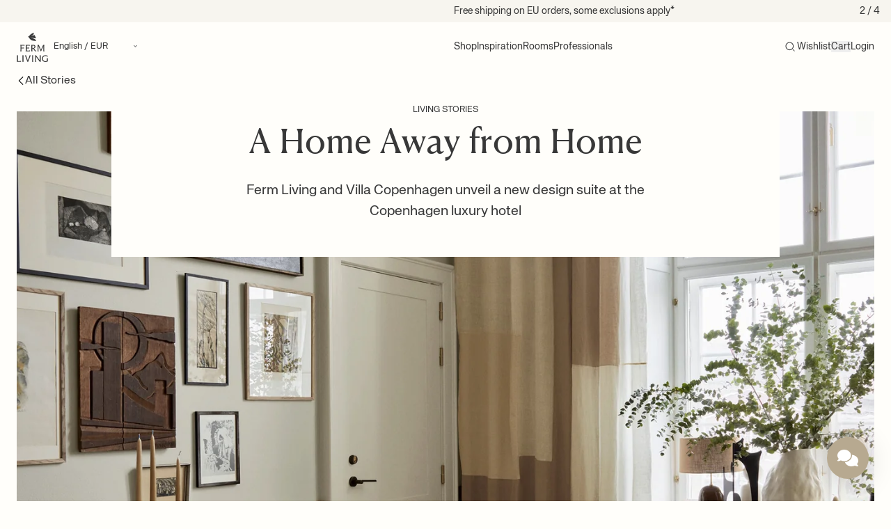

--- FILE ---
content_type: text/html; charset=utf-8
request_url: https://fermliving.com/blogs/stories/a-home-away-from-home
body_size: 46414
content:
<!doctype html>
<html
  lang='en'
  dir=''
  data-country='DK'
>
  <head>
    <meta charset='utf-8'>
    <meta name='viewport' content='width=device-width, initial-scale=1, viewport-fit=cover'>

    

    


    <link rel='canonical' href='https://fermliving.com/blogs/stories/a-home-away-from-home'>










<link href='https://fermliving.dk/blogs/stories/a-home-away-from-home' hreflang='da-DK' rel='alternate'>
<link href='https://fermliving.us/blogs/stories/a-home-away-from-home' hreflang='en-US' rel='alternate'>
<link href='https://fermliving.se/blogs/stories/a-home-away-from-home' hreflang='sv-SE' rel='alternate'>
<link href='https://fermliving.co.uk/blogs/stories/a-home-away-from-home' hreflang='en-GB' rel='alternate'>
<link href='https://fermliving.com/nl-nl/blogs/stories/a-home-away-from-home' hreflang='nl-NL' rel='alternate'>
<link href='https://fermliving.com/de-de/blogs/stories/a-home-away-from-home' hreflang='de-DE' rel='alternate'>
<link href='https://fermliving.com/fr-fr/blogs/stories/a-home-away-from-home' hreflang='fr-FR' rel='alternate'>
<link href='https://fermliving.com/blogs/stories/a-home-away-from-home' hreflang='x-default' rel='alternate'>

    <link rel='preconnect' href='https://fonts.shopifycdn.com'>
    <link rel='preconnect' href='https://cdn.shopify.com'>
    <link rel='preconnect' href='https://v.shopify.com'>
    <link rel='preconnect' href='https://cdn.shopifycloud.com'>
    <link rel='preconnect' href='https://monorail-edge.shopifysvc.com'>
    <link rel='dns-prefetch' href='https://fonts.shopifycdn.com'>
    <link rel='dns-prefetch' href='https://cdn.shopify.com'>
    <link rel='dns-prefetch' href='https://v.shopify.com'>
    <link rel='dns-prefetch' href='https://cdn.shopifycloud.com'>
    <link rel='dns-prefetch' href='https://monorail-edge.shopifysvc.com'>
    <link rel='dns-prefetch' href='https://www.google-analytics.com/'>
    <link rel='dns-prefetch' href='https://www.googletagmanager.com/'>

    <link rel='preload' href='//fermliving.com/cdn/shop/t/134/assets/customer.js?v=57136833953205601071768954710' as='script'>
    <link href="//fermliving.com/cdn/shop/t/134/assets/fonts.css?v=82099292236336101531768561247" rel="stylesheet" type="text/css" media="all" />

    

    <title>
      A Home Away from Home
      
      
        &ndash;
        Ferm Living
      
    </title><meta name='description' content='A comfortable and intimate space in the heart of the bustling city, the new Residential Suite at Villa Copenhagen is a celebration of travel and design. Profiling the best of both brands, the space interprets the award-winning hotel’s key values – contrast, conscious luxury and happiness – through a Ferm Living lens. S'><link rel='shortcut icon' href='//fermliving.com/cdn/shop/t/134/assets/favicon.png?v=139157126885505820601768484507' type='image/png'>

    <meta property='og:site_name' content='Ferm Living - COM'>






  <meta property='og:type' content='article'>
  <meta property='og:title' content='A Home Away from Home'>
  <meta property='og:url' content='https://fermliving.com/blogs/stories/a-home-away-from-home'>
  <meta property='og:description' content='Ferm Living and Villa Copenhagen unveil a new design suite at the Copenhagen luxury hotel'>
  
    <meta property='og:image' content='https&#58;//fermliving.com/cdn/shop/articles/Villa_top_image_x1200.jpg?v=1683198078'>
    <meta property='og:image:secure_url' content='https&#58;//fermliving.com/cdn/shop/articles/Villa_top_image_x1200.jpg?v=1683198078'>
    <meta property='og:image:width' content='1200'>
    <meta property='og:image:height' content='630'>
  



  <meta name='twitter:card' content='summary_large_image'>





  <meta name='twitter:title' content='A Home Away from Home'>
  <meta name='twitter:description' content='Ferm Living and Villa Copenhagen unveil a new design suite at the Copenhagen luxury hotel'>
  
    <meta property='twitter:image' content='https&#58;//fermliving.com/cdn/shop/articles/Villa_top_image_x1200.jpg?v=1683198078'>
  



    

    

    <script>window.performance && window.performance.mark && window.performance.mark('shopify.content_for_header.start');</script><meta name="facebook-domain-verification" content="jp2h8mvo26qhwnwvx6epv76m6ci0n5">
<meta id="shopify-digital-wallet" name="shopify-digital-wallet" content="/15033368640/digital_wallets/dialog">
<meta name="shopify-checkout-api-token" content="21fa536cef67e0bd4f501003fc80070a">
<meta id="in-context-paypal-metadata" data-shop-id="15033368640" data-venmo-supported="false" data-environment="production" data-locale="en_US" data-paypal-v4="true" data-currency="EUR">
<link rel="alternate" type="application/atom+xml" title="Feed" href="/blogs/stories.atom" />
<script async="async" src="/checkouts/internal/preloads.js?locale=en-DK"></script>
<link rel="preconnect" href="https://shop.app" crossorigin="anonymous">
<script async="async" src="https://shop.app/checkouts/internal/preloads.js?locale=en-DK&shop_id=15033368640" crossorigin="anonymous"></script>
<script id="apple-pay-shop-capabilities" type="application/json">{"shopId":15033368640,"countryCode":"DK","currencyCode":"EUR","merchantCapabilities":["supports3DS"],"merchantId":"gid:\/\/shopify\/Shop\/15033368640","merchantName":"Ferm Living - COM","requiredBillingContactFields":["postalAddress","email","phone"],"requiredShippingContactFields":["postalAddress","email","phone"],"shippingType":"shipping","supportedNetworks":["visa","masterCard"],"total":{"type":"pending","label":"Ferm Living - COM","amount":"1.00"},"shopifyPaymentsEnabled":true,"supportsSubscriptions":true}</script>
<script id="shopify-features" type="application/json">{"accessToken":"21fa536cef67e0bd4f501003fc80070a","betas":["rich-media-storefront-analytics"],"domain":"fermliving.com","predictiveSearch":true,"shopId":15033368640,"locale":"en"}</script>
<script>var Shopify = Shopify || {};
Shopify.shop = "fermliving-com.myshopify.com";
Shopify.locale = "en";
Shopify.currency = {"active":"EUR","rate":"1.0"};
Shopify.country = "DK";
Shopify.theme = {"name":"Januar 2026","id":180579860816,"schema_name":"Ferm Living","schema_version":"2.0.0","theme_store_id":null,"role":"main"};
Shopify.theme.handle = "null";
Shopify.theme.style = {"id":null,"handle":null};
Shopify.cdnHost = "fermliving.com/cdn";
Shopify.routes = Shopify.routes || {};
Shopify.routes.root = "/";</script>
<script type="module">!function(o){(o.Shopify=o.Shopify||{}).modules=!0}(window);</script>
<script>!function(o){function n(){var o=[];function n(){o.push(Array.prototype.slice.apply(arguments))}return n.q=o,n}var t=o.Shopify=o.Shopify||{};t.loadFeatures=n(),t.autoloadFeatures=n()}(window);</script>
<script>
  window.ShopifyPay = window.ShopifyPay || {};
  window.ShopifyPay.apiHost = "shop.app\/pay";
  window.ShopifyPay.redirectState = null;
</script>
<script id="shop-js-analytics" type="application/json">{"pageType":"article"}</script>
<script defer="defer" async type="module" src="//fermliving.com/cdn/shopifycloud/shop-js/modules/v2/client.init-shop-cart-sync_BN7fPSNr.en.esm.js"></script>
<script defer="defer" async type="module" src="//fermliving.com/cdn/shopifycloud/shop-js/modules/v2/chunk.common_Cbph3Kss.esm.js"></script>
<script defer="defer" async type="module" src="//fermliving.com/cdn/shopifycloud/shop-js/modules/v2/chunk.modal_DKumMAJ1.esm.js"></script>
<script type="module">
  await import("//fermliving.com/cdn/shopifycloud/shop-js/modules/v2/client.init-shop-cart-sync_BN7fPSNr.en.esm.js");
await import("//fermliving.com/cdn/shopifycloud/shop-js/modules/v2/chunk.common_Cbph3Kss.esm.js");
await import("//fermliving.com/cdn/shopifycloud/shop-js/modules/v2/chunk.modal_DKumMAJ1.esm.js");

  window.Shopify.SignInWithShop?.initShopCartSync?.({"fedCMEnabled":true,"windoidEnabled":true});

</script>
<script>
  window.Shopify = window.Shopify || {};
  if (!window.Shopify.featureAssets) window.Shopify.featureAssets = {};
  window.Shopify.featureAssets['shop-js'] = {"shop-cart-sync":["modules/v2/client.shop-cart-sync_CJVUk8Jm.en.esm.js","modules/v2/chunk.common_Cbph3Kss.esm.js","modules/v2/chunk.modal_DKumMAJ1.esm.js"],"init-fed-cm":["modules/v2/client.init-fed-cm_7Fvt41F4.en.esm.js","modules/v2/chunk.common_Cbph3Kss.esm.js","modules/v2/chunk.modal_DKumMAJ1.esm.js"],"init-shop-email-lookup-coordinator":["modules/v2/client.init-shop-email-lookup-coordinator_Cc088_bR.en.esm.js","modules/v2/chunk.common_Cbph3Kss.esm.js","modules/v2/chunk.modal_DKumMAJ1.esm.js"],"init-windoid":["modules/v2/client.init-windoid_hPopwJRj.en.esm.js","modules/v2/chunk.common_Cbph3Kss.esm.js","modules/v2/chunk.modal_DKumMAJ1.esm.js"],"shop-button":["modules/v2/client.shop-button_B0jaPSNF.en.esm.js","modules/v2/chunk.common_Cbph3Kss.esm.js","modules/v2/chunk.modal_DKumMAJ1.esm.js"],"shop-cash-offers":["modules/v2/client.shop-cash-offers_DPIskqss.en.esm.js","modules/v2/chunk.common_Cbph3Kss.esm.js","modules/v2/chunk.modal_DKumMAJ1.esm.js"],"shop-toast-manager":["modules/v2/client.shop-toast-manager_CK7RT69O.en.esm.js","modules/v2/chunk.common_Cbph3Kss.esm.js","modules/v2/chunk.modal_DKumMAJ1.esm.js"],"init-shop-cart-sync":["modules/v2/client.init-shop-cart-sync_BN7fPSNr.en.esm.js","modules/v2/chunk.common_Cbph3Kss.esm.js","modules/v2/chunk.modal_DKumMAJ1.esm.js"],"init-customer-accounts-sign-up":["modules/v2/client.init-customer-accounts-sign-up_CfPf4CXf.en.esm.js","modules/v2/client.shop-login-button_DeIztwXF.en.esm.js","modules/v2/chunk.common_Cbph3Kss.esm.js","modules/v2/chunk.modal_DKumMAJ1.esm.js"],"pay-button":["modules/v2/client.pay-button_CgIwFSYN.en.esm.js","modules/v2/chunk.common_Cbph3Kss.esm.js","modules/v2/chunk.modal_DKumMAJ1.esm.js"],"init-customer-accounts":["modules/v2/client.init-customer-accounts_DQ3x16JI.en.esm.js","modules/v2/client.shop-login-button_DeIztwXF.en.esm.js","modules/v2/chunk.common_Cbph3Kss.esm.js","modules/v2/chunk.modal_DKumMAJ1.esm.js"],"avatar":["modules/v2/client.avatar_BTnouDA3.en.esm.js"],"init-shop-for-new-customer-accounts":["modules/v2/client.init-shop-for-new-customer-accounts_CsZy_esa.en.esm.js","modules/v2/client.shop-login-button_DeIztwXF.en.esm.js","modules/v2/chunk.common_Cbph3Kss.esm.js","modules/v2/chunk.modal_DKumMAJ1.esm.js"],"shop-follow-button":["modules/v2/client.shop-follow-button_BRMJjgGd.en.esm.js","modules/v2/chunk.common_Cbph3Kss.esm.js","modules/v2/chunk.modal_DKumMAJ1.esm.js"],"checkout-modal":["modules/v2/client.checkout-modal_B9Drz_yf.en.esm.js","modules/v2/chunk.common_Cbph3Kss.esm.js","modules/v2/chunk.modal_DKumMAJ1.esm.js"],"shop-login-button":["modules/v2/client.shop-login-button_DeIztwXF.en.esm.js","modules/v2/chunk.common_Cbph3Kss.esm.js","modules/v2/chunk.modal_DKumMAJ1.esm.js"],"lead-capture":["modules/v2/client.lead-capture_DXYzFM3R.en.esm.js","modules/v2/chunk.common_Cbph3Kss.esm.js","modules/v2/chunk.modal_DKumMAJ1.esm.js"],"shop-login":["modules/v2/client.shop-login_CA5pJqmO.en.esm.js","modules/v2/chunk.common_Cbph3Kss.esm.js","modules/v2/chunk.modal_DKumMAJ1.esm.js"],"payment-terms":["modules/v2/client.payment-terms_BxzfvcZJ.en.esm.js","modules/v2/chunk.common_Cbph3Kss.esm.js","modules/v2/chunk.modal_DKumMAJ1.esm.js"]};
</script>
<script>(function() {
  var isLoaded = false;
  function asyncLoad() {
    if (isLoaded) return;
    isLoaded = true;
    var urls = ["https:\/\/tseish-app.connect.trustedshops.com\/esc.js?apiBaseUrl=aHR0cHM6Ly90c2Vpc2gtYXBwLmNvbm5lY3QudHJ1c3RlZHNob3BzLmNvbQ==\u0026instanceId=ZmVybWxpdmluZy1jb20ubXlzaG9waWZ5LmNvbQ==\u0026shop=fermliving-com.myshopify.com"];
    for (var i = 0; i < urls.length; i++) {
      var s = document.createElement('script');
      s.type = 'text/javascript';
      s.async = true;
      s.src = urls[i];
      var x = document.getElementsByTagName('script')[0];
      x.parentNode.insertBefore(s, x);
    }
  };
  if(window.attachEvent) {
    window.attachEvent('onload', asyncLoad);
  } else {
    window.addEventListener('load', asyncLoad, false);
  }
})();</script>
<script id="__st">var __st={"a":15033368640,"offset":3600,"reqid":"40c69e02-4353-4739-b37b-68a1c289c87b-1769762667","pageurl":"fermliving.com\/blogs\/stories\/a-home-away-from-home","s":"articles-605834477904","u":"5ffa149f9bb9","p":"article","rtyp":"article","rid":605834477904};</script>
<script>window.ShopifyPaypalV4VisibilityTracking = true;</script>
<script id="captcha-bootstrap">!function(){'use strict';const t='contact',e='account',n='new_comment',o=[[t,t],['blogs',n],['comments',n],[t,'customer']],c=[[e,'customer_login'],[e,'guest_login'],[e,'recover_customer_password'],[e,'create_customer']],r=t=>t.map((([t,e])=>`form[action*='/${t}']:not([data-nocaptcha='true']) input[name='form_type'][value='${e}']`)).join(','),a=t=>()=>t?[...document.querySelectorAll(t)].map((t=>t.form)):[];function s(){const t=[...o],e=r(t);return a(e)}const i='password',u='form_key',d=['recaptcha-v3-token','g-recaptcha-response','h-captcha-response',i],f=()=>{try{return window.sessionStorage}catch{return}},m='__shopify_v',_=t=>t.elements[u];function p(t,e,n=!1){try{const o=window.sessionStorage,c=JSON.parse(o.getItem(e)),{data:r}=function(t){const{data:e,action:n}=t;return t[m]||n?{data:e,action:n}:{data:t,action:n}}(c);for(const[e,n]of Object.entries(r))t.elements[e]&&(t.elements[e].value=n);n&&o.removeItem(e)}catch(o){console.error('form repopulation failed',{error:o})}}const l='form_type',E='cptcha';function T(t){t.dataset[E]=!0}const w=window,h=w.document,L='Shopify',v='ce_forms',y='captcha';let A=!1;((t,e)=>{const n=(g='f06e6c50-85a8-45c8-87d0-21a2b65856fe',I='https://cdn.shopify.com/shopifycloud/storefront-forms-hcaptcha/ce_storefront_forms_captcha_hcaptcha.v1.5.2.iife.js',D={infoText:'Protected by hCaptcha',privacyText:'Privacy',termsText:'Terms'},(t,e,n)=>{const o=w[L][v],c=o.bindForm;if(c)return c(t,g,e,D).then(n);var r;o.q.push([[t,g,e,D],n]),r=I,A||(h.body.append(Object.assign(h.createElement('script'),{id:'captcha-provider',async:!0,src:r})),A=!0)});var g,I,D;w[L]=w[L]||{},w[L][v]=w[L][v]||{},w[L][v].q=[],w[L][y]=w[L][y]||{},w[L][y].protect=function(t,e){n(t,void 0,e),T(t)},Object.freeze(w[L][y]),function(t,e,n,w,h,L){const[v,y,A,g]=function(t,e,n){const i=e?o:[],u=t?c:[],d=[...i,...u],f=r(d),m=r(i),_=r(d.filter((([t,e])=>n.includes(e))));return[a(f),a(m),a(_),s()]}(w,h,L),I=t=>{const e=t.target;return e instanceof HTMLFormElement?e:e&&e.form},D=t=>v().includes(t);t.addEventListener('submit',(t=>{const e=I(t);if(!e)return;const n=D(e)&&!e.dataset.hcaptchaBound&&!e.dataset.recaptchaBound,o=_(e),c=g().includes(e)&&(!o||!o.value);(n||c)&&t.preventDefault(),c&&!n&&(function(t){try{if(!f())return;!function(t){const e=f();if(!e)return;const n=_(t);if(!n)return;const o=n.value;o&&e.removeItem(o)}(t);const e=Array.from(Array(32),(()=>Math.random().toString(36)[2])).join('');!function(t,e){_(t)||t.append(Object.assign(document.createElement('input'),{type:'hidden',name:u})),t.elements[u].value=e}(t,e),function(t,e){const n=f();if(!n)return;const o=[...t.querySelectorAll(`input[type='${i}']`)].map((({name:t})=>t)),c=[...d,...o],r={};for(const[a,s]of new FormData(t).entries())c.includes(a)||(r[a]=s);n.setItem(e,JSON.stringify({[m]:1,action:t.action,data:r}))}(t,e)}catch(e){console.error('failed to persist form',e)}}(e),e.submit())}));const S=(t,e)=>{t&&!t.dataset[E]&&(n(t,e.some((e=>e===t))),T(t))};for(const o of['focusin','change'])t.addEventListener(o,(t=>{const e=I(t);D(e)&&S(e,y())}));const B=e.get('form_key'),M=e.get(l),P=B&&M;t.addEventListener('DOMContentLoaded',(()=>{const t=y();if(P)for(const e of t)e.elements[l].value===M&&p(e,B);[...new Set([...A(),...v().filter((t=>'true'===t.dataset.shopifyCaptcha))])].forEach((e=>S(e,t)))}))}(h,new URLSearchParams(w.location.search),n,t,e,['guest_login'])})(!0,!0)}();</script>
<script integrity="sha256-4kQ18oKyAcykRKYeNunJcIwy7WH5gtpwJnB7kiuLZ1E=" data-source-attribution="shopify.loadfeatures" defer="defer" src="//fermliving.com/cdn/shopifycloud/storefront/assets/storefront/load_feature-a0a9edcb.js" crossorigin="anonymous"></script>
<script crossorigin="anonymous" defer="defer" src="//fermliving.com/cdn/shopifycloud/storefront/assets/shopify_pay/storefront-65b4c6d7.js?v=20250812"></script>
<script data-source-attribution="shopify.dynamic_checkout.dynamic.init">var Shopify=Shopify||{};Shopify.PaymentButton=Shopify.PaymentButton||{isStorefrontPortableWallets:!0,init:function(){window.Shopify.PaymentButton.init=function(){};var t=document.createElement("script");t.src="https://fermliving.com/cdn/shopifycloud/portable-wallets/latest/portable-wallets.en.js",t.type="module",document.head.appendChild(t)}};
</script>
<script data-source-attribution="shopify.dynamic_checkout.buyer_consent">
  function portableWalletsHideBuyerConsent(e){var t=document.getElementById("shopify-buyer-consent"),n=document.getElementById("shopify-subscription-policy-button");t&&n&&(t.classList.add("hidden"),t.setAttribute("aria-hidden","true"),n.removeEventListener("click",e))}function portableWalletsShowBuyerConsent(e){var t=document.getElementById("shopify-buyer-consent"),n=document.getElementById("shopify-subscription-policy-button");t&&n&&(t.classList.remove("hidden"),t.removeAttribute("aria-hidden"),n.addEventListener("click",e))}window.Shopify?.PaymentButton&&(window.Shopify.PaymentButton.hideBuyerConsent=portableWalletsHideBuyerConsent,window.Shopify.PaymentButton.showBuyerConsent=portableWalletsShowBuyerConsent);
</script>
<script data-source-attribution="shopify.dynamic_checkout.cart.bootstrap">document.addEventListener("DOMContentLoaded",(function(){function t(){return document.querySelector("shopify-accelerated-checkout-cart, shopify-accelerated-checkout")}if(t())Shopify.PaymentButton.init();else{new MutationObserver((function(e,n){t()&&(Shopify.PaymentButton.init(),n.disconnect())})).observe(document.body,{childList:!0,subtree:!0})}}));
</script>
<link id="shopify-accelerated-checkout-styles" rel="stylesheet" media="screen" href="https://fermliving.com/cdn/shopifycloud/portable-wallets/latest/accelerated-checkout-backwards-compat.css" crossorigin="anonymous">
<style id="shopify-accelerated-checkout-cart">
        #shopify-buyer-consent {
  margin-top: 1em;
  display: inline-block;
  width: 100%;
}

#shopify-buyer-consent.hidden {
  display: none;
}

#shopify-subscription-policy-button {
  background: none;
  border: none;
  padding: 0;
  text-decoration: underline;
  font-size: inherit;
  cursor: pointer;
}

#shopify-subscription-policy-button::before {
  box-shadow: none;
}

      </style>

<script>window.performance && window.performance.mark && window.performance.mark('shopify.content_for_header.end');</script>
    <style>
  /* Hide Cookiebot dialog until user interaction */
  #CybotCookiebotDialog {
    visibility: hidden !important;
    opacity: 0 !important;
    pointer-events: none !important;
    transition: opacity 0.2s ease-in-out;
  }
  .user-interacted #CybotCookiebotDialog {
    visibility: visible !important;
    opacity: 1 !important;
    pointer-events: auto !important;
  }
</style>
<script>
  (function () {
    function markInteracted() {
      try { document.documentElement.classList.add('user-interacted'); } catch (_) {}
    }

    // If already active (e.g., navigation or immediate interaction), mark now
    try {
      if (navigator.userActivation && (navigator.userActivation.isActive || navigator.userActivation.hasBeenActive)) {
        markInteracted();
        return;
      }
    } catch (_) {}

    // Include desktop and mobile gestures: click/keydown, pointer/touch down/move, scroll, wheel, mousemove
    var events = ['click', 'keydown', 'touchstart', 'touchmove', 'pointerdown', 'pointermove', 'scroll', 'wheel', 'mousemove'];
    var done = function () {
      markInteracted();
      try { events.forEach(function (ev) { window.removeEventListener(ev, done, true); }); } catch (_) {}
    };
    try { events.forEach(function (ev) { window.addEventListener(ev, done, { passive: true, capture: true }); }); } catch (_) {}
  })();
</script>


    <script defer>
      if (performance.navigation.type == 2) {
        location.reload(true);
      }

      var Shopify = Shopify || {};

      // Money format not exposed globally; components must pass explicit data-money-format attributes.

      

      shop = {
        klaviyoCompanyId: "Wz7REr",
        campaign: {
          threshold: 0, 
        },
      };
    </script>

<script src='//fermliving.com/cdn/shop/t/134/assets/speedblitz.min.js?v=20092422000980684151768484507' data-no-instant defer></script>
<script data-no-instant defer>
  window.addEventListener('DOMContentLoaded', function () {
    !(function t() {
      try {
        return window.self !== window.top;
      } catch (e) {
        return !0;
      }
    })() &&
      InstantClick.on('change', function () {
        $('head script[src*="shopify"]').each(function () {
          var t = document.createElement('script');
          (t.type = 'text/javascript'), (t.src = $(this).attr('src')), $('body').append(t);
        }),
          $('body').removeClass('fancybox-active'),
          $.fancybox.destroy(),
          InstantClick.init();
      });
  });
</script>

<link href="//fermliving.com/cdn/shop/t/134/assets/app.css?v=37781586070613740221769465065" rel="stylesheet" type="text/css" media="all" />

<script src='//fermliving.com/cdn/shop/t/134/assets/app.js?v=59678112942583388471769465065' defer></script>

<script src='//fermliving.com/cdn/shop/t/134/assets/customer.js?v=57136833953205601071768954710' defer></script>

<script src='//fermliving.com/cdn/shopifycloud/storefront/assets/themes_support/option_selection-b017cd28.js' defer></script>











  <script type="text/javascript">
    (function() {
    var s = document.createElement('script');
    s.defer = true;
    s.type = 'text/javascript';
    s.src = 'https://script.historianhq.com/2c48c2cb9cc94040a41bf19f120d98f4';
    document.getElementsByTagName('head')[0].appendChild(s);
    })();
    </script>
<!-- BEGIN app block: shopify://apps/stape-conversion-tracking/blocks/gtm/7e13c847-7971-409d-8fe0-29ec14d5f048 --><script>
  window.lsData = {};
  window.dataLayer = window.dataLayer || [];
  window.addEventListener("message", (event) => {
    if (event.data?.event) {
      window.dataLayer.push(event.data);
    }
  });
  window.dataShopStape = {
    shop: "fermliving.com",
    shopId: "15033368640",
  }
</script>

<!-- END app block --><!-- BEGIN app block: shopify://apps/klaviyo-email-marketing-sms/blocks/klaviyo-onsite-embed/2632fe16-c075-4321-a88b-50b567f42507 -->












  <script async src="https://static.klaviyo.com/onsite/js/Wz7REr/klaviyo.js?company_id=Wz7REr"></script>
  <script>!function(){if(!window.klaviyo){window._klOnsite=window._klOnsite||[];try{window.klaviyo=new Proxy({},{get:function(n,i){return"push"===i?function(){var n;(n=window._klOnsite).push.apply(n,arguments)}:function(){for(var n=arguments.length,o=new Array(n),w=0;w<n;w++)o[w]=arguments[w];var t="function"==typeof o[o.length-1]?o.pop():void 0,e=new Promise((function(n){window._klOnsite.push([i].concat(o,[function(i){t&&t(i),n(i)}]))}));return e}}})}catch(n){window.klaviyo=window.klaviyo||[],window.klaviyo.push=function(){var n;(n=window._klOnsite).push.apply(n,arguments)}}}}();</script>

  




  <script>
    window.klaviyoReviewsProductDesignMode = false
  </script>







<!-- END app block --><!-- BEGIN app block: shopify://apps/eg-auto-add-to-cart/blocks/app-embed/0f7d4f74-1e89-4820-aec4-6564d7e535d2 -->










  
    <script
      async
      type="text/javascript"
      src="https://cdn.506.io/eg/script.js?shop=fermliving-com.myshopify.com&v=7"
    ></script>
  



  <meta id="easygift-shop" itemid="c2hvcF8kXzE3Njk3NjI2Njg=" content="{&quot;isInstalled&quot;:true,&quot;installedOn&quot;:&quot;2025-11-10T13:44:17.257Z&quot;,&quot;appVersion&quot;:&quot;3.0&quot;,&quot;subscriptionName&quot;:&quot;Unlimited&quot;,&quot;cartAnalytics&quot;:true,&quot;freeTrialEndsOn&quot;:null,&quot;settings&quot;:{&quot;reminderBannerStyle&quot;:{&quot;position&quot;:{&quot;horizontal&quot;:&quot;right&quot;,&quot;vertical&quot;:&quot;bottom&quot;},&quot;closingMode&quot;:&quot;doNotAutoClose&quot;,&quot;cssStyles&quot;:&quot;&quot;,&quot;displayAfter&quot;:5,&quot;headerText&quot;:&quot;&quot;,&quot;imageUrl&quot;:null,&quot;primaryColor&quot;:&quot;#000000&quot;,&quot;reshowBannerAfter&quot;:&quot;everyNewSession&quot;,&quot;selfcloseAfter&quot;:5,&quot;showImage&quot;:false,&quot;subHeaderText&quot;:&quot;&quot;},&quot;addedItemIdentifier&quot;:&quot;_Gifted&quot;,&quot;ignoreOtherAppLineItems&quot;:null,&quot;customVariantsInfoLifetimeMins&quot;:1440,&quot;redirectPath&quot;:null,&quot;ignoreNonStandardCartRequests&quot;:false,&quot;bannerStyle&quot;:{&quot;position&quot;:{&quot;horizontal&quot;:&quot;right&quot;,&quot;vertical&quot;:&quot;bottom&quot;},&quot;cssStyles&quot;:null,&quot;primaryColor&quot;:&quot;#000000&quot;},&quot;themePresetId&quot;:null,&quot;notificationStyle&quot;:{&quot;position&quot;:{&quot;horizontal&quot;:null,&quot;vertical&quot;:null},&quot;cssStyles&quot;:null,&quot;duration&quot;:null,&quot;hasCustomizations&quot;:false,&quot;primaryColor&quot;:null},&quot;fetchCartData&quot;:false,&quot;useLocalStorage&quot;:{&quot;enabled&quot;:false,&quot;expiryMinutes&quot;:null},&quot;popupStyle&quot;:{&quot;closeModalOutsideClick&quot;:true,&quot;addButtonText&quot;:null,&quot;cssStyles&quot;:null,&quot;dismissButtonText&quot;:null,&quot;hasCustomizations&quot;:false,&quot;imageUrl&quot;:null,&quot;outOfStockButtonText&quot;:null,&quot;primaryColor&quot;:null,&quot;secondaryColor&quot;:null,&quot;showProductLink&quot;:false,&quot;subscriptionLabel&quot;:null},&quot;refreshAfterBannerClick&quot;:false,&quot;disableReapplyRules&quot;:false,&quot;disableReloadOnFailedAddition&quot;:false,&quot;autoReloadCartPage&quot;:false,&quot;ajaxRedirectPath&quot;:null,&quot;allowSimultaneousRequests&quot;:false,&quot;applyRulesOnCheckout&quot;:false,&quot;enableCartCtrlOverrides&quot;:true,&quot;scriptSettings&quot;:{&quot;branding&quot;:{&quot;removalRequestSent&quot;:null,&quot;show&quot;:false},&quot;productPageRedirection&quot;:{&quot;enabled&quot;:false,&quot;products&quot;:[],&quot;redirectionURL&quot;:&quot;\/&quot;},&quot;debugging&quot;:{&quot;enabled&quot;:false,&quot;enabledOn&quot;:null,&quot;stringifyObj&quot;:false},&quot;customCSS&quot;:null,&quot;decodePayload&quot;:false,&quot;delayUpdates&quot;:2000,&quot;enableBuyNowInterceptions&quot;:false,&quot;fetchCartDataBeforeRequest&quot;:false,&quot;fetchProductInfoFromSavedDomain&quot;:false,&quot;hideAlertsOnFrontend&quot;:false,&quot;hideGiftedPropertyText&quot;:false,&quot;removeEGPropertyFromSplitActionLineItems&quot;:false,&quot;removeProductsAddedFromExpiredRules&quot;:false,&quot;useFinalPrice&quot;:false}},&quot;translations&quot;:null,&quot;defaultLocale&quot;:&quot;en&quot;,&quot;shopDomain&quot;:&quot;fermliving.com&quot;}">


<script defer>
  (async function() {
    try {

      const blockVersion = "v3"
      if (blockVersion != "v3") {
        return
      }

      let metaErrorFlag = false;
      if (metaErrorFlag) {
        return
      }

      // Parse metafields as JSON
      const metafields = {"easygift-rule-6926f1df69de2e976995a9ec":{"schedule":{"enabled":true,"starts":"2025-11-30T23:05:00Z","ends":"2025-12-26T23:05:00Z"},"trigger":{"productTags":{"targets":[],"collectionInfo":null,"sellingPlan":null},"type":"collection","minCartValue":null,"hasUpperCartValue":false,"upperCartValue":null,"products":[],"collections":[{"name":"Kids","id":636478619984,"gid":"gid:\/\/shopify\/Collection\/636478619984","handle":"kids","_id":"6926f1df69de2e976995a9ed"}],"condition":null,"conditionMin":null,"conditionMax":null,"collectionSellingPlanType":null},"action":{"notification":{"enabled":false,"headerText":null,"subHeaderText":null,"showImage":false,"imageUrl":""},"discount":{"issue":null,"type":"app","id":"gid:\/\/shopify\/DiscountAutomaticNode\/1957176181072","title":"Kids GWP puzzle","createdByEasyGift":true,"easygiftAppDiscount":true,"discountType":"percentage","value":100},"popupOptions":{"headline":null,"subHeadline":null,"showItemsPrice":false,"showVariantsSeparately":false,"popupDismissable":false,"imageUrl":null,"persistPopup":false,"rewardQuantity":1,"showDiscountedPrice":false,"hideOOSItems":false},"banner":{"enabled":false,"headerText":null,"subHeaderText":null,"showImage":false,"imageUrl":null,"displayAfter":"5","closingMode":"doNotAutoClose","selfcloseAfter":"5","reshowBannerAfter":"everyNewSession","redirectLink":null},"type":"addAutomatically","products":[{"name":"Two-Sided Puzzle - Walrus\/Horse - Default Title","variantId":"52105465725264","variantGid":"gid:\/\/shopify\/ProductVariant\/52105465725264","productGid":"gid:\/\/shopify\/Product\/10268543189328","quantity":1,"handle":"two-sided-puzzle-walrushorse","price":"29.00"}],"limit":1,"preventProductRemoval":false,"addAvailableProducts":false},"targeting":{"link":{"destination":null,"data":null,"cookieLifetime":14},"additionalCriteria":{"geo":{"include":[],"exclude":["AF","AX","DZ","AS","AD","AO","AI","AQ","AG","AR","AW","AU","AZ","BS","BH","BD","BB","BZ","BJ","BM","BT","BO","BA","BW","BV","BR","IO","BN","BF","BI","KH","CM","CA","CV","KY","ZW","ZM","YE","EH","WF","VI","VG","VN","VE","VU","UZ","UY","UM","US","GB","AE","UA","UG","TV","TC","TM","TR","TN","TT","TO","TK","TG","TL","TH","TZ","TJ","TW","SY","SZ","SJ","CF","TD","CL","CN","CX","CC","CO","KM","CD","CG","CK","CR","CI","CU","CZ","DJ","DM","EC","DO","EG","SV","GQ","ER","EE","ET","FK","FO","FJ","GF","PF","TF","GA","GM","GH","GI","GL","GD","GP","GU","GT","GG","GN","GW","GY","HT","HM","VA","HN","HK","HU","IN","ID","IR","IQ","IE","IM","IL","JM","JP","JE","JO","KZ","KE","KI","KR","KP","KW","KG","LA","LB","LS","LR","LY","LI","MO","MK","MG","MW","MY","MV","ML","MH","MQ","MR","MU","YT","MX","FM","MD","MC","MN","ME","MS","MA","MZ","MM","NA","NR","NP","AN","NC","NZ","NI","NE","NG","NU","NF","MP","NO","OM","PK","PW","PS","PA","PG","PY","PE","PH","PN","QA","RE","RU","RW","BL","SH","KN","LC","MF","PM","VC","SM","WS","ST","SA","SN","SC","SL","SG","SK","SI","SB","SO","ZA","GS","LK","SD","SR","CH"]},"type":null,"customerTags":[],"customerTagsExcluded":[],"customerId":[],"orderCount":null,"hasOrderCountMax":false,"orderCountMax":null,"totalSpent":null,"hasTotalSpentMax":false,"totalSpentMax":null},"type":"all"},"settings":{"worksInReverse":true,"runsOncePerSession":false,"preventAddedItemPurchase":false,"showReminderBanner":false},"_id":"6926f1df69de2e976995a9ec","name":"Kids GWP two-sided puzzle","store":"6911ec2ec95522827f6f2a88","shop":"fermliving-com","active":true,"translations":null,"createdAt":"2025-11-26T12:26:07.666Z","updatedAt":"2025-12-15T15:38:17.493Z","__v":0}};

      // Process metafields in JavaScript
      let savedRulesArray = [];
      for (const [key, value] of Object.entries(metafields)) {
        if (value) {
          for (const prop in value) {
            // avoiding Object.Keys for performance gain -- no need to make an array of keys.
            savedRulesArray.push(value);
            break;
          }
        }
      }

      const metaTag = document.createElement('meta');
      metaTag.id = 'easygift-rules';
      metaTag.content = JSON.stringify(savedRulesArray);
      metaTag.setAttribute('itemid', 'cnVsZXNfJF8xNzY5NzYyNjY4');

      document.head.appendChild(metaTag);
      } catch (err) {
        
      }
  })();
</script>


  <script
    type="text/javascript"
    defer
  >

    (function () {
      try {
        window.EG_INFO = window.EG_INFO || {};
        var shopInfo = {"isInstalled":true,"installedOn":"2025-11-10T13:44:17.257Z","appVersion":"3.0","subscriptionName":"Unlimited","cartAnalytics":true,"freeTrialEndsOn":null,"settings":{"reminderBannerStyle":{"position":{"horizontal":"right","vertical":"bottom"},"closingMode":"doNotAutoClose","cssStyles":"","displayAfter":5,"headerText":"","imageUrl":null,"primaryColor":"#000000","reshowBannerAfter":"everyNewSession","selfcloseAfter":5,"showImage":false,"subHeaderText":""},"addedItemIdentifier":"_Gifted","ignoreOtherAppLineItems":null,"customVariantsInfoLifetimeMins":1440,"redirectPath":null,"ignoreNonStandardCartRequests":false,"bannerStyle":{"position":{"horizontal":"right","vertical":"bottom"},"cssStyles":null,"primaryColor":"#000000"},"themePresetId":null,"notificationStyle":{"position":{"horizontal":null,"vertical":null},"cssStyles":null,"duration":null,"hasCustomizations":false,"primaryColor":null},"fetchCartData":false,"useLocalStorage":{"enabled":false,"expiryMinutes":null},"popupStyle":{"closeModalOutsideClick":true,"addButtonText":null,"cssStyles":null,"dismissButtonText":null,"hasCustomizations":false,"imageUrl":null,"outOfStockButtonText":null,"primaryColor":null,"secondaryColor":null,"showProductLink":false,"subscriptionLabel":null},"refreshAfterBannerClick":false,"disableReapplyRules":false,"disableReloadOnFailedAddition":false,"autoReloadCartPage":false,"ajaxRedirectPath":null,"allowSimultaneousRequests":false,"applyRulesOnCheckout":false,"enableCartCtrlOverrides":true,"scriptSettings":{"branding":{"removalRequestSent":null,"show":false},"productPageRedirection":{"enabled":false,"products":[],"redirectionURL":"\/"},"debugging":{"enabled":false,"enabledOn":null,"stringifyObj":false},"customCSS":null,"decodePayload":false,"delayUpdates":2000,"enableBuyNowInterceptions":false,"fetchCartDataBeforeRequest":false,"fetchProductInfoFromSavedDomain":false,"hideAlertsOnFrontend":false,"hideGiftedPropertyText":false,"removeEGPropertyFromSplitActionLineItems":false,"removeProductsAddedFromExpiredRules":false,"useFinalPrice":false}},"translations":null,"defaultLocale":"en","shopDomain":"fermliving.com"};
        var productRedirectionEnabled = shopInfo.settings.scriptSettings.productPageRedirection.enabled;
        if (["Unlimited", "Enterprise"].includes(shopInfo.subscriptionName) && productRedirectionEnabled) {
          var products = shopInfo.settings.scriptSettings.productPageRedirection.products;
          if (products.length > 0) {
            var productIds = products.map(function(prod) {
              var productGid = prod.id;
              var productIdNumber = parseInt(productGid.split('/').pop());
              return productIdNumber;
            });
            var productInfo = null;
            var isProductInList = productIds.includes(productInfo.id);
            if (isProductInList) {
              var redirectionURL = shopInfo.settings.scriptSettings.productPageRedirection.redirectionURL;
              if (redirectionURL) {
                window.location = redirectionURL;
              }
            }
          }
        }

        
      } catch(err) {
      return
    }})()
  </script>



<!-- END app block --><script src="https://cdn.shopify.com/extensions/019bfabb-cffe-7cac-851e-a548516beb44/stape-remix-30/assets/widget.js" type="text/javascript" defer="defer"></script>
<script src="https://cdn.shopify.com/extensions/019c0e06-2919-7684-8da2-3ecf48ea40da/bookeasy-148/assets/bookeasy-widget.js" type="text/javascript" defer="defer"></script>
<link href="https://monorail-edge.shopifysvc.com" rel="dns-prefetch">
<script>(function(){if ("sendBeacon" in navigator && "performance" in window) {try {var session_token_from_headers = performance.getEntriesByType('navigation')[0].serverTiming.find(x => x.name == '_s').description;} catch {var session_token_from_headers = undefined;}var session_cookie_matches = document.cookie.match(/_shopify_s=([^;]*)/);var session_token_from_cookie = session_cookie_matches && session_cookie_matches.length === 2 ? session_cookie_matches[1] : "";var session_token = session_token_from_headers || session_token_from_cookie || "";function handle_abandonment_event(e) {var entries = performance.getEntries().filter(function(entry) {return /monorail-edge.shopifysvc.com/.test(entry.name);});if (!window.abandonment_tracked && entries.length === 0) {window.abandonment_tracked = true;var currentMs = Date.now();var navigation_start = performance.timing.navigationStart;var payload = {shop_id: 15033368640,url: window.location.href,navigation_start,duration: currentMs - navigation_start,session_token,page_type: "article"};window.navigator.sendBeacon("https://monorail-edge.shopifysvc.com/v1/produce", JSON.stringify({schema_id: "online_store_buyer_site_abandonment/1.1",payload: payload,metadata: {event_created_at_ms: currentMs,event_sent_at_ms: currentMs}}));}}window.addEventListener('pagehide', handle_abandonment_event);}}());</script>
<script id="web-pixels-manager-setup">(function e(e,d,r,n,o){if(void 0===o&&(o={}),!Boolean(null===(a=null===(i=window.Shopify)||void 0===i?void 0:i.analytics)||void 0===a?void 0:a.replayQueue)){var i,a;window.Shopify=window.Shopify||{};var t=window.Shopify;t.analytics=t.analytics||{};var s=t.analytics;s.replayQueue=[],s.publish=function(e,d,r){return s.replayQueue.push([e,d,r]),!0};try{self.performance.mark("wpm:start")}catch(e){}var l=function(){var e={modern:/Edge?\/(1{2}[4-9]|1[2-9]\d|[2-9]\d{2}|\d{4,})\.\d+(\.\d+|)|Firefox\/(1{2}[4-9]|1[2-9]\d|[2-9]\d{2}|\d{4,})\.\d+(\.\d+|)|Chrom(ium|e)\/(9{2}|\d{3,})\.\d+(\.\d+|)|(Maci|X1{2}).+ Version\/(15\.\d+|(1[6-9]|[2-9]\d|\d{3,})\.\d+)([,.]\d+|)( \(\w+\)|)( Mobile\/\w+|) Safari\/|Chrome.+OPR\/(9{2}|\d{3,})\.\d+\.\d+|(CPU[ +]OS|iPhone[ +]OS|CPU[ +]iPhone|CPU IPhone OS|CPU iPad OS)[ +]+(15[._]\d+|(1[6-9]|[2-9]\d|\d{3,})[._]\d+)([._]\d+|)|Android:?[ /-](13[3-9]|1[4-9]\d|[2-9]\d{2}|\d{4,})(\.\d+|)(\.\d+|)|Android.+Firefox\/(13[5-9]|1[4-9]\d|[2-9]\d{2}|\d{4,})\.\d+(\.\d+|)|Android.+Chrom(ium|e)\/(13[3-9]|1[4-9]\d|[2-9]\d{2}|\d{4,})\.\d+(\.\d+|)|SamsungBrowser\/([2-9]\d|\d{3,})\.\d+/,legacy:/Edge?\/(1[6-9]|[2-9]\d|\d{3,})\.\d+(\.\d+|)|Firefox\/(5[4-9]|[6-9]\d|\d{3,})\.\d+(\.\d+|)|Chrom(ium|e)\/(5[1-9]|[6-9]\d|\d{3,})\.\d+(\.\d+|)([\d.]+$|.*Safari\/(?![\d.]+ Edge\/[\d.]+$))|(Maci|X1{2}).+ Version\/(10\.\d+|(1[1-9]|[2-9]\d|\d{3,})\.\d+)([,.]\d+|)( \(\w+\)|)( Mobile\/\w+|) Safari\/|Chrome.+OPR\/(3[89]|[4-9]\d|\d{3,})\.\d+\.\d+|(CPU[ +]OS|iPhone[ +]OS|CPU[ +]iPhone|CPU IPhone OS|CPU iPad OS)[ +]+(10[._]\d+|(1[1-9]|[2-9]\d|\d{3,})[._]\d+)([._]\d+|)|Android:?[ /-](13[3-9]|1[4-9]\d|[2-9]\d{2}|\d{4,})(\.\d+|)(\.\d+|)|Mobile Safari.+OPR\/([89]\d|\d{3,})\.\d+\.\d+|Android.+Firefox\/(13[5-9]|1[4-9]\d|[2-9]\d{2}|\d{4,})\.\d+(\.\d+|)|Android.+Chrom(ium|e)\/(13[3-9]|1[4-9]\d|[2-9]\d{2}|\d{4,})\.\d+(\.\d+|)|Android.+(UC? ?Browser|UCWEB|U3)[ /]?(15\.([5-9]|\d{2,})|(1[6-9]|[2-9]\d|\d{3,})\.\d+)\.\d+|SamsungBrowser\/(5\.\d+|([6-9]|\d{2,})\.\d+)|Android.+MQ{2}Browser\/(14(\.(9|\d{2,})|)|(1[5-9]|[2-9]\d|\d{3,})(\.\d+|))(\.\d+|)|K[Aa][Ii]OS\/(3\.\d+|([4-9]|\d{2,})\.\d+)(\.\d+|)/},d=e.modern,r=e.legacy,n=navigator.userAgent;return n.match(d)?"modern":n.match(r)?"legacy":"unknown"}(),u="modern"===l?"modern":"legacy",c=(null!=n?n:{modern:"",legacy:""})[u],f=function(e){return[e.baseUrl,"/wpm","/b",e.hashVersion,"modern"===e.buildTarget?"m":"l",".js"].join("")}({baseUrl:d,hashVersion:r,buildTarget:u}),m=function(e){var d=e.version,r=e.bundleTarget,n=e.surface,o=e.pageUrl,i=e.monorailEndpoint;return{emit:function(e){var a=e.status,t=e.errorMsg,s=(new Date).getTime(),l=JSON.stringify({metadata:{event_sent_at_ms:s},events:[{schema_id:"web_pixels_manager_load/3.1",payload:{version:d,bundle_target:r,page_url:o,status:a,surface:n,error_msg:t},metadata:{event_created_at_ms:s}}]});if(!i)return console&&console.warn&&console.warn("[Web Pixels Manager] No Monorail endpoint provided, skipping logging."),!1;try{return self.navigator.sendBeacon.bind(self.navigator)(i,l)}catch(e){}var u=new XMLHttpRequest;try{return u.open("POST",i,!0),u.setRequestHeader("Content-Type","text/plain"),u.send(l),!0}catch(e){return console&&console.warn&&console.warn("[Web Pixels Manager] Got an unhandled error while logging to Monorail."),!1}}}}({version:r,bundleTarget:l,surface:e.surface,pageUrl:self.location.href,monorailEndpoint:e.monorailEndpoint});try{o.browserTarget=l,function(e){var d=e.src,r=e.async,n=void 0===r||r,o=e.onload,i=e.onerror,a=e.sri,t=e.scriptDataAttributes,s=void 0===t?{}:t,l=document.createElement("script"),u=document.querySelector("head"),c=document.querySelector("body");if(l.async=n,l.src=d,a&&(l.integrity=a,l.crossOrigin="anonymous"),s)for(var f in s)if(Object.prototype.hasOwnProperty.call(s,f))try{l.dataset[f]=s[f]}catch(e){}if(o&&l.addEventListener("load",o),i&&l.addEventListener("error",i),u)u.appendChild(l);else{if(!c)throw new Error("Did not find a head or body element to append the script");c.appendChild(l)}}({src:f,async:!0,onload:function(){if(!function(){var e,d;return Boolean(null===(d=null===(e=window.Shopify)||void 0===e?void 0:e.analytics)||void 0===d?void 0:d.initialized)}()){var d=window.webPixelsManager.init(e)||void 0;if(d){var r=window.Shopify.analytics;r.replayQueue.forEach((function(e){var r=e[0],n=e[1],o=e[2];d.publishCustomEvent(r,n,o)})),r.replayQueue=[],r.publish=d.publishCustomEvent,r.visitor=d.visitor,r.initialized=!0}}},onerror:function(){return m.emit({status:"failed",errorMsg:"".concat(f," has failed to load")})},sri:function(e){var d=/^sha384-[A-Za-z0-9+/=]+$/;return"string"==typeof e&&d.test(e)}(c)?c:"",scriptDataAttributes:o}),m.emit({status:"loading"})}catch(e){m.emit({status:"failed",errorMsg:(null==e?void 0:e.message)||"Unknown error"})}}})({shopId: 15033368640,storefrontBaseUrl: "https://fermliving.com",extensionsBaseUrl: "https://extensions.shopifycdn.com/cdn/shopifycloud/web-pixels-manager",monorailEndpoint: "https://monorail-edge.shopifysvc.com/unstable/produce_batch",surface: "storefront-renderer",enabledBetaFlags: ["2dca8a86"],webPixelsConfigList: [{"id":"2562490704","configuration":"{\"shop\":\"fermliving-com.myshopify.com\",\"url\":\"https:\\\/\\\/sortwise.mezereon.net\\\/t\"}","eventPayloadVersion":"v1","runtimeContext":"STRICT","scriptVersion":"579b5f992a826639b4d57a96366277e3","type":"APP","apiClientId":216838471681,"privacyPurposes":["ANALYTICS"],"dataSharingAdjustments":{"protectedCustomerApprovalScopes":["read_customer_personal_data"]}},{"id":"2500297040","configuration":"{\"swymApiEndpoint\":\"https:\/\/swymstore-v3premium-01.swymrelay.com\",\"swymTier\":\"v3premium-01\"}","eventPayloadVersion":"v1","runtimeContext":"STRICT","scriptVersion":"5b6f6917e306bc7f24523662663331c0","type":"APP","apiClientId":1350849,"privacyPurposes":["ANALYTICS","MARKETING","PREFERENCES"],"dataSharingAdjustments":{"protectedCustomerApprovalScopes":["read_customer_email","read_customer_name","read_customer_personal_data","read_customer_phone"]}},{"id":"2240708944","configuration":"{\"accountID\":\"Wz7REr\",\"webPixelConfig\":\"eyJlbmFibGVBZGRlZFRvQ2FydEV2ZW50cyI6IHRydWV9\"}","eventPayloadVersion":"v1","runtimeContext":"STRICT","scriptVersion":"524f6c1ee37bacdca7657a665bdca589","type":"APP","apiClientId":123074,"privacyPurposes":["ANALYTICS","MARKETING"],"dataSharingAdjustments":{"protectedCustomerApprovalScopes":["read_customer_address","read_customer_email","read_customer_name","read_customer_personal_data","read_customer_phone"]}},{"id":"1955234128","configuration":"{\"accountID\":\"15033368640\"}","eventPayloadVersion":"v1","runtimeContext":"STRICT","scriptVersion":"c0a2ceb098b536858278d481fbeefe60","type":"APP","apiClientId":10250649601,"privacyPurposes":[],"dataSharingAdjustments":{"protectedCustomerApprovalScopes":["read_customer_address","read_customer_email","read_customer_name","read_customer_personal_data","read_customer_phone"]}},{"id":"1931739472","configuration":"{\"accountID\":\"123\"}","eventPayloadVersion":"v1","runtimeContext":"STRICT","scriptVersion":"ce0a198fb697ec30bf976669f5f50da9","type":"APP","apiClientId":4415147,"privacyPurposes":["ANALYTICS","MARKETING"],"dataSharingAdjustments":{"protectedCustomerApprovalScopes":["read_customer_personal_data"]}},{"id":"351240528","configuration":"{\"pixel_id\":\"1284589933082345\",\"pixel_type\":\"facebook_pixel\"}","eventPayloadVersion":"v1","runtimeContext":"OPEN","scriptVersion":"ca16bc87fe92b6042fbaa3acc2fbdaa6","type":"APP","apiClientId":2329312,"privacyPurposes":["ANALYTICS","MARKETING","SALE_OF_DATA"],"dataSharingAdjustments":{"protectedCustomerApprovalScopes":["read_customer_address","read_customer_email","read_customer_name","read_customer_personal_data","read_customer_phone"]}},{"id":"148930896","configuration":"{\"tagID\":\"2613390966242\"}","eventPayloadVersion":"v1","runtimeContext":"STRICT","scriptVersion":"18031546ee651571ed29edbe71a3550b","type":"APP","apiClientId":3009811,"privacyPurposes":["ANALYTICS","MARKETING","SALE_OF_DATA"],"dataSharingAdjustments":{"protectedCustomerApprovalScopes":["read_customer_address","read_customer_email","read_customer_name","read_customer_personal_data","read_customer_phone"]}},{"id":"210600272","eventPayloadVersion":"1","runtimeContext":"LAX","scriptVersion":"1","type":"CUSTOM","privacyPurposes":[],"name":"Stape pixel"},{"id":"218497360","eventPayloadVersion":"1","runtimeContext":"LAX","scriptVersion":"1","type":"CUSTOM","privacyPurposes":["ANALYTICS","MARKETING","SALE_OF_DATA"],"name":"Clerk Order Tracking"},{"id":"218530128","eventPayloadVersion":"1","runtimeContext":"LAX","scriptVersion":"1","type":"CUSTOM","privacyPurposes":["ANALYTICS"],"name":"flowboxTracking"},{"id":"219054416","eventPayloadVersion":"1","runtimeContext":"LAX","scriptVersion":"1","type":"CUSTOM","privacyPurposes":["ANALYTICS","MARKETING","SALE_OF_DATA"],"name":"cj-network-integration-pixel"},{"id":"233537872","eventPayloadVersion":"1","runtimeContext":"LAX","scriptVersion":"1","type":"CUSTOM","privacyPurposes":[],"name":"Historian"},{"id":"shopify-app-pixel","configuration":"{}","eventPayloadVersion":"v1","runtimeContext":"STRICT","scriptVersion":"0450","apiClientId":"shopify-pixel","type":"APP","privacyPurposes":["ANALYTICS","MARKETING"]},{"id":"shopify-custom-pixel","eventPayloadVersion":"v1","runtimeContext":"LAX","scriptVersion":"0450","apiClientId":"shopify-pixel","type":"CUSTOM","privacyPurposes":["ANALYTICS","MARKETING"]}],isMerchantRequest: false,initData: {"shop":{"name":"Ferm Living - COM","paymentSettings":{"currencyCode":"EUR"},"myshopifyDomain":"fermliving-com.myshopify.com","countryCode":"DK","storefrontUrl":"https:\/\/fermliving.com"},"customer":null,"cart":null,"checkout":null,"productVariants":[],"purchasingCompany":null},},"https://fermliving.com/cdn","1d2a099fw23dfb22ep557258f5m7a2edbae",{"modern":"","legacy":""},{"shopId":"15033368640","storefrontBaseUrl":"https:\/\/fermliving.com","extensionBaseUrl":"https:\/\/extensions.shopifycdn.com\/cdn\/shopifycloud\/web-pixels-manager","surface":"storefront-renderer","enabledBetaFlags":"[\"2dca8a86\"]","isMerchantRequest":"false","hashVersion":"1d2a099fw23dfb22ep557258f5m7a2edbae","publish":"custom","events":"[[\"page_viewed\",{}]]"});</script><script>
  window.ShopifyAnalytics = window.ShopifyAnalytics || {};
  window.ShopifyAnalytics.meta = window.ShopifyAnalytics.meta || {};
  window.ShopifyAnalytics.meta.currency = 'EUR';
  var meta = {"page":{"pageType":"article","resourceType":"article","resourceId":605834477904,"requestId":"40c69e02-4353-4739-b37b-68a1c289c87b-1769762667"}};
  for (var attr in meta) {
    window.ShopifyAnalytics.meta[attr] = meta[attr];
  }
</script>
<script class="analytics">
  (function () {
    var customDocumentWrite = function(content) {
      var jquery = null;

      if (window.jQuery) {
        jquery = window.jQuery;
      } else if (window.Checkout && window.Checkout.$) {
        jquery = window.Checkout.$;
      }

      if (jquery) {
        jquery('body').append(content);
      }
    };

    var hasLoggedConversion = function(token) {
      if (token) {
        return document.cookie.indexOf('loggedConversion=' + token) !== -1;
      }
      return false;
    }

    var setCookieIfConversion = function(token) {
      if (token) {
        var twoMonthsFromNow = new Date(Date.now());
        twoMonthsFromNow.setMonth(twoMonthsFromNow.getMonth() + 2);

        document.cookie = 'loggedConversion=' + token + '; expires=' + twoMonthsFromNow;
      }
    }

    var trekkie = window.ShopifyAnalytics.lib = window.trekkie = window.trekkie || [];
    if (trekkie.integrations) {
      return;
    }
    trekkie.methods = [
      'identify',
      'page',
      'ready',
      'track',
      'trackForm',
      'trackLink'
    ];
    trekkie.factory = function(method) {
      return function() {
        var args = Array.prototype.slice.call(arguments);
        args.unshift(method);
        trekkie.push(args);
        return trekkie;
      };
    };
    for (var i = 0; i < trekkie.methods.length; i++) {
      var key = trekkie.methods[i];
      trekkie[key] = trekkie.factory(key);
    }
    trekkie.load = function(config) {
      trekkie.config = config || {};
      trekkie.config.initialDocumentCookie = document.cookie;
      var first = document.getElementsByTagName('script')[0];
      var script = document.createElement('script');
      script.type = 'text/javascript';
      script.onerror = function(e) {
        var scriptFallback = document.createElement('script');
        scriptFallback.type = 'text/javascript';
        scriptFallback.onerror = function(error) {
                var Monorail = {
      produce: function produce(monorailDomain, schemaId, payload) {
        var currentMs = new Date().getTime();
        var event = {
          schema_id: schemaId,
          payload: payload,
          metadata: {
            event_created_at_ms: currentMs,
            event_sent_at_ms: currentMs
          }
        };
        return Monorail.sendRequest("https://" + monorailDomain + "/v1/produce", JSON.stringify(event));
      },
      sendRequest: function sendRequest(endpointUrl, payload) {
        // Try the sendBeacon API
        if (window && window.navigator && typeof window.navigator.sendBeacon === 'function' && typeof window.Blob === 'function' && !Monorail.isIos12()) {
          var blobData = new window.Blob([payload], {
            type: 'text/plain'
          });

          if (window.navigator.sendBeacon(endpointUrl, blobData)) {
            return true;
          } // sendBeacon was not successful

        } // XHR beacon

        var xhr = new XMLHttpRequest();

        try {
          xhr.open('POST', endpointUrl);
          xhr.setRequestHeader('Content-Type', 'text/plain');
          xhr.send(payload);
        } catch (e) {
          console.log(e);
        }

        return false;
      },
      isIos12: function isIos12() {
        return window.navigator.userAgent.lastIndexOf('iPhone; CPU iPhone OS 12_') !== -1 || window.navigator.userAgent.lastIndexOf('iPad; CPU OS 12_') !== -1;
      }
    };
    Monorail.produce('monorail-edge.shopifysvc.com',
      'trekkie_storefront_load_errors/1.1',
      {shop_id: 15033368640,
      theme_id: 180579860816,
      app_name: "storefront",
      context_url: window.location.href,
      source_url: "//fermliving.com/cdn/s/trekkie.storefront.c59ea00e0474b293ae6629561379568a2d7c4bba.min.js"});

        };
        scriptFallback.async = true;
        scriptFallback.src = '//fermliving.com/cdn/s/trekkie.storefront.c59ea00e0474b293ae6629561379568a2d7c4bba.min.js';
        first.parentNode.insertBefore(scriptFallback, first);
      };
      script.async = true;
      script.src = '//fermliving.com/cdn/s/trekkie.storefront.c59ea00e0474b293ae6629561379568a2d7c4bba.min.js';
      first.parentNode.insertBefore(script, first);
    };
    trekkie.load(
      {"Trekkie":{"appName":"storefront","development":false,"defaultAttributes":{"shopId":15033368640,"isMerchantRequest":null,"themeId":180579860816,"themeCityHash":"2477399239989819582","contentLanguage":"en","currency":"EUR"},"isServerSideCookieWritingEnabled":true,"monorailRegion":"shop_domain","enabledBetaFlags":["65f19447","b5387b81"]},"Session Attribution":{},"S2S":{"facebookCapiEnabled":true,"source":"trekkie-storefront-renderer","apiClientId":580111}}
    );

    var loaded = false;
    trekkie.ready(function() {
      if (loaded) return;
      loaded = true;

      window.ShopifyAnalytics.lib = window.trekkie;

      var originalDocumentWrite = document.write;
      document.write = customDocumentWrite;
      try { window.ShopifyAnalytics.merchantGoogleAnalytics.call(this); } catch(error) {};
      document.write = originalDocumentWrite;

      window.ShopifyAnalytics.lib.page(null,{"pageType":"article","resourceType":"article","resourceId":605834477904,"requestId":"40c69e02-4353-4739-b37b-68a1c289c87b-1769762667","shopifyEmitted":true});

      var match = window.location.pathname.match(/checkouts\/(.+)\/(thank_you|post_purchase)/)
      var token = match? match[1]: undefined;
      if (!hasLoggedConversion(token)) {
        setCookieIfConversion(token);
        
      }
    });


        var eventsListenerScript = document.createElement('script');
        eventsListenerScript.async = true;
        eventsListenerScript.src = "//fermliving.com/cdn/shopifycloud/storefront/assets/shop_events_listener-3da45d37.js";
        document.getElementsByTagName('head')[0].appendChild(eventsListenerScript);

})();</script>
  <script>
  if (!window.ga || (window.ga && typeof window.ga !== 'function')) {
    window.ga = function ga() {
      (window.ga.q = window.ga.q || []).push(arguments);
      if (window.Shopify && window.Shopify.analytics && typeof window.Shopify.analytics.publish === 'function') {
        window.Shopify.analytics.publish("ga_stub_called", {}, {sendTo: "google_osp_migration"});
      }
      console.error("Shopify's Google Analytics stub called with:", Array.from(arguments), "\nSee https://help.shopify.com/manual/promoting-marketing/pixels/pixel-migration#google for more information.");
    };
    if (window.Shopify && window.Shopify.analytics && typeof window.Shopify.analytics.publish === 'function') {
      window.Shopify.analytics.publish("ga_stub_initialized", {}, {sendTo: "google_osp_migration"});
    }
  }
</script>
<script
  defer
  src="https://fermliving.com/cdn/shopifycloud/perf-kit/shopify-perf-kit-3.1.0.min.js"
  data-application="storefront-renderer"
  data-shop-id="15033368640"
  data-render-region="gcp-us-east1"
  data-page-type="article"
  data-theme-instance-id="180579860816"
  data-theme-name="Ferm Living"
  data-theme-version="2.0.0"
  data-monorail-region="shop_domain"
  data-resource-timing-sampling-rate="10"
  data-shs="true"
  data-shs-beacon="true"
  data-shs-export-with-fetch="true"
  data-shs-logs-sample-rate="1"
  data-shs-beacon-endpoint="https://fermliving.com/api/collect"
></script>
</head>

  <!-- Start of Clerk.io E-commerce Personalisation tool - www.clerk.io -->
<script type="text/javascript">
    (function (w, d) {
        var e = d.createElement('script'); e.type = 'text/javascript'; e.async = true;
        e.src = (d.location.protocol == 'https:' ? 'https' : 'http') + '://cdn.clerk.io/clerk.js';
        var s = d.getElementsByTagName('script')[0]; s.parentNode.insertBefore(e, s);
        w.__clerk_q = w.__clerk_q || []; w.Clerk = w.Clerk || function () { w.__clerk_q.push(arguments) };
    })(window, document);
    const publicKey = 'RzfnoApmEkWZSo9Z5wRfW69c5yARX0Hq';
    Clerk('config', {
        key: publicKey,
        formatters: {
            currency_converter: function (price) {
                var converted_price = (price * Shopify.currency.rate);
                return (converted_price).toString();
            }
        },
        globals: {
            currency_iso: 'EUR',
            currency_symbol: '€'
        }
    });

    

    document.addEventListener('DOMContentLoaded', (e) => {
        (async function fetchVisitorId() {
          let visitorId = window.sessionStorage.getItem('visitor_id');
          try {
            if (!visitorId) {
              const response = await fetch(`https://api.clerk.io/v2/misc/visitor_id?key=${publicKey}&visitor=auto`);
              const data = await response.json();
              visitorId = data.visitor;
              window.sessionStorage.setItem('visitor_id', data.visitor);
            }
            Clerk('config', {
              visitor: visitorId,
            });
          } catch (error) {
            console.error('Error:', error);
          } finally {
            window.Shopify.analytics.publish('clerk_pixel_context', {
              localeApiKey: publicKey,
              visitor: visitorId,
            });
          }
        })();
      });
</script>
<!-- End of Clerk.io E-commerce Personalisation tool - www.clerk.io -->




  <body
    class='page-'
    id='cblabl'
    data-component='tooltip'
  >
    <div class='site'>
      <div class='site-wrap'>
        <div id="shopify-section-header" class="shopify-section">

<section
  data-section-id='header'
  data-section-type='header'
  data-component='header'
  data-template='article'
  class='fixed z-[12]'
>
  <header
    class='header header--transparent has-bar fixed left-0 top-0 z-[12] w-full [backface-visibility:hidden]'
    role='banner'
  >
    
      <div
        class='relative z-[2] bg-canvas text-center text-sm text-black backdrop-blur-0 transition-all duration-200 tab_l:duration-500 ease-in-out'
        data-header-bar
      >
        <div class='limit mx-auto my-0 flex h-8 w-full max-w-[var(--site-max-width)] items-center justify-center px-4 py-0 font-medium [font-smooth:always] [font-smoothing:antialiased] tab_p:pt-0 [&_*]:[font-smooth:inherit] [&_*]:[font-smoothing:inherit]'>
          <div class='grid-12 relative h-8 w-full overflow-hidden'>
            <div class='col-span-6 hidden tab_l:block'></div>

            <div class='col-span-12 h-8 md:col-span-6'>
<div
  class='relative flex h-full w-full items-center justify-between overflow-hidden font-secondary text-sm'
  data-component='uspHeader'
  data-speed='4000'
  data-usp-length='4'
>
  <div
    class='left-0 right-0 top-[5px] flex w-full items-center justify-between'
  >
    
      
        <a
          data-usp-item
          data-usp-index='1'
          href='/pages/newsletter-page'
          class='usp-text absolute block w-full -translate-y-full cursor-pointer overflow-hidden text-ellipsis whitespace-nowrap text-left font-normal leading-[16px] no-underline opacity-0 [color:inherit] hover:!opacity-50 [&_p]:!m-0 [&_p]:text-center [&_p]:leading-normal [&_p]:![font-size:inherit] [&_p]:tab_p:text-left  animate-in '
        >
          <p>Welcome, Sign up <span style="text-decoration:underline">here</span> and take 10% off </p>
        </a>
      
    
      
        <a
          data-usp-item
          data-usp-index='2'
          href='/pages/shipping'
          class='usp-text absolute block w-full -translate-y-full cursor-pointer overflow-hidden text-ellipsis whitespace-nowrap text-left font-normal leading-[16px] no-underline opacity-0 [color:inherit] hover:!opacity-50 [&_p]:!m-0 [&_p]:text-center [&_p]:leading-normal [&_p]:![font-size:inherit] [&_p]:tab_p:text-left '
        >
          <p>Free shipping on EU orders, some exclusions apply*</p>
        </a>
      
    
      
        <div
          data-usp-item
          data-usp-index='3'
          class='usp-text absolute block w-full -translate-y-full cursor-default overflow-hidden text-ellipsis whitespace-nowrap text-left font-normal leading-[16px] no-underline opacity-0 transition-all duration-300 ease-in-out [color:inherit]  [&_p]:!m-0 [&_p]:text-center [&_p]:leading-normal [&_p]:![font-size:inherit] [&_p]:tab_p:text-left '
        >
          <p>Worldwide delivery</p>
        </div>
      
    
      
        <a
          data-usp-item
          data-usp-index='4'
          href='/pages/shipping'
          class='usp-text absolute block w-full -translate-y-full cursor-pointer overflow-hidden text-ellipsis whitespace-nowrap text-left font-normal leading-[16px] no-underline opacity-0 [color:inherit] hover:!opacity-50 [&_p]:!m-0 [&_p]:text-center [&_p]:leading-normal [&_p]:![font-size:inherit] [&_p]:tab_p:text-left '
        >
          <p>EU delivery within 2-5 days*</p>
        </a>
      
    
    <span class='w-full text-right hidden font-normal [color:inherit] tab_p:block'>
      <span data-usp-current-index>1</span> / 4
    </span>
  </div>
</div>

            </div>
          </div>
        </div>
      </div>
    

    <div
      class='absolute left-0  top-8  w-full bg-cream transition-all duration-200 ease-in-out tab_l:duration-500'
      data-header-nav
    >
      <div
        class='limit mx-auto my-0 flex max-w-[var(--site-max-width)] justify-between tab_l:grid-12'
        data-header-inner
      >
        <div
          class='header__logo static col-span-6 flex transform-none items-center gap-10 px-0 py-3  font-secondary [&>*]:!m-0 [&>*]:p-0'
          data-header-logo
          data-header-box
        >
          <a class='logo' href='/'>
            
    <svg id='b' xmlns='http://www.w3.org/2000/svg' viewBox='0 0 738.01 693.99' class='h-8 pt-[3px] tab_l:h-[45px] fill-black'>
      <g id="c"><path d="M164.73,536.33h-34.05c3.61,4.74,6.09,10.38,6.09,19.4v114.57c0,9.02-2.48,14.66-6.09,19.4h34.05c-3.61-4.74-6.09-10.37-6.09-19.4v-114.57c0-9.02,2.48-14.66,6.09-19.4Z"/><path d="M299.93,554.6l-38.11,105.33-36.76-105.33c-2.94-8.34-2.71-14.66.45-18.27h-36.31c4.29,4.06,9.02,10.38,13.08,21.43l49.17,131.94h19.62l50.3-131.94c4.28-11.05,8.8-17.37,13.08-21.43h-34.96c3.16,3.61,3.38,9.92.45,18.27h-.01Z"/><path d="M392.95,536.33h-34.05c3.61,4.74,6.09,10.38,6.09,19.4v114.57c0,9.02-2.48,14.66-6.09,19.4h34.05c-3.61-4.74-6.09-10.37-6.09-19.4v-114.57c0-9.02,2.48-14.66,6.09-19.4Z"/><path d="M542.56,555.73v99.24l-86.61-118.63h-27.51c3.61,4.74,6.09,10.38,6.09,19.4v114.57c0,9.02-2.48,14.66-6.09,19.4h34.28c-4.06-4.74-6.77-10.37-6.77-19.4v-99.91l87.28,119.31h20.75v-133.97c0-9.02,2.48-14.66,6.09-19.4h-34.28c4.06,4.74,6.77,10.38,6.77,19.4h0Z"/><path d="M703.26,607.61c4.74,4.74,7.9,10.37,7.9,19.4v40.37c-9.25,5.86-19.4,9.25-34.73,9.25-39.02,0-60.22-28.64-60.22-62.02s21.43-61.8,60.44-61.8c18.72,0,39.69,7.44,51.65,19.17h.23v-23.91c-12.63-8.57-32.48-13.31-51.87-13.31-52.32,0-82.77,34.73-82.77,80.29s30.22,78.94,82.55,78.94c25.94,0,43.3-7.22,55.48-14.43v-52.55c0-9.02,2.48-14.66,6.09-19.4h-34.75Z"/><path d="M81.72,671.96H27.96v-116.6c0-9.02,3.16-14.66,7.9-19.4H0c3.61,4.74,6.09,10.38,6.09,19.4v114.57c0,9.02-2.48,14.66-6.09,19.4h101.12v-26.39c-4.74,5.41-10.37,9.02-19.4,9.02h0Z"/><path d="M88.33,307.39v114.57c0,9.02-2.48,14.66-6.09,19.4h35.41c-4.51-4.74-7.44-10.38-7.44-19.4v-50.75h39.14c9.02,0,14.66,2.48,19.4,6.09v-29.32c-4.74,3.61-10.37,6.09-19.4,6.09h-39.14v-48.71h55.2c9.02,0,14.66,3.16,19.4,7.89v-25.26h-102.57c3.61,4.74,6.09,10.38,6.09,19.4h0Z"/><path d="M628.68,421.96c0,9.02-2.48,14.66-6.09,19.4h33.15c-3.61-4.74-6.09-10.38-6.09-19.4v-114.57c0-9.02,2.48-14.66,6.09-19.4h-32.93l-51.42,118.63-50.97-118.63h-34.28c3.61,4.74,6.09,10.38,6.09,19.4v114.57c0,9.02-2.48,14.66-6.09,19.4h33.15c-3.61-4.74-6.09-10.38-6.09-19.4v-103.07l53,122.47h9.02l53.45-122.69v103.3h0Z"/><path d="M208.02,441.35h101.8v-24.58c-4.74,4.28-10.37,7.22-19.4,7.22h-54.43v-52.77h41.49c9.02,0,14.66,2.48,19.4,6.09v-29.32c-4.74,3.61-10.37,6.09-19.4,6.09h-41.49v-48.72h51.73c9.02,0,14.66,3.16,19.4,7.89v-25.26h-99.09c3.61,4.74,6.09,10.37,6.09,19.4v114.57c0,9.02-2.48,14.66-6.09,19.39h-.01Z"/><path d="M469.77,441.59v-.23c-5.2-.68-11.76-2.26-22.37-16.05l-40.32-52.96c19.59-5.28,34.16-20.64,34.16-44,0-26.83-21.19-40.36-50.51-40.36h-51.43c3.61,4.73,6.1,10.37,6.1,19.38v114.58c0,9.02-2.49,14.66-6.1,19.4h33.84c-3.61-4.74-6.09-10.38-6.09-19.4v-44.21h20.69l33.9,49.83c10.61,15.6,18.74,16.94,48.13,14.02h0ZM367.05,362.19v-57.06h21.43c19.85,0,30.68,11.95,30.68,27.28s-11.28,29.78-30.91,29.78h-21.2Z"/><path d="M322.58,159.37c15.54,15.05,35.04,25.5,56.32,29.48,2.48.46,4.92.82,7.27,1.03,22.3,1.98,71.82,5.12,71.82,5.12,0,0-.18-3.2-.74-5.3-4.28-16.38-17.49-26.72-31.03-35.82-13.39-8.99-64.66-30.04-93.89-40.84,29.23-4.74,70.84,25.3,120.81,18.28-3.61-24.6-24.96-54.11-31.37-76.63-15.37,2.8-59.78,26.38-96.11,31.71,26.39-7.55,88.11-36.67,74.28-86.4-55.57,21.92-94.14,51.05-107.17,83.54-9.3,0-18.92,3.54-26.77,10.24l9.27,7.45c19.46,16.24,29.31,40.7,47.32,58.15h-.01Z"></g>
    </svg>
    
          </a>

          <div
            class='hidden tab_l:block'
            data-language-container
          >
            

  <div class='relative flex rounded-[4px] pl-2'>
    <select
      onchange='window.location.href = this.value + window.location.pathname.replace(/^\/[a-z]{2}-[a-z]{2}/, "") + window.location.search'
      data-language-select
      class="relative w-full min-w-32 cursor-pointer appearance-none rounded-none border-none bg-transparent bg-[url('')] py-0 pl-0 pr-4 text-[13px] font-normal leading-[18px] text-black outline-none focus:outline-0 focus:[box-shadow:none]"
    >
      
        https://fermliving.com / https://fermliving.com
        

        

        

        <option
          value='https://fermliving.com'
          
            selected
          
        >
          English / EUR
        </option>
      
        https://fermliving.com / https://fermliving.co.uk
        

        

        

        <option
          value='https://fermliving.co.uk'
          
        >
          English / GBP
        </option>
      
        https://fermliving.com / https://fermliving.us
        

        

        

        <option
          value='https://fermliving.us'
          
        >
          English / USD
        </option>
      
        https://fermliving.com / https://fermliving.com/de-de
        

        

        

        <option
          value='https://fermliving.com/de-de'
          
        >
          Deutsch / EUR
        </option>
      
        https://fermliving.com / https://fermliving.com/fr-fr
        

        

        

        <option
          value='https://fermliving.com/fr-fr'
          
        >
          Français / EUR
        </option>
      
        https://fermliving.com / https://fermliving.com/nl-nl
        

        

        

        <option
          value='https://fermliving.com/nl-nl'
          
        >
          Nederlands / EUR
        </option>
      
        https://fermliving.com / https://fermliving.dk
        

        

        

        <option
          value='https://fermliving.dk'
          
        >
          Dansk / DKK
        </option>
      
        https://fermliving.com / https://fermliving.se
        

        

        

        <option
          value='https://fermliving.se'
          
        >
          Svenska / SEK
        </option>
      
    </select>
    <span class='absolute right-2  top-2 -translate-y-1/2'>
      
    <svg
      width='6px'
      height='5px'
      viewBox='0 0 6 5'
      version='1.1'
      xmlns='http://www.w3.org/2000/svg'
      xmlns:xlink='http://www.w3.org/1999/xlink'
      class='h-[10px] w-[5px] [&_path]:fill-black'
    >
      <g id="smallarrow" stroke="none" stroke-width="1" fill="none" fill-rule="evenodd" stroke-linecap="square">
          <g id="ChevronDownSVG" transform="translate(3.000000, 2.500000) rotate(-270.000000) translate(-3.000000, -2.500000) translate(1.000000, 0.000000)" stroke="currentColor">
              <g id="Chevron_Down_SVG" transform="translate(-0.000000, 0.000000)">
                  <path d="M3.41287879,2.5 L0.967269822,0.0800570952" id="Line-5"></path>
                  <path d="M3.41287879,2.5 L0.967269822,4.9199429" id="Line-6"></path>
              </g>
          </g>
      </g>
    </svg>
    
    </span>
  </div>


          </div>
        </div>

        <div
          data-header-box-right
          data-header-box
          class='col-span-6 flex items-center justify-between font-secondary'
        >
          <div class='nav header__navigation hidden items-center justify-start gap-[24px] text-sm tab_l:flex'>
            
              <a
                href='/'
                class='animation-underline leading-none'
                
                  
                    data-header-link
                  
                
                  
                
                  
                
                  
                
              >Shop</a>
            
              <a
                href='/'
                class='animation-underline leading-none'
                
                  
                
                  
                    data-header-link
                  
                
                  
                
                  
                
              >Inspiration</a>
            
              <a
                href='/'
                class='animation-underline leading-none'
                
                  
                
                  
                
                  
                
                  
                    data-header-link
                  
                
              >Rooms</a>
            
              <a
                href='/'
                class='animation-underline leading-none'
                
                  
                
                  
                
                  
                    data-header-link
                  
                
                  
                
              >Professionals</a>
            
          </div>

          <div
            data-header-right
            class='hidden items-center gap-[24px] text-sm font-normal not-italic tab_l:flex [&>*]:!m-0 [&>*]:p-0 [&_a]:no-underline'
          >
            
            <div class='search'>
              <a
                class='icon'
                role='button'
                data-search
                alt='Search'
              >
                
    <svg width='24' height='24' viewBox='0 0 24 24' fill='none' xmlns='http://www.w3.org/2000/svg' class='h-5 w-5'>
      <circle cx="11.1589" cy="11.1589" r="6.40893" stroke="currentColor" stroke-width="1.25"/>
      <path d="M19.2508 19.2498L17.3281 17.3271" stroke="currentColor" stroke-width="1.25" stroke-linecap="square" stroke-linejoin="round"/>
    </svg>
    
              </a>
            </div>

            
            <a
              href='/pages/wishlist'
              class='icon'
              role='button'
              data-wishlist
              alt='Wishlist'
            >
              Wishlist
            </a>

            
            <button
              class='relative text-black '
              data-main-cart-button
            >
              <span class='hidden md:block'>
                Cart
              </span>
              <span
                class='absolute -right-2.5 -top-1 flex h-3 w-3 items-center justify-center rounded-full bg-black pt-px text-[8px] font-bold text-cream hidden'
                data-cart-count
              >0</span>
            </button>

            
            
              <a
                class='text-black'
                href='/account'
              >Login</a>
            
          </div>

          
          <div
            data-header-box
            data-header-right
            class='mt-[6px] flex items-center gap-2 font-secondary text-sm font-normal not-italic tab_l:!hidden [&>*]:!m-0 [&>*]:p-0'
          >
            
            <div class='search'>
              <a
                class='icon'
                role='button'
                data-search
                alt='Search'
              >
                
    <svg width='24' height='24' viewBox='0 0 24 24' fill='none' xmlns='http://www.w3.org/2000/svg' class='h-6 w-6'>
      <circle cx="11.1589" cy="11.1589" r="6.40893" stroke="currentColor" stroke-width="1.25"/>
      <path d="M19.2508 19.2498L17.3281 17.3271" stroke="currentColor" stroke-width="1.25" stroke-linecap="square" stroke-linejoin="round"/>
    </svg>
    
              </a>
            </div>

            
            <a
              href='/pages/wishlist'
              class='icon'
              role='button'
              data-wishlist
              alt='Wishlist'
            >
              
    <svg class='h-6 w-6' width='24' height='24' viewBox='0 0 24 24' fill='none' xmlns='http://www.w3.org/2000/svg'>
      <path d="M11.226 6.87717L11.961 7.79592C11.981 7.82094 12.019 7.82094 12.039 7.79592L12.774 6.87717C13.4699 6.00733 14.5235 5.50098 15.6374 5.50098C16.6099 5.50098 17.5426 5.88731 18.2302 6.57498L18.3281 6.67285C19.0785 7.42319 19.5 8.44087 19.5 9.50201V9.86553C19.5 10.3899 19.4155 10.9108 19.2496 11.4083L19.0534 11.9971C18.7287 12.9712 18.2342 13.8801 17.5928 14.6818L17.4072 14.9138C16.9289 15.5118 16.3858 16.0549 15.7878 16.5332L15.6832 16.6169C14.7951 17.3274 13.8071 17.9031 12.7511 18.3255C12.2689 18.5184 11.7311 18.5184 11.2489 18.3255C10.1929 17.9031 9.20492 17.3274 8.31681 16.6169L8.21216 16.5332C7.61423 16.0549 7.07112 15.5118 6.59277 14.9138L6.40719 14.6818C5.76579 13.8801 5.27132 12.9712 4.94663 11.9971L4.75036 11.4083C4.58454 10.9108 4.5 10.3899 4.5 9.86553V9.50201C4.5 8.44087 4.92154 7.42319 5.67187 6.67285L5.76975 6.57498C6.45742 5.88731 7.3901 5.50098 8.36261 5.50098C9.47655 5.50098 10.5301 6.00733 11.226 6.87717Z" stroke="currentColor" stroke-width="1.25"/>
    </svg>
    
            </a>

            <button
              class='relative text-black '
              data-mobile-cart-button
            >
              
    <svg class='h-6 w-6' width='24' height='24' viewBox='0 0 24 24' fill='none' xmlns='http://www.w3.org/2000/svg'>
      <path d="M6.46397 8.20717L4.55093 19.2072C4.52434 19.3601 4.64203 19.5 4.79723 19.5H19.2028C19.358 19.5 19.4757 19.3601 19.4491 19.2072L17.536 8.20716C17.5152 8.08742 17.4113 8 17.2897 8H6.71027C6.58873 8 6.4848 8.08742 6.46397 8.20717Z" stroke="currentColor" stroke-width="1.25" stroke-linecap="round"/>
      <path d="M9.5 11C9.5 8.68633 9.5 5.63294 9.5 4.74931C9.5 4.61124 9.61193 4.5 9.75 4.5H14.25C14.3881 4.5 14.5 4.61193 14.5 4.75V11" stroke="currentColor" stroke-width="1.25"/>
    </svg>
    
              <span
                class='absolute -right-0.5 -top-0.5 flex h-3 w-3 items-center justify-center rounded-full bg-black pt-px text-[8px] font-bold text-cream hidden'
                data-cart-count
              >0</span>
            </button>
            
            <a
              href='#'
              role='button'
              class='flex h-6 w-6 items-center justify-end text-black'
              data-mobile-menu-link
            >
              <span class='mobile-menu-icon mobile-menu-icon--closed'>
                
    <svg class='h-[16px] w-[16px]' width='14' height='12' viewBox='0 0 14 12' fill='none' xmlns='http://www.w3.org/2000/svg'>
      <g id="Group 2602">
        <path id="Vector 301" d="M0 1H14" stroke="currentColor" stroke-width="1.25" stroke-linejoin="round"></path>
        <path id="Vector 302" d="M3.5 6H14" stroke="currentColor" stroke-width="1.25" stroke-linejoin="round"></path>
        <path id="Vector 304" d="M2 11H14" stroke="currentColor" stroke-width="1.25" stroke-linejoin="round"></path>
      </g>
    </svg>
    
              </span>
              <span class='mobile-menu-icon mobile-menu-icon--open'>
                
    <svg width='12' height='12' viewBox='0 0 12 12' fill='none' xmlns='http://www.w3.org/2000/svg' class='h-[16px] w-[16px]'>
      <g id="Group 2602">
        <path id="Vector 301" d="M1.05078 11L10.9503 1.10051" stroke="currentColor" stroke-width="1.25" stroke-linejoin="round" stroke-linecap="square"></path>
        <path id="Vector 304" d="M1.05078 1L10.9503 10.8995" stroke="currentColor" stroke-width="1.25" stroke-linejoin="round" stroke-linecap="square"></path>
      </g>
    </svg>
    
              </span>
            </a>
          </div>
        </div>
      </div>

      
      <div
  class='megamenu-wrapper z-1 relative tab_l:block'
  data-component='megaMenu'
  data-megamenus
>
  
    
  
    
  
    
  
    
  
    
  
    
  
    
  
    
  
    
  
    
  
    
  
    
  
    
      
      <div
        class='megamenu closed fixed z-[-2] w-full bg-cream transition-all delay-100 duration-[0.6s] ease-in-out'
        data-megamenu
        data-megamenu-type='megamenu'
        data-megamenu-menu-point='Shop'
      >
        <div class='megamenu__inner limit grid grid-cols-12 gap-[24px] pb-6'>
          
              <div class='megamenu__static-menu col-span-3 flex flex-col pt-4 text-sm text-black'>
                
                  <div class='megamenu__item pb-2'>
                    <a href='/products/gift-card' class='animation-underline'>Gift Card</a>
                  </div>
                
                  <div class='megamenu__item pb-2'>
                    <a href='/collections/news' class='animation-underline'>News</a>
                  </div>
                
                  <div class='megamenu__item pb-2'>
                    <a href='/collections/kids-news' class='animation-underline'>Kids News</a>
                  </div>
                
                  <div class='megamenu__item pb-2'>
                    <a href='/collections/ferm-living-classics' class='animation-underline'>Ferm Living Classics</a>
                  </div>
                
                  <div class='megamenu__item pb-2'>
                    <a href='/pages/series' class='animation-underline'>Shop by Series</a>
                  </div>
                
                  <div class='megamenu__item pb-2'>
                    <a href='/collections/bestsellers' class='animation-underline'>Bestsellers</a>
                  </div>
                
              </div>
              <div class='megamenu__dynamic-wrapper col-span-9 grid grid-cols-12 gap-[24px]' data-dynamic-menu-wrapper>
                <div class='megamenu__dynamic-menu-left col-span-4 flex flex-col pt-4 text-sm text-black'>
                  
                    <div class='megamenu__item pb-2'>
                      <a href='/collections/kids' data-dynamic-menu-parent='Kids' class='animation-underline'>Kids</a>
                    </div>
                  
                    <div class='megamenu__item pb-2'>
                      <a href='/collections/accessories' data-dynamic-menu-parent='Accessories' class='animation-underline'>Accessories</a>
                    </div>
                  
                    <div class='megamenu__item pb-2'>
                      <a href='/collections/furniture' data-dynamic-menu-parent='Furniture' class='animation-underline'>Furniture</a>
                    </div>
                  
                    <div class='megamenu__item pb-2'>
                      <a href='/collections/sofas-and-daybeds' data-dynamic-menu-parent='Sofas' class='animation-underline'>Sofas</a>
                    </div>
                  
                    <div class='megamenu__item pb-2'>
                      <a href='/collections/lighting' data-dynamic-menu-parent='Lighting' class='animation-underline'>Lighting</a>
                    </div>
                  
                    <div class='megamenu__item pb-2'>
                      <a href='/collections/kitchen' data-dynamic-menu-parent='Kitchen' class='animation-underline'>Kitchen</a>
                    </div>
                  
                    <div class='megamenu__item pb-2'>
                      <a href='/collections/textiles' data-dynamic-menu-parent='Textiles' class='animation-underline'>Textiles</a>
                    </div>
                  
                    <div class='megamenu__item pb-2'>
                      <a href='/collections/rugs' data-dynamic-menu-parent='Rugs' class='animation-underline'>Rugs</a>
                    </div>
                  
                    <div class='megamenu__item pb-2'>
                      <a href='/collections/outdoor-living' data-dynamic-menu-parent='Outdoor Living' class='animation-underline'>Outdoor Living</a>
                    </div>
                  
                    <div class='megamenu__item pb-2'>
                      <a href='/collections/certified-products' data-dynamic-menu-parent='Certified Products' class='animation-underline'>Certified Products</a>
                    </div>
                  
                    <div class='megamenu__item pb-2'>
                      <a href='/collections/spare-parts' data-dynamic-menu-parent='Spare Parts' class='animation-underline'>Spare Parts</a>
                    </div>
                  
                    <div class='megamenu__item pb-2'>
                      <a href='/collections/can-lis' data-dynamic-menu-parent='Can Lis Collection' class='animation-underline'>Can Lis Collection</a>
                    </div>
                  
                </div>
                <div class='megamenu__dynamic-menu-right relative col-span-4 overflow-hidden pt-4 text-sm text-black'>
                  
                    <div
                      class='megamenu__dynamic-submenu absolute left-0 right-0 top-4 flex hidden w-full animate-slide-left flex-col transition-all duration-300 ease-in-out'
                      data-dynamic-menu-child='Kids'
                    >
                      
                        <div class='megamenu__item pb-2'>
                          <a href='/collections/kids' class='animation-underline'>All Kids Items</a>
                        </div>
                      
                        <div class='megamenu__item pb-2'>
                          <a href='/collections/kids-toys' class='animation-underline'>Toys</a>
                        </div>
                      
                        <div class='megamenu__item pb-2'>
                          <a href='/collections/baby-objects' class='animation-underline'>Baby</a>
                        </div>
                      
                        <div class='megamenu__item pb-2'>
                          <a href='/collections/kids-textiles' class='animation-underline'>Textiles</a>
                        </div>
                      
                        <div class='megamenu__item pb-2'>
                          <a href='/collections/kids-storage' class='animation-underline'>Storage</a>
                        </div>
                      
                        <div class='megamenu__item pb-2'>
                          <a href='/collections/kids-furniture' class='animation-underline'>Furniture</a>
                        </div>
                      
                        <div class='megamenu__item pb-2'>
                          <a href='/collections/kids-rugs' class='animation-underline'>Rugs</a>
                        </div>
                      
                        <div class='megamenu__item pb-2'>
                          <a href='/collections/kids-lamps' class='animation-underline'>Lamps</a>
                        </div>
                      
                        <div class='megamenu__item pb-2'>
                          <a href='/collections/kids-accessories' class='animation-underline'>Accessories</a>
                        </div>
                      
                        <div class='megamenu__item pb-2'>
                          <a href='/collections/kids-wallpaper' class='animation-underline'>Wallpaper</a>
                        </div>
                      
                    </div>
                  
                    <div
                      class='megamenu__dynamic-submenu absolute left-0 right-0 top-4 flex hidden w-full animate-slide-left flex-col transition-all duration-300 ease-in-out'
                      data-dynamic-menu-child='Accessories'
                    >
                      
                        <div class='megamenu__item pb-2'>
                          <a href='/collections/accessories' class='animation-underline'>All Accessories</a>
                        </div>
                      
                        <div class='megamenu__item pb-2'>
                          <a href='/collections/mirrors' class='animation-underline'>Mirrors</a>
                        </div>
                      
                        <div class='megamenu__item pb-2'>
                          <a href='/collections/hooks-and-holders' class='animation-underline'>Hooks and Holders</a>
                        </div>
                      
                        <div class='megamenu__item pb-2'>
                          <a href='/collections/vases' class='animation-underline'>Vases</a>
                        </div>
                      
                        <div class='megamenu__item pb-2'>
                          <a href='/collections/plant-pots' class='animation-underline'>Plant Pots</a>
                        </div>
                      
                        <div class='megamenu__item pb-2'>
                          <a href='/collections/plant-box' class='animation-underline'>Plant Box</a>
                        </div>
                      
                        <div class='megamenu__item pb-2'>
                          <a href='/collections/candleholders' class='animation-underline'>Candle Holders</a>
                        </div>
                      
                        <div class='megamenu__item pb-2'>
                          <a href='/collections/candles' class='animation-underline'>Candles</a>
                        </div>
                      
                        <div class='megamenu__item pb-2'>
                          <a href='/collections/small-storage' class='animation-underline'>Small Storage</a>
                        </div>
                      
                        <div class='megamenu__item pb-2'>
                          <a href='/collections/bags-and-baskets' class='animation-underline'>Bags and Baskets</a>
                        </div>
                      
                        <div class='megamenu__item pb-2'>
                          <a href='/collections/wallpaper' class='animation-underline'>Wallpaper</a>
                        </div>
                      
                    </div>
                  
                    <div
                      class='megamenu__dynamic-submenu absolute left-0 right-0 top-4 flex hidden w-full animate-slide-left flex-col transition-all duration-300 ease-in-out'
                      data-dynamic-menu-child='Furniture'
                    >
                      
                        <div class='megamenu__item pb-2'>
                          <a href='/collections/furniture' class='animation-underline'>All Furniture</a>
                        </div>
                      
                        <div class='megamenu__item pb-2'>
                          <a href='/collections/outdoor-furniture' class='animation-underline'>Outdoor Furniture</a>
                        </div>
                      
                        <div class='megamenu__item pb-2'>
                          <a href='/collections/lounge-chairs-and-poufs' class='animation-underline'>Lounge Chairs and Poufs</a>
                        </div>
                      
                        <div class='megamenu__item pb-2'>
                          <a href='/collections/daybeds' class='animation-underline'>Daybeds</a>
                        </div>
                      
                        <div class='megamenu__item pb-2'>
                          <a href='/collections/tables' class='animation-underline'>Tables</a>
                        </div>
                      
                        <div class='megamenu__item pb-2'>
                          <a href='/collections/chairs' class='animation-underline'>Chairs and Benches</a>
                        </div>
                      
                        <div class='megamenu__item pb-2'>
                          <a href='/collections/stools' class='animation-underline'>Stools</a>
                        </div>
                      
                        <div class='megamenu__item pb-2'>
                          <a href='/collections/storage' class='animation-underline'>Storage</a>
                        </div>
                      
                        <div class='megamenu__item pb-2'>
                          <a href='/collections/shelves' class='animation-underline'>Shelves</a>
                        </div>
                      
                        <div class='megamenu__item pb-2'>
                          <a href='/pages/punctual-shelving-system' class='animation-underline'>Customise your own shelving system</a>
                        </div>
                      
                        <div class='megamenu__item pb-2'>
                          <a href='/collections/fabric-samples' class='animation-underline'>Fabric Samples</a>
                        </div>
                      
                    </div>
                  
                    <div
                      class='megamenu__dynamic-submenu absolute left-0 right-0 top-4 flex hidden w-full animate-slide-left flex-col transition-all duration-300 ease-in-out'
                      data-dynamic-menu-child='Sofas'
                    >
                      
                        <div class='megamenu__item pb-2'>
                          <a href='/collections/sofas-and-daybeds' class='animation-underline'>All Sofas</a>
                        </div>
                      
                        <div class='megamenu__item pb-2'>
                          <a href='/collections/2-seaters' class='animation-underline'>2-seaters</a>
                        </div>
                      
                        <div class='megamenu__item pb-2'>
                          <a href='/collections/3-seaters' class='animation-underline'>3-seaters</a>
                        </div>
                      
                        <div class='megamenu__item pb-2'>
                          <a href='/collections/4-seaters' class='animation-underline'>4-seaters</a>
                        </div>
                      
                        <div class='megamenu__item pb-2'>
                          <a href='/collections/rico-modular-sofa' class='animation-underline'>Rico Modules</a>
                        </div>
                      
                        <div class='megamenu__item pb-2'>
                          <a href='/collections/catena' class='animation-underline'>Catena Modules</a>
                        </div>
                      
                        <div class='megamenu__item pb-2'>
                          <a href='/collections/dase' class='animation-underline'>Dase Modules</a>
                        </div>
                      
                        <div class='megamenu__item pb-2'>
                          <a href='/collections/rico' class='animation-underline'>Rico Sofas</a>
                        </div>
                      
                        <div class='megamenu__item pb-2'>
                          <a href='/collections/turn' class='animation-underline'>Turn Sofas</a>
                        </div>
                      
                        <div class='megamenu__item pb-2'>
                          <a href='/collections/fabric-samples' class='animation-underline'>Fabric Samples</a>
                        </div>
                      
                        <div class='megamenu__item pb-2'>
                          <a href='/pages/catena' class='animation-underline'>Design your own Catena Sofa</a>
                        </div>
                      
                        <div class='megamenu__item pb-2'>
                          <a href='/pages/dase' class='animation-underline'>Design your own Dase Sofa</a>
                        </div>
                      
                    </div>
                  
                    <div
                      class='megamenu__dynamic-submenu absolute left-0 right-0 top-4 flex hidden w-full animate-slide-left flex-col transition-all duration-300 ease-in-out'
                      data-dynamic-menu-child='Lighting'
                    >
                      
                        <div class='megamenu__item pb-2'>
                          <a href='/collections/lighting' class='animation-underline'>All Lighting</a>
                        </div>
                      
                        <div class='megamenu__item pb-2'>
                          <a href='/collections/portable-lamps' class='animation-underline'>Portable Lamps</a>
                        </div>
                      
                        <div class='megamenu__item pb-2'>
                          <a href='/collections/floor-lamps' class='animation-underline'>Floor Lamps</a>
                        </div>
                      
                        <div class='megamenu__item pb-2'>
                          <a href='/collections/table-lamps' class='animation-underline'>Table Lamps</a>
                        </div>
                      
                        <div class='megamenu__item pb-2'>
                          <a href='/collections/wall-lamps' class='animation-underline'>Wall Lamps</a>
                        </div>
                      
                        <div class='megamenu__item pb-2'>
                          <a href='/collections/pendant-lamps' class='animation-underline'>Pendant Lamps</a>
                        </div>
                      
                        <div class='megamenu__item pb-2'>
                          <a href='/pages/collect-lighting' class='animation-underline'>Customise your own lamp</a>
                        </div>
                      
                    </div>
                  
                    <div
                      class='megamenu__dynamic-submenu absolute left-0 right-0 top-4 flex hidden w-full animate-slide-left flex-col transition-all duration-300 ease-in-out'
                      data-dynamic-menu-child='Kitchen'
                    >
                      
                        <div class='megamenu__item pb-2'>
                          <a href='/collections/kitchen' class='animation-underline'>All Kitchen Items</a>
                        </div>
                      
                        <div class='megamenu__item pb-2'>
                          <a href='/collections/kitchen-textiles' class='animation-underline'>Kitchen Textiles</a>
                        </div>
                      
                        <div class='megamenu__item pb-2'>
                          <a href='/collections/glasses' class='animation-underline'>Glasses</a>
                        </div>
                      
                        <div class='megamenu__item pb-2'>
                          <a href='/collections/cups' class='animation-underline'>Cups</a>
                        </div>
                      
                        <div class='megamenu__item pb-2'>
                          <a href='/collections/carafes' class='animation-underline'>Carafes</a>
                        </div>
                      
                        <div class='megamenu__item pb-2'>
                          <a href='/collections/plates' class='animation-underline'>Plates</a>
                        </div>
                      
                        <div class='megamenu__item pb-2'>
                          <a href='/collections/bowls' class='animation-underline'>Bowls</a>
                        </div>
                      
                        <div class='megamenu__item pb-2'>
                          <a href='/collections/serveware' class='animation-underline'>Serveware</a>
                        </div>
                      
                        <div class='megamenu__item pb-2'>
                          <a href='/collections/kitchen-tools-and-utensils' class='animation-underline'>Kitchen Tools and Utensils</a>
                        </div>
                      
                    </div>
                  
                    <div
                      class='megamenu__dynamic-submenu absolute left-0 right-0 top-4 flex hidden w-full animate-slide-left flex-col transition-all duration-300 ease-in-out'
                      data-dynamic-menu-child='Textiles'
                    >
                      
                        <div class='megamenu__item pb-2'>
                          <a href='/collections/textiles' class='animation-underline'>All Textiles</a>
                        </div>
                      
                        <div class='megamenu__item pb-2'>
                          <a href='/collections/cushions' class='animation-underline'>Cushions</a>
                        </div>
                      
                        <div class='megamenu__item pb-2'>
                          <a href='/collections/cushion-covers' class='animation-underline'>Cushion Covers</a>
                        </div>
                      
                        <div class='megamenu__item pb-2'>
                          <a href='/collections/throws-and-blankets' class='animation-underline'>Bedspreads and Throws</a>
                        </div>
                      
                        <div class='megamenu__item pb-2'>
                          <a href='/collections/towels' class='animation-underline'>Towels</a>
                        </div>
                      
                        <div class='megamenu__item pb-2'>
                          <a href='/collections/shower-curtains' class='animation-underline'>Shower Curtains</a>
                        </div>
                      
                    </div>
                  
                    <div
                      class='megamenu__dynamic-submenu absolute left-0 right-0 top-4 flex hidden w-full animate-slide-left flex-col transition-all duration-300 ease-in-out'
                      data-dynamic-menu-child='Rugs'
                    >
                      
                        <div class='megamenu__item pb-2'>
                          <a href='/collections/rugs' class='animation-underline'>All Rugs</a>
                        </div>
                      
                        <div class='megamenu__item pb-2'>
                          <a href='/collections/rectangular-rugs' class='animation-underline'>Rectangular Rugs</a>
                        </div>
                      
                        <div class='megamenu__item pb-2'>
                          <a href='/collections/round-rugs' class='animation-underline'>Round Rugs</a>
                        </div>
                      
                        <div class='megamenu__item pb-2'>
                          <a href='/collections/mats-and-runners' class='animation-underline'>Mats and Runners</a>
                        </div>
                      
                    </div>
                  
                    <div
                      class='megamenu__dynamic-submenu absolute left-0 right-0 top-4 flex hidden w-full animate-slide-left flex-col transition-all duration-300 ease-in-out'
                      data-dynamic-menu-child='Outdoor Living'
                    >
                      
                        <div class='megamenu__item pb-2'>
                          <a href='/collections/outdoor-living' class='animation-underline'>All Outdoor Living Items</a>
                        </div>
                      
                        <div class='megamenu__item pb-2'>
                          <a href='/collections/outdoor-accessories' class='animation-underline'>Outdoor Accessories</a>
                        </div>
                      
                        <div class='megamenu__item pb-2'>
                          <a href='/collections/outdoor-textiles' class='animation-underline'>Outdoor Textiles</a>
                        </div>
                      
                        <div class='megamenu__item pb-2'>
                          <a href='/collections/outdoor-seating' class='animation-underline'>Outdoor Seating</a>
                        </div>
                      
                        <div class='megamenu__item pb-2'>
                          <a href='/collections/outdoor-tables' class='animation-underline'>Outdoor Tables</a>
                        </div>
                      
                        <div class='megamenu__item pb-2'>
                          <a href='/collections/outdoor-pots' class='animation-underline'>Outdoor Pots</a>
                        </div>
                      
                    </div>
                  
                    <div
                      class='megamenu__dynamic-submenu absolute left-0 right-0 top-4 flex hidden w-full animate-slide-left flex-col transition-all duration-300 ease-in-out'
                      data-dynamic-menu-child='Certified Products'
                    >
                      
                        <div class='megamenu__item pb-2'>
                          <a href='/collections/certified-products' class='animation-underline'>Certified Living Products</a>
                        </div>
                      
                        <div class='megamenu__item pb-2'>
                          <a href='/collections/certified-kids-products' class='animation-underline'>Certified Kids Products</a>
                        </div>
                      
                    </div>
                  
                    <div
                      class='megamenu__dynamic-submenu absolute left-0 right-0 top-4 flex hidden w-full animate-slide-left flex-col transition-all duration-300 ease-in-out'
                      data-dynamic-menu-child='Spare Parts'
                    >
                      
                    </div>
                  
                    <div
                      class='megamenu__dynamic-submenu absolute left-0 right-0 top-4 flex hidden w-full animate-slide-left flex-col transition-all duration-300 ease-in-out'
                      data-dynamic-menu-child='Can Lis Collection'
                    >
                      
                    </div>
                  
                </div>
                <div class='megamenu__single-image col-span-4 overflow-hidden text-black'>
                  
                    <a href='/collections/bestsellers'>
                      <h3 class='megamenu__image-title mb-4 mt-4 font-primary text-[18px] leading-[18px]'>
                        
                      </h3>
                      


  <div
    class='relative w-full h-full relative aspect-[1000/1167] '
    data-component='media'
    
    
    data-pswp-width='13200'
    data-pswp-height='15730'
  >
    
        
          <img src="//fermliving.com/cdn/shop/files/Free_Shipping_Jan_28.jpg?v=1769588184" alt="Media content" srcset="//fermliving.com/cdn/shop/files/Free_Shipping_Jan_28.jpg?v=1769588184&amp;width=352 352w, //fermliving.com/cdn/shop/files/Free_Shipping_Jan_28.jpg?v=1769588184&amp;width=832 832w, //fermliving.com/cdn/shop/files/Free_Shipping_Jan_28.jpg?v=1769588184&amp;width=1200 1200w, //fermliving.com/cdn/shop/files/Free_Shipping_Jan_28.jpg?v=1769588184&amp;width=1320 1320w" width="1320" height="1573" loading="lazy" class="absolute left-0 top-0 h-full w-full object-cover md:hidden  w-full h-full object-cover">
        

        
          <img src="//fermliving.com/cdn/shop/files/Free_Shipping_Jan_28.jpg?v=1769588184" alt="Media content" srcset="//fermliving.com/cdn/shop/files/Free_Shipping_Jan_28.jpg?v=1769588184&amp;width=352 352w, //fermliving.com/cdn/shop/files/Free_Shipping_Jan_28.jpg?v=1769588184&amp;width=832 832w, //fermliving.com/cdn/shop/files/Free_Shipping_Jan_28.jpg?v=1769588184&amp;width=1200 1200w, //fermliving.com/cdn/shop/files/Free_Shipping_Jan_28.jpg?v=1769588184&amp;width=1320 1320w" width="1320" height="1573" loading="lazy" class="absolute left-0 top-0 hidden h-full w-full object-cover md:block  w-full h-full object-cover">
        

      
  </div>


                    </a>
                  
                </div>
              </div>
            
        </div>
      </div>
    
  
    
      
      <div
        class='megamenu closed fixed z-[-2] w-full bg-cream transition-all delay-100 duration-[0.6s] ease-in-out'
        data-megamenu
        data-megamenu-type='two_column_megamenu'
        data-megamenu-menu-point='Inspiration'
      >
        <div class='megamenu__inner limit grid grid-cols-12 gap-[24px] '>
          
              <div class='col-span-12 grid w-full grid-cols-12 gap-6'>
                <div class='col-span-6 grid grid-cols-10'>
                  <div class='megamenu__static-menu col-span-4 flex flex-col pt-4 text-sm text-black'>
                    <h3 class='megamenu__static-menu__headline text-sm-medium inline-[14px] mb-4'>
                      Inspiration
                    </h3>
                    
                      <div class='megamenu__item inline-[14px] pb-2'>
                        <a href='/blogs/stories' class='animation-underline'>Stories</a>
                      </div>
                    
                      <div class='megamenu__item inline-[14px] pb-2'>
                        <a href='/pages/living-with-ferm' class='animation-underline'>Follow us</a>
                      </div>
                    
                      <div class='megamenu__item inline-[14px] pb-2'>
                        <a href='/blogs/professionals' class='animation-underline'>Contract projects</a>
                      </div>
                    
                  </div>
                  <div class='megamenu__single-image col-span-6 overflow-hidden text-black'>
                    


  <div
    class='relative w-full h-full relative aspect-[550/600] '
    data-component='media'
    
    
    data-pswp-width='12500'
    data-pswp-height='17190'
  >
    
        
          <img src="//fermliving.com/cdn/shop/files/600x825_px_1.jpg?v=1718791933" alt="Media content" srcset="//fermliving.com/cdn/shop/files/600x825_px_1.jpg?v=1718791933&amp;width=352 352w, //fermliving.com/cdn/shop/files/600x825_px_1.jpg?v=1718791933&amp;width=832 832w, //fermliving.com/cdn/shop/files/600x825_px_1.jpg?v=1718791933&amp;width=1200 1200w, //fermliving.com/cdn/shop/files/600x825_px_1.jpg?v=1718791933&amp;width=1250 1250w" width="1250" height="1719" loading="lazy" class="absolute left-0 top-0 h-full w-full object-cover md:hidden  w-full h-full object-cover">
        

        
          <img src="//fermliving.com/cdn/shop/files/600x825_px_1.jpg?v=1718791933" alt="Media content" srcset="//fermliving.com/cdn/shop/files/600x825_px_1.jpg?v=1718791933&amp;width=352 352w, //fermliving.com/cdn/shop/files/600x825_px_1.jpg?v=1718791933&amp;width=832 832w, //fermliving.com/cdn/shop/files/600x825_px_1.jpg?v=1718791933&amp;width=1200 1200w, //fermliving.com/cdn/shop/files/600x825_px_1.jpg?v=1718791933&amp;width=1250 1250w" width="1250" height="1719" loading="lazy" class="absolute left-0 top-0 hidden h-full w-full object-cover md:block  w-full h-full object-cover">
        

      
  </div>


                  </div>
                </div>
                <div class='col-span-6 grid grid-cols-10'>
                  <div class='megamenu__static-menu col-span-4 flex flex-col pt-4 text-sm text-black'>
                    <h3 class='megamenu__static-menu__headline text-sm-medium inline-[14px] mb-4'>
                      Our World
                    </h3>
                    
                      <div class='megamenu__item inline-[14px] pb-2'>
                        <a href='/pages/about-ferm-living' class='animation-underline'>About Us</a>
                      </div>
                    
                      <div class='megamenu__item inline-[14px] pb-2'>
                        <a href='/pages/responsibility' class='animation-underline'>Responsibility</a>
                      </div>
                    
                      <div class='megamenu__item inline-[14px] pb-2'>
                        <a href='/pages/boutique-and-showroom' class='animation-underline'>Ferm Living Boutique</a>
                      </div>
                    
                      <div class='megamenu__item inline-[14px] pb-2'>
                        <a href='/pages/styling-sessions' class='animation-underline'>Styling Sessions</a>
                      </div>
                    
                      <div class='megamenu__item inline-[14px] pb-2'>
                        <a href='/pages/care-maintenance' class='animation-underline'>Care and Maintenance</a>
                      </div>
                    
                      <div class='megamenu__item inline-[14px] pb-2'>
                        <a href='/pages/supplier-stories' class='animation-underline'>Our Production</a>
                      </div>
                    
                  </div>
                  <div class='megamenu__single-image col-span-6 translate-x-[24px] overflow-hidden text-black'>
                    


  <div
    class='relative w-full h-full relative aspect-[550/600] '
    data-component='media'
    
    
    data-pswp-width='12500'
    data-pswp-height='17190'
  >
    
        
          <img src="//fermliving.com/cdn/shop/files/600x825_px_2.jpg?v=1718791946" alt="Media content" srcset="//fermliving.com/cdn/shop/files/600x825_px_2.jpg?v=1718791946&amp;width=352 352w, //fermliving.com/cdn/shop/files/600x825_px_2.jpg?v=1718791946&amp;width=832 832w, //fermliving.com/cdn/shop/files/600x825_px_2.jpg?v=1718791946&amp;width=1200 1200w, //fermliving.com/cdn/shop/files/600x825_px_2.jpg?v=1718791946&amp;width=1250 1250w" width="1250" height="1719" loading="lazy" class="absolute left-0 top-0 h-full w-full object-cover md:hidden  w-full h-full object-cover">
        

        
          <img src="//fermliving.com/cdn/shop/files/600x825_px_2.jpg?v=1718791946" alt="Media content" srcset="//fermliving.com/cdn/shop/files/600x825_px_2.jpg?v=1718791946&amp;width=352 352w, //fermliving.com/cdn/shop/files/600x825_px_2.jpg?v=1718791946&amp;width=832 832w, //fermliving.com/cdn/shop/files/600x825_px_2.jpg?v=1718791946&amp;width=1200 1200w, //fermliving.com/cdn/shop/files/600x825_px_2.jpg?v=1718791946&amp;width=1250 1250w" width="1250" height="1719" loading="lazy" class="absolute left-0 top-0 hidden h-full w-full object-cover md:block  w-full h-full object-cover">
        

      
  </div>


                  </div>
                </div>
              </div>
            
        </div>
      </div>
    
  
    
      
      <div
        class='megamenu closed fixed z-[-2] w-full bg-cream transition-all delay-100 duration-[0.6s] ease-in-out'
        data-megamenu
        data-megamenu-type='rooms_megamenu'
        data-megamenu-menu-point='Rooms'
      >
        <div class='megamenu__inner limit grid grid-cols-12 gap-[24px] pb-6'>
          
              <div class='megamenu__rooms col-span-12 grid grid-cols-10 gap-6'>
                
                  <div class='megamenu__room-collection col-span-2 overflow-hidden'>
                    <a href='/pages/the-living-room'>
                      <h4 class='text-primary mb-2 mt-4 font-primary'>The Living Room</h4>
                      


  <div
    class='relative w-full h-full relative aspect-[4/3] '
    data-component='media'
    
    
    data-pswp-width='0'
    data-pswp-height='0'
  >
    
        
          <img class='absolute left-0 top-0 hidden h-full w-full object-cover md:block  w-full h-full object-cover' src='https://cdn.shopify.com/s/files/1/0150/3336/8640/files/The_Living_Room-1757583934894.jpg' alt='Media content'>
        
        
          
            <img class='absolute left-0 top-0 h-full w-full object-cover md:hidden  w-full h-full object-cover' src='https://cdn.shopify.com/s/files/1/0150/3336/8640/files/The_Living_Room-1757583934894.jpg' alt='Media content'>
          
        
    
  </div>


                    </a>
                  </div>
                
                  <div class='megamenu__room-collection col-span-2 overflow-hidden'>
                    <a href='/pages/the-dining-room'>
                      <h4 class='text-primary mb-2 mt-4 font-primary'>The Dining Room</h4>
                      


  <div
    class='relative w-full h-full relative aspect-[4/3] '
    data-component='media'
    
    
    data-pswp-width='0'
    data-pswp-height='0'
  >
    
        
          <img class='absolute left-0 top-0 hidden h-full w-full object-cover md:block  w-full h-full object-cover' src='https://cdn.shopify.com/s/files/1/0150/3336/8640/files/The_Dining_Room-1757583943172.jpg' alt='Media content'>
        
        
          
            <img class='absolute left-0 top-0 h-full w-full object-cover md:hidden  w-full h-full object-cover' src='https://cdn.shopify.com/s/files/1/0150/3336/8640/files/The_Dining_Room-1757583943172.jpg' alt='Media content'>
          
        
    
  </div>


                    </a>
                  </div>
                
                  <div class='megamenu__room-collection col-span-2 overflow-hidden'>
                    <a href='/pages/the-kitchen'>
                      <h4 class='text-primary mb-2 mt-4 font-primary'>The Kitchen</h4>
                      


  <div
    class='relative w-full h-full relative aspect-[4/3] '
    data-component='media'
    
    
    data-pswp-width='0'
    data-pswp-height='0'
  >
    
        
          <img class='absolute left-0 top-0 hidden h-full w-full object-cover md:block  w-full h-full object-cover' src='https://cdn.shopify.com/s/files/1/0150/3336/8640/files/The_Kitchen-1757583936708.jpg' alt='Media content'>
        
        
          
            <img class='absolute left-0 top-0 h-full w-full object-cover md:hidden  w-full h-full object-cover' src='https://cdn.shopify.com/s/files/1/0150/3336/8640/files/The_Kitchen-1757583936708.jpg' alt='Media content'>
          
        
    
  </div>


                    </a>
                  </div>
                
                  <div class='megamenu__room-collection col-span-2 overflow-hidden'>
                    <a href='/pages/the-hallway'>
                      <h4 class='text-primary mb-2 mt-4 font-primary'>The Hallway</h4>
                      


  <div
    class='relative w-full h-full relative aspect-[4/3] '
    data-component='media'
    
    
    data-pswp-width='0'
    data-pswp-height='0'
  >
    
        
          <img class='absolute left-0 top-0 hidden h-full w-full object-cover md:block  w-full h-full object-cover' src='https://cdn.shopify.com/s/files/1/0150/3336/8640/files/The_Hallway-1757583939552.jpg' alt='Media content'>
        
        
          
            <img class='absolute left-0 top-0 h-full w-full object-cover md:hidden  w-full h-full object-cover' src='https://cdn.shopify.com/s/files/1/0150/3336/8640/files/The_Hallway-1757583939552.jpg' alt='Media content'>
          
        
    
  </div>


                    </a>
                  </div>
                
                  <div class='megamenu__room-collection col-span-2 overflow-hidden'>
                    <a href='/pages/the-bedroom'>
                      <h4 class='text-primary mb-2 mt-4 font-primary'>The Bedroom</h4>
                      


  <div
    class='relative w-full h-full relative aspect-[4/3] '
    data-component='media'
    
    
    data-pswp-width='0'
    data-pswp-height='0'
  >
    
        
          <img class='absolute left-0 top-0 hidden h-full w-full object-cover md:block  w-full h-full object-cover' src='https://cdn.shopify.com/s/files/1/0150/3336/8640/files/The_Bedroom_600x450-1757583944869.jpg' alt='Media content'>
        
        
          
            <img class='absolute left-0 top-0 h-full w-full object-cover md:hidden  w-full h-full object-cover' src='https://cdn.shopify.com/s/files/1/0150/3336/8640/files/The_Bedroom_600x450-1757583944869.jpg' alt='Media content'>
          
        
    
  </div>


                    </a>
                  </div>
                
                  <div class='megamenu__room-collection col-span-2 overflow-hidden'>
                    <a href='/pages/the-bathroom'>
                      <h4 class='text-primary mb-2 mt-4 font-primary'>The Bathroom</h4>
                      


  <div
    class='relative w-full h-full relative aspect-[4/3] '
    data-component='media'
    
    
    data-pswp-width='0'
    data-pswp-height='0'
  >
    
        
          <img class='absolute left-0 top-0 hidden h-full w-full object-cover md:block  w-full h-full object-cover' src='https://cdn.shopify.com/s/files/1/0150/3336/8640/files/The_Bathroom-1757583947031.jpg' alt='Media content'>
        
        
          
            <img class='absolute left-0 top-0 h-full w-full object-cover md:hidden  w-full h-full object-cover' src='https://cdn.shopify.com/s/files/1/0150/3336/8640/files/The_Bathroom-1757583947031.jpg' alt='Media content'>
          
        
    
  </div>


                    </a>
                  </div>
                
                  <div class='megamenu__room-collection col-span-2 overflow-hidden'>
                    <a href='/pages/the-office'>
                      <h4 class='text-primary mb-2 mt-4 font-primary'>The Office</h4>
                      


  <div
    class='relative w-full h-full relative aspect-[4/3] '
    data-component='media'
    
    
    data-pswp-width='0'
    data-pswp-height='0'
  >
    
        
          <img class='absolute left-0 top-0 hidden h-full w-full object-cover md:block  w-full h-full object-cover' src='https://cdn.shopify.com/s/files/1/0150/3336/8640/files/The_Office-1757583932732.jpg' alt='Media content'>
        
        
          
            <img class='absolute left-0 top-0 h-full w-full object-cover md:hidden  w-full h-full object-cover' src='https://cdn.shopify.com/s/files/1/0150/3336/8640/files/The_Office-1757583932732.jpg' alt='Media content'>
          
        
    
  </div>


                    </a>
                  </div>
                
                  <div class='megamenu__room-collection col-span-2 overflow-hidden'>
                    <a href='/pages/green-space'>
                      <h4 class='text-primary mb-2 mt-4 font-primary'>The Green Space</h4>
                      


  <div
    class='relative w-full h-full relative aspect-[4/3] '
    data-component='media'
    
    
    data-pswp-width='0'
    data-pswp-height='0'
  >
    
        
          <img class='absolute left-0 top-0 hidden h-full w-full object-cover md:block  w-full h-full object-cover' src='https://cdn.shopify.com/s/files/1/0150/3336/8640/files/The_Green_Space-1757583941640.jpg' alt='Media content'>
        
        
          
            <img class='absolute left-0 top-0 h-full w-full object-cover md:hidden  w-full h-full object-cover' src='https://cdn.shopify.com/s/files/1/0150/3336/8640/files/The_Green_Space-1757583941640.jpg' alt='Media content'>
          
        
    
  </div>


                    </a>
                  </div>
                
                  <div class='megamenu__room-collection col-span-2 overflow-hidden'>
                    <a href='/pages/the-kids-room'>
                      <h4 class='text-primary mb-2 mt-4 font-primary'>The Kids' Room</h4>
                      


  <div
    class='relative w-full h-full relative aspect-[4/3] '
    data-component='media'
    
    
    data-pswp-width='0'
    data-pswp-height='0'
  >
    
        
          <img class='absolute left-0 top-0 hidden h-full w-full object-cover md:block  w-full h-full object-cover' src='https://cdn.shopify.com/s/files/1/0150/3336/8640/files/The_Kids_Room_600x450-1757583938021.jpg' alt='Media content'>
        
        
          
            <img class='absolute left-0 top-0 h-full w-full object-cover md:hidden  w-full h-full object-cover' src='https://cdn.shopify.com/s/files/1/0150/3336/8640/files/The_Kids_Room_600x450-1757583938021.jpg' alt='Media content'>
          
        
    
  </div>


                    </a>
                  </div>
                
                  <div class='megamenu__room-collection col-span-2 overflow-hidden'>
                    <a href='/pages/ferm-living-classics'>
                      <h4 class='text-primary mb-2 mt-4 font-primary'>Ferm Living Classics</h4>
                      


  <div
    class='relative w-full h-full relative aspect-[4/3] '
    data-component='media'
    
    
    data-pswp-width='0'
    data-pswp-height='0'
  >
    
        
          <img class='absolute left-0 top-0 hidden h-full w-full object-cover md:block  w-full h-full object-cover' src='https://cdn.shopify.com/s/files/1/0150/3336/8640/files/The_Classics-1757575686939.jpg' alt='Media content'>
        
        
          
            <img class='absolute left-0 top-0 h-full w-full object-cover md:hidden  w-full h-full object-cover' src='https://cdn.shopify.com/s/files/1/0150/3336/8640/files/The_Classics-1757575686939.jpg' alt='Media content'>
          
        
    
  </div>


                    </a>
                  </div>
                
              </div>
          
        </div>
      </div>
    
  
    
      
      <div
        class='megamenu closed fixed z-[-2] w-full bg-cream transition-all delay-100 duration-[0.6s] ease-in-out'
        data-megamenu
        data-megamenu-type='two_column_megamenu'
        data-megamenu-menu-point='Professionals'
      >
        <div class='megamenu__inner limit grid grid-cols-12 gap-[24px] '>
          
              <div class='col-span-12 grid w-full grid-cols-12 gap-6'>
                <div class='col-span-6 grid grid-cols-10'>
                  <div class='megamenu__static-menu col-span-4 flex flex-col pt-4 text-sm text-black'>
                    <h3 class='megamenu__static-menu__headline text-sm-medium inline-[14px] mb-4'>
                      Professionals
                    </h3>
                    
                      <div class='megamenu__item inline-[14px] pb-2'>
                        <a href='https://b2b.fermliving.com' class='animation-underline'>B2B Login</a>
                      </div>
                    
                      <div class='megamenu__item inline-[14px] pb-2'>
                        <a href='https://fermliving.presscloud.com/digitalshowroom/#/gallery' class='animation-underline'>Image Bank</a>
                      </div>
                    
                      <div class='megamenu__item inline-[14px] pb-2'>
                        <a href='/pages/our-showrooms' class='animation-underline'>Our Showrooms</a>
                      </div>
                    
                      <div class='megamenu__item inline-[14px] pb-2'>
                        <a href='/pages/catalogues' class='animation-underline'>Catalogues</a>
                      </div>
                    
                      <div class='megamenu__item inline-[14px] pb-2'>
                        <a href='/blogs/professionals' class='animation-underline'>Contract Projects</a>
                      </div>
                    
                      <div class='megamenu__item inline-[14px] pb-2'>
                        <a href='/pages/company-information' class='animation-underline'>Company Information</a>
                      </div>
                    
                  </div>
                  <div class='megamenu__single-image col-span-6 overflow-hidden text-black'>
                    


  <div
    class='relative w-full h-full relative aspect-[550/600] '
    data-component='media'
    
    
    data-pswp-width='13200'
    data-pswp-height='15720'
  >
    
        
          <img src="//fermliving.com/cdn/shop/files/Professionals_v2.jpg?v=1765803643" alt="Media content" srcset="//fermliving.com/cdn/shop/files/Professionals_v2.jpg?v=1765803643&amp;width=352 352w, //fermliving.com/cdn/shop/files/Professionals_v2.jpg?v=1765803643&amp;width=832 832w, //fermliving.com/cdn/shop/files/Professionals_v2.jpg?v=1765803643&amp;width=1200 1200w, //fermliving.com/cdn/shop/files/Professionals_v2.jpg?v=1765803643&amp;width=1320 1320w" width="1320" height="1572" loading="lazy" class="absolute left-0 top-0 h-full w-full object-cover md:hidden  w-full h-full object-cover">
        

        
          <img src="//fermliving.com/cdn/shop/files/Professionals_v2.jpg?v=1765803643" alt="Media content" srcset="//fermliving.com/cdn/shop/files/Professionals_v2.jpg?v=1765803643&amp;width=352 352w, //fermliving.com/cdn/shop/files/Professionals_v2.jpg?v=1765803643&amp;width=832 832w, //fermliving.com/cdn/shop/files/Professionals_v2.jpg?v=1765803643&amp;width=1200 1200w, //fermliving.com/cdn/shop/files/Professionals_v2.jpg?v=1765803643&amp;width=1320 1320w" width="1320" height="1572" loading="lazy" class="absolute left-0 top-0 hidden h-full w-full object-cover md:block  w-full h-full object-cover">
        

      
  </div>


                  </div>
                </div>
                <div class='col-span-6 grid grid-cols-10'>
                  <div class='megamenu__static-menu col-span-4 flex flex-col pt-4 text-sm text-black'>
                    <h3 class='megamenu__static-menu__headline text-sm-medium inline-[14px] mb-4'>
                      
                    </h3>
                    
                  </div>
                  <div class='megamenu__single-image col-span-6 translate-x-[24px] overflow-hidden text-black'>
                    


  <div
    class='relative w-full h-full relative aspect-[550/600] '
    data-component='media'
    
    
    data-pswp-width='0'
    data-pswp-height='0'
  >
    
        

        

      
  </div>


                  </div>
                </div>
              </div>
            
        </div>
      </div>
    
  
  <div
    class='megamenu-overlay fixed z-[-3] h-full w-full bg-[rgba(0,0,0,0.7)] transition-all duration-[0.6s] ease-in-out'
    data-megamenu-overlay
  ></div>
</div>


      
      
<div
  class='mobile-menu fixed z-[-1] hidden h-full w-full overflow-hidden bg-cream tab_l:hidden'
  data-mobile-menu
  data-component='mobileMenu'
>
  <div class='mobile-menu__inner limit flex h-full flex-col justify-between overflow-y-auto pt-[66px]'>
    <div class='mobile-menu__top-links flex flex-1 flex-col gap-[24px]'>
      
        <div class='mobile-menu__top-link text-2xl leading-[28px]'>
          <a
            href='/'
            
            
              data-mobile-menu-top-link='Shop'
            
            class='mobile-menu__link'
          >
            Shop
          </a>
        </div>
      
        <div class='mobile-menu__top-link text-2xl leading-[28px]'>
          <a
            href='/'
            
            
              data-mobile-menu-top-link='Inspiration'
            
            class='mobile-menu__link'
          >
            Inspiration
          </a>
        </div>
      
        <div class='mobile-menu__top-link text-2xl leading-[28px]'>
          <a
            href='/'
            
            
              data-mobile-menu-top-link='Rooms'
            
            class='mobile-menu__link'
          >
            Rooms
          </a>
        </div>
      
        <div class='mobile-menu__top-link text-2xl leading-[28px]'>
          <a
            href='/'
            
            
              data-mobile-menu-top-link='Professionals'
            
            class='mobile-menu__link'
          >
            Professionals
          </a>
        </div>
      
    </div>
    <div class='mobile-menu__bottom-links mb-[66px] mt-6 flex flex-1 items-center justify-between'>
      
        <a
          class='w-[50%] text-2xl text-black'
          href='/account/login'
        >Login</a>
      
      <div class='w-[50%]' data-language-container>
        

  <div class='relative flex rounded-[4px] pl-2'>
    <select
      onchange='window.location.href = this.value + window.location.pathname.replace(/^\/[a-z]{2}-[a-z]{2}/, "") + window.location.search'
      data-language-select
      class="relative w-full min-w-32 cursor-pointer appearance-none rounded-none border-none bg-transparent bg-[url('')] py-0 pl-0 pr-4 text-[13px] font-normal leading-[18px] text-black outline-none focus:outline-0 focus:[box-shadow:none]"
    >
      
        https://fermliving.com / https://fermliving.com
        

        

        

        <option
          value='https://fermliving.com'
          
            selected
          
        >
          English / EUR
        </option>
      
        https://fermliving.com / https://fermliving.co.uk
        

        

        

        <option
          value='https://fermliving.co.uk'
          
        >
          English / GBP
        </option>
      
        https://fermliving.com / https://fermliving.us
        

        

        

        <option
          value='https://fermliving.us'
          
        >
          English / USD
        </option>
      
        https://fermliving.com / https://fermliving.com/de-de
        

        

        

        <option
          value='https://fermliving.com/de-de'
          
        >
          Deutsch / EUR
        </option>
      
        https://fermliving.com / https://fermliving.com/fr-fr
        

        

        

        <option
          value='https://fermliving.com/fr-fr'
          
        >
          Français / EUR
        </option>
      
        https://fermliving.com / https://fermliving.com/nl-nl
        

        

        

        <option
          value='https://fermliving.com/nl-nl'
          
        >
          Nederlands / EUR
        </option>
      
        https://fermliving.com / https://fermliving.dk
        

        

        

        <option
          value='https://fermliving.dk'
          
        >
          Dansk / DKK
        </option>
      
        https://fermliving.com / https://fermliving.se
        

        

        

        <option
          value='https://fermliving.se'
          
        >
          Svenska / SEK
        </option>
      
    </select>
    <span class='absolute right-2  top-2 -translate-y-1/2'>
      
    <svg
      width='6px'
      height='5px'
      viewBox='0 0 6 5'
      version='1.1'
      xmlns='http://www.w3.org/2000/svg'
      xmlns:xlink='http://www.w3.org/1999/xlink'
      class='h-[10px] w-[5px] [&_path]:fill-black'
    >
      <g id="smallarrow" stroke="none" stroke-width="1" fill="none" fill-rule="evenodd" stroke-linecap="square">
          <g id="ChevronDownSVG" transform="translate(3.000000, 2.500000) rotate(-270.000000) translate(-3.000000, -2.500000) translate(1.000000, 0.000000)" stroke="currentColor">
              <g id="Chevron_Down_SVG" transform="translate(-0.000000, 0.000000)">
                  <path d="M3.41287879,2.5 L0.967269822,0.0800570952" id="Line-5"></path>
                  <path d="M3.41287879,2.5 L0.967269822,4.9199429" id="Line-6"></path>
              </g>
          </g>
      </g>
    </svg>
    
    </span>
  </div>


      </div>
    </div>
    
    
      
    
      
    
      
    
      
    
      
    
      
    
      
    
      
    
      
    
      
    
      
    
      
    
      
        <div
          data-mobile-submenu='Shop'
          class='mobile-menu__submenu scroll-auto absolute left-0 top-0 h-full w-full translate-x-full overflow-y-auto overflow-x-hidden bg-cream pb-[220px]'
        >
          <a
            href='#'
            data-mobile-submenu-close
            class='mobile-menu__submenu-close text-lg-medium limit mb-[1.25rem] mt-[0.8rem] flex items-center gap-2'
          >
            
    <svg
      version='1.1'
      id='Capa_1'
      xmlns='http://www.w3.org/2000/svg'
      xmlns:xlink='http://www.w3.org/1999/xlink'
      x='0px'
      y='0px'
      width='370.814px'
      height='370.814px'
      viewBox='0 0 370.814 370.814'
      style='enable-background:new 0 0 370.814 370.814;'
      xml:space='preserve'
      class='w-3 h-3'
    >
      <g>
        <g>
          <polygon points="292.92,24.848 268.781,0 77.895,185.401 268.781,370.814 292.92,345.961 127.638,185.401 		"/>
        </g>
      </g>
    </svg>
    
            Shop
          </a>
          
            <a href='/collections/bestsellers'>
              <h4 class='limit mb-2 font-primary text-lg leading-[18px]'></h4>
              <div class='limit'>
                


  <div
    class='relative w-full relative aspect-[19/10] '
    data-component='media'
    
    
    data-pswp-width='0'
    data-pswp-height='0'
  >
    
        
          <img src="//fermliving.com/cdn/shop/files/Free_Shipping_Jan_28.jpg?v=1769588184" alt="Media content" srcset="//fermliving.com/cdn/shop/files/Free_Shipping_Jan_28.jpg?v=1769588184&amp;width=352 352w, //fermliving.com/cdn/shop/files/Free_Shipping_Jan_28.jpg?v=1769588184&amp;width=832 832w, //fermliving.com/cdn/shop/files/Free_Shipping_Jan_28.jpg?v=1769588184&amp;width=1200 1200w, //fermliving.com/cdn/shop/files/Free_Shipping_Jan_28.jpg?v=1769588184&amp;width=1320 1320w" width="1320" height="1573" loading="lazy" class="absolute left-0 top-0 h-full w-full object-cover md:hidden  w-full object-cover">
        

        

      
  </div>


              </div>
            </a>
          
          <div class='mobile-menu__submenu-links limit mt-6 grid grid-cols-2 gap-4 pb-1'>
            
              <div class='mobile-menu__top-link text-lg-medium col-span-1 leading-[1]'>
                <a href='/products/gift-card' class='mobile-menu__link'>Gift Card</a>
              </div>
            
              <div class='mobile-menu__top-link text-lg-medium col-span-1 leading-[1]'>
                <a href='/collections/news' class='mobile-menu__link'>News</a>
              </div>
            
              <div class='mobile-menu__top-link text-lg-medium col-span-1 leading-[1]'>
                <a href='/collections/kids-news' class='mobile-menu__link'>Kids News</a>
              </div>
            
              <div class='mobile-menu__top-link text-lg-medium col-span-1 leading-[1]'>
                <a href='/collections/ferm-living-classics' class='mobile-menu__link'>Ferm Living Classics</a>
              </div>
            
              <div class='mobile-menu__top-link text-lg-medium col-span-1 leading-[1]'>
                <a href='/pages/series' class='mobile-menu__link'>Shop by Series</a>
              </div>
            
              <div class='mobile-menu__top-link text-lg-medium col-span-1 leading-[1]'>
                <a href='/collections/bestsellers' class='mobile-menu__link'>Bestsellers</a>
              </div>
            
          </div>
          <div class='mobile-menu__submenu-links limit mt-8 flex flex-col gap-[16px] border-t border-canvas pt-6'>
            
              <div class='mobile-menu__top-link leading-[18px]'>
                <a
                  href='/collections/kids'
                  
                    data-tertiary-menu-link='Kids'
                  
                  class='mobile-menu__link text-lg leading-[18px]'
                >Kids</a>
              </div>
              
                <div
                  class='mobile-menu__tertiary-links limit absolute left-0 top-0 h-[120%] w-full translate-x-full overflow-y-auto bg-cream'
                  data-tertiary-menu='Kids'
                >
                  <a
                    href='#'
                    data-tertiary-menu-close
                    class='mobile-menu__tertiary-menu-close text-lg-medium mb-[36px] mt-4 flex items-center gap-2 leading-[20px]'
                  >
                    
    <svg
      version='1.1'
      id='Capa_1'
      xmlns='http://www.w3.org/2000/svg'
      xmlns:xlink='http://www.w3.org/1999/xlink'
      x='0px'
      y='0px'
      width='370.814px'
      height='370.814px'
      viewBox='0 0 370.814 370.814'
      style='enable-background:new 0 0 370.814 370.814;'
      xml:space='preserve'
      class='w-3 h-3'
    >
      <g>
        <g>
          <polygon points="292.92,24.848 268.781,0 77.895,185.401 268.781,370.814 292.92,345.961 127.638,185.401 		"/>
        </g>
      </g>
    </svg>
    
                    Kids
                  </a>
                  <div class='mobile-menu__submenu-links flex flex-col gap-[16px]'>
                    
                      <div class='mobil-menu__tertiary-link leading-[18px]'>
                        <a
                          href='/collections/kids'
                          class='mobile-menu__link text-lg leading-[18px]'
                        >All Kids Items</a>
                      </div>
                    
                      <div class='mobil-menu__tertiary-link leading-[18px]'>
                        <a
                          href='/collections/kids-toys'
                          class='mobile-menu__link text-lg leading-[18px]'
                        >Toys</a>
                      </div>
                    
                      <div class='mobil-menu__tertiary-link leading-[18px]'>
                        <a
                          href='/collections/baby-objects'
                          class='mobile-menu__link text-lg leading-[18px]'
                        >Baby</a>
                      </div>
                    
                      <div class='mobil-menu__tertiary-link leading-[18px]'>
                        <a
                          href='/collections/kids-textiles'
                          class='mobile-menu__link text-lg leading-[18px]'
                        >Textiles</a>
                      </div>
                    
                      <div class='mobil-menu__tertiary-link leading-[18px]'>
                        <a
                          href='/collections/kids-storage'
                          class='mobile-menu__link text-lg leading-[18px]'
                        >Storage</a>
                      </div>
                    
                      <div class='mobil-menu__tertiary-link leading-[18px]'>
                        <a
                          href='/collections/kids-furniture'
                          class='mobile-menu__link text-lg leading-[18px]'
                        >Furniture</a>
                      </div>
                    
                      <div class='mobil-menu__tertiary-link leading-[18px]'>
                        <a
                          href='/collections/kids-rugs'
                          class='mobile-menu__link text-lg leading-[18px]'
                        >Rugs</a>
                      </div>
                    
                      <div class='mobil-menu__tertiary-link leading-[18px]'>
                        <a
                          href='/collections/kids-lamps'
                          class='mobile-menu__link text-lg leading-[18px]'
                        >Lamps</a>
                      </div>
                    
                      <div class='mobil-menu__tertiary-link leading-[18px]'>
                        <a
                          href='/collections/kids-accessories'
                          class='mobile-menu__link text-lg leading-[18px]'
                        >Accessories</a>
                      </div>
                    
                      <div class='mobil-menu__tertiary-link leading-[18px]'>
                        <a
                          href='/collections/kids-wallpaper'
                          class='mobile-menu__link text-lg leading-[18px]'
                        >Wallpaper</a>
                      </div>
                    
                  </div>
                </div>
              
            
              <div class='mobile-menu__top-link leading-[18px]'>
                <a
                  href='/collections/accessories'
                  
                    data-tertiary-menu-link='Accessories'
                  
                  class='mobile-menu__link text-lg leading-[18px]'
                >Accessories</a>
              </div>
              
                <div
                  class='mobile-menu__tertiary-links limit absolute left-0 top-0 h-[120%] w-full translate-x-full overflow-y-auto bg-cream'
                  data-tertiary-menu='Accessories'
                >
                  <a
                    href='#'
                    data-tertiary-menu-close
                    class='mobile-menu__tertiary-menu-close text-lg-medium mb-[36px] mt-4 flex items-center gap-2 leading-[20px]'
                  >
                    
    <svg
      version='1.1'
      id='Capa_1'
      xmlns='http://www.w3.org/2000/svg'
      xmlns:xlink='http://www.w3.org/1999/xlink'
      x='0px'
      y='0px'
      width='370.814px'
      height='370.814px'
      viewBox='0 0 370.814 370.814'
      style='enable-background:new 0 0 370.814 370.814;'
      xml:space='preserve'
      class='w-3 h-3'
    >
      <g>
        <g>
          <polygon points="292.92,24.848 268.781,0 77.895,185.401 268.781,370.814 292.92,345.961 127.638,185.401 		"/>
        </g>
      </g>
    </svg>
    
                    Accessories
                  </a>
                  <div class='mobile-menu__submenu-links flex flex-col gap-[16px]'>
                    
                      <div class='mobil-menu__tertiary-link leading-[18px]'>
                        <a
                          href='/collections/accessories'
                          class='mobile-menu__link text-lg leading-[18px]'
                        >All Accessories</a>
                      </div>
                    
                      <div class='mobil-menu__tertiary-link leading-[18px]'>
                        <a
                          href='/collections/mirrors'
                          class='mobile-menu__link text-lg leading-[18px]'
                        >Mirrors</a>
                      </div>
                    
                      <div class='mobil-menu__tertiary-link leading-[18px]'>
                        <a
                          href='/collections/hooks-and-holders'
                          class='mobile-menu__link text-lg leading-[18px]'
                        >Hooks and Holders</a>
                      </div>
                    
                      <div class='mobil-menu__tertiary-link leading-[18px]'>
                        <a
                          href='/collections/vases'
                          class='mobile-menu__link text-lg leading-[18px]'
                        >Vases</a>
                      </div>
                    
                      <div class='mobil-menu__tertiary-link leading-[18px]'>
                        <a
                          href='/collections/plant-pots'
                          class='mobile-menu__link text-lg leading-[18px]'
                        >Plant Pots</a>
                      </div>
                    
                      <div class='mobil-menu__tertiary-link leading-[18px]'>
                        <a
                          href='/collections/plant-box'
                          class='mobile-menu__link text-lg leading-[18px]'
                        >Plant Box</a>
                      </div>
                    
                      <div class='mobil-menu__tertiary-link leading-[18px]'>
                        <a
                          href='/collections/candleholders'
                          class='mobile-menu__link text-lg leading-[18px]'
                        >Candle Holders</a>
                      </div>
                    
                      <div class='mobil-menu__tertiary-link leading-[18px]'>
                        <a
                          href='/collections/candles'
                          class='mobile-menu__link text-lg leading-[18px]'
                        >Candles</a>
                      </div>
                    
                      <div class='mobil-menu__tertiary-link leading-[18px]'>
                        <a
                          href='/collections/small-storage'
                          class='mobile-menu__link text-lg leading-[18px]'
                        >Small Storage</a>
                      </div>
                    
                      <div class='mobil-menu__tertiary-link leading-[18px]'>
                        <a
                          href='/collections/bags-and-baskets'
                          class='mobile-menu__link text-lg leading-[18px]'
                        >Bags and Baskets</a>
                      </div>
                    
                      <div class='mobil-menu__tertiary-link leading-[18px]'>
                        <a
                          href='/collections/wallpaper'
                          class='mobile-menu__link text-lg leading-[18px]'
                        >Wallpaper</a>
                      </div>
                    
                  </div>
                </div>
              
            
              <div class='mobile-menu__top-link leading-[18px]'>
                <a
                  href='/collections/furniture'
                  
                    data-tertiary-menu-link='Furniture'
                  
                  class='mobile-menu__link text-lg leading-[18px]'
                >Furniture</a>
              </div>
              
                <div
                  class='mobile-menu__tertiary-links limit absolute left-0 top-0 h-[120%] w-full translate-x-full overflow-y-auto bg-cream'
                  data-tertiary-menu='Furniture'
                >
                  <a
                    href='#'
                    data-tertiary-menu-close
                    class='mobile-menu__tertiary-menu-close text-lg-medium mb-[36px] mt-4 flex items-center gap-2 leading-[20px]'
                  >
                    
    <svg
      version='1.1'
      id='Capa_1'
      xmlns='http://www.w3.org/2000/svg'
      xmlns:xlink='http://www.w3.org/1999/xlink'
      x='0px'
      y='0px'
      width='370.814px'
      height='370.814px'
      viewBox='0 0 370.814 370.814'
      style='enable-background:new 0 0 370.814 370.814;'
      xml:space='preserve'
      class='w-3 h-3'
    >
      <g>
        <g>
          <polygon points="292.92,24.848 268.781,0 77.895,185.401 268.781,370.814 292.92,345.961 127.638,185.401 		"/>
        </g>
      </g>
    </svg>
    
                    Furniture
                  </a>
                  <div class='mobile-menu__submenu-links flex flex-col gap-[16px]'>
                    
                      <div class='mobil-menu__tertiary-link leading-[18px]'>
                        <a
                          href='/collections/furniture'
                          class='mobile-menu__link text-lg leading-[18px]'
                        >All Furniture</a>
                      </div>
                    
                      <div class='mobil-menu__tertiary-link leading-[18px]'>
                        <a
                          href='/collections/outdoor-furniture'
                          class='mobile-menu__link text-lg leading-[18px]'
                        >Outdoor Furniture</a>
                      </div>
                    
                      <div class='mobil-menu__tertiary-link leading-[18px]'>
                        <a
                          href='/collections/lounge-chairs-and-poufs'
                          class='mobile-menu__link text-lg leading-[18px]'
                        >Lounge Chairs and Poufs</a>
                      </div>
                    
                      <div class='mobil-menu__tertiary-link leading-[18px]'>
                        <a
                          href='/collections/daybeds'
                          class='mobile-menu__link text-lg leading-[18px]'
                        >Daybeds</a>
                      </div>
                    
                      <div class='mobil-menu__tertiary-link leading-[18px]'>
                        <a
                          href='/collections/tables'
                          class='mobile-menu__link text-lg leading-[18px]'
                        >Tables</a>
                      </div>
                    
                      <div class='mobil-menu__tertiary-link leading-[18px]'>
                        <a
                          href='/collections/chairs'
                          class='mobile-menu__link text-lg leading-[18px]'
                        >Chairs and Benches</a>
                      </div>
                    
                      <div class='mobil-menu__tertiary-link leading-[18px]'>
                        <a
                          href='/collections/stools'
                          class='mobile-menu__link text-lg leading-[18px]'
                        >Stools</a>
                      </div>
                    
                      <div class='mobil-menu__tertiary-link leading-[18px]'>
                        <a
                          href='/collections/storage'
                          class='mobile-menu__link text-lg leading-[18px]'
                        >Storage</a>
                      </div>
                    
                      <div class='mobil-menu__tertiary-link leading-[18px]'>
                        <a
                          href='/collections/shelves'
                          class='mobile-menu__link text-lg leading-[18px]'
                        >Shelves</a>
                      </div>
                    
                      <div class='mobil-menu__tertiary-link leading-[18px]'>
                        <a
                          href='/pages/punctual-shelving-system'
                          class='mobile-menu__link text-lg leading-[18px]'
                        >Customise your own shelving system</a>
                      </div>
                    
                      <div class='mobil-menu__tertiary-link leading-[18px]'>
                        <a
                          href='/collections/fabric-samples'
                          class='mobile-menu__link text-lg leading-[18px]'
                        >Fabric Samples</a>
                      </div>
                    
                  </div>
                </div>
              
            
              <div class='mobile-menu__top-link leading-[18px]'>
                <a
                  href='/collections/sofas-and-daybeds'
                  
                    data-tertiary-menu-link='Sofas'
                  
                  class='mobile-menu__link text-lg leading-[18px]'
                >Sofas</a>
              </div>
              
                <div
                  class='mobile-menu__tertiary-links limit absolute left-0 top-0 h-[120%] w-full translate-x-full overflow-y-auto bg-cream'
                  data-tertiary-menu='Sofas'
                >
                  <a
                    href='#'
                    data-tertiary-menu-close
                    class='mobile-menu__tertiary-menu-close text-lg-medium mb-[36px] mt-4 flex items-center gap-2 leading-[20px]'
                  >
                    
    <svg
      version='1.1'
      id='Capa_1'
      xmlns='http://www.w3.org/2000/svg'
      xmlns:xlink='http://www.w3.org/1999/xlink'
      x='0px'
      y='0px'
      width='370.814px'
      height='370.814px'
      viewBox='0 0 370.814 370.814'
      style='enable-background:new 0 0 370.814 370.814;'
      xml:space='preserve'
      class='w-3 h-3'
    >
      <g>
        <g>
          <polygon points="292.92,24.848 268.781,0 77.895,185.401 268.781,370.814 292.92,345.961 127.638,185.401 		"/>
        </g>
      </g>
    </svg>
    
                    Sofas
                  </a>
                  <div class='mobile-menu__submenu-links flex flex-col gap-[16px]'>
                    
                      <div class='mobil-menu__tertiary-link leading-[18px]'>
                        <a
                          href='/collections/sofas-and-daybeds'
                          class='mobile-menu__link text-lg leading-[18px]'
                        >All Sofas</a>
                      </div>
                    
                      <div class='mobil-menu__tertiary-link leading-[18px]'>
                        <a
                          href='/collections/2-seaters'
                          class='mobile-menu__link text-lg leading-[18px]'
                        >2-seaters</a>
                      </div>
                    
                      <div class='mobil-menu__tertiary-link leading-[18px]'>
                        <a
                          href='/collections/3-seaters'
                          class='mobile-menu__link text-lg leading-[18px]'
                        >3-seaters</a>
                      </div>
                    
                      <div class='mobil-menu__tertiary-link leading-[18px]'>
                        <a
                          href='/collections/4-seaters'
                          class='mobile-menu__link text-lg leading-[18px]'
                        >4-seaters</a>
                      </div>
                    
                      <div class='mobil-menu__tertiary-link leading-[18px]'>
                        <a
                          href='/collections/rico-modular-sofa'
                          class='mobile-menu__link text-lg leading-[18px]'
                        >Rico Modules</a>
                      </div>
                    
                      <div class='mobil-menu__tertiary-link leading-[18px]'>
                        <a
                          href='/collections/catena'
                          class='mobile-menu__link text-lg leading-[18px]'
                        >Catena Modules</a>
                      </div>
                    
                      <div class='mobil-menu__tertiary-link leading-[18px]'>
                        <a
                          href='/collections/dase'
                          class='mobile-menu__link text-lg leading-[18px]'
                        >Dase Modules</a>
                      </div>
                    
                      <div class='mobil-menu__tertiary-link leading-[18px]'>
                        <a
                          href='/collections/rico'
                          class='mobile-menu__link text-lg leading-[18px]'
                        >Rico Sofas</a>
                      </div>
                    
                      <div class='mobil-menu__tertiary-link leading-[18px]'>
                        <a
                          href='/collections/turn'
                          class='mobile-menu__link text-lg leading-[18px]'
                        >Turn Sofas</a>
                      </div>
                    
                      <div class='mobil-menu__tertiary-link leading-[18px]'>
                        <a
                          href='/collections/fabric-samples'
                          class='mobile-menu__link text-lg leading-[18px]'
                        >Fabric Samples</a>
                      </div>
                    
                      <div class='mobil-menu__tertiary-link leading-[18px]'>
                        <a
                          href='/pages/catena'
                          class='mobile-menu__link text-lg leading-[18px]'
                        >Design your own Catena Sofa</a>
                      </div>
                    
                      <div class='mobil-menu__tertiary-link leading-[18px]'>
                        <a
                          href='/pages/dase'
                          class='mobile-menu__link text-lg leading-[18px]'
                        >Design your own Dase Sofa</a>
                      </div>
                    
                  </div>
                </div>
              
            
              <div class='mobile-menu__top-link leading-[18px]'>
                <a
                  href='/collections/lighting'
                  
                    data-tertiary-menu-link='Lighting'
                  
                  class='mobile-menu__link text-lg leading-[18px]'
                >Lighting</a>
              </div>
              
                <div
                  class='mobile-menu__tertiary-links limit absolute left-0 top-0 h-[120%] w-full translate-x-full overflow-y-auto bg-cream'
                  data-tertiary-menu='Lighting'
                >
                  <a
                    href='#'
                    data-tertiary-menu-close
                    class='mobile-menu__tertiary-menu-close text-lg-medium mb-[36px] mt-4 flex items-center gap-2 leading-[20px]'
                  >
                    
    <svg
      version='1.1'
      id='Capa_1'
      xmlns='http://www.w3.org/2000/svg'
      xmlns:xlink='http://www.w3.org/1999/xlink'
      x='0px'
      y='0px'
      width='370.814px'
      height='370.814px'
      viewBox='0 0 370.814 370.814'
      style='enable-background:new 0 0 370.814 370.814;'
      xml:space='preserve'
      class='w-3 h-3'
    >
      <g>
        <g>
          <polygon points="292.92,24.848 268.781,0 77.895,185.401 268.781,370.814 292.92,345.961 127.638,185.401 		"/>
        </g>
      </g>
    </svg>
    
                    Lighting
                  </a>
                  <div class='mobile-menu__submenu-links flex flex-col gap-[16px]'>
                    
                      <div class='mobil-menu__tertiary-link leading-[18px]'>
                        <a
                          href='/collections/lighting'
                          class='mobile-menu__link text-lg leading-[18px]'
                        >All Lighting</a>
                      </div>
                    
                      <div class='mobil-menu__tertiary-link leading-[18px]'>
                        <a
                          href='/collections/portable-lamps'
                          class='mobile-menu__link text-lg leading-[18px]'
                        >Portable Lamps</a>
                      </div>
                    
                      <div class='mobil-menu__tertiary-link leading-[18px]'>
                        <a
                          href='/collections/floor-lamps'
                          class='mobile-menu__link text-lg leading-[18px]'
                        >Floor Lamps</a>
                      </div>
                    
                      <div class='mobil-menu__tertiary-link leading-[18px]'>
                        <a
                          href='/collections/table-lamps'
                          class='mobile-menu__link text-lg leading-[18px]'
                        >Table Lamps</a>
                      </div>
                    
                      <div class='mobil-menu__tertiary-link leading-[18px]'>
                        <a
                          href='/collections/wall-lamps'
                          class='mobile-menu__link text-lg leading-[18px]'
                        >Wall Lamps</a>
                      </div>
                    
                      <div class='mobil-menu__tertiary-link leading-[18px]'>
                        <a
                          href='/collections/pendant-lamps'
                          class='mobile-menu__link text-lg leading-[18px]'
                        >Pendant Lamps</a>
                      </div>
                    
                      <div class='mobil-menu__tertiary-link leading-[18px]'>
                        <a
                          href='/pages/collect-lighting'
                          class='mobile-menu__link text-lg leading-[18px]'
                        >Customise your own lamp</a>
                      </div>
                    
                  </div>
                </div>
              
            
              <div class='mobile-menu__top-link leading-[18px]'>
                <a
                  href='/collections/kitchen'
                  
                    data-tertiary-menu-link='Kitchen'
                  
                  class='mobile-menu__link text-lg leading-[18px]'
                >Kitchen</a>
              </div>
              
                <div
                  class='mobile-menu__tertiary-links limit absolute left-0 top-0 h-[120%] w-full translate-x-full overflow-y-auto bg-cream'
                  data-tertiary-menu='Kitchen'
                >
                  <a
                    href='#'
                    data-tertiary-menu-close
                    class='mobile-menu__tertiary-menu-close text-lg-medium mb-[36px] mt-4 flex items-center gap-2 leading-[20px]'
                  >
                    
    <svg
      version='1.1'
      id='Capa_1'
      xmlns='http://www.w3.org/2000/svg'
      xmlns:xlink='http://www.w3.org/1999/xlink'
      x='0px'
      y='0px'
      width='370.814px'
      height='370.814px'
      viewBox='0 0 370.814 370.814'
      style='enable-background:new 0 0 370.814 370.814;'
      xml:space='preserve'
      class='w-3 h-3'
    >
      <g>
        <g>
          <polygon points="292.92,24.848 268.781,0 77.895,185.401 268.781,370.814 292.92,345.961 127.638,185.401 		"/>
        </g>
      </g>
    </svg>
    
                    Kitchen
                  </a>
                  <div class='mobile-menu__submenu-links flex flex-col gap-[16px]'>
                    
                      <div class='mobil-menu__tertiary-link leading-[18px]'>
                        <a
                          href='/collections/kitchen'
                          class='mobile-menu__link text-lg leading-[18px]'
                        >All Kitchen Items</a>
                      </div>
                    
                      <div class='mobil-menu__tertiary-link leading-[18px]'>
                        <a
                          href='/collections/kitchen-textiles'
                          class='mobile-menu__link text-lg leading-[18px]'
                        >Kitchen Textiles</a>
                      </div>
                    
                      <div class='mobil-menu__tertiary-link leading-[18px]'>
                        <a
                          href='/collections/glasses'
                          class='mobile-menu__link text-lg leading-[18px]'
                        >Glasses</a>
                      </div>
                    
                      <div class='mobil-menu__tertiary-link leading-[18px]'>
                        <a
                          href='/collections/cups'
                          class='mobile-menu__link text-lg leading-[18px]'
                        >Cups</a>
                      </div>
                    
                      <div class='mobil-menu__tertiary-link leading-[18px]'>
                        <a
                          href='/collections/carafes'
                          class='mobile-menu__link text-lg leading-[18px]'
                        >Carafes</a>
                      </div>
                    
                      <div class='mobil-menu__tertiary-link leading-[18px]'>
                        <a
                          href='/collections/plates'
                          class='mobile-menu__link text-lg leading-[18px]'
                        >Plates</a>
                      </div>
                    
                      <div class='mobil-menu__tertiary-link leading-[18px]'>
                        <a
                          href='/collections/bowls'
                          class='mobile-menu__link text-lg leading-[18px]'
                        >Bowls</a>
                      </div>
                    
                      <div class='mobil-menu__tertiary-link leading-[18px]'>
                        <a
                          href='/collections/serveware'
                          class='mobile-menu__link text-lg leading-[18px]'
                        >Serveware</a>
                      </div>
                    
                      <div class='mobil-menu__tertiary-link leading-[18px]'>
                        <a
                          href='/collections/kitchen-tools-and-utensils'
                          class='mobile-menu__link text-lg leading-[18px]'
                        >Kitchen Tools and Utensils</a>
                      </div>
                    
                  </div>
                </div>
              
            
              <div class='mobile-menu__top-link leading-[18px]'>
                <a
                  href='/collections/textiles'
                  
                    data-tertiary-menu-link='Textiles'
                  
                  class='mobile-menu__link text-lg leading-[18px]'
                >Textiles</a>
              </div>
              
                <div
                  class='mobile-menu__tertiary-links limit absolute left-0 top-0 h-[120%] w-full translate-x-full overflow-y-auto bg-cream'
                  data-tertiary-menu='Textiles'
                >
                  <a
                    href='#'
                    data-tertiary-menu-close
                    class='mobile-menu__tertiary-menu-close text-lg-medium mb-[36px] mt-4 flex items-center gap-2 leading-[20px]'
                  >
                    
    <svg
      version='1.1'
      id='Capa_1'
      xmlns='http://www.w3.org/2000/svg'
      xmlns:xlink='http://www.w3.org/1999/xlink'
      x='0px'
      y='0px'
      width='370.814px'
      height='370.814px'
      viewBox='0 0 370.814 370.814'
      style='enable-background:new 0 0 370.814 370.814;'
      xml:space='preserve'
      class='w-3 h-3'
    >
      <g>
        <g>
          <polygon points="292.92,24.848 268.781,0 77.895,185.401 268.781,370.814 292.92,345.961 127.638,185.401 		"/>
        </g>
      </g>
    </svg>
    
                    Textiles
                  </a>
                  <div class='mobile-menu__submenu-links flex flex-col gap-[16px]'>
                    
                      <div class='mobil-menu__tertiary-link leading-[18px]'>
                        <a
                          href='/collections/textiles'
                          class='mobile-menu__link text-lg leading-[18px]'
                        >All Textiles</a>
                      </div>
                    
                      <div class='mobil-menu__tertiary-link leading-[18px]'>
                        <a
                          href='/collections/cushions'
                          class='mobile-menu__link text-lg leading-[18px]'
                        >Cushions</a>
                      </div>
                    
                      <div class='mobil-menu__tertiary-link leading-[18px]'>
                        <a
                          href='/collections/cushion-covers'
                          class='mobile-menu__link text-lg leading-[18px]'
                        >Cushion Covers</a>
                      </div>
                    
                      <div class='mobil-menu__tertiary-link leading-[18px]'>
                        <a
                          href='/collections/throws-and-blankets'
                          class='mobile-menu__link text-lg leading-[18px]'
                        >Bedspreads and Throws</a>
                      </div>
                    
                      <div class='mobil-menu__tertiary-link leading-[18px]'>
                        <a
                          href='/collections/towels'
                          class='mobile-menu__link text-lg leading-[18px]'
                        >Towels</a>
                      </div>
                    
                      <div class='mobil-menu__tertiary-link leading-[18px]'>
                        <a
                          href='/collections/shower-curtains'
                          class='mobile-menu__link text-lg leading-[18px]'
                        >Shower Curtains</a>
                      </div>
                    
                  </div>
                </div>
              
            
              <div class='mobile-menu__top-link leading-[18px]'>
                <a
                  href='/collections/rugs'
                  
                    data-tertiary-menu-link='Rugs'
                  
                  class='mobile-menu__link text-lg leading-[18px]'
                >Rugs</a>
              </div>
              
                <div
                  class='mobile-menu__tertiary-links limit absolute left-0 top-0 h-[120%] w-full translate-x-full overflow-y-auto bg-cream'
                  data-tertiary-menu='Rugs'
                >
                  <a
                    href='#'
                    data-tertiary-menu-close
                    class='mobile-menu__tertiary-menu-close text-lg-medium mb-[36px] mt-4 flex items-center gap-2 leading-[20px]'
                  >
                    
    <svg
      version='1.1'
      id='Capa_1'
      xmlns='http://www.w3.org/2000/svg'
      xmlns:xlink='http://www.w3.org/1999/xlink'
      x='0px'
      y='0px'
      width='370.814px'
      height='370.814px'
      viewBox='0 0 370.814 370.814'
      style='enable-background:new 0 0 370.814 370.814;'
      xml:space='preserve'
      class='w-3 h-3'
    >
      <g>
        <g>
          <polygon points="292.92,24.848 268.781,0 77.895,185.401 268.781,370.814 292.92,345.961 127.638,185.401 		"/>
        </g>
      </g>
    </svg>
    
                    Rugs
                  </a>
                  <div class='mobile-menu__submenu-links flex flex-col gap-[16px]'>
                    
                      <div class='mobil-menu__tertiary-link leading-[18px]'>
                        <a
                          href='/collections/rugs'
                          class='mobile-menu__link text-lg leading-[18px]'
                        >All Rugs</a>
                      </div>
                    
                      <div class='mobil-menu__tertiary-link leading-[18px]'>
                        <a
                          href='/collections/rectangular-rugs'
                          class='mobile-menu__link text-lg leading-[18px]'
                        >Rectangular Rugs</a>
                      </div>
                    
                      <div class='mobil-menu__tertiary-link leading-[18px]'>
                        <a
                          href='/collections/round-rugs'
                          class='mobile-menu__link text-lg leading-[18px]'
                        >Round Rugs</a>
                      </div>
                    
                      <div class='mobil-menu__tertiary-link leading-[18px]'>
                        <a
                          href='/collections/mats-and-runners'
                          class='mobile-menu__link text-lg leading-[18px]'
                        >Mats and Runners</a>
                      </div>
                    
                  </div>
                </div>
              
            
              <div class='mobile-menu__top-link leading-[18px]'>
                <a
                  href='/collections/outdoor-living'
                  
                    data-tertiary-menu-link='Outdoor Living'
                  
                  class='mobile-menu__link text-lg leading-[18px]'
                >Outdoor Living</a>
              </div>
              
                <div
                  class='mobile-menu__tertiary-links limit absolute left-0 top-0 h-[120%] w-full translate-x-full overflow-y-auto bg-cream'
                  data-tertiary-menu='Outdoor Living'
                >
                  <a
                    href='#'
                    data-tertiary-menu-close
                    class='mobile-menu__tertiary-menu-close text-lg-medium mb-[36px] mt-4 flex items-center gap-2 leading-[20px]'
                  >
                    
    <svg
      version='1.1'
      id='Capa_1'
      xmlns='http://www.w3.org/2000/svg'
      xmlns:xlink='http://www.w3.org/1999/xlink'
      x='0px'
      y='0px'
      width='370.814px'
      height='370.814px'
      viewBox='0 0 370.814 370.814'
      style='enable-background:new 0 0 370.814 370.814;'
      xml:space='preserve'
      class='w-3 h-3'
    >
      <g>
        <g>
          <polygon points="292.92,24.848 268.781,0 77.895,185.401 268.781,370.814 292.92,345.961 127.638,185.401 		"/>
        </g>
      </g>
    </svg>
    
                    Outdoor Living
                  </a>
                  <div class='mobile-menu__submenu-links flex flex-col gap-[16px]'>
                    
                      <div class='mobil-menu__tertiary-link leading-[18px]'>
                        <a
                          href='/collections/outdoor-living'
                          class='mobile-menu__link text-lg leading-[18px]'
                        >All Outdoor Living Items</a>
                      </div>
                    
                      <div class='mobil-menu__tertiary-link leading-[18px]'>
                        <a
                          href='/collections/outdoor-accessories'
                          class='mobile-menu__link text-lg leading-[18px]'
                        >Outdoor Accessories</a>
                      </div>
                    
                      <div class='mobil-menu__tertiary-link leading-[18px]'>
                        <a
                          href='/collections/outdoor-textiles'
                          class='mobile-menu__link text-lg leading-[18px]'
                        >Outdoor Textiles</a>
                      </div>
                    
                      <div class='mobil-menu__tertiary-link leading-[18px]'>
                        <a
                          href='/collections/outdoor-seating'
                          class='mobile-menu__link text-lg leading-[18px]'
                        >Outdoor Seating</a>
                      </div>
                    
                      <div class='mobil-menu__tertiary-link leading-[18px]'>
                        <a
                          href='/collections/outdoor-tables'
                          class='mobile-menu__link text-lg leading-[18px]'
                        >Outdoor Tables</a>
                      </div>
                    
                      <div class='mobil-menu__tertiary-link leading-[18px]'>
                        <a
                          href='/collections/outdoor-pots'
                          class='mobile-menu__link text-lg leading-[18px]'
                        >Outdoor Pots</a>
                      </div>
                    
                  </div>
                </div>
              
            
              <div class='mobile-menu__top-link leading-[18px]'>
                <a
                  href='/collections/certified-products'
                  
                    data-tertiary-menu-link='Certified Products'
                  
                  class='mobile-menu__link text-lg leading-[18px]'
                >Certified Products</a>
              </div>
              
                <div
                  class='mobile-menu__tertiary-links limit absolute left-0 top-0 h-[120%] w-full translate-x-full overflow-y-auto bg-cream'
                  data-tertiary-menu='Certified Products'
                >
                  <a
                    href='#'
                    data-tertiary-menu-close
                    class='mobile-menu__tertiary-menu-close text-lg-medium mb-[36px] mt-4 flex items-center gap-2 leading-[20px]'
                  >
                    
    <svg
      version='1.1'
      id='Capa_1'
      xmlns='http://www.w3.org/2000/svg'
      xmlns:xlink='http://www.w3.org/1999/xlink'
      x='0px'
      y='0px'
      width='370.814px'
      height='370.814px'
      viewBox='0 0 370.814 370.814'
      style='enable-background:new 0 0 370.814 370.814;'
      xml:space='preserve'
      class='w-3 h-3'
    >
      <g>
        <g>
          <polygon points="292.92,24.848 268.781,0 77.895,185.401 268.781,370.814 292.92,345.961 127.638,185.401 		"/>
        </g>
      </g>
    </svg>
    
                    Certified Products
                  </a>
                  <div class='mobile-menu__submenu-links flex flex-col gap-[16px]'>
                    
                      <div class='mobil-menu__tertiary-link leading-[18px]'>
                        <a
                          href='/collections/certified-products'
                          class='mobile-menu__link text-lg leading-[18px]'
                        >Certified Living Products</a>
                      </div>
                    
                      <div class='mobil-menu__tertiary-link leading-[18px]'>
                        <a
                          href='/collections/certified-kids-products'
                          class='mobile-menu__link text-lg leading-[18px]'
                        >Certified Kids Products</a>
                      </div>
                    
                  </div>
                </div>
              
            
              <div class='mobile-menu__top-link leading-[18px]'>
                <a
                  href='/collections/spare-parts'
                  
                  class='mobile-menu__link text-lg leading-[18px]'
                >Spare Parts</a>
              </div>
              
            
              <div class='mobile-menu__top-link leading-[18px]'>
                <a
                  href='/collections/can-lis'
                  
                  class='mobile-menu__link text-lg leading-[18px]'
                >Can Lis Collection</a>
              </div>
              
            
          </div>
        </div>
      
    
      
        <div
          data-mobile-submenu='Inspiration'
          class='mobile-menu__submenu limit absolute left-0 top-0 h-full w-full translate-x-full overflow-y-auto overflow-x-hidden bg-cream pb-[220px]'
        >
          <a
            href='#'
            data-mobile-submenu-close
            class='mobile-menu__submenu-close text-lg-medium mb-[1.25rem] mt-[0.8rem] flex items-center gap-2'
          >
            
    <svg
      version='1.1'
      id='Capa_1'
      xmlns='http://www.w3.org/2000/svg'
      xmlns:xlink='http://www.w3.org/1999/xlink'
      x='0px'
      y='0px'
      width='370.814px'
      height='370.814px'
      viewBox='0 0 370.814 370.814'
      style='enable-background:new 0 0 370.814 370.814;'
      xml:space='preserve'
      class='w-3 h-3'
    >
      <g>
        <g>
          <polygon points="292.92,24.848 268.781,0 77.895,185.401 268.781,370.814 292.92,345.961 127.638,185.401 		"/>
        </g>
      </g>
    </svg>
    
            Inspiration
          </a>
          <div class='mobile-menu__submenu-links mt-4 flex flex-col gap-[16px] pb-4 pt-6'>
            
              <div class='mobile-menu__top-link text-lg leading-[18px]'>
                <a href='/blogs/stories' class='mobile-menu__link'>Stories</a>
              </div>
            
              <div class='mobile-menu__top-link text-lg leading-[18px]'>
                <a href='/pages/living-with-ferm' class='mobile-menu__link'>Follow us</a>
              </div>
            
              <div class='mobile-menu__top-link text-lg leading-[18px]'>
                <a href='/blogs/professionals' class='mobile-menu__link'>Contract projects</a>
              </div>
            
          </div>

          <div class='mobile-menu__submenu-links flex flex-col gap-[16px] pb-4 pt-6'>
            <div class='mobile-menu__top-link text-lg leading-[18px]'>
              <h4 class='text-lg leading-[18px]'>Our World</h4>
            </div>
            
              <div class='mobile-menu__top-link text-lg leading-[18px]'>
                <a href='/pages/about-ferm-living' class='mobile-menu__link'>About Us</a>
              </div>
            
              <div class='mobile-menu__top-link text-lg leading-[18px]'>
                <a href='/pages/responsibility' class='mobile-menu__link'>Responsibility</a>
              </div>
            
              <div class='mobile-menu__top-link text-lg leading-[18px]'>
                <a href='/pages/boutique-and-showroom' class='mobile-menu__link'>Ferm Living Boutique</a>
              </div>
            
              <div class='mobile-menu__top-link text-lg leading-[18px]'>
                <a href='/pages/styling-sessions' class='mobile-menu__link'>Styling Sessions</a>
              </div>
            
              <div class='mobile-menu__top-link text-lg leading-[18px]'>
                <a href='/pages/care-maintenance' class='mobile-menu__link'>Care and Maintenance</a>
              </div>
            
              <div class='mobile-menu__top-link text-lg leading-[18px]'>
                <a href='/pages/supplier-stories' class='mobile-menu__link'>Our Production</a>
              </div>
            
          </div>
        </div>
      
    
      
        <div
          data-mobile-submenu='Rooms'
          class='mobile-menu__submenu limit absolute left-0 top-0 h-full w-full translate-x-full overflow-y-auto overflow-x-hidden bg-cream pb-[220px]'
        >
          <a
            href='#'
            data-mobile-submenu-close
            class='mobile-menu__submenu-close text-lg-medium mb-[1.25rem] mt-[0.8rem] flex items-center gap-2'
          >
            
    <svg
      version='1.1'
      id='Capa_1'
      xmlns='http://www.w3.org/2000/svg'
      xmlns:xlink='http://www.w3.org/1999/xlink'
      x='0px'
      y='0px'
      width='370.814px'
      height='370.814px'
      viewBox='0 0 370.814 370.814'
      style='enable-background:new 0 0 370.814 370.814;'
      xml:space='preserve'
      class='w-5 h-5'
    >
      <g>
        <g>
          <polygon points="292.92,24.848 268.781,0 77.895,185.401 268.781,370.814 292.92,345.961 127.638,185.401 		"/>
        </g>
      </g>
    </svg>
    
            Rooms
          </a>
          <div class='mobile-menu__submenu-links grid grid-cols-2 gap-x-[10px] gap-y-[24px]'>
            
              <div class='mobile-menu__room-collection col-span-1 overflow-hidden'>
                <a href='/pages/the-living-room'>
                  <h4 class='text-primary mb-2 font-primary leading-[19px]'>The Living Room</h4>
                  


  <div
    class='relative w-full h-full relative aspect-[4/3] '
    data-component='media'
    
    
    data-pswp-width='0'
    data-pswp-height='0'
  >
    
        
          <img class='absolute left-0 top-0 hidden h-full w-full object-cover md:block  w-full h-full object-cover' src='https://cdn.shopify.com/s/files/1/0150/3336/8640/files/The_Living_Room-1757583934894.jpg' alt='Media content'>
        
        
          
            <img class='absolute left-0 top-0 h-full w-full object-cover md:hidden  w-full h-full object-cover' src='https://cdn.shopify.com/s/files/1/0150/3336/8640/files/The_Living_Room-1757583934894.jpg' alt='Media content'>
          
        
    
  </div>


                </a>
              </div>
            
              <div class='mobile-menu__room-collection col-span-1 overflow-hidden'>
                <a href='/pages/the-dining-room'>
                  <h4 class='text-primary mb-2 font-primary leading-[19px]'>The Dining Room</h4>
                  


  <div
    class='relative w-full h-full relative aspect-[4/3] '
    data-component='media'
    
    
    data-pswp-width='0'
    data-pswp-height='0'
  >
    
        
          <img class='absolute left-0 top-0 hidden h-full w-full object-cover md:block  w-full h-full object-cover' src='https://cdn.shopify.com/s/files/1/0150/3336/8640/files/The_Dining_Room-1757583943172.jpg' alt='Media content'>
        
        
          
            <img class='absolute left-0 top-0 h-full w-full object-cover md:hidden  w-full h-full object-cover' src='https://cdn.shopify.com/s/files/1/0150/3336/8640/files/The_Dining_Room-1757583943172.jpg' alt='Media content'>
          
        
    
  </div>


                </a>
              </div>
            
              <div class='mobile-menu__room-collection col-span-1 overflow-hidden'>
                <a href='/pages/the-kitchen'>
                  <h4 class='text-primary mb-2 font-primary leading-[19px]'>The Kitchen</h4>
                  


  <div
    class='relative w-full h-full relative aspect-[4/3] '
    data-component='media'
    
    
    data-pswp-width='0'
    data-pswp-height='0'
  >
    
        
          <img class='absolute left-0 top-0 hidden h-full w-full object-cover md:block  w-full h-full object-cover' src='https://cdn.shopify.com/s/files/1/0150/3336/8640/files/The_Kitchen-1757583936708.jpg' alt='Media content'>
        
        
          
            <img class='absolute left-0 top-0 h-full w-full object-cover md:hidden  w-full h-full object-cover' src='https://cdn.shopify.com/s/files/1/0150/3336/8640/files/The_Kitchen-1757583936708.jpg' alt='Media content'>
          
        
    
  </div>


                </a>
              </div>
            
              <div class='mobile-menu__room-collection col-span-1 overflow-hidden'>
                <a href='/pages/the-hallway'>
                  <h4 class='text-primary mb-2 font-primary leading-[19px]'>The Hallway</h4>
                  


  <div
    class='relative w-full h-full relative aspect-[4/3] '
    data-component='media'
    
    
    data-pswp-width='0'
    data-pswp-height='0'
  >
    
        
          <img class='absolute left-0 top-0 hidden h-full w-full object-cover md:block  w-full h-full object-cover' src='https://cdn.shopify.com/s/files/1/0150/3336/8640/files/The_Hallway-1757583939552.jpg' alt='Media content'>
        
        
          
            <img class='absolute left-0 top-0 h-full w-full object-cover md:hidden  w-full h-full object-cover' src='https://cdn.shopify.com/s/files/1/0150/3336/8640/files/The_Hallway-1757583939552.jpg' alt='Media content'>
          
        
    
  </div>


                </a>
              </div>
            
              <div class='mobile-menu__room-collection col-span-1 overflow-hidden'>
                <a href='/pages/the-bedroom'>
                  <h4 class='text-primary mb-2 font-primary leading-[19px]'>The Bedroom</h4>
                  


  <div
    class='relative w-full h-full relative aspect-[4/3] '
    data-component='media'
    
    
    data-pswp-width='0'
    data-pswp-height='0'
  >
    
        
          <img class='absolute left-0 top-0 hidden h-full w-full object-cover md:block  w-full h-full object-cover' src='https://cdn.shopify.com/s/files/1/0150/3336/8640/files/The_Bedroom_600x450-1757583944869.jpg' alt='Media content'>
        
        
          
            <img class='absolute left-0 top-0 h-full w-full object-cover md:hidden  w-full h-full object-cover' src='https://cdn.shopify.com/s/files/1/0150/3336/8640/files/The_Bedroom_600x450-1757583944869.jpg' alt='Media content'>
          
        
    
  </div>


                </a>
              </div>
            
              <div class='mobile-menu__room-collection col-span-1 overflow-hidden'>
                <a href='/pages/the-bathroom'>
                  <h4 class='text-primary mb-2 font-primary leading-[19px]'>The Bathroom</h4>
                  


  <div
    class='relative w-full h-full relative aspect-[4/3] '
    data-component='media'
    
    
    data-pswp-width='0'
    data-pswp-height='0'
  >
    
        
          <img class='absolute left-0 top-0 hidden h-full w-full object-cover md:block  w-full h-full object-cover' src='https://cdn.shopify.com/s/files/1/0150/3336/8640/files/The_Bathroom-1757583947031.jpg' alt='Media content'>
        
        
          
            <img class='absolute left-0 top-0 h-full w-full object-cover md:hidden  w-full h-full object-cover' src='https://cdn.shopify.com/s/files/1/0150/3336/8640/files/The_Bathroom-1757583947031.jpg' alt='Media content'>
          
        
    
  </div>


                </a>
              </div>
            
              <div class='mobile-menu__room-collection col-span-1 overflow-hidden'>
                <a href='/pages/the-office'>
                  <h4 class='text-primary mb-2 font-primary leading-[19px]'>The Office</h4>
                  


  <div
    class='relative w-full h-full relative aspect-[4/3] '
    data-component='media'
    
    
    data-pswp-width='0'
    data-pswp-height='0'
  >
    
        
          <img class='absolute left-0 top-0 hidden h-full w-full object-cover md:block  w-full h-full object-cover' src='https://cdn.shopify.com/s/files/1/0150/3336/8640/files/The_Office-1757583932732.jpg' alt='Media content'>
        
        
          
            <img class='absolute left-0 top-0 h-full w-full object-cover md:hidden  w-full h-full object-cover' src='https://cdn.shopify.com/s/files/1/0150/3336/8640/files/The_Office-1757583932732.jpg' alt='Media content'>
          
        
    
  </div>


                </a>
              </div>
            
              <div class='mobile-menu__room-collection col-span-1 overflow-hidden'>
                <a href='/pages/green-space'>
                  <h4 class='text-primary mb-2 font-primary leading-[19px]'>The Green Space</h4>
                  


  <div
    class='relative w-full h-full relative aspect-[4/3] '
    data-component='media'
    
    
    data-pswp-width='0'
    data-pswp-height='0'
  >
    
        
          <img class='absolute left-0 top-0 hidden h-full w-full object-cover md:block  w-full h-full object-cover' src='https://cdn.shopify.com/s/files/1/0150/3336/8640/files/The_Green_Space-1757583941640.jpg' alt='Media content'>
        
        
          
            <img class='absolute left-0 top-0 h-full w-full object-cover md:hidden  w-full h-full object-cover' src='https://cdn.shopify.com/s/files/1/0150/3336/8640/files/The_Green_Space-1757583941640.jpg' alt='Media content'>
          
        
    
  </div>


                </a>
              </div>
            
              <div class='mobile-menu__room-collection col-span-1 overflow-hidden'>
                <a href='/pages/the-kids-room'>
                  <h4 class='text-primary mb-2 font-primary leading-[19px]'>The Kids' Room</h4>
                  


  <div
    class='relative w-full h-full relative aspect-[4/3] '
    data-component='media'
    
    
    data-pswp-width='0'
    data-pswp-height='0'
  >
    
        
          <img class='absolute left-0 top-0 hidden h-full w-full object-cover md:block  w-full h-full object-cover' src='https://cdn.shopify.com/s/files/1/0150/3336/8640/files/The_Kids_Room_600x450-1757583938021.jpg' alt='Media content'>
        
        
          
            <img class='absolute left-0 top-0 h-full w-full object-cover md:hidden  w-full h-full object-cover' src='https://cdn.shopify.com/s/files/1/0150/3336/8640/files/The_Kids_Room_600x450-1757583938021.jpg' alt='Media content'>
          
        
    
  </div>


                </a>
              </div>
            
              <div class='mobile-menu__room-collection col-span-1 overflow-hidden'>
                <a href='/pages/ferm-living-classics'>
                  <h4 class='text-primary mb-2 font-primary leading-[19px]'>Ferm Living Classics</h4>
                  


  <div
    class='relative w-full h-full relative aspect-[4/3] '
    data-component='media'
    
    
    data-pswp-width='0'
    data-pswp-height='0'
  >
    
        
          <img class='absolute left-0 top-0 hidden h-full w-full object-cover md:block  w-full h-full object-cover' src='https://cdn.shopify.com/s/files/1/0150/3336/8640/files/The_Classics-1757575686939.jpg' alt='Media content'>
        
        
          
            <img class='absolute left-0 top-0 h-full w-full object-cover md:hidden  w-full h-full object-cover' src='https://cdn.shopify.com/s/files/1/0150/3336/8640/files/The_Classics-1757575686939.jpg' alt='Media content'>
          
        
    
  </div>


                </a>
              </div>
            
          </div>
        </div>
      
    
      
        <div
          data-mobile-submenu='Professionals'
          class='mobile-menu__submenu limit absolute left-0 top-0 h-full w-full translate-x-full overflow-y-auto overflow-x-hidden bg-cream pb-[220px]'
        >
          <a
            href='#'
            data-mobile-submenu-close
            class='mobile-menu__submenu-close text-lg-medium mb-[1.25rem] mt-[0.8rem] flex items-center gap-2'
          >
            
    <svg
      version='1.1'
      id='Capa_1'
      xmlns='http://www.w3.org/2000/svg'
      xmlns:xlink='http://www.w3.org/1999/xlink'
      x='0px'
      y='0px'
      width='370.814px'
      height='370.814px'
      viewBox='0 0 370.814 370.814'
      style='enable-background:new 0 0 370.814 370.814;'
      xml:space='preserve'
      class='w-3 h-3'
    >
      <g>
        <g>
          <polygon points="292.92,24.848 268.781,0 77.895,185.401 268.781,370.814 292.92,345.961 127.638,185.401 		"/>
        </g>
      </g>
    </svg>
    
            Professionals
          </a>
          <div class='mobile-menu__submenu-links mt-4 flex flex-col gap-[16px] pb-4 pt-6'>
            
              <div class='mobile-menu__top-link text-lg leading-[18px]'>
                <a href='https://b2b.fermliving.com' class='mobile-menu__link'>B2B Login</a>
              </div>
            
              <div class='mobile-menu__top-link text-lg leading-[18px]'>
                <a href='https://fermliving.presscloud.com/digitalshowroom/#/gallery' class='mobile-menu__link'>Image Bank</a>
              </div>
            
              <div class='mobile-menu__top-link text-lg leading-[18px]'>
                <a href='/pages/our-showrooms' class='mobile-menu__link'>Our Showrooms</a>
              </div>
            
              <div class='mobile-menu__top-link text-lg leading-[18px]'>
                <a href='/pages/catalogues' class='mobile-menu__link'>Catalogues</a>
              </div>
            
              <div class='mobile-menu__top-link text-lg leading-[18px]'>
                <a href='/blogs/professionals' class='mobile-menu__link'>Contract Projects</a>
              </div>
            
              <div class='mobile-menu__top-link text-lg leading-[18px]'>
                <a href='/pages/company-information' class='mobile-menu__link'>Company Information</a>
              </div>
            
          </div>

          <div class='mobile-menu__submenu-links flex flex-col gap-[16px] pb-4 pt-6'>
            <div class='mobile-menu__top-link text-lg leading-[18px]'>
              <h4 class='text-lg leading-[18px]'></h4>
            </div>
            
          </div>
        </div>
      
    
  </div>
</div>

    </div>
  </header>

  <div
    class='h-[70px] max-h-900:h-[70px] tab_l:h-[100px] h-[124px] max-h-900:h-[124px] tab_l:h-[136px]'
  ></div>
  <div
    class='h-[124px] max-h-900:h-[124px] tab_l:h-[136px]'
  ></div>
</section>


</div>

        
          <div id="shopify-section-cart-drawer" class="shopify-section">

<div
  data-component='cartDrawer'
  id='cart-drawer'
  class='group'
  aria-label='Cart'
  aria-expanded='false'
  data-cart-drawer-count-number='0'
  data-clerk-key='RzfnoApmEkWZSo9Z5wRfW69c5yARX0Hq'
  data-clerk-upsell-limit='5'
  data-clerk-recommendations-url='https://api.clerk.io/v2/recommendations/complementary'
  data-money-format='EUR {{amount_with_comma_separator}}'
  data-select-size='Select size'
>
  <div
    data-cart-drawer-overlay
    class='pointer-events-none fixed right-0 top-0 z-40 h-full w-full bg-full-black/70 opacity-0 transition-opacity duration-300 ease-in-out group-aria-expanded:pointer-events-auto group-aria-expanded:opacity-100'
  ></div>
  <div
    data-cart-drawer-content
    class='z-9999999 fixed bottom-0 right-0 top-0 z-[9999999999] flex w-full translate-x-full flex-col bg-cream transition-transform duration-500 ease-in-out group-aria-expanded:translate-x-0 md:w-[504px]'
  >
    
    <div class='flex items-center justify-between border-b border-full-black/5 px-4 pb-2.5 pt-4 md:hidden'>
      <span class='h-9 w-[34px]'>
        
    <svg id='b' xmlns='http://www.w3.org/2000/svg' viewBox='0 0 738.01 693.99' class='h-8 w-auto'>
      <g id="c"><path d="M164.73,536.33h-34.05c3.61,4.74,6.09,10.38,6.09,19.4v114.57c0,9.02-2.48,14.66-6.09,19.4h34.05c-3.61-4.74-6.09-10.37-6.09-19.4v-114.57c0-9.02,2.48-14.66,6.09-19.4Z"/><path d="M299.93,554.6l-38.11,105.33-36.76-105.33c-2.94-8.34-2.71-14.66.45-18.27h-36.31c4.29,4.06,9.02,10.38,13.08,21.43l49.17,131.94h19.62l50.3-131.94c4.28-11.05,8.8-17.37,13.08-21.43h-34.96c3.16,3.61,3.38,9.92.45,18.27h-.01Z"/><path d="M392.95,536.33h-34.05c3.61,4.74,6.09,10.38,6.09,19.4v114.57c0,9.02-2.48,14.66-6.09,19.4h34.05c-3.61-4.74-6.09-10.37-6.09-19.4v-114.57c0-9.02,2.48-14.66,6.09-19.4Z"/><path d="M542.56,555.73v99.24l-86.61-118.63h-27.51c3.61,4.74,6.09,10.38,6.09,19.4v114.57c0,9.02-2.48,14.66-6.09,19.4h34.28c-4.06-4.74-6.77-10.37-6.77-19.4v-99.91l87.28,119.31h20.75v-133.97c0-9.02,2.48-14.66,6.09-19.4h-34.28c4.06,4.74,6.77,10.38,6.77,19.4h0Z"/><path d="M703.26,607.61c4.74,4.74,7.9,10.37,7.9,19.4v40.37c-9.25,5.86-19.4,9.25-34.73,9.25-39.02,0-60.22-28.64-60.22-62.02s21.43-61.8,60.44-61.8c18.72,0,39.69,7.44,51.65,19.17h.23v-23.91c-12.63-8.57-32.48-13.31-51.87-13.31-52.32,0-82.77,34.73-82.77,80.29s30.22,78.94,82.55,78.94c25.94,0,43.3-7.22,55.48-14.43v-52.55c0-9.02,2.48-14.66,6.09-19.4h-34.75Z"/><path d="M81.72,671.96H27.96v-116.6c0-9.02,3.16-14.66,7.9-19.4H0c3.61,4.74,6.09,10.38,6.09,19.4v114.57c0,9.02-2.48,14.66-6.09,19.4h101.12v-26.39c-4.74,5.41-10.37,9.02-19.4,9.02h0Z"/><path d="M88.33,307.39v114.57c0,9.02-2.48,14.66-6.09,19.4h35.41c-4.51-4.74-7.44-10.38-7.44-19.4v-50.75h39.14c9.02,0,14.66,2.48,19.4,6.09v-29.32c-4.74,3.61-10.37,6.09-19.4,6.09h-39.14v-48.71h55.2c9.02,0,14.66,3.16,19.4,7.89v-25.26h-102.57c3.61,4.74,6.09,10.38,6.09,19.4h0Z"/><path d="M628.68,421.96c0,9.02-2.48,14.66-6.09,19.4h33.15c-3.61-4.74-6.09-10.38-6.09-19.4v-114.57c0-9.02,2.48-14.66,6.09-19.4h-32.93l-51.42,118.63-50.97-118.63h-34.28c3.61,4.74,6.09,10.38,6.09,19.4v114.57c0,9.02-2.48,14.66-6.09,19.4h33.15c-3.61-4.74-6.09-10.38-6.09-19.4v-103.07l53,122.47h9.02l53.45-122.69v103.3h0Z"/><path d="M208.02,441.35h101.8v-24.58c-4.74,4.28-10.37,7.22-19.4,7.22h-54.43v-52.77h41.49c9.02,0,14.66,2.48,19.4,6.09v-29.32c-4.74,3.61-10.37,6.09-19.4,6.09h-41.49v-48.72h51.73c9.02,0,14.66,3.16,19.4,7.89v-25.26h-99.09c3.61,4.74,6.09,10.37,6.09,19.4v114.57c0,9.02-2.48,14.66-6.09,19.39h-.01Z"/><path d="M469.77,441.59v-.23c-5.2-.68-11.76-2.26-22.37-16.05l-40.32-52.96c19.59-5.28,34.16-20.64,34.16-44,0-26.83-21.19-40.36-50.51-40.36h-51.43c3.61,4.73,6.1,10.37,6.1,19.38v114.58c0,9.02-2.49,14.66-6.1,19.4h33.84c-3.61-4.74-6.09-10.38-6.09-19.4v-44.21h20.69l33.9,49.83c10.61,15.6,18.74,16.94,48.13,14.02h0ZM367.05,362.19v-57.06h21.43c19.85,0,30.68,11.95,30.68,27.28s-11.28,29.78-30.91,29.78h-21.2Z"/><path d="M322.58,159.37c15.54,15.05,35.04,25.5,56.32,29.48,2.48.46,4.92.82,7.27,1.03,22.3,1.98,71.82,5.12,71.82,5.12,0,0-.18-3.2-.74-5.3-4.28-16.38-17.49-26.72-31.03-35.82-13.39-8.99-64.66-30.04-93.89-40.84,29.23-4.74,70.84,25.3,120.81,18.28-3.61-24.6-24.96-54.11-31.37-76.63-15.37,2.8-59.78,26.38-96.11,31.71,26.39-7.55,88.11-36.67,74.28-86.4-55.57,21.92-94.14,51.05-107.17,83.54-9.3,0-18.92,3.54-26.77,10.24l9.27,7.45c19.46,16.24,29.31,40.7,47.32,58.15h-.01Z"></g>
    </svg>
    
      </span>
      <button
        data-close-cart-drawer-button
      >
        
    <svg width='12' height='12' viewBox='0 0 12 12' fill='none' xmlns='http://www.w3.org/2000/svg' class=''>
      <g id="Group 2602">
        <path id="Vector 301" d="M1.05078 11L10.9503 1.10051" stroke="currentColor" stroke-width="1.25" stroke-linejoin="round" stroke-linecap="square"></path>
        <path id="Vector 304" d="M1.05078 1L10.9503 10.8995" stroke="currentColor" stroke-width="1.25" stroke-linejoin="round" stroke-linecap="square"></path>
      </g>
    </svg>
    
      </button>
    </div>
    
    <div class='px-4 pb-4 pt-6 md:px-6'>
      <div class='flex items-center text-base font-medium'>
        My Cart
        <span class='mb-0.5 ml-1 text-xxs text-black/80'> (0) </span>
        <button
          data-close-cart-drawer-button
          class='ml-auto hidden md:block'
        >
          
    <svg width='12' height='12' viewBox='0 0 12 12' fill='none' xmlns='http://www.w3.org/2000/svg' class=''>
      <g id="Group 2602">
        <path id="Vector 301" d="M1.05078 11L10.9503 1.10051" stroke="currentColor" stroke-width="1.25" stroke-linejoin="round" stroke-linecap="square"></path>
        <path id="Vector 304" d="M1.05078 1L10.9503 10.8995" stroke="currentColor" stroke-width="1.25" stroke-linejoin="round" stroke-linecap="square"></path>
      </g>
    </svg>
    
        </button>
      </div>
      <div
        class='font-regular mt-3 w-[85%] pr-4 text-xs leading-[1.25]'
        data-shipping-text
        data-show-shipping-text='false'
        data-free-shipping-amount='EUR 0'
      ><p>Congratulations! You will now get FREE EU shipping on your order. <br/>Please note: Does not apply to large items.</p></div>
    </div>

    <div
      id='cart-product-status'
      data-has-mto='false'
      data-is-empty='true'
      class='hidden'
    ></div>

    
    <div class='flex-grow basis-0 overflow-y-scroll border-y border-full-black/5 px-4 pb-4 pt-8 md:px-6 md:pt-4'>
      
        My Cart
      
    </div>

    
    <div class='hidden h-[250px] p-4 md:h-auto md:px-10 md:py-5'>
      <div class='flex items-center justify-between'>
        <div class='text-base text-black'>Total</div>
        <div class='text-base font-medium text-black/80'>EUR 0,00</div>
      </div>

      <div class='mt-3 flex items-center text-sm'>
        <label class='flex cursor-pointer select-none items-center gap-2 leading-[18px]'>
          <input
            class='h-[14px] w-[14px] -translate-y-px bg-transparent text-black focus:ring-transparent'
            type='checkbox'
            data-terms-checkbox
          >
          <span>I accept Ferm Living&#39;s
            <a
              class='underline'
              href='/pages/terms-conditions'
            >
              terms &amp; conditions
            </a></span
          >
        </label>
      </div>

      

      
      

      


  <a
    id=''
    href='/cart'
    class='font-secondary box-border flex h-12 w-fit max-w-full cursor-pointer items-center justify-center border border-solid  border-black px-[14px] py-0 text-sm font-medium no-underline transition-all duration-300 ease-in-out text-cream bg-black hover:bg-transparent hover:text-black disabled:cursor-not-allowed disabled:opacity-40 w-full mt-4 '
    
    data-cart-drawer-button
  >Go to cart
  </a>


    </div>
  </div>

  
  
  <div data-cart-drawer-sell class='fixed bottom-0 right-0 top-0 z-[45] flex translate-x-full flex-col  transition-all duration-1000 ease-in-out w-[326px] bg-upsell'>
    <div class='p-6 font-medium'>
      You may also like
    </div>
    <div data-cart-drawer-sell-products class="px-6 flex flex-col gap-5 overflow-y-auto pb-10 hide-scrollbar">
    </div>
    <template id="sell-product-template">
      
<div class="flex flex-row gap-4 [&:not(:last-child)]:border-b border-solid border-upsellBorder p-2  !pb-[18px]" data-clerk-product-id="">
  <a
    href=''
    data-tpl="imageLink"
    class='flex aspect-portrait w-[74px] flex-shrink-0 items-center justify-center '
  >
    <img src="//fermliving.com/cdn/shop/t/134/assets/product-placeholder.webp?v=87808188119924694981768484507" alt="" class="w-full aspect-[74/100]  " data-tpl="image">
  </a>
  <div class='grid flex-grow grid-cols-2'>
    <div class='col-span-2 flex flex-col justify-between '>
      <div>
        <div class='text-sm font-medium leading-[19px] line-clamp-1' data-tpl="title">
          
        </div>
        <div class='mt-1 text-xxs uppercase leading-[15px] text-full-black/75' data-tpl="price"></div>
        <div class='hidden mt-0 text-[9px] line-through opacity-50' data-tpl="compareAtPrice"></div>
      </div>
      <div data-tpl="addToCart" class="[&_a]:text-[13px] [&_a]:py-2 [&_a]:px-3 [&_a]:md:w-max [&_a]:!h-[32px] ">
      

<div
  class='md:w-unset flex w-full max-w-full flex-col items-start justify-end text-sm   [&_button]:text-[13px] [&_button]:py-2 [&_button]:px-3 [&_button]:md:w-max h-[18px]'
  data-component='addToCart'
  data-cart-template='false'
  data-loading-text='Adding ...'
  data-product-title=''
  data-product-price=''
  data-shop-currency='EUR'
  data-variant-id=''
  data-is-mto-product='false'
  data-do-not-open-drawer='true'
>
  
    
  

  
    

    

    
    
    

    
    

      
      
        
        
        

        
          


  <button
    id=''
    class='font-secondary box-border flex h-12 w-fit max-w-full cursor-pointer items-center justify-center border border-solid  border-black px-[14px] py-0 text-sm font-medium no-underline transition-all duration-300 ease-in-out hover:text-cream bg-transparent text-black hover:bg-black disabled:cursor-not-allowed disabled:opacity-40 w-full !justify-start '
    
    data-button-add-to-cart
  >+ Add to Cart
  </button>


        
      
    
  
</div>
      </div>
    </div>
  </div>
</div>
    </template>
  </div>

</div></div>
        
        <div id="shopify-section-notify-modal" class="shopify-section"><div
  data-component='notifyModal'
  class='notify-modal fixed inset-0 z-50 hidden items-center justify-center'
>
  <div class='notify-modal-overlay absolute inset-0 bg-black/50' data-close-modal></div>
  <div class='notify-modal-content relative z-10 w-full max-w-[592px] border border-black bg-cream p-6 md:p-16'>
    <button data-close-modal class='absolute right-9 top-8 p-1'>
      
    <svg width='12' height='12' viewBox='0 0 12 12' fill='none' xmlns='http://www.w3.org/2000/svg' class='w-4 h-4'>
      <g id="Group 2602">
        <path id="Vector 301" d="M1.05078 11L10.9503 1.10051" stroke="currentColor" stroke-width="1.25" stroke-linejoin="round" stroke-linecap="square"></path>
        <path id="Vector 304" d="M1.05078 1L10.9503 10.8995" stroke="currentColor" stroke-width="1.25" stroke-linejoin="round" stroke-linecap="square"></path>
      </g>
    </svg>
    
    </button>

    <!-- Form State -->
    <div data-form-state>
      <h3 class='max-w-[420px] font-primary text-2xl'>
        Please notify me when this item becomes available
      </h3>

      <form data-notify-form>
        <!-- Name Field -->
        <div class='relative mb-6' data-field-wrapper='name'>
          <label
            class='absolute left-0 top-5 cursor-text text-label transition-all duration-200 ease-out md:top-6'
            for='notify-name'
            data-label='name'
          >
            First Name
          </label>
          <input
            id='notify-name'
            class='w-full border-0 border-b border-form-border bg-cream pb-3 pl-0 pt-6 text-base transition-colors duration-200 focus:border-black focus:shadow-none focus:outline-none focus:ring-0 md:text-lg'
            name='name'
            type='text'
            required
            data-input='name'
          >
          <span class='mt-2 hidden text-sm text-red' data-error='name'></span>
        </div>

        <!-- Email Field -->
        <div class='relative mb-6' data-field-wrapper='email'>
          <label
            class='absolute left-0 top-5 cursor-text text-label transition-all duration-200 ease-out md:top-6'
            for='notify-email'
            data-label='email'
          >
            Email
          </label>
          <input
            id='notify-email'
            class='w-full border-0 border-b border-form-border bg-cream pb-3 pl-0 pt-6 text-base transition-colors duration-200 focus:border-black focus:shadow-none focus:outline-none focus:ring-0 md:text-lg'
            name='email'
            type='email'
            required
            data-input='email'
          >
          <span class='mt-2 hidden text-sm text-red' data-error='email'></span>
        </div>

        <!-- Terms Checkbox -->
        <div class='mb-8'>
          <label class='flex cursor-pointer items-start gap-3'>
            <input
              type='checkbox'
              class='mt-1 h-4 w-4 border-form-border text-black focus:ring-0 focus:ring-offset-0'
              required
              data-input='terms'
            >
            <span class='text-xs leading-tight text-label'>
              By signing up to "Notify Me", you agree to receive an e-mail regarding this products availability and accept our <a href="/pages/privacy-policy">Privacy Policy</a>
            </span>
          </label>
          <span class='mt-2 hidden text-sm text-red' data-error='terms'></span>
        </div>

        <!-- Submit Button -->
        <div class='flex flex-col gap-4'>
          
          


  <button
    id=''
    class='font-secondary box-border flex h-12 w-fit max-w-full cursor-pointer items-center justify-center border border-solid  border-black px-[14px] py-0 text-sm font-medium no-underline transition-all duration-300 ease-in-out text-cream bg-black hover:bg-transparent hover:text-black disabled:cursor-not-allowed disabled:opacity-40 w-full '
    
    data-notify-submit
  >Notify Me
  </button>



          <!-- Error Message -->
          <div class='hidden text-center text-sm text-red' data-error='general'>
            Something went wrong
          </div>
        </div>
      </form>
    </div>

    <!-- Success State -->
    <div class='hidden text-center' data-success-state>
      <h3 class='mb-4 font-primary text-xl leading-tight md:text-2xl'>
        Thanks for you for signing up
      </h3>
      <p class='text-base leading-relaxed text-black'>
        We&#39;ll get back to you as soon as the product is available
      </p>
    </div>
  </div>
</div>


</div>
        <div
  data-component='stockErrorModal'
  class='stock-error-modal fixed inset-0 z-50 items-center justify-center'
>
  <div class='stock-error-modal-overlay absolute inset-0 bg-black/50' data-close-modal></div>
  <div class='stock-error-modal-content relative z-10 max-h-96 w-full max-w-lg border border-black bg-cream p-10'>
    <button data-close-modal class='absolute right-4 top-4'>
      
    <svg width='12' height='12' viewBox='0 0 12 12' fill='none' xmlns='http://www.w3.org/2000/svg' class=''>
      <g id="Group 2602">
        <path id="Vector 301" d="M1.05078 11L10.9503 1.10051" stroke="currentColor" stroke-width="1.25" stroke-linejoin="round" stroke-linecap="square"></path>
        <path id="Vector 304" d="M1.05078 1L10.9503 10.8995" stroke="currentColor" stroke-width="1.25" stroke-linejoin="round" stroke-linecap="square"></path>
      </g>
    </svg>
    
    </button>
    <h3 class='mb-8 font-primary'>Oops, we are sorry!</h3>
    <p data-mto-text class='mb-8 hidden text-lg leading-snug'>We&#39;re sorry to inform you that it&#39;s not possible to buy products that has to be Made to order, together with our products on stock. Please make your purchase with the things in your cart, and place a new order with this item.</p>
    
    


  <button
    id=''
    class='font-secondary box-border flex h-12 w-fit max-w-full cursor-pointer items-center justify-center border border-solid  border-black px-[14px] py-0 text-sm font-medium no-underline transition-all duration-300 ease-in-out text-cream bg-black hover:bg-transparent hover:text-black disabled:cursor-not-allowed disabled:opacity-40 w-full '
    
    data-close-modal
  >Continue shopping
  </button>


  </div>
</div>


        <main class='content'>
          
            <div class="headspace"><div id="shopify-section-template--25711478866256__main" class="shopify-section"><article
  class='article'
  data-section-id='template--25711478866256__main'
  data-section-type='article'
  data-component='article'
>
  <div class='limit'>
    <a
      href='/blogs/stories'
      class='mb-8 flex items-center gap-2 hover:underline tab_l:gap-4'
    >
      
    <svg
      version='1.1'
      id='Capa_1'
      xmlns='http://www.w3.org/2000/svg'
      xmlns:xlink='http://www.w3.org/1999/xlink'
      x='0px'
      y='0px'
      width='370.814px'
      height='370.814px'
      viewBox='0 0 370.814 370.814'
      style='enable-background:new 0 0 370.814 370.814;'
      xml:space='preserve'
      class='w-3 h-3'
    >
      <g>
        <g>
          <polygon points="292.92,24.848 268.781,0 77.895,185.401 268.781,370.814 292.92,345.961 127.638,185.401 		"/>
        </g>
      </g>
    </svg>
    
      All Stories</a>
  </div><div class='tab_l:limit relative'>
    


  <div
    class='relative w-full relative h-[260px] tab_l:h-[1012px] '
    data-component='media'
    
    
    data-pswp-width='25600'
    data-pswp-height='15360'
  >
    
        
          <img src="//fermliving.com/cdn/shop/articles/Villa_top_image.jpg?v=1683198078" alt="Media content" srcset="//fermliving.com/cdn/shop/articles/Villa_top_image.jpg?v=1683198078&amp;width=352 352w, //fermliving.com/cdn/shop/articles/Villa_top_image.jpg?v=1683198078&amp;width=832 832w, //fermliving.com/cdn/shop/articles/Villa_top_image.jpg?v=1683198078&amp;width=1200 1200w, //fermliving.com/cdn/shop/articles/Villa_top_image.jpg?v=1683198078&amp;width=1920 1920w, //fermliving.com/cdn/shop/articles/Villa_top_image.jpg?v=1683198078&amp;width=2560 2560w" width="2560" height="1536" loading="lazy" class="absolute left-0 top-0 h-full w-full object-cover md:hidden  w-full h-full object-cover">
        

        
          <img src="//fermliving.com/cdn/shop/articles/Villa_top_image.jpg?v=1683198078" alt="Media content" srcset="//fermliving.com/cdn/shop/articles/Villa_top_image.jpg?v=1683198078&amp;width=352 352w, //fermliving.com/cdn/shop/articles/Villa_top_image.jpg?v=1683198078&amp;width=832 832w, //fermliving.com/cdn/shop/articles/Villa_top_image.jpg?v=1683198078&amp;width=1200 1200w, //fermliving.com/cdn/shop/articles/Villa_top_image.jpg?v=1683198078&amp;width=1920 1920w, //fermliving.com/cdn/shop/articles/Villa_top_image.jpg?v=1683198078&amp;width=2560 2560w" width="2560" height="1536" loading="lazy" class="absolute left-0 top-0 hidden h-full w-full object-cover md:block  w-full h-full object-cover">
        

      
  </div>


    <div class='relative mx-auto -mt-[58px] w-[85%] max-w-[1197px] bg-cream p-[30px] text-center tab_l:absolute tab_l:-top-[58px] tab_l:left-[50%] tab_l:m-0 tab_l:w-[75%] tab_l:-translate-x-[50%] tab_l:p-[50px]'>
      <p class='m-0 text-xs font-[11px] uppercase leading-[11px]'>
        Living Stories
      </p>
      <h1 class='mb-[30px] mt-2.5'>
        A Home Away from Home
      </h1>
      
        <div class='mx-auto max-w-[610px] text-xl leading-[30px]'>
          Ferm Living and Villa Copenhagen unveil a new design suite at the Copenhagen luxury hotel
        </div>
      
    </div>
  </div>

  <div class='limit relative mt-[96px]'>
    <div class='limit mx-auto text-center tab_l:absolute tab_l:left-0 tab_l:top-0'>
      <div class='tagline text-xs uppercase leading-[18px]'>
        May 2023
      </div>
      <div class='mb-5 mt-6 flex justify-center gap-4'>
        <a
          href='https://pinterest.com/pin/create/link/?url=https://fermliving.com/blogs/stories/a-home-away-from-home&description=A Home Away from Home'
          target='_blank'
        >
    <svg
      height='24px'
      version='1.1'
      viewbox='0 0 18 24'
      width='18px'
      xmlns:xlink='http://www.w3.org/1999/xlink'
      xmlns='http://www.w3.org/2000/svg'
    >
      <g fill-rule="evenodd" fill="none" id="Pinterest-Icon-Liquid" stroke-width="1" stroke="none">
        <g fill="#221E20" id="PinterestIconNewSVG" transform="translate(-4.000000, -6.000000)">
          <g id="some/pinterest" transform="translate(0.000000, 5.000000)">
            <path d="M7.86038145,22.9739751 C7.92637896,23.537219 8.04706477,24.3930356 8.04898766,24.4109282 C8.96728183,23.2771726 10.1976057,21.012073 10.5724389,19.6192812 C10.7493448,18.9620764 11.4495376,16.2723441 11.4495376,16.2723441 C11.9086195,17.1478784 13.2499169,17.8890385 14.6765386,17.8890385 C18.9230625,17.8890385 21.982609,13.9839417 21.982609,9.1316096 C21.982609,4.35000075 18.838716,1 13.3027801,1 C7.22690318,1 4,5.07871098 4,9.52009861 C4,11.5851524 5.09933918,14.1559915 6.8579038,14.9745235 C7.12463149,15.0985662 7.26728388,15.0439757 7.32871859,14.7862106 C7.37535683,14.5905321 7.61288266,13.634269 7.71978232,13.1894947 C7.75400325,13.0472986 7.73708834,12.925081 7.62210602,12.7857203 C7.0404806,12.0803455 6.57432637,10.7827205 6.57432637,9.57263588 C6.57432637,6.46729848 8.92576043,3.46253801 12.9317601,3.46253801 C16.3905182,3.46253801 18.8128385,5.8195126 18.8128385,9.19056737 C18.8128385,12.9993567 16.889329,15.6379206 14.3868666,15.6379206 C13.0046995,15.6379206 11.9702498,14.4951372 12.301932,13.0937739 C12.6988948,11.4199468 13.4680509,9.61392914 13.4680509,8.40596296 C13.4680509,7.32451644 12.8877292,6.42264831 11.6865746,6.42264831 C10.2737065,6.42264831 9.13897311,7.88424046 9.13897311,9.8419383 C9.13897311,11.0889163 9.56018385,11.9323156 9.56018385,11.9323156 C9.56018385,11.9323156 8.16494772,17.831971 7.90920331,18.9307561 C7.63657658,20.1016985 7.73001601,21.8614039 7.86038145,22.9739751" id="PinterestIconFillSVG"></path>
          </g>
        </g>
      </g>
    </svg>
    </a>
        <a
          href='https://www.facebook.com/sharer/sharer.php?u=https://fermliving.com/blogs/stories/a-home-away-from-home'
          target='_blank'
        >
    <svg
      height='23px'
      version='1.1'
      viewbox='0 0 12 23'
      width='12px'
      xmlns:xlink='http://www.w3.org/1999/xlink'
      xmlns='http://www.w3.org/2000/svg'
    >
      <g fill-rule="evenodd" fill="none" id="Facebook-Icon-Liquid" stroke-width="1" stroke="none">
        <g fill="#221E20" id="FacebookIconSocialSVGBlack" transform="translate(-47.000000, -6.000000)">
          <g id="some/facebook" transform="translate(41.000000, 5.000000)">
            <path d="M17.5,4.67971396 L15.4251797,4.68067275 C13.7881666,4.68067275 13.4711668,5.45861052 13.4711668,6.60016918 L13.4711668,9.11747081 L17.3849053,9.11747081 L16.8752688,13.0698006 L13.4711668,13.0698006 L13.4711668,23.1673313 L9.39135804,23.1673313 L9.39135804,13.0698006 L6,13.0698006 L6,9.11747081 L9.39135804,9.11747081 L9.39135804,6.20890319 C9.39135804,2.83636139 11.4509576,1 14.4593991,1 C15.9004196,1 17.1389758,1.10726457 17.5,1.15520404 L17.5,4.67971396 Z" id="FacebookIconFillSVG"></path>
          </g>
        </g>
      </g>
    </svg>
    </a>
        <a
          href='https://twitter.com/intent/tweet?url=https://fermliving.com/blogs/stories/a-home-away-from-home'
          target='_blank'
        >
    <svg
      height='18px'
      version='1.1'
      viewbox='0 0 22 18'
      width='22px'
      xmlns:xlink='http://www.w3.org/1999/xlink'
      xmlns='http://www.w3.org/2000/svg'
    >
      <defs>
        <polygon id="path-twitter" points="8.8e-06 0 22 0 22 17.876144 8.8e-06 17.876144"></polygon>
      </defs>
      <g fill-rule="evenodd" fill="none" id="Twitter-Icon-Liquid" stroke-width="1" stroke="none">
        <g id="TwitterIconSVGWhite" transform="translate(-84.000000, -8.000000)">
          <g id="some/twitter" transform="translate(82.000000, 5.000000)">
            <g id="Twitter_Icon_SVG" transform="translate(2.000000, 3.000000)">
              <mask fill="#fffefa" id="mask-twitter">
                <use xlink:href="#path-twitter"></use>
              </mask>
              <g id="Clip-2"></g>
              <path d="M6.9185688,17.876144 C15.2204888,17.876144 19.7612008,10.998064 19.7612008,5.033424 C19.7612008,4.838064 19.7612008,4.643584 19.7480888,4.449984 C20.6314328,3.811016 21.3939528,3.019896 22.0000088,2.113584 C21.1762408,2.478608 20.3023128,2.717968 19.4075288,2.823744 C20.3497448,2.259664 21.0550648,1.372448 21.3919288,0.327184 C20.5058568,0.852984 19.5366248,1.223464 18.5256808,1.422784 C16.8163688,-0.394856 13.9570728,-0.48268 12.1394328,1.226808 C10.9671848,2.329184 10.4698088,3.971968 10.8336888,5.539424 C7.2044808,5.357528 3.8231688,3.643288 1.5312088,0.823504 C0.3331768,2.885872 0.9451288,5.524376 2.9286488,6.848864 C2.2103048,6.827568 1.5077128,6.633792 0.8800088,6.283904 L0.8800088,6.341104 C0.8806248,8.489712 2.3951048,10.340264 4.5012088,10.765744 C3.8367208,10.947024 3.1394968,10.973512 2.4631288,10.843184 C3.0544008,12.681944 4.7490168,13.941488 6.6800888,13.977744 C5.0817448,15.233944 3.1072888,15.915856 1.0744888,15.913744 C0.7153608,15.91304 0.3565848,15.891304 8.8e-06,15.848624 C2.0641368,17.173288 4.4659208,17.87588 6.9185688,17.872624" fill="#221E20" id="TwitterIconFillSVG" mask="url(#mask-twitter)"></path>
            </g>
          </g>
        </g>
      </g>
    </svg>
    </a>
      </div>
    </div>
    <div class='article__rte mx-auto max-w-[1499px]'>
      <p><strong>A comfortable and intimate space in the heart of the bustling city, the new Residential Suite at Villa Copenhagen is a celebration of travel and design. Profiling the best of both brands, the space interprets the award-winning hotel’s key values – contrast, conscious luxury and happiness – through a Ferm Living lens.</strong></p>
<p>Stepping inside the building’s original mahogany doors to the new suite, a home away from home awaits—one which appeals to business and leisure travellers alike. Rethinking the space for a modern audience while retaining original details of the historic building from 1912, marble, brass and wood elements are underpinned with modern accents in rich materials that lend a feeling of comfort and luxury.</p>
<p>“The new suite is a unique opportunity to showcase the commitment to conscious living and travel that Ferm Living and Villa Copenhagen share. A creative meeting of minds, the suite offers a luxurious yet accessible and authentic experience,” says Selma Reichstein, Marketing and PR Manager at Villa Copenhagen.</p>
<p> </p>
<div style="text-align: center;" center=""><img src="https://cdn.shopify.com/s/files/1/0150/3336/8640/files/VillaCopenhagen_Images_1024x1024.jpg?v=1683197670" style="margin-right: 43px; margin-left: 43px; float: none;"></div>
<p> </p>
<blockquote>
<h2 style="text-align: center;">“Every detail has been carefully curated to reflect the cool sophistication and casual elegance that Denmark’s capital city — and Ferm Living design – has become synonymous with. ”</h2>
</blockquote>
<div class="images space">
<div class="image"><img src="https://cdn.shopify.com/s/files/1/0150/3336/8640/files/VillaCopenhagen_Images_2.jpg?v=1683197670" alt="Billledetext"></div>
<div class="image"><img src="https://cdn.shopify.com/s/files/1/0150/3336/8640/files/VillaCopenhagen_Images_3.jpg?v=1683197670" alt="Billledetext"></div>
</div>
<p>Comprising two en-suite bedrooms around a central living area, the beauty of the suite lies beyond its aesthetics: just like a home, it offers flexible and versatile solutions to guests’ needs, allowing travellers to make the most of their stay. Here, every detail has been carefully curated to reflect the cool sophistication and casual elegance that Denmark’s capital city — and Ferm Living design – has become synonymous with.</p>
<p>The Residential Suite features design pieces that illustrate the versatility and breadth of the Ferm Living collection. The dining area, with its stone-topped Mineral Dining Table and swivel-base Rico Chairs, doubles as a workspace, while the embracing curves of the Rico Sofa and corresponding poufs create a comfortable lounging space for informal meetings or relaxation after a day exploring the city. Decorations include a mix of modern ceramics, sculptures and antique finds. The muted colour palette of soothing cashmere tones is broken with an uplifting yet understated shade of lemongrass yellow on the ceiling and a vibrant gallery wall filled with abstract artwork.</p>
<p> </p>
<div style="text-align: center;" center=""><img src="https://cdn.shopify.com/s/files/1/0150/3336/8640/files/VillaCopenhagen_Images_4_1024x1024.jpg?v=1683197670" style="margin-right: 43px; margin-left: 43px; float: none;"></div>
<p> </p>
<blockquote>
<h2 style="text-align: center;"></h2>
<h2 style="text-align: center;">“The Residential Suite at Villa Copenhagen is an experience that celebrates the feeling of home.”</h2>
</blockquote>
<p> </p>
<p>In the bedrooms, king-size beds are generously decorated with an assortment of tufted New Zealand wool cushions and the inviting hemstitched Daze Bedspread. Bathrooms feature Ferm Living’s scented candles and cotton-linen Field Robe to make the space even more inviting. Throughout the suite, bespoke cotton-linen curtains, which take their cues from Korea’s traditional pojagi patchwork technique, lend an air of privacy while offering a peek to the neighbouring Copenhagen Central Station and Tivoli Gardens. A selection of the items on display are available in the hotel lobby for guests to purchase and keep as a souvenir of their stay.</p>
<p>“The Residential Suite at Villa Copenhagen is an experience that celebrates the feeling of home. Here, we have brought to life our philosophy of finding a sense of place, connecting being comfortably oneself to the culture and environment of Villa Copenhagen,” comments Trine Andersen, founder of Ferm Living, on the collaboration.</p>
<p> </p>
<p><a href="https://villacopenhagen.com/suites/?_gl=1*1t6ou6f*_up*MQ..*_ga*MTAwOTk2MjMxNS4xNjgxNzI1Njkz*_ga_8JXFYS8B80*MTY4MTcyNTY5Mi4xLjEuMTY4MTcyNTcxMC4wLjAuMA">Explore the Residential Suite and book your stay at Villa Copenhagen here</a></p>
<div id="hr-recom-k643e89e66545486a474f3139"></div>
    </div>
  </div></article>


</div></div>
          
        </main>

        <div id="shopify-section-footer" class="shopify-section"><footer class='section-footer mt-20 bg-cream tab_p:mt-32'>
  <div class='bg-canvas py-20'>
    <div class='limit w-full'>
      <div class='grid-12'>
        
          <div class='col-start-auto col-end-[span_12] flex max-w-[300px] flex-col tab_p:col-end-[span_6] tab_p:max-w-none tab_l:col-end-[span_3] tab_l:mb-0 [&:not(:last-child)]:mb-8 tab_l:[&:not(:last-child)]:mb-0 tab_p:[&:nth-child(1)]:mb-10 tab_l:[&:nth-child(1)]:mb-0 tab_p:[&:nth-child(2)]:mb-10 tab_l:[&:nth-child(2)]:mb-0'>
            
              <a href='/pages/shipping' class='footer__top__item'>
            
            <div class='mb-3 font-primary text-2xl font-medium text-black tab_p:mb-2'>
              Free shipping
            </div>
            <div class='text-sm'>on EU orders, some exclusions apply*</div>
            
              </a>
            
          </div>
        

        
          <div class='col-start-auto col-end-[span_12] flex max-w-[300px] flex-col tab_p:col-end-[span_6] tab_p:max-w-none tab_l:col-end-[span_3] tab_l:mb-0 [&:not(:last-child)]:mb-8 tab_l:[&:not(:last-child)]:mb-0 tab_p:[&:nth-child(1)]:mb-10 tab_l:[&:nth-child(1)]:mb-0 tab_p:[&:nth-child(2)]:mb-10 tab_l:[&:nth-child(2)]:mb-0'>
            
              <a href='/pages/newsletter-page' class='footer__top__item'>
            
            <div class='mb-3 font-primary text-2xl font-medium text-black tab_p:mb-2'>
              Sign up and get 10% off
            </div>
            <div class=' text-sm'>of your first purchase</div>
            
              </a>
            
          </div>
        

        
          <div class='col-start-auto col-end-[span_12] flex max-w-[300px] flex-col tab_p:col-end-[span_6] tab_p:max-w-none tab_l:col-end-[span_3] tab_l:mb-0 [&:not(:last-child)]:mb-8 tab_l:[&:not(:last-child)]:mb-0 tab_p:[&:nth-child(1)]:mb-10 tab_l:[&:nth-child(1)]:mb-0 tab_p:[&:nth-child(2)]:mb-10 tab_l:[&:nth-child(2)]:mb-0'>
            
            <div class='mb-3 font-primary text-2xl font-medium text-black tab_p:mb-2'>
              We would love to help you
            </div>
            <div class=' text-sm'>Call us at +45 7022 7523</div>
            
          </div>
        

        
          <div class='col-start-auto col-end-[span_12] flex max-w-[300px] flex-col tab_p:col-end-[span_6] tab_p:max-w-none tab_l:col-end-[span_3] tab_l:mb-0 [&:not(:last-child)]:mb-8 tab_l:[&:not(:last-child)]:mb-0 tab_p:[&:nth-child(1)]:mb-10 tab_l:[&:nth-child(1)]:mb-0 tab_p:[&:nth-child(2)]:mb-10 tab_l:[&:nth-child(2)]:mb-0'>
            
            <div class='mb-3 font-primary text-2xl font-medium text-black tab_p:mb-2'>
              Enjoy fast delivery
            </div>
            <div class=' text-sm'>within 2-5 business days</div>
            
          </div>
        

        

        
      </div>
    </div>
  </div>

  <div class='flex w-full flex-row justify-between bg-cream pb-[120px] pt-16 mobile:pt-14 tab_l:flex-col'>
    <div class='limit w-full'>
      <div class='grid-12'>
        <div class='col-start-auto col-end-[span_12] flex w-full flex-col tab_p:col-end-[span_6] tab_l:col-end-[span_3] [&:not(:last-child)]:mb-8 [&:nth-child(1)]:!mb-16 tab_p:[&:nth-child(1)]:mb-10 tab_p:[&:nth-child(2)]:mb-10'>
          <div
  class='klaviyo-form-UDJeJw klaviyo-form-footer '
></div>

        </div>
          
            <ul class='col-start-auto col-end-[span_6] m-0 flex w-full list-none flex-col p-0 tab_l:col-end-[span_3] [&:not(:last-child)]:mb-8 [&:nth-child(1)]:col-end-[span_12] [&:nth-child(1)]:!mb-16 tab_p:[&:nth-child(1)]:col-end-[span_3] tab_p:[&:nth-child(1)]:mb-10 tab_p:[&:nth-child(2)]:mb-10'>
              <li class='text-lg font-medium'>
                <div class='mb-4'>Customer Service</div>
                
                  <ul class='m-0 list-none p-0 leading-[13px]'>
                    
                      <li class='[&:not(:last-child)]:mb-2'>
                        <a
                          class='animation-underline text-[13px] font-normal text-black no-underline'
                          href='/pages/contact'
                        >Contact</a>
                      </li>
                    
                      <li class='[&:not(:last-child)]:mb-2'>
                        <a
                          class='animation-underline text-[13px] font-normal text-black no-underline'
                          href='/pages/store-locator'
                        >Find a retailer</a>
                      </li>
                    
                      <li class='[&:not(:last-child)]:mb-2'>
                        <a
                          class='animation-underline text-[13px] font-normal text-black no-underline'
                          href='/pages/faq'
                        >FAQ</a>
                      </li>
                    
                      <li class='[&:not(:last-child)]:mb-2'>
                        <a
                          class='animation-underline text-[13px] font-normal text-black no-underline'
                          href='/pages/shipping'
                        >Shipping</a>
                      </li>
                    
                      <li class='[&:not(:last-child)]:mb-2'>
                        <a
                          class='animation-underline text-[13px] font-normal text-black no-underline'
                          href='/pages/cancellation'
                        >Returns</a>
                      </li>
                    
                      <li class='[&:not(:last-child)]:mb-2'>
                        <a
                          class='animation-underline text-[13px] font-normal text-black no-underline'
                          href='/pages/product-claim-form'
                        >Claim Form</a>
                      </li>
                    
                      <li class='[&:not(:last-child)]:mb-2'>
                        <a
                          class='animation-underline text-[13px] font-normal text-black no-underline'
                          href='/products/gift-card'
                        >Gift Card</a>
                      </li>
                    
                  </ul>
                
              </li>
            </ul>
          
            <ul class='col-start-auto col-end-[span_6] m-0 flex w-full list-none flex-col p-0 tab_l:col-end-[span_3] [&:not(:last-child)]:mb-8 [&:nth-child(1)]:col-end-[span_12] [&:nth-child(1)]:!mb-16 tab_p:[&:nth-child(1)]:col-end-[span_3] tab_p:[&:nth-child(1)]:mb-10 tab_p:[&:nth-child(2)]:mb-10'>
              <li class='text-lg font-medium'>
                <div class='mb-4'>Information</div>
                
                  <ul class='m-0 list-none p-0 leading-[13px]'>
                    
                      <li class='[&:not(:last-child)]:mb-2'>
                        <a
                          class='animation-underline text-[13px] font-normal text-black no-underline'
                          href='/pages/about-ferm-living'
                        >About Us</a>
                      </li>
                    
                      <li class='[&:not(:last-child)]:mb-2'>
                        <a
                          class='animation-underline text-[13px] font-normal text-black no-underline'
                          href='/pages/job'
                        >Career</a>
                      </li>
                    
                      <li class='[&:not(:last-child)]:mb-2'>
                        <a
                          class='animation-underline text-[13px] font-normal text-black no-underline'
                          href='/pages/responsibility'
                        >Responsibility</a>
                      </li>
                    
                      <li class='[&:not(:last-child)]:mb-2'>
                        <a
                          class='animation-underline text-[13px] font-normal text-black no-underline'
                          href='/pages/boutique-and-showroom'
                        >Ferm Living Boutique</a>
                      </li>
                    
                      <li class='[&:not(:last-child)]:mb-2'>
                        <a
                          class='animation-underline text-[13px] font-normal text-black no-underline'
                          href='/pages/styling-sessions'
                        >Styling Sessions</a>
                      </li>
                    
                      <li class='[&:not(:last-child)]:mb-2'>
                        <a
                          class='animation-underline text-[13px] font-normal text-black no-underline'
                          href='/pages/care-maintenance'
                        >Care and Maintenance</a>
                      </li>
                    
                      <li class='[&:not(:last-child)]:mb-2'>
                        <a
                          class='animation-underline text-[13px] font-normal text-black no-underline'
                          href='https://cdn.shopify.com/s/files/1/0150/3336/8640/files/FermLiving_Fabric_LeatherOverview_AutumnWinter2025.pdf?v=1757577551'
                        >Fabric Overview</a>
                      </li>
                    
                      <li class='[&:not(:last-child)]:mb-2'>
                        <a
                          class='animation-underline text-[13px] font-normal text-black no-underline'
                          href='https://fermliving.presscloud.com/digitalshowroom/#/gallery/assembly-manuals-world'
                        >Assembly Manuals</a>
                      </li>
                    
                      <li class='[&:not(:last-child)]:mb-2'>
                        <a
                          class='animation-underline text-[13px] font-normal text-black no-underline'
                          href='https://fermliving.presscloud.com/digitalshowroom/#/gallery/product-fact-sheets-world'
                        >Product Fact Sheets</a>
                      </li>
                    
                  </ul>
                
              </li>
            </ul>
          
            <ul class='col-start-auto col-end-[span_6] m-0 flex w-full list-none flex-col p-0 tab_l:col-end-[span_3] [&:not(:last-child)]:mb-8 [&:nth-child(1)]:col-end-[span_12] [&:nth-child(1)]:!mb-16 tab_p:[&:nth-child(1)]:col-end-[span_3] tab_p:[&:nth-child(1)]:mb-10 tab_p:[&:nth-child(2)]:mb-10'>
              <li class='text-lg font-medium'>
                <div class='mb-4'>Professionals</div>
                
                  <ul class='m-0 list-none p-0 leading-[13px]'>
                    
                      <li class='[&:not(:last-child)]:mb-2'>
                        <a
                          class='animation-underline text-[13px] font-normal text-black no-underline'
                          href='https://b2b.fermliving.com/'
                        >B2B Login</a>
                      </li>
                    
                      <li class='[&:not(:last-child)]:mb-2'>
                        <a
                          class='animation-underline text-[13px] font-normal text-black no-underline'
                          href='https://fermliving.presscloud.com/digitalshowroom/#/gallery'
                        >Image Bank</a>
                      </li>
                    
                      <li class='[&:not(:last-child)]:mb-2'>
                        <a
                          class='animation-underline text-[13px] font-normal text-black no-underline'
                          href='/pages/our-showrooms'
                        >Showrooms</a>
                      </li>
                    
                      <li class='[&:not(:last-child)]:mb-2'>
                        <a
                          class='animation-underline text-[13px] font-normal text-black no-underline'
                          href='/pages/catalogues'
                        >Catalogues</a>
                      </li>
                    
                      <li class='[&:not(:last-child)]:mb-2'>
                        <a
                          class='animation-underline text-[13px] font-normal text-black no-underline'
                          href='/blogs/professionals'
                        >Contract Projects</a>
                      </li>
                    
                      <li class='[&:not(:last-child)]:mb-2'>
                        <a
                          class='animation-underline text-[13px] font-normal text-black no-underline'
                          href='/pages/company-information'
                        >Company Information</a>
                      </li>
                    
                  </ul>
                
              </li>
            </ul>
          
        
      </div>
    </div>
  </div>

  <div class='bg-cream text-[#000000bf]'>
    <div class='limit w-full'>
      <div class='grid-12 border-t border-[rgba(0,0,0,0.05)] py-8 tab_p:py-3'>
        <div class='footer__col--bottom col-end-[span_12] flex w-[65%] flex-row flex-wrap gap-x-4 gap-y-1 tab_p:col-end-[span_6] tab_p:w-full tab_p:gap-x-6'>
            
              <a
                class='text-[13px] font-normal text-[#000000bf] no-underline [&:visited]:text-[#000000bf]'
                href='/pages/terms-conditions'
              >Terms and Conditions</a>
            
              <a
                class='text-[13px] font-normal text-[#000000bf] no-underline [&:visited]:text-[#000000bf]'
                href='/pages/cookies'
              >Cookies</a>
            
              <a
                class='text-[13px] font-normal text-[#000000bf] no-underline [&:visited]:text-[#000000bf]'
                href='/pages/privacy-policy'
              >Privacy Policy</a>
            
              <a
                class='text-[13px] font-normal text-[#000000bf] no-underline [&:visited]:text-[#000000bf]'
                href='/pages/living-with-ferm'
              >Follow Us</a>
            
          
        </div>

        <div class='col-start-auto col-end-[span_12] flex w-full items-center tab_p:col-end-[span_3]'>
          <address class='text-[13px] not-italic'>Ferm Living ApS CVR No. 30070186</address>
        </div>

        <div class='col-end-[span_3] hidden items-center gap-6 tab_p:block'>
          <span>
            
              


  <div
    class='relative w-full h-full relative '
    data-component='media'
    
    
    data-pswp-width='3590'
    data-pswp-height='320'
  >
    
        
          <img src="//fermliving.com/cdn/shop/files/card-icons.png?v=1613785793" alt="Media content" srcset="//fermliving.com/cdn/shop/files/card-icons.png?v=1613785793&amp;width=352 352w, //fermliving.com/cdn/shop/files/card-icons.png?v=1613785793&amp;width=359 359w" width="359" height="32" loading="lazy" class="absolute left-0 top-0 h-full w-full object-cover md:hidden ">
        

        
          <img src="//fermliving.com/cdn/shop/files/card-icons.png?v=1613785793" alt="Media content" srcset="//fermliving.com/cdn/shop/files/card-icons.png?v=1613785793&amp;width=352 352w, //fermliving.com/cdn/shop/files/card-icons.png?v=1613785793&amp;width=359 359w" width="359" height="32" loading="lazy" class="absolute left-0 top-0 hidden h-full w-full object-cover md:block ">
        

      
  </div>


            
          </span>
        </div>
      </div>
    </div>
  </div>
</footer>


</div>
      </div>
    </div>
    <div id="shopify-section-country-select-pop-up" class="shopify-section">
	<div id="CountrySelect-country-select-pop-up" class="country-select" aria-hidden="true" data-component="country-select">
		<div class="overlay" role="presentation"></div>
		<div class="box" role="dialog" aria-modal="true" aria-labelledby="country-select-headline-country-select-pop-up">
			<button class="close" type="button" aria-label="Close country selector">×</button>
			<h3 id="country-select-headline-country-select-pop-up" class="headline">Are you in the right place?</h3>
			<p class="description">For the best experience choose shop below</p>
			<div class="shops">
				
					
						<a class="link" href="https://fermliving.us/blogs/stories/a-home-away-from-home">United States / USD</a>
					
				
					
						<a class="link" href="https://fermliving.co.uk/blogs/stories/a-home-away-from-home">United Kingdom / GBP</a>
					
				
					
						<a class="link" href="https://fermliving.com/blogs/stories/a-home-away-from-home">Denmark / DKK</a>
					
				
					
						<a class="link" href="https://fermliving.se/blogs/stories/a-home-away-from-home">Sweden / SEK</a>
					
				
			</div>
			<div class="btn-container">
				<button class="country-close" type="button">I'll stay</button>
			</div>
		</div>
	</div>

	<script>
	(function () {
		var root = document.getElementById('CountrySelect-country-select-pop-up');
		if (!root) return;

		var els = {
			overlay: root.querySelector('.overlay'),
			box: root.querySelector('.box'),
			closeBtn: root.querySelector('.close'),
			headline: root.querySelector('.headline'),
			description: root.querySelector('.description'),
			shops: root.querySelector('.shops'),
			btnContainer: root.querySelector('.btn-container'),
			countryClose: root.querySelector('.country-close')
		};

		var loggingEnabled = !!(false);
		var logPrefix = 'CountrySelect country-select-pop-up:';
		function log() {
			if (!loggingEnabled) return;
			try {
				var args = Array.prototype.slice.call(arguments);
				args.unshift(logPrefix);
				console.info.apply(console, args);
			} catch (_) {}
		}

		var timeToShowMs = (Number(15) || 0) * 1000;
		var storageKey = 'ferm-country-select-country-select-pop-up';
		var isOpen = false;

		function setOpen(open) {
			isOpen = !!open;
			root.classList.toggle('open', isOpen);
			root.setAttribute('aria-hidden', String(!isOpen));
			log('setOpen', { open: isOpen });
		}

		function close() {
			setOpen(false);
			try { localStorage.setItem(storageKey, 'true'); } catch (_) {}
			log('close called, selection stored');
		}

		function decideOpen(countryCode) {
			var tld = window.location.hostname.split('.').pop().toLowerCase();
			var cc = String(countryCode || '').toLowerCase();
			var open = false;
			switch (tld) {
                case 'dk':
					open = cc !== 'dk';
					break;
				case 'uk':
					open = cc !== 'gb';
					break;
				case 'us':
					open = cc !== 'us';
					break;
                case 'se':
					open = cc !== 'se';
					break;
				case 'com':
					open = ['dk','gb','us','se'].indexOf(cc) !== -1;
					break;
				default:
					open = false;
			}
			log('decideOpen', { tld: tld, countryCode: cc, willOpen: open, delayMs: Math.max(0, timeToShowMs) });
			setTimeout(function () { setOpen(open); }, Math.max(0, timeToShowMs));
		}

		function checkIp() {
			var url = 'https://api.ipapi.com/check?access_key=61fb700b355b062ee0f32f05b2dd4857';
			fetch(url, { credentials: 'omit' })
				.then(function (res) { return res.json(); })
				.then(function (json) {
					log('checkIp: success', { country_code: json && json.country_code });
					decideOpen(json && json.country_code);
				})
				.catch(function (err) {
					log('checkIp: error', err);
					decideOpen(null);
				});
		}

		// Defer execution until the user interacts with the page
		function waitForInteraction(callback) {
			try {
				if (navigator.userActivation && (navigator.userActivation.isActive || navigator.userActivation.hasBeenActive)) {
					log('interaction: already active');
					callback();
					return;
				}
			} catch (_) {}

			var called = false;
			// Include desktop and mobile gestures: click/keydown, pointer/touch down/move, scroll, wheel, mousemove
			var events = ['click', 'keydown', 'touchstart', 'touchmove', 'pointerdown', 'pointermove', 'scroll', 'wheel', 'mousemove'];
			function done(e) {
				if (called) return;
				called = true;
				try { events.forEach(function (ev) { window.removeEventListener(ev, done, true); }); } catch (_) {}
				log('interaction: detected', { type: e && e.type });
				try { callback(); } catch (_) {}
			}
			try { events.forEach(function (ev) { window.addEventListener(ev, done, { passive: true, capture: true }); }); } catch (_) {}
		}

		// Wire events
		els.overlay.addEventListener('click', function () { log('overlay click'); close(); });
		els.closeBtn.addEventListener('click', function () { log('X close click'); close(); });
		els.countryClose.addEventListener('click', function () { log('stay button click'); close(); });

		var shopLinks = root.querySelectorAll('.shops .link');
		Array.prototype.forEach.call(shopLinks, function (a) {
			a.addEventListener('click', function (e) {
				log('shop link click', { text: a && a.textContent, href: a && a.href });
				try { localStorage.setItem(storageKey, 'true'); } catch (_) {}
			});
		});

		// Auto trigger only after interaction and if not previously selected
		var selectedBefore = false;
		try { selectedBefore = !!localStorage.getItem(storageKey); } catch (_) {}
		log('init', { selectedBefore: selectedBefore });
		if (!selectedBefore) {
			waitForInteraction(function () {
				log('init: running after user interaction');
				checkIp();
			});
		}
	})();
	</script>

	<style>
	.country-select {
		position: fixed;
		top: 0;
		left: 0;
		width: 100%;
		height: 100vh;
		display: flex;
		justify-content: center;
		align-items: center;
		z-index: 100001;
		visibility: hidden;
		opacity: 0;
		pointer-events: none;
	}
	.country-select.open {
		visibility: visible;
		opacity: 1;
		pointer-events: auto;
	}
	.country-select .overlay {
		position: absolute;
		top: 0;
		left: 0;
		width: 100%;
		height: 100%;
		background-color: rgba(0, 0, 0, 0.4);
		transition: opacity 0.3s ease-in-out;
	}
	.country-select:not(.open) .overlay { opacity: 0; }

	.country-select .box {
		border: 1px solid #383838;
		background-color: #fffefa;
		color: #383838;
		padding: 67px;
		max-width: 593px;
		width: 100%;
		position: relative;
		transition: opacity 0.3s ease-in-out, transform 0.3s ease-in-out;
	}
	.country-select:not(.open) .box { opacity: 0; transform: translateY(-10px); }

	.country-select .close {
		position: absolute;
		right: 35px;
		top: 30px;
		cursor: pointer;
		background: none;
		border: none;
		font-size: 20px;
		line-height: 1;
	}

	.country-select .headline {
		text-align: center;
		max-width: 420px;
		margin: 0 auto 16px auto;
	}

	.country-select .description { text-align: center; }

	.country-select .btn-container {
		display: flex;
		justify-content: center;
		margin-top: 32px;
	}

	.country-select .country-close {
		cursor: pointer;
		background: none;
		border: none;
		font-weight: 600;
	}
	.country-select .country-close:hover { text-decoration: underline; }

	.country-select .shops {
		display: flex;
		flex-direction: column;
		align-items: center;
		margin-top: 16px;
	}

	.country-select .link {
		color: #383838;
		text-decoration: none;
		font-size: 18px;
		display: inline-block;
		font-weight: 700;
	}
	.country-select .link:not(:last-child) { margin-bottom: 6px; }
	.country-select .link:hover { text-decoration: underline; }

	@media (max-width: 767px) {
		.country-select { align-items: flex-start; }
	}

	@media (max-width: 1024px) {
		.country-select .box { padding: 40px; }
		.country-select .close { right: 25px; top: 20px; }
	}
	</style>



</div>
    
<script type="application/ld+json">
  {
    "@context": "https://schema.org",
    "@type": "BreadcrumbList",
  "itemListElement": [{
      "@type": "ListItem",
      "position": 1,
      "name": "Home",
      "item": "https://fermliving.com"
    },{
          "@type": "ListItem",
          "position": 2,
          "name": "Stories",
          "item": "https://fermliving.com/blogs/stories"
        }, {
          "@type": "ListItem",
          "position": 3,
          "name": "A Home Away from Home",
          "item": "https://fermliving.com/blogs/stories/a-home-away-from-home"
        }]
  }
  </script>




    <script type="application/ld+json">
    {
      "@context": "https://schema.org",
      "@type": "BlogPosting",
      "mainEntityOfPage": "\/blogs\/stories\/a-home-away-from-home",
      "articleSection": "Stories",
      "keywords": "Living Stories",
      "headline": "A Home Away from Home",
      "description": "Ferm Living and Villa Copenhagen unveil a new design suite at the Copenhagen luxury hotel",
      "dateCreated": "2023-05-04T13:01:17",
      "datePublished": "2023-05-09T06:00:00",
      "dateModified": "2025-01-31T11:54:15","image": {
        "@type": "ImageObject",
        "url": "\/\/fermliving.com\/cdn\/shop\/articles\/Villa_top_image.jpg?v=1683198078\u0026width=1024",
        "name": "A Home Away from Home",
        "width": 1024,
        "height": 1024
      },"author": {
        "@type": "Person",
        "name": "Signe Christensen",
        "givenName": "Signe",
        "familyName": "Christensen"
      },
      "publisher": {
        "@type": "Organization",
        "name": "Ferm Living"
      },
      "commentCount": 0,
      "comment": []
    }
    </script>



  <div id="shopify-block-ASXJCWWEvMUE5L1VWd__5946647744298494267" class="shopify-block shopify-app-block"><!-- BEGIN app snippet: swymVersion --><script>var __SWYM__VERSION__ = '3.188.0';</script><!-- END app snippet -->
    








<script>
  (function () {
    // Get CompanyLocation Metadata for B2B customer scenerios (SFS)
    

    // Put metafields in window variable
    const commonCustomizationSettings = '';
    try {
      const parsedSettings = JSON.parse(commonCustomizationSettings);
      if (parsedSettings) {
        window.SwymWishlistCommonCustomizationSettings = parsedSettings[window.Shopify.theme.schema_name] || parsedSettings['global-settings'];
      } else {
        window.SwymWishlistCommonCustomizationSettings = {};
      }
    } catch (e) {
      window.SwymWishlistCommonCustomizationSettings = {};
    }

    let enabledCommonFeatures = '';
    try {
      enabledCommonFeatures = JSON.parse(enabledCommonFeatures) || {};
    } catch (e) {
      enabledCommonFeatures = {}; 
    }
    // Storing COMMON FEATURES data in the window object for potential use in the storefront JS code.      
    window.SwymEnabledCommonFeatures = enabledCommonFeatures;

    // Initialize or ensure SwymViewProducts exists
    if (!window.SwymViewProducts) {
      window.SwymViewProducts = {};
    }    
    
      try {
        const socialCountMap = { "https://fermliving.com/products/rico-sofa-2-cilla-taupe": { "socialCount": -1, "empi": 10268474966352 }, "https://fermliving.com/products/rico-sofa-2-can-lis-sand-off-white": { "socialCount": -1, "empi": 10268463628624 }, "https://fermliving.com/products/nesten-2-seater-sofa-re-cotton-natural": { "socialCount": -1, "empi": 10268508782928 }, "https://fermliving.com/products/rico-sofa-2-nordic-boucle-off-white": { "socialCount": -1, "empi": 10268557148496 }, "https://fermliving.com/products/rico-sofa-2-louisiana-sandblack": { "socialCount": -1, "empi": 10268638085456 }, "https://fermliving.com/products/rico-sofa-2-boucle-off-white": { "socialCount": -1, "empi": 10268597944656 }, "https://fermliving.com/products/rico-curve-left-boucle-off-white": { "socialCount": -1, "empi": 10268550496592 }, "https://fermliving.com/products/rico-curve-right-boucle-off-white": { "socialCount": -1, "empi": 10268547547472 }, "https://fermliving.com/products/rico-sofa-2-boucle-sand": { "socialCount": -1, "empi": 10268604203344 }, "https://fermliving.com/products/turn-sofa-2-boucle-off-white": { "socialCount": -1, "empi": 10268625404240 }, "https://fermliving.com/products/rico-sofa-2-grain-chocolate": { "socialCount": -1, "empi": 10268540993872 }, "https://fermliving.com/products/rico-sofa-2-grain-cashmere": { "socialCount": -1, "empi": 10268534702416 }, "https://fermliving.com/products/rico-sofa-2-grain-caramel": { "socialCount": -1, "empi": 10268533621072 }, "https://fermliving.com/products/turn-sofa-2-hot-m-sand": { "socialCount": -1, "empi": 10268750709072 }, "https://fermliving.com/products/turn-sofa-2-black-hallingdal-370": { "socialCount": -1, "empi": 10268749398352 }, "https://fermliving.com/products/turn-sofa-2-hallingdal-beige": { "socialCount": -1, "empi": 10268746121552 }, "https://fermliving.com/products/rico-curve-left-tonus-sugar-kelp": { "socialCount": -1, "empi": 10268547449168 }, "https://fermliving.com/products/rico-curve-right-tonus-sugar-kelp": { "socialCount": -1, "empi": 10268549611856 }, "https://fermliving.com/products/rico-sofa-2-brushed-offwhite": { "socialCount": -1, "empi": 10268603351376 }, "https://fermliving.com/products/rico-sofa-2-brushed-warm-grey": { "socialCount": -1, "empi": 10268603416912 }, "https://fermliving.com/products/rico-sofa-3-can-lis-sand-off-white": { "socialCount": -1, "empi": 10268462842192 }, "https://fermliving.com/products/rico-sofa-3-louisiana-sandblack": { "socialCount": -1, "empi": 10268574679376 }, "https://fermliving.com/products/rico-lounger-sofa-louisiana-sand-black": { "socialCount": -1, "empi": 10268504359248 }, "https://fermliving.com/products/rico-lounger-sofa-main-line-flax-sand": { "socialCount": -1, "empi": 10268509274448 }, "https://fermliving.com/products/rico-sofa-3-main-line-flax-navy": { "socialCount": -1, "empi": 10268496560464 }, "https://fermliving.com/products/rico-sofa-3-main-line-flax-coffee": { "socialCount": -1, "empi": 10268495806800 }, "https://fermliving.com/products/rico-sofa-3-main-line-flax-sand": { "socialCount": -1, "empi": 10268495970640 }, "https://fermliving.com/products/rico-lounger-sofa-rich-velvet-soft-brown": { "socialCount": -1, "empi": 10268506358096 }, "https://fermliving.com/products/rico-lounger-sofa-tonus-off-white": { "socialCount": -1, "empi": 10268504490320 }, "https://fermliving.com/products/rico-sofa-3-tonus-sugar-kelp": { "socialCount": -1, "empi": 10268783116624 }, "https://fermliving.com/products/rico-lounger-sofa-boucle-off-white": { "socialCount": -1, "empi": 10268507734352 }, "https://fermliving.com/products/rico-sofa-3-boucle-off-white": { "socialCount": -1, "empi": 10281483960656 }, "https://fermliving.com/products/rico-sofa-3-boucle-sand": { "socialCount": -1, "empi": 10281482715472 }, "https://fermliving.com/products/turn-sofa-3-boucle-off-white": { "socialCount": -1, "empi": 10268608168272 }, "https://fermliving.com/products/turn-sofa-3-cotton-linen-natural": { "socialCount": -1, "empi": 10268778856784 }, "https://fermliving.com/products/turn-sofa-3-hot-m-sand": { "socialCount": -1, "empi": 10268609282384 }, "https://fermliving.com/products/rico-sofa-3-brushed-offwhite": { "socialCount": -1, "empi": 10268800516432 }, "https://fermliving.com/products/rico-sofa-3-brushed-warm-grey": { "socialCount": -1, "empi": 10268797534544 }, "https://fermliving.com/products/rico-sofa-3-brushed-sand": { "socialCount": -1, "empi": 10268800123216 }, "https://fermliving.com/products/rico-sofa-3-faded-velvet-concrete": { "socialCount": -1, "empi": 10268783018320 }, "https://fermliving.com/products/rico-sofa-4-can-lis-sand-off-white": { "socialCount": -1, "empi": 10268463169872 }, "https://fermliving.com/products/rico-sofa-4-louisiana-sandblack": { "socialCount": -1, "empi": 10268525855056 }, "https://fermliving.com/products/rico-sofa-4-brushed-offwhite": { "socialCount": -1, "empi": 10268798615888 }, "https://fermliving.com/products/rico-sofa-4-brushed-warm-grey": { "socialCount": -1, "empi": 10268800319824 }, "https://fermliving.com/products/rico-sofa-4-brushed-sand": { "socialCount": -1, "empi": 10268798189904 }, "https://fermliving.com/products/rico-sofa-4-grain-cashmere": { "socialCount": -1, "empi": 10268535390544 }, "https://fermliving.com/products/rico-sofa-4-faded-velvet-concrete": { "socialCount": -1, "empi": 10268784722256 }, "https://fermliving.com/products/rico-sofa-4-faded-velvet-sand": { "socialCount": -1, "empi": 10268783575376 }, "https://fermliving.com/products/rico-sofa-4-faded-velvet-beige": { "socialCount": -1, "empi": 10268783247696 }, "https://fermliving.com/products/rico-sofa-4-wool-boucle-off-white": { "socialCount": -1, "empi": 10268670034256 }, "https://fermliving.com/products/rico-sofa-4-wool-boucle-sugar-kelp": { "socialCount": -1, "empi": 10268677636432 }, "https://fermliving.com/products/rico-sofa-4-boucle-sand": { "socialCount": -1, "empi": 10281513779536 }, "https://fermliving.com/products/rico-sofa-4-boucle-off-white": { "socialCount": -1, "empi": 10281513910608 } };        
        // Integrate social count data into existing SwymViewProducts structure
        Object.keys(socialCountMap).forEach(function(key) {
          if (!window.SwymViewProducts[key]) {
            window.SwymViewProducts[key] = {};
          }
          
          window.SwymViewProducts[key] = socialCountMap[key];
        });
      } catch (e) {
        // Silent error handling
      }
    
  })();
</script>

<script  id="wishlist-embed-init" defer async>
  (function () {
    window.swymWishlistEmbedLoaded = true;
    var fullAssetUrl = "https://cdn.shopify.com/extensions/019c0dc2-de2a-76b3-89cb-a099a04f82f5/wishlist-shopify-app-647/assets/apps.bundle.js"; 
    var assetBaseUrl = fullAssetUrl?.substring(0, fullAssetUrl.lastIndexOf('/') + 1);
    var swymJsPath = '//premcdn.swymrelay.com/code/swym-shopify.js';
    var baseJsPath = swymJsPath?.substring(0, swymJsPath.lastIndexOf('/') + 1);
    window.SwymCurrentJSPath = baseJsPath;
    window.SwymAssetBaseUrl = assetBaseUrl;
    
      window.SwymCurrentStorePath = "//swymstore-v3premium-01.swymrelay.com";
    
    function loadSwymShopifyScript() {
      var element = "";
      var scriptSrc = "";

      
        element = "swym-ext-shopify-script";
        window.SwymShopifyCdnInUse = true;
        scriptSrc = "https://cdn.shopify.com/extensions/019c0dc2-de2a-76b3-89cb-a099a04f82f5/wishlist-shopify-app-647/assets/swym-ext-shopify.js";
      

      if (document.getElementById(element)) {
        return;
      }

      var s = document.createElement("script");
      s.id = element;
      s.type = "text/javascript";
      s.async = true;
      s.defer = true;
      s.src = scriptSrc;

      s.onerror = function() {
        console.warn("Failed to load Swym Shopify script: ", scriptSrc, " Continuing with default");
        // Fallback logic here
        element = `swym-ext-shopify-script-${__SWYM__VERSION__}`;
        var fallbackJsPathVal = "\/\/premcdn.swymrelay.com\/code\/swym-shopify.js";
        var fallbackJsPathWithExt = fallbackJsPathVal.replace("swym-shopify", "swym-ext-shopify");
        scriptSrc = fallbackJsPathWithExt + '?shop=' + encodeURIComponent(window.Shopify.shop) + '&v=' + __SWYM__VERSION__;

        var fallbackScript = document.createElement("script");
        fallbackScript.id = element;
        fallbackScript.type = "text/javascript";
        fallbackScript.async = true;
        fallbackScript.defer = true;
        fallbackScript.src = scriptSrc;
        var y = document.getElementsByTagName("script")[0];
        y.parentNode.insertBefore(fallbackScript, y);
      };

      var x = document.getElementsByTagName("script")[0];
      x.parentNode.insertBefore(s, x);
    }
    
      var consentAPICallbackInvoked = false;
      function checkConsentAndLoad() {
        // Allow app to load in design mode (theme editor) regardless of consent
        if (window.Shopify?.designMode) {
          loadSwymShopifyScript();
          return;
        }
        var isCookieBannerVisible = window.Shopify?.customerPrivacy?.shouldShowBanner?.();
        if(!isCookieBannerVisible) {
          loadSwymShopifyScript();
          return;
        }
        var shouldLoadSwymScript = window.Shopify?.customerPrivacy?.preferencesProcessingAllowed?.();
        if (shouldLoadSwymScript) {
          loadSwymShopifyScript();
        } else {
          console.warn("No customer consent to load Swym Wishlist Plus");
        }
      }
      function initialiseConsentCheck() {
        document.addEventListener("visitorConsentCollected", (event) => { checkConsentAndLoad(); });
        window.Shopify?.loadFeatures?.(
          [{name: 'consent-tracking-api', version: '0.1'}],
          error => { 
            consentAPICallbackInvoked = true;
            if (error) {
              if(!window.Shopify?.customerPrivacy) {
                loadSwymShopifyScript();
                return;
              }
            }
            checkConsentAndLoad();
          }
        );
      }
      function consentCheckFallback(retryCount) {
        if(!consentAPICallbackInvoked) {
          if (window.Shopify?.customerPrivacy) {
            checkConsentAndLoad();
          } else if (retryCount >= 1) {
            console.warn("Shopify.loadFeatures unsuccessful on site, refer - https://shopify.dev/docs/api/customer-privacy#loading-the-customer-privacy-api. Proceeding with normal Swym Wishlist Plus load");
            loadSwymShopifyScript();
          } else {
            setTimeout(() => consentCheckFallback(retryCount + 1), 1000);
          }
        }
      }
      if (document.readyState === "loading") {
        document.addEventListener("DOMContentLoaded", initialiseConsentCheck);
        window.addEventListener("load", () => consentCheckFallback(0));
      } else {
        initialiseConsentCheck();
      }
    
  })();
</script>

<!-- BEGIN app snippet: swymSnippet --><script defer>
  (function () {
    const currentSwymJSPath = '//premcdn.swymrelay.com/code/swym-shopify.js';
    const currentSwymStorePath = 'https://swymstore-v3premium-01.swymrelay.com';
    const dnsPrefetchLink = `<link rel="dns-prefetch" href="https://${currentSwymStorePath}" crossorigin>`;
    const dnsPrefetchLink2 = `<link rel="dns-prefetch" href="${currentSwymJSPath}">`;
    const preConnectLink = `<link rel="preconnect" href="${currentSwymJSPath}">`;
    const swymSnippet = document.getElementById('wishlist-embed-init');        
    if(dnsPrefetchLink) {swymSnippet.insertAdjacentHTML('afterend', dnsPrefetchLink);}
    if(dnsPrefetchLink2) {swymSnippet.insertAdjacentHTML('afterend', dnsPrefetchLink2);}
    if(preConnectLink) {swymSnippet.insertAdjacentHTML('afterend', preConnectLink);}
  })()
</script>
<script id="swym-snippet" type="text">
  window.swymLandingURL = document.URL;
  window.swymCart = {"note":null,"attributes":{},"original_total_price":0,"total_price":0,"total_discount":0,"total_weight":0.0,"item_count":0,"items":[],"requires_shipping":false,"currency":"EUR","items_subtotal_price":0,"cart_level_discount_applications":[],"checkout_charge_amount":0};
  window.swymPageLoad = function() {
    window.SwymProductVariants = window.SwymProductVariants || {};
    window.SwymHasCartItems = 0 > 0;
    window.SwymPageData = {}, window.SwymProductInfo = {};
      var unknown = {et: 0};
      window.SwymPageData = unknown;
    
    window.SwymPageData.uri = window.swymLandingURL;
  };
  if(window.selectCallback){
    (function(){
      var originalSelectCallback = window.selectCallback;
      window.selectCallback = function(variant){
        originalSelectCallback.apply(this, arguments);
        try{
          if(window.triggerSwymVariantEvent){
            window.triggerSwymVariantEvent(variant.id);
          }
        }catch(err){
          console.warn("Swym selectCallback", err);
        }
      };})();}
  window.swymCustomerId =null;
  window.swymCustomerExtraCheck =
    null;
  var swappName = ("Wishlist" || "Wishlist");
  var swymJSObject = {
    pid: "5mEGJgf4LNXFTyRVRw6p\/bZoM\/TZPP9E4dqqaH8eUY4=",
    interface: "/apps/swym" + swappName + "/interfaces/interfaceStore.php?appname=" + swappName
  };
  window.swymJSShopifyLoad = function(){
    if(window.swymPageLoad) swymPageLoad();
    if(!window._swat) {
      (function (s, w, r, e, l, a, y) {
        r['SwymRetailerConfig'] = s;
        r[s] = r[s] || function (k, v) {
          r[s][k] = v;
        };
      })('_swrc', '', window);
      _swrc('RetailerId', swymJSObject.pid);
      _swrc('Callback', function(){initSwymShopify();});
    }else if(window._swat.postLoader){
      _swrc = window._swat.postLoader;
      _swrc('RetailerId', swymJSObject.pid);
      _swrc('Callback', function(){initSwymShopify();});
    }else{
      initSwymShopify();}
  }
  if(!window._SwymPreventAutoLoad) {
    swymJSShopifyLoad();
  }
</script>

<style id="safari-flasher-pre"></style>
<script>
  if (navigator.userAgent.indexOf('Safari') != -1 && navigator.userAgent.indexOf('Chrome') == -1) {
    document.getElementById("safari-flasher-pre").innerHTML = '' + '#swym-plugin,#swym-hosted-plugin{display: none;}' + '.swym-button.swym-add-to-wishlist{display: none;}' + '.swym-button.swym-add-to-watchlist{display: none;}' + '#swym-plugin  #swym-notepad, #swym-hosted-plugin  #swym-notepad{opacity: 0; visibility: hidden;}' + '#swym-plugin  #swym-notepad, #swym-plugin  #swym-overlay, #swym-plugin  #swym-notification,' + '#swym-hosted-plugin  #swym-notepad, #swym-hosted-plugin  #swym-overlay, #swym-hosted-plugin  #swym-notification' + '{-webkit-transition: none; transition: none;}' + '';
    window.SwymCallbacks = window.SwymCallbacks || [];
    window.SwymCallbacks.push(function(tracker) {
      tracker.evtLayer.addEventListener(tracker.JSEvents.configLoaded, function() {
        var x = function() {
          SwymUtils.onDOMReady(function() {
            var d = document.createElement("div");
            d.innerHTML = "<style id='safari-flasher-post'>" + "#swym-plugin:not(.swym-ready),#swym-hosted-plugin:not(.swym-ready){display: none;}" + ".swym-button.swym-add-to-wishlist:not(.swym-loaded){display: none;}" + ".swym-button.swym-add-to-watchlist:not(.swym-loaded){display: none;}" + "#swym-plugin.swym-ready  #swym-notepad, #swym-plugin.swym-ready  #swym-overlay, #swym-plugin.swym-ready  #swym-notification," + "#swym-hosted-plugin.swym-ready  #swym-notepad, #swym-hosted-plugin.swym-ready  #swym-overlay, #swym-hosted-plugin.swym-ready  #swym-notification" + "{-webkit-transition: opacity 0.3s, visibility 0.3ms, -webkit-transform 0.3ms !important;-moz-transition: opacity 0.3s, visibility 0.3ms, -moz-transform 0.3ms !important;-ms-transition: opacity 0.3s, visibility 0.3ms, -ms-transform 0.3ms !important;-o-transition: opacity 0.3s, visibility 0.3ms, -o-transform 0.3ms !important;transition: opacity 0.3s, visibility 0.3ms, transform 0.3ms !important;}" + "</style>";
            document.head.appendChild(d);
          });};
        setTimeout(x, 10);
      });});}
  window.SwymOverrideMoneyFormat = "EUR {{amount_with_comma_separator}}";
</script>
<style id="swym-product-view-defaults"> .swym-button.swym-add-to-wishlist-view-product:not(.swym-loaded) { display: none; } </style><!-- END app snippet -->

<script  id="swymSnippetCheckAndActivate">
  (function() {
    function postDomLoad() {
      var element = document.querySelector('script#swym-snippet:not([type="text"])');                            
      if (!element) {
        var script = document.querySelector('script#swym-snippet[type="text"]');
        if (script) {
          script.type = 'text/javascript';
          new Function(script.textContent)();
        }
      }
    }
    if (document.readyState === "loading") {
      document.addEventListener("DOMContentLoaded", postDomLoad);
    } else {
      postDomLoad();
    }
  })();
</script>



<script>
  (function() {
    // HEARTBEAT
    let wishlistAppHeartbeatData = '';
    try {
      wishlistAppHeartbeatData = JSON.parse(wishlistAppHeartbeatData) || {};
    } catch (e) {
      wishlistAppHeartbeatData = {}; 
    }
    const ShopifyTheme = window.Shopify.theme;
    const themeId = ShopifyTheme.id;
    const heartbeatMetadata = {
      schema_name: ShopifyTheme?.schema_name,
      schema_version: ShopifyTheme?.schema_version,
      theme_store_id: ShopifyTheme?.theme_store_id,
      role: ShopifyTheme?.role
    };
    const themeSchemaName = window.Shopify.theme.schema_name;
    const isDesignMode = !!window.swymDesignMode;

    if (!window.SwymCallbacks) {
      window.SwymCallbacks = [];
    }
    window.SwymCallbacks.push((swat) => {
      if (!swat || !themeId) {
        return;
      }

      const triggerHeartbeat = swat?.ExtensionHealth?.triggerExtensionHeartbeat;
      if (typeof triggerHeartbeat !== "function") return;

      const lastHeartbeat = isDesignMode ? wishlistAppHeartbeatData?.editor : wishlistAppHeartbeatData?.[themeId];
      const themeContext = isDesignMode ? 'editor' : themeId;
      
      const extensionData = {
        extensionName: "wishlist-app", 
        extensionType: "app-embed", 
        metadata: heartbeatMetadata, 
        themeId: themeContext, 
        extensionSource: "default"
      };
      // ENABLE COMMON FEATURES
      let swymEnabledCommonFeatures = window.SwymEnabledCommonFeatures;
      Object.keys(swymEnabledCommonFeatures).forEach((key) => {
        if (!swymEnabledCommonFeatures[key]) 
          return;

        switch (key) {
          case "add-to-wishlist-collections-button":
            // Check if app block is already handling the collections button
            if (window.SwymCollectionsConfig) {
              return;
            }
            
            swat?.collectionsApi?.setDefaultCustomizationOptions();
            swat?.collectionsApi?.initializeCollections(swat, false, themeSchemaName);

            // Send basic collections heartbeat
            let basicCollectionsHeartbeat = '';
            try {
              basicCollectionsHeartbeat = JSON.parse(basicCollectionsHeartbeat) || {};
            } catch (e) {
              basicCollectionsHeartbeat = {}; 
            }

            const lastBasicCollectionsHeartbeat = isDesignMode ? basicCollectionsHeartbeat?.editor : basicCollectionsHeartbeat?.[themeId];

            /** Stop heartbeat
            triggerHeartbeat({
              extensionName: "basic-add-to-wishlist-collections-button", 
              extensionType: "app-embed", 
              metadata: {}, 
              themeId: themeContext, 
              extensionSource: "default"    
            }, lastBasicCollectionsHeartbeat);
            */

            break;
          case "add-to-wishlist-pdp-button":
            // Check if app block is already handling the PDP button
            if (window.swymATWButtonConfig?.shopifyExtensionType === "appblock") {
              return;
            }

            if (!(window.SwymPageData && window.SwymPageData.et === 1)) {
              // Not initiating pdp button as it is not a product page
              return 
            }

            // Inject addtowishlist.css into the document's <head>
            var head = document.head;
            var pdpButtonStylesheet = "https://cdn.shopify.com/extensions/019c0dc2-de2a-76b3-89cb-a099a04f82f5/wishlist-shopify-app-647/assets/addtowishlistbutton.css";
            var pdpButtonStylesheetTag = document.createElement("link");
            pdpButtonStylesheetTag.id = `swym-pdp-button-stylesheet`;
            pdpButtonStylesheetTag.rel = "stylesheet";
            pdpButtonStylesheetTag.href = pdpButtonStylesheet;
            
            if (!document.getElementById("swym-pdp-button-stylesheet")) {
              head.appendChild(pdpButtonStylesheetTag);
            }

            var x = document.getElementsByTagName("script")[0];
            function createAndInsertScript(id, src, onLoadCallback) {
              var scriptTag = document.createElement("script");
              scriptTag.id = id;
              scriptTag.type = "text/javascript";
              scriptTag.src = src;
              scriptTag.onload = onLoadCallback;
              x.parentNode.insertBefore(scriptTag, x);
            }

            var pdpButtonScript = "https://cdn.shopify.com/extensions/019c0dc2-de2a-76b3-89cb-a099a04f82f5/wishlist-shopify-app-647/assets/addtowishlistbutton.js";
            createAndInsertScript(
              `swym-pdp-button-script`,
              pdpButtonScript,
              function () {
                const pdpBtnApi = window.WishlistPlusPDPButtonAPI;
                if (pdpBtnApi) {
                  pdpBtnApi.setDefaultCustomizationOptions(swat);
                  pdpBtnApi.initializePDPButton(swat, true);
                }
              }
            );
            break;
          default:
            return;
        }
      })
    });
  })(); // IIFE to prevent polluting global scope
</script>



  
<script> 
  (function () {
    // Get the settings from Shopify's Liquid variables and create the styles
    const isControlCentreEnabledFromMetafield = window?.SwymEnabledCommonFeatures?.["control-centre"];
    const isCommonCustomizationEnabledFromMetafield = window?.SwymWishlistCommonCustomizationSettings && 
      Object.keys(window.SwymWishlistCommonCustomizationSettings).length > 0;
    const isControlCentreEnabledFromBlockSettings = false;
    
    if (!(isControlCentreEnabledFromMetafield && isCommonCustomizationEnabledFromMetafield) && !isControlCentreEnabledFromBlockSettings) {
      // Don't enable control centre if this is disabled and block settings are not enabled
      return;
    }
    
    let borderRadius = 6;
    let drawerWidth = window?.SwymWishlistCommonCustomizationSettings?.storefrontLayoutDrawerWidth || 400;
    
    // Check if block settings exist, use them, otherwise fall back to common settings
    let primaryBgColor = isControlCentreEnabledFromBlockSettings ? 
      "#000000" : 
      window.SwymWishlistCommonCustomizationSettings.primaryColor;
    
    let primaryTextColor = isControlCentreEnabledFromBlockSettings ? 
      "#ffffff" : 
      window.SwymWishlistCommonCustomizationSettings.secondaryColor;
    
    let secondaryBgColor = isControlCentreEnabledFromBlockSettings ? 
      "#F4F8FE" : null;
    let secondaryTextColor = isControlCentreEnabledFromBlockSettings ? 
      "#333333" : null;

    // Only use color adjustment functions if we're using common settings
    if (!secondaryBgColor || !secondaryTextColor) {
      function adjustOpacity(color, opacity) {
        if (color[0] === '#') {
          color = color.slice(1);
        }

        if (color.length === 3) {
          color = color.split('').map(char => char + char).join('');
        }

        const r = parseInt(color.slice(0, 2), 16);
        const g = parseInt(color.slice(2, 4), 16);
        const b = parseInt(color.slice(4, 6), 16);

        return `rgba(${r}, ${g}, ${b}, ${opacity})`;
      }

      function hexToRgb(color) {
        if (color[0] === '#') {
          color = color.slice(1);
        }
        if (color.length === 3) {
          color = color.split('').map(c => c + c).join('');
        }

        return {
          r: parseInt(color.slice(0, 2), 16),
          g: parseInt(color.slice(2, 4), 16),
          b: parseInt(color.slice(4, 6), 16)
        };
      }

      function getLuminance({ r, g, b }) {
        return 0.299 * r + 0.587 * g + 0.114 * b;
      }

      function generateSecondaryColors(primaryBgColor, primaryTextColor) {
        const secondaryBgOpacity = 0.2;
        const secondaryTextOpacity = 0.8;

        const secondaryBgColor = adjustOpacity(primaryBgColor, secondaryBgOpacity);

        const bgRgb = hexToRgb(primaryBgColor);
        const bgLuminance = getLuminance(bgRgb);

        // Determine whether to use dark or light text for contrast
        const lightText = adjustOpacity(primaryTextColor, secondaryTextOpacity);
        const darkText = adjustOpacity(primaryBgColor, secondaryTextOpacity);

        const secondaryTextColor = bgLuminance > 186 ? darkText : lightText;

        return {
          secondaryBgColor,
          secondaryTextColor
        };
      }

      const generatedColors = generateSecondaryColors(primaryBgColor, primaryTextColor);
      secondaryBgColor = secondaryBgColor || generatedColors.secondaryBgColor;
      secondaryTextColor = secondaryTextColor || generatedColors.secondaryTextColor;
    }

    // Create the CSS rule
    let styles = `
      .swym-storefront-layout-root-component {
        --swym-storefront-layout-ui-border-radius: ${borderRadius}px;
        --swym-storefront-layout-button-border-radius: ${borderRadius}px;
        --swym-storefront-layout-side-drawer-width: ${drawerWidth}px;
        --swym-storefront-layout-button-color-bg-primary: ${primaryBgColor};
        --swym-storefront-layout-button-color-text-primary: ${primaryTextColor};
        --swym-storefront-layout-button-color-bg-secondary: ${secondaryBgColor};
        --swym-storefront-layout-button-color-text-secondary: ${secondaryTextColor};
      }
    `;

    // Create a <style> element and append the styles
    let styleSheet = document.createElement("style");
    styleSheet.type = "text/css";
    styleSheet.innerText = styles;
    document.head.appendChild(styleSheet);

    if (typeof window.SwymStorefrontLayoutContext === 'undefined') {
        window.SwymStorefrontLayoutContext = {};
    }
    if (typeof window.SwymStorefrontLayoutExtensions === 'undefined'){
        window.SwymStorefrontLayoutExtensions = {};
    }
    
    if (isControlCentreEnabledFromBlockSettings) {
      // If block settings are enabled, use them
      SwymStorefrontLayoutContext.Settings = {
        EnableStorefrontLayoutOnLauncher: true,
        EnableStorefrontLayoutNotification: window?.SwymWishlistCommonCustomizationSettings?.enableStorefrontLayoutNotification ?? true,
        StorefrontLayoutType: window?.SwymWishlistCommonCustomizationSettings?.storefrontLayoutType || "as-drawer",
        StorefrontLayoutDrawerPosition: "left",
        StorefrontLayoutAsSectionContainerId: "swym-wishlist-render-container",
        StorefrontLayoutAsSectionPageURL: "/pages/swym-wishlist",
        EnableStorefrontLayoutVariantSelector: true,
        StorefrontLayoutNotificationPosition: "left",
        StorefrontLayoutActionPopupPosition: "left",
        StorefrontLayoutNotificationDuration: 5000
      };
    } else {
      // If only metafield is enabled but no block settings, use common settings
      SwymStorefrontLayoutContext.Settings = {
        EnableStorefrontLayoutOnLauncher: true,
        EnableStorefrontLayoutNotification: window?.SwymWishlistCommonCustomizationSettings?.enableStorefrontLayoutNotification ?? true,
        StorefrontLayoutType: window?.SwymWishlistCommonCustomizationSettings?.storefrontLayoutType || "as-drawer",
        StorefrontLayoutDrawerPosition: "left",
        StorefrontLayoutAsSectionContainerId: "swym-wishlist-render-container",
        StorefrontLayoutAsSectionPageURL: "/pages/swym-wishlist",
        EnableStorefrontLayoutVariantSelector: true,
        StorefrontLayoutNotificationPosition: "left",
        StorefrontLayoutActionPopupPosition: "left",
        StorefrontLayoutNotificationDuration: 5000
      };
    }
    const storefrontLayoutCallback = (swat) =>{
      SwymStorefrontLayoutContext.swat = swat;
      let isStoreOnPaidPlan = swat.getApp('Wishlist')?.['is-paid'];
      let isWishlistEnabled = swat.getApp('Wishlist')?.['enabled'];
      SwymStorefrontLayoutContext.Settings = {
        ...SwymStorefrontLayoutContext?.Settings,
        EnableStorefrontLayoutCollection: window?.SwymEnabledCommonFeatures?.["multiple-wishlist"] ?? false,
        EnableStorefrontLayout: isWishlistEnabled && (isControlCentreEnabledFromBlockSettings || isControlCentreEnabledFromMetafield),
      }

      if(SwymStorefrontLayoutContext?.Settings?.EnableStorefrontLayout){
        if(SwymStorefrontLayoutContext?.CustomEvents?.LayoutInitialized){
          var event = new CustomEvent(SwymStorefrontLayoutContext.CustomEvents.LayoutInitialized, { 
            detail: { settings: SwymStorefrontLayoutContext?.Settings }
          });
          document.dispatchEvent(event);
        }else{
          swat.utils.warn(`LayoutInitialized event is not defined.`);
        }
      }else{
        swat.utils.warn(`Storefront Layout is disabled.`);
        document.getElementById("swym-storefront-layout-container")?.remove();
        document.getElementById("swym-storefront-extention-render-container")?.remove();
      }
    }
  
    if (!window.SwymCallbacks) {
      window.SwymCallbacks = [];
    }
    window.SwymCallbacks.push(storefrontLayoutCallback);
  
    SwymStorefrontLayoutContext.SwymCustomerData = {
      
        name: null,
        email: null
      
    };
    SwymStorefrontLayoutContext.isShopperLoggedIn = !!SwymStorefrontLayoutContext?.SwymCustomerData?.email;
  })();
</script>




</div><div id="shopify-block-AbmROL3RiV1F2dEZEY__15659862187755629035" class="shopify-block shopify-app-block">
    <!-- BEGIN app snippet: cart_validation --><script>
  let productWithServiceFound = false;
  var isAppEmbedCartValidationEnabled = true;
  let processCart = true;
  let SCRIPT_HOST_NAME = 'https://bookeasy.logbase.io';
  function getCartDetails(details) {
    return new Promise((resolve, reject) => {
      try {
        if (Object.keys(details).length > 0) {
          resolve(details);
        } else {
          fetch(`https://${window.location.hostname}/cart.js`, {
            headers: {
              'Content-Type': 'application/json; charset=UTF-8',
            },
          })
            .then((response) => {
              if (response.status === 200) {
                return response.json();
              }
              reject(undefined);
            })
            .then((data) => resolve(data))
            .catch(() => resolve(undefined));
        }
      } catch (error) {
        console.log('Error while getting cart details: ', error);
        reject(undefined);
      }
    });
  }
  
  function cartUpdate(items) {
    return new Promise((resolve, reject) => {
      try {
        fetch('/cart/change.js', {
          method: 'POST',
          headers: {
            'Content-Type': 'application/json',
          },
          body: JSON.stringify(items),
        })
          .then((response) => {
            if (response.status === 200) {
              return response.json();
            }
            return undefined;
          })
          .then((data) => resolve(data))
          .catch(() => reject(undefined));
      } catch (error) {
        console.log('Error while updating cart: ', error);
        reject(error);
      }
    });
  }
  
  function getAvailableServices(myShopifyDomain) {
    return new Promise((resolve, reject) => {
      if (localStorage.getItem('bookeasy-setup')) {
        let bookeasySetup = JSON.parse(localStorage.getItem('bookeasy-setup'));
        resolve(bookeasySetup?.availableServices);
        fetch(`${SCRIPT_HOST_NAME}/api/bookeasy/validate/localSetup`, {
          method: 'POST',
          headers: {
            'Content-Type': 'application/json; charset=UTF-8',
          },
          body: JSON.stringify({
            myShopifyDomain: myShopifyDomain,
            servicesUpdatedAt: bookeasySetup.servicesUpdatedAt,
            setupUpdatedAt: bookeasySetup.setupUpdatedAt,
            subscriptionUpdatedAt: bookeasySetup.subscriptionUpdatedAt
          }),
        })
          .then((response) => {
            if (response.status === 200) {
              return response.json();
            }
          })
          .then((data) => {
            if (data?.clearLocalSetup) {
              localStorage.removeItem('bookeasy-setup');
            }
          })
          .catch(() => {
            localStorage.removeItem('bookeasy-setup');
          });
      } else {
        fetch(`${SCRIPT_HOST_NAME}/api/availableServices?myShopifyDomain=${myShopifyDomain}`, {
          method: 'GET',
          headers: {
            'Content-Type': 'application/json; charset=UTF-8',
          },
        })
          .then((response) => response.json())
          .then((response) => {
            if (!response.clearLocalSetup) {
              localStorage.setItem('bookeasy-setup', JSON.stringify(response));
            }
            resolve(response?.availableServices);
          })
          .catch(() => reject(undefined));
      }
    });
  }
  
  function processCartItems(details = {}, services = [], productWithServiceFound = false) {
    if (Shopify.shop) {
      let myShopifyDomain = Shopify.shop;
      getCartDetails(details).then((cartDetails) => {
        if (cartDetails?.items) {
          let items = cartDetails.items;
          //Services is passed as param so that local setup call is initiated only once not for every cart update
          if (services.length > 0) {
            findMatchProductWithService(items, services, productWithServiceFound);
          } else {
            getAvailableServices(myShopifyDomain).then((availableServices) => {
              findMatchProductWithService(items, availableServices, productWithServiceFound);
            });
          }
        }
      });
    }
  }
  
  function findMatchProductWithService(items = [], availableServices = [], productWithServiceFound) {
    let activeServices = availableServices.filter((service) => service.serviceBy === 'withProducts');
    if (activeServices.length > 0) {
      let flag = true;
      for (let index = 0; index < items.length; index++) {
        let item = items[index];
        let isProductMappedToActiveService = activeServices.find(
          (service) =>
            service.productId === item.product_id.toString() &&
            service?.variants.includes(item.variant_id.toString()) &&
            (!service.serviceBy || service.serviceBy === "withProducts") &&
            !service?.makeBookeasyBtnOptional &&
            !item.properties?.['_bookeasy-booking-id']
        );
        if (isProductMappedToActiveService) {
          flag = false;
          productWithServiceFound = true;
          //Cart update will resolve by giving updated cart details
          cartUpdate({ line: index + 1, quantity: 0 }).then((updatedCartDetails) => {
            document.dispatchEvent(new Event('bookeasy-cart-updated', { cartDetails: updatedCartDetails }));
            processCartItems(updatedCartDetails, availableServices, productWithServiceFound);
          }).catch((error) => {
            console.log("Error", error);
          });
          break;
        }
      }
      //If the product is mapped to a service and the cart is updated, then reload the page. If no product is mapped to a service, then it will not reload
      if (flag && productWithServiceFound) {
        document.dispatchEvent(new Event('bookeasy-cart-reload', { productWithServiceFound: productWithServiceFound }));
        window.location.reload();
      }
    }
  }
  
  function registerNetworkListeners() {
    let cartUpdateUrls = ["/cart/add.js", "/cart/add"];
    let isScriptCall = false;
    // XMLHttpRequest interceptor
    var bookeasyCartValidationXMLRequestListeners = window.XMLHttpRequest.prototype.open;
    function openReplacement(method, url, async, user, password) {
      // Check if the call is from our own scripts
      const stackTrace = new Error().stack;
      if (stackTrace.includes('processCartItems') || stackTrace.includes('cartUpdate')) {
        isScriptCall = true;
      } else {
        isScriptCall = false;
      }
      this.addEventListener("load", async function () {
        if (!isScriptCall && typeof url === "string") {
          let splitURL = url.split("?");
          if (splitURL && splitURL.length) {
            if (cartUpdateUrls.includes(splitURL[0])) {
              processCartItems(undefined, undefined, productWithServiceFound);
            }
          }
        }
      });
      return bookeasyCartValidationXMLRequestListeners.apply(this, arguments);
    }
    window.XMLHttpRequest.prototype.open = openReplacement;
    // Fetch interceptor
    var bookeasyCartValidationFetchRequestListeners = fetch;
    fetch = async function (url, options) {
      // Check if the call is from our own scripts
      const stackTrace = new Error().stack;
      if (stackTrace.includes('processCartItems') || stackTrace.includes('cartUpdate')) {
        isScriptCall = true;
      } else {
        isScriptCall = false;
      }
      var promise = bookeasyCartValidationFetchRequestListeners(url, options);
      await promise;
      if (!isScriptCall && typeof url === "string") {
        let splitURL = url.split("?");
        if (splitURL && splitURL.length) {
          if (cartUpdateUrls.includes(splitURL[0])) {
            processCartItems(undefined, undefined, productWithServiceFound);
          }
        }
      }
      return promise;
    }
  }
  
  function DOMcontentLoadListener() {
    if (document.readyState === 'complete' || document.readyState === 'interactive') {
      if (processCart) {
        processCart = false
        processCartItems(undefined, undefined, productWithServiceFound);
      }
    }
    else {
      document.addEventListener("readystatechange", () => {
        if (processCart && (document.readyState === 'complete' || document.readyState === 'interactive')) {
          processCart = false;
          processCartItems(undefined, undefined, productWithServiceFound);
        }
      });
      document.addEventListener('DOMContentLoaded', function () {
        if (processCart) {
          processCart = false;
          processCartItems(undefined, undefined, productWithServiceFound);
        }
      });
    }
  }
  function isPrivateTab() {
    try {
      let storage = typeof localStorage;
      return false;
    } catch (error) {
      return true;
    }
  }
  if (!isPrivateTab() && localStorage.getItem('bookeasy-setup')) {
    let bookeasySetup = JSON.parse(localStorage.getItem('bookeasy-setup'));
    if (!bookeasySetup?.stopAppEmbedCartValidation) {
      registerNetworkListeners();
      DOMcontentLoadListener();
    }
  } else {
    registerNetworkListeners();
    DOMcontentLoadListener();
  }
</script>
<!-- END app snippet -->

<script type="module" src="https://cdn.shopify.com/extensions/019c0e06-2919-7684-8da2-3ecf48ea40da/bookeasy-148/assets/bookeasy-widget.esm.js" defer></script>


</div></body>
</html>

--- FILE ---
content_type: text/html; charset=utf-8
request_url: https://fermliving.com/web-pixels@1d2a099fw23dfb22ep557258f5m7a2edbae/custom/web-pixel-218530128@1/sandbox/modern/blogs/stories/a-home-away-from-home
body_size: 178
content:
<!DOCTYPE html>
<html>
  <head>
    <meta charset="utf-8">
    <title>Web Pixels Manager Sandbox</title>
    <script src="https://fermliving.com/cdn/wpm/s1d2a099fw23dfb22ep557258f5m7a2edbaem.js"></script>

    <script type="text/javascript">
  (function(shopify) {shopify.extend('WebPixel::Render', function(api) {
var analytics=api.analytics,browser=api.browser,init=api.init;
analytics.subscribe('checkout_completed', event => {
  const fbxCheckout = event.data.checkout;
  
  !(function (e, t) {
    var o = document.createElement("script");
    (o.type = "text/javascript"),
    o.readyState ? (o.onreadystatechange = function () {
        ("loaded" === o.readyState || "complete" === o.readyState) &&
        ((o.onreadystatechange = null), t());
      })
      : (o.onload = function () {
        t();
      }),
    (o.src = e),
    document.getElementsByTagName("head")[0].appendChild(o);
  })("//connect.getflowbox.com/bzfy-checkout.js", function () {

    let fbxProducts = []
    for (i=0; i<fbxCheckout.lineItems.length; i++){
      fbxProducts.push({
        id: fbxCheckout.lineItems[i].variant.sku,
        quantity: fbxCheckout.lineItems[i].quantity,
        price: fbxCheckout.lineItems[i].variant.price.amount,
        currency: fbxCheckout.lineItems[i].variant.price.currencyCode
      })
    }
    
    window.flowboxCheckout.checkout({
      apiKey: '9b8617f583e9c559c3aeb14f81c52290',    
      products: fbxProducts,
      orderId: fbxCheckout.order.id,
      locale: event.context.navigator.language.split("-")[0] + "-" + fbxCheckout.shippingAddress.countryCode,
      customerData: {
        name: fbxCheckout.shippingAddress.firstName,
        lastName: fbxCheckout.shippingAddress.lastName,
        email: fbxCheckout.email,
      },
    });
  });
});
});})(self.webPixelsManager.createShopifyExtend('218530128', 'custom'));

</script>

  </head>
  <body></body>
</html>


--- FILE ---
content_type: text/html; charset=utf-8
request_url: https://fermliving.com/web-pixels@1d2a099fw23dfb22ep557258f5m7a2edbae/custom/web-pixel-233537872@1/sandbox/modern/blogs/stories/a-home-away-from-home
body_size: 44
content:
<!DOCTYPE html>
<html>
  <head>
    <meta charset="utf-8">
    <title>Web Pixels Manager Sandbox</title>
    <script src="https://fermliving.com/cdn/wpm/s1d2a099fw23dfb22ep557258f5m7a2edbaem.js"></script>

    <script type="text/javascript">
  (function(shopify) {shopify.extend('WebPixel::Render', function(api) {
var analytics=api.analytics,browser=api.browser,init=api.init;
(function() { var s = document.createElement('script'); s.defer = true; s.type = 'text/javascript'; s.src = 'https://script.historianhq.com/2c48c2cb9cc94040a41bf19f120d98f4'; document.getElementsByTagName('head')[0].appendChild(s); console.log("Historian script loaded"); })();  analytics.subscribe("checkout_completed", (event) => {    var items = [];   for (var i = 0; i < event.data.checkout.lineItems.length; i++) {     var line = event.data.checkout.lineItems[i];      var discountSum = 0;     for (var j = 0; j < line.discountAllocations.length; j++) {       discountSum += line.discountAllocations[j].amount.amount;     }      var lineTotalPostDiscountAmount = (line.variant.price.amount * line.quantity) - discountSum;          items.push({       item_id: line.variant.product.id,       item_name: line.variant.product.title,       item_variant: line.variant.title,       quantity: line.quantity,       price: line.quantity > 0 ? lineTotalPostDiscountAmount / line.quantity : line.finalLinePrice.amount     });   }        var ecommercePurchaseObject = {     transaction_id: event.id,     value: event.data?.checkout?.totalPrice?.amount + '',     tax: event.data?.checkout?.totalTax?.amount + '',     shipping: event.data?.checkout?.shippingLine?.price?.amount + '',     currency: event.data?.checkout?.currencyCode,     items: items   };    if (window.historian) {     console.log('Historian is loaded');     historian.ecommercePurchase(ecommercePurchaseObject);     return;   }    console.log('Historian is NOT loaded, creating queue');    if (!window.historianqueue) { window.historianqueue = []; }    console.log('Pushing to queue');    window.historianqueue.push({     event: 'ecommercePurchase',     data: ecommercePurchaseObject   });    console.log('Pushed to queue'); }); 
});})(self.webPixelsManager.createShopifyExtend('233537872', 'custom'));

</script>

  </head>
  <body></body>
</html>


--- FILE ---
content_type: text/html; charset=utf-8
request_url: https://www.google.com/recaptcha/enterprise/anchor?ar=1&k=6LdEwsYnAAAAAL9T92sOraT4CDI-QIVuDYAGwdOy&co=aHR0cHM6Ly9mZXJtbGl2aW5nLmNvbTo0NDM.&hl=en&v=N67nZn4AqZkNcbeMu4prBgzg&size=invisible&anchor-ms=20000&execute-ms=30000&cb=tzuvivd5ny31
body_size: 48721
content:
<!DOCTYPE HTML><html dir="ltr" lang="en"><head><meta http-equiv="Content-Type" content="text/html; charset=UTF-8">
<meta http-equiv="X-UA-Compatible" content="IE=edge">
<title>reCAPTCHA</title>
<style type="text/css">
/* cyrillic-ext */
@font-face {
  font-family: 'Roboto';
  font-style: normal;
  font-weight: 400;
  font-stretch: 100%;
  src: url(//fonts.gstatic.com/s/roboto/v48/KFO7CnqEu92Fr1ME7kSn66aGLdTylUAMa3GUBHMdazTgWw.woff2) format('woff2');
  unicode-range: U+0460-052F, U+1C80-1C8A, U+20B4, U+2DE0-2DFF, U+A640-A69F, U+FE2E-FE2F;
}
/* cyrillic */
@font-face {
  font-family: 'Roboto';
  font-style: normal;
  font-weight: 400;
  font-stretch: 100%;
  src: url(//fonts.gstatic.com/s/roboto/v48/KFO7CnqEu92Fr1ME7kSn66aGLdTylUAMa3iUBHMdazTgWw.woff2) format('woff2');
  unicode-range: U+0301, U+0400-045F, U+0490-0491, U+04B0-04B1, U+2116;
}
/* greek-ext */
@font-face {
  font-family: 'Roboto';
  font-style: normal;
  font-weight: 400;
  font-stretch: 100%;
  src: url(//fonts.gstatic.com/s/roboto/v48/KFO7CnqEu92Fr1ME7kSn66aGLdTylUAMa3CUBHMdazTgWw.woff2) format('woff2');
  unicode-range: U+1F00-1FFF;
}
/* greek */
@font-face {
  font-family: 'Roboto';
  font-style: normal;
  font-weight: 400;
  font-stretch: 100%;
  src: url(//fonts.gstatic.com/s/roboto/v48/KFO7CnqEu92Fr1ME7kSn66aGLdTylUAMa3-UBHMdazTgWw.woff2) format('woff2');
  unicode-range: U+0370-0377, U+037A-037F, U+0384-038A, U+038C, U+038E-03A1, U+03A3-03FF;
}
/* math */
@font-face {
  font-family: 'Roboto';
  font-style: normal;
  font-weight: 400;
  font-stretch: 100%;
  src: url(//fonts.gstatic.com/s/roboto/v48/KFO7CnqEu92Fr1ME7kSn66aGLdTylUAMawCUBHMdazTgWw.woff2) format('woff2');
  unicode-range: U+0302-0303, U+0305, U+0307-0308, U+0310, U+0312, U+0315, U+031A, U+0326-0327, U+032C, U+032F-0330, U+0332-0333, U+0338, U+033A, U+0346, U+034D, U+0391-03A1, U+03A3-03A9, U+03B1-03C9, U+03D1, U+03D5-03D6, U+03F0-03F1, U+03F4-03F5, U+2016-2017, U+2034-2038, U+203C, U+2040, U+2043, U+2047, U+2050, U+2057, U+205F, U+2070-2071, U+2074-208E, U+2090-209C, U+20D0-20DC, U+20E1, U+20E5-20EF, U+2100-2112, U+2114-2115, U+2117-2121, U+2123-214F, U+2190, U+2192, U+2194-21AE, U+21B0-21E5, U+21F1-21F2, U+21F4-2211, U+2213-2214, U+2216-22FF, U+2308-230B, U+2310, U+2319, U+231C-2321, U+2336-237A, U+237C, U+2395, U+239B-23B7, U+23D0, U+23DC-23E1, U+2474-2475, U+25AF, U+25B3, U+25B7, U+25BD, U+25C1, U+25CA, U+25CC, U+25FB, U+266D-266F, U+27C0-27FF, U+2900-2AFF, U+2B0E-2B11, U+2B30-2B4C, U+2BFE, U+3030, U+FF5B, U+FF5D, U+1D400-1D7FF, U+1EE00-1EEFF;
}
/* symbols */
@font-face {
  font-family: 'Roboto';
  font-style: normal;
  font-weight: 400;
  font-stretch: 100%;
  src: url(//fonts.gstatic.com/s/roboto/v48/KFO7CnqEu92Fr1ME7kSn66aGLdTylUAMaxKUBHMdazTgWw.woff2) format('woff2');
  unicode-range: U+0001-000C, U+000E-001F, U+007F-009F, U+20DD-20E0, U+20E2-20E4, U+2150-218F, U+2190, U+2192, U+2194-2199, U+21AF, U+21E6-21F0, U+21F3, U+2218-2219, U+2299, U+22C4-22C6, U+2300-243F, U+2440-244A, U+2460-24FF, U+25A0-27BF, U+2800-28FF, U+2921-2922, U+2981, U+29BF, U+29EB, U+2B00-2BFF, U+4DC0-4DFF, U+FFF9-FFFB, U+10140-1018E, U+10190-1019C, U+101A0, U+101D0-101FD, U+102E0-102FB, U+10E60-10E7E, U+1D2C0-1D2D3, U+1D2E0-1D37F, U+1F000-1F0FF, U+1F100-1F1AD, U+1F1E6-1F1FF, U+1F30D-1F30F, U+1F315, U+1F31C, U+1F31E, U+1F320-1F32C, U+1F336, U+1F378, U+1F37D, U+1F382, U+1F393-1F39F, U+1F3A7-1F3A8, U+1F3AC-1F3AF, U+1F3C2, U+1F3C4-1F3C6, U+1F3CA-1F3CE, U+1F3D4-1F3E0, U+1F3ED, U+1F3F1-1F3F3, U+1F3F5-1F3F7, U+1F408, U+1F415, U+1F41F, U+1F426, U+1F43F, U+1F441-1F442, U+1F444, U+1F446-1F449, U+1F44C-1F44E, U+1F453, U+1F46A, U+1F47D, U+1F4A3, U+1F4B0, U+1F4B3, U+1F4B9, U+1F4BB, U+1F4BF, U+1F4C8-1F4CB, U+1F4D6, U+1F4DA, U+1F4DF, U+1F4E3-1F4E6, U+1F4EA-1F4ED, U+1F4F7, U+1F4F9-1F4FB, U+1F4FD-1F4FE, U+1F503, U+1F507-1F50B, U+1F50D, U+1F512-1F513, U+1F53E-1F54A, U+1F54F-1F5FA, U+1F610, U+1F650-1F67F, U+1F687, U+1F68D, U+1F691, U+1F694, U+1F698, U+1F6AD, U+1F6B2, U+1F6B9-1F6BA, U+1F6BC, U+1F6C6-1F6CF, U+1F6D3-1F6D7, U+1F6E0-1F6EA, U+1F6F0-1F6F3, U+1F6F7-1F6FC, U+1F700-1F7FF, U+1F800-1F80B, U+1F810-1F847, U+1F850-1F859, U+1F860-1F887, U+1F890-1F8AD, U+1F8B0-1F8BB, U+1F8C0-1F8C1, U+1F900-1F90B, U+1F93B, U+1F946, U+1F984, U+1F996, U+1F9E9, U+1FA00-1FA6F, U+1FA70-1FA7C, U+1FA80-1FA89, U+1FA8F-1FAC6, U+1FACE-1FADC, U+1FADF-1FAE9, U+1FAF0-1FAF8, U+1FB00-1FBFF;
}
/* vietnamese */
@font-face {
  font-family: 'Roboto';
  font-style: normal;
  font-weight: 400;
  font-stretch: 100%;
  src: url(//fonts.gstatic.com/s/roboto/v48/KFO7CnqEu92Fr1ME7kSn66aGLdTylUAMa3OUBHMdazTgWw.woff2) format('woff2');
  unicode-range: U+0102-0103, U+0110-0111, U+0128-0129, U+0168-0169, U+01A0-01A1, U+01AF-01B0, U+0300-0301, U+0303-0304, U+0308-0309, U+0323, U+0329, U+1EA0-1EF9, U+20AB;
}
/* latin-ext */
@font-face {
  font-family: 'Roboto';
  font-style: normal;
  font-weight: 400;
  font-stretch: 100%;
  src: url(//fonts.gstatic.com/s/roboto/v48/KFO7CnqEu92Fr1ME7kSn66aGLdTylUAMa3KUBHMdazTgWw.woff2) format('woff2');
  unicode-range: U+0100-02BA, U+02BD-02C5, U+02C7-02CC, U+02CE-02D7, U+02DD-02FF, U+0304, U+0308, U+0329, U+1D00-1DBF, U+1E00-1E9F, U+1EF2-1EFF, U+2020, U+20A0-20AB, U+20AD-20C0, U+2113, U+2C60-2C7F, U+A720-A7FF;
}
/* latin */
@font-face {
  font-family: 'Roboto';
  font-style: normal;
  font-weight: 400;
  font-stretch: 100%;
  src: url(//fonts.gstatic.com/s/roboto/v48/KFO7CnqEu92Fr1ME7kSn66aGLdTylUAMa3yUBHMdazQ.woff2) format('woff2');
  unicode-range: U+0000-00FF, U+0131, U+0152-0153, U+02BB-02BC, U+02C6, U+02DA, U+02DC, U+0304, U+0308, U+0329, U+2000-206F, U+20AC, U+2122, U+2191, U+2193, U+2212, U+2215, U+FEFF, U+FFFD;
}
/* cyrillic-ext */
@font-face {
  font-family: 'Roboto';
  font-style: normal;
  font-weight: 500;
  font-stretch: 100%;
  src: url(//fonts.gstatic.com/s/roboto/v48/KFO7CnqEu92Fr1ME7kSn66aGLdTylUAMa3GUBHMdazTgWw.woff2) format('woff2');
  unicode-range: U+0460-052F, U+1C80-1C8A, U+20B4, U+2DE0-2DFF, U+A640-A69F, U+FE2E-FE2F;
}
/* cyrillic */
@font-face {
  font-family: 'Roboto';
  font-style: normal;
  font-weight: 500;
  font-stretch: 100%;
  src: url(//fonts.gstatic.com/s/roboto/v48/KFO7CnqEu92Fr1ME7kSn66aGLdTylUAMa3iUBHMdazTgWw.woff2) format('woff2');
  unicode-range: U+0301, U+0400-045F, U+0490-0491, U+04B0-04B1, U+2116;
}
/* greek-ext */
@font-face {
  font-family: 'Roboto';
  font-style: normal;
  font-weight: 500;
  font-stretch: 100%;
  src: url(//fonts.gstatic.com/s/roboto/v48/KFO7CnqEu92Fr1ME7kSn66aGLdTylUAMa3CUBHMdazTgWw.woff2) format('woff2');
  unicode-range: U+1F00-1FFF;
}
/* greek */
@font-face {
  font-family: 'Roboto';
  font-style: normal;
  font-weight: 500;
  font-stretch: 100%;
  src: url(//fonts.gstatic.com/s/roboto/v48/KFO7CnqEu92Fr1ME7kSn66aGLdTylUAMa3-UBHMdazTgWw.woff2) format('woff2');
  unicode-range: U+0370-0377, U+037A-037F, U+0384-038A, U+038C, U+038E-03A1, U+03A3-03FF;
}
/* math */
@font-face {
  font-family: 'Roboto';
  font-style: normal;
  font-weight: 500;
  font-stretch: 100%;
  src: url(//fonts.gstatic.com/s/roboto/v48/KFO7CnqEu92Fr1ME7kSn66aGLdTylUAMawCUBHMdazTgWw.woff2) format('woff2');
  unicode-range: U+0302-0303, U+0305, U+0307-0308, U+0310, U+0312, U+0315, U+031A, U+0326-0327, U+032C, U+032F-0330, U+0332-0333, U+0338, U+033A, U+0346, U+034D, U+0391-03A1, U+03A3-03A9, U+03B1-03C9, U+03D1, U+03D5-03D6, U+03F0-03F1, U+03F4-03F5, U+2016-2017, U+2034-2038, U+203C, U+2040, U+2043, U+2047, U+2050, U+2057, U+205F, U+2070-2071, U+2074-208E, U+2090-209C, U+20D0-20DC, U+20E1, U+20E5-20EF, U+2100-2112, U+2114-2115, U+2117-2121, U+2123-214F, U+2190, U+2192, U+2194-21AE, U+21B0-21E5, U+21F1-21F2, U+21F4-2211, U+2213-2214, U+2216-22FF, U+2308-230B, U+2310, U+2319, U+231C-2321, U+2336-237A, U+237C, U+2395, U+239B-23B7, U+23D0, U+23DC-23E1, U+2474-2475, U+25AF, U+25B3, U+25B7, U+25BD, U+25C1, U+25CA, U+25CC, U+25FB, U+266D-266F, U+27C0-27FF, U+2900-2AFF, U+2B0E-2B11, U+2B30-2B4C, U+2BFE, U+3030, U+FF5B, U+FF5D, U+1D400-1D7FF, U+1EE00-1EEFF;
}
/* symbols */
@font-face {
  font-family: 'Roboto';
  font-style: normal;
  font-weight: 500;
  font-stretch: 100%;
  src: url(//fonts.gstatic.com/s/roboto/v48/KFO7CnqEu92Fr1ME7kSn66aGLdTylUAMaxKUBHMdazTgWw.woff2) format('woff2');
  unicode-range: U+0001-000C, U+000E-001F, U+007F-009F, U+20DD-20E0, U+20E2-20E4, U+2150-218F, U+2190, U+2192, U+2194-2199, U+21AF, U+21E6-21F0, U+21F3, U+2218-2219, U+2299, U+22C4-22C6, U+2300-243F, U+2440-244A, U+2460-24FF, U+25A0-27BF, U+2800-28FF, U+2921-2922, U+2981, U+29BF, U+29EB, U+2B00-2BFF, U+4DC0-4DFF, U+FFF9-FFFB, U+10140-1018E, U+10190-1019C, U+101A0, U+101D0-101FD, U+102E0-102FB, U+10E60-10E7E, U+1D2C0-1D2D3, U+1D2E0-1D37F, U+1F000-1F0FF, U+1F100-1F1AD, U+1F1E6-1F1FF, U+1F30D-1F30F, U+1F315, U+1F31C, U+1F31E, U+1F320-1F32C, U+1F336, U+1F378, U+1F37D, U+1F382, U+1F393-1F39F, U+1F3A7-1F3A8, U+1F3AC-1F3AF, U+1F3C2, U+1F3C4-1F3C6, U+1F3CA-1F3CE, U+1F3D4-1F3E0, U+1F3ED, U+1F3F1-1F3F3, U+1F3F5-1F3F7, U+1F408, U+1F415, U+1F41F, U+1F426, U+1F43F, U+1F441-1F442, U+1F444, U+1F446-1F449, U+1F44C-1F44E, U+1F453, U+1F46A, U+1F47D, U+1F4A3, U+1F4B0, U+1F4B3, U+1F4B9, U+1F4BB, U+1F4BF, U+1F4C8-1F4CB, U+1F4D6, U+1F4DA, U+1F4DF, U+1F4E3-1F4E6, U+1F4EA-1F4ED, U+1F4F7, U+1F4F9-1F4FB, U+1F4FD-1F4FE, U+1F503, U+1F507-1F50B, U+1F50D, U+1F512-1F513, U+1F53E-1F54A, U+1F54F-1F5FA, U+1F610, U+1F650-1F67F, U+1F687, U+1F68D, U+1F691, U+1F694, U+1F698, U+1F6AD, U+1F6B2, U+1F6B9-1F6BA, U+1F6BC, U+1F6C6-1F6CF, U+1F6D3-1F6D7, U+1F6E0-1F6EA, U+1F6F0-1F6F3, U+1F6F7-1F6FC, U+1F700-1F7FF, U+1F800-1F80B, U+1F810-1F847, U+1F850-1F859, U+1F860-1F887, U+1F890-1F8AD, U+1F8B0-1F8BB, U+1F8C0-1F8C1, U+1F900-1F90B, U+1F93B, U+1F946, U+1F984, U+1F996, U+1F9E9, U+1FA00-1FA6F, U+1FA70-1FA7C, U+1FA80-1FA89, U+1FA8F-1FAC6, U+1FACE-1FADC, U+1FADF-1FAE9, U+1FAF0-1FAF8, U+1FB00-1FBFF;
}
/* vietnamese */
@font-face {
  font-family: 'Roboto';
  font-style: normal;
  font-weight: 500;
  font-stretch: 100%;
  src: url(//fonts.gstatic.com/s/roboto/v48/KFO7CnqEu92Fr1ME7kSn66aGLdTylUAMa3OUBHMdazTgWw.woff2) format('woff2');
  unicode-range: U+0102-0103, U+0110-0111, U+0128-0129, U+0168-0169, U+01A0-01A1, U+01AF-01B0, U+0300-0301, U+0303-0304, U+0308-0309, U+0323, U+0329, U+1EA0-1EF9, U+20AB;
}
/* latin-ext */
@font-face {
  font-family: 'Roboto';
  font-style: normal;
  font-weight: 500;
  font-stretch: 100%;
  src: url(//fonts.gstatic.com/s/roboto/v48/KFO7CnqEu92Fr1ME7kSn66aGLdTylUAMa3KUBHMdazTgWw.woff2) format('woff2');
  unicode-range: U+0100-02BA, U+02BD-02C5, U+02C7-02CC, U+02CE-02D7, U+02DD-02FF, U+0304, U+0308, U+0329, U+1D00-1DBF, U+1E00-1E9F, U+1EF2-1EFF, U+2020, U+20A0-20AB, U+20AD-20C0, U+2113, U+2C60-2C7F, U+A720-A7FF;
}
/* latin */
@font-face {
  font-family: 'Roboto';
  font-style: normal;
  font-weight: 500;
  font-stretch: 100%;
  src: url(//fonts.gstatic.com/s/roboto/v48/KFO7CnqEu92Fr1ME7kSn66aGLdTylUAMa3yUBHMdazQ.woff2) format('woff2');
  unicode-range: U+0000-00FF, U+0131, U+0152-0153, U+02BB-02BC, U+02C6, U+02DA, U+02DC, U+0304, U+0308, U+0329, U+2000-206F, U+20AC, U+2122, U+2191, U+2193, U+2212, U+2215, U+FEFF, U+FFFD;
}
/* cyrillic-ext */
@font-face {
  font-family: 'Roboto';
  font-style: normal;
  font-weight: 900;
  font-stretch: 100%;
  src: url(//fonts.gstatic.com/s/roboto/v48/KFO7CnqEu92Fr1ME7kSn66aGLdTylUAMa3GUBHMdazTgWw.woff2) format('woff2');
  unicode-range: U+0460-052F, U+1C80-1C8A, U+20B4, U+2DE0-2DFF, U+A640-A69F, U+FE2E-FE2F;
}
/* cyrillic */
@font-face {
  font-family: 'Roboto';
  font-style: normal;
  font-weight: 900;
  font-stretch: 100%;
  src: url(//fonts.gstatic.com/s/roboto/v48/KFO7CnqEu92Fr1ME7kSn66aGLdTylUAMa3iUBHMdazTgWw.woff2) format('woff2');
  unicode-range: U+0301, U+0400-045F, U+0490-0491, U+04B0-04B1, U+2116;
}
/* greek-ext */
@font-face {
  font-family: 'Roboto';
  font-style: normal;
  font-weight: 900;
  font-stretch: 100%;
  src: url(//fonts.gstatic.com/s/roboto/v48/KFO7CnqEu92Fr1ME7kSn66aGLdTylUAMa3CUBHMdazTgWw.woff2) format('woff2');
  unicode-range: U+1F00-1FFF;
}
/* greek */
@font-face {
  font-family: 'Roboto';
  font-style: normal;
  font-weight: 900;
  font-stretch: 100%;
  src: url(//fonts.gstatic.com/s/roboto/v48/KFO7CnqEu92Fr1ME7kSn66aGLdTylUAMa3-UBHMdazTgWw.woff2) format('woff2');
  unicode-range: U+0370-0377, U+037A-037F, U+0384-038A, U+038C, U+038E-03A1, U+03A3-03FF;
}
/* math */
@font-face {
  font-family: 'Roboto';
  font-style: normal;
  font-weight: 900;
  font-stretch: 100%;
  src: url(//fonts.gstatic.com/s/roboto/v48/KFO7CnqEu92Fr1ME7kSn66aGLdTylUAMawCUBHMdazTgWw.woff2) format('woff2');
  unicode-range: U+0302-0303, U+0305, U+0307-0308, U+0310, U+0312, U+0315, U+031A, U+0326-0327, U+032C, U+032F-0330, U+0332-0333, U+0338, U+033A, U+0346, U+034D, U+0391-03A1, U+03A3-03A9, U+03B1-03C9, U+03D1, U+03D5-03D6, U+03F0-03F1, U+03F4-03F5, U+2016-2017, U+2034-2038, U+203C, U+2040, U+2043, U+2047, U+2050, U+2057, U+205F, U+2070-2071, U+2074-208E, U+2090-209C, U+20D0-20DC, U+20E1, U+20E5-20EF, U+2100-2112, U+2114-2115, U+2117-2121, U+2123-214F, U+2190, U+2192, U+2194-21AE, U+21B0-21E5, U+21F1-21F2, U+21F4-2211, U+2213-2214, U+2216-22FF, U+2308-230B, U+2310, U+2319, U+231C-2321, U+2336-237A, U+237C, U+2395, U+239B-23B7, U+23D0, U+23DC-23E1, U+2474-2475, U+25AF, U+25B3, U+25B7, U+25BD, U+25C1, U+25CA, U+25CC, U+25FB, U+266D-266F, U+27C0-27FF, U+2900-2AFF, U+2B0E-2B11, U+2B30-2B4C, U+2BFE, U+3030, U+FF5B, U+FF5D, U+1D400-1D7FF, U+1EE00-1EEFF;
}
/* symbols */
@font-face {
  font-family: 'Roboto';
  font-style: normal;
  font-weight: 900;
  font-stretch: 100%;
  src: url(//fonts.gstatic.com/s/roboto/v48/KFO7CnqEu92Fr1ME7kSn66aGLdTylUAMaxKUBHMdazTgWw.woff2) format('woff2');
  unicode-range: U+0001-000C, U+000E-001F, U+007F-009F, U+20DD-20E0, U+20E2-20E4, U+2150-218F, U+2190, U+2192, U+2194-2199, U+21AF, U+21E6-21F0, U+21F3, U+2218-2219, U+2299, U+22C4-22C6, U+2300-243F, U+2440-244A, U+2460-24FF, U+25A0-27BF, U+2800-28FF, U+2921-2922, U+2981, U+29BF, U+29EB, U+2B00-2BFF, U+4DC0-4DFF, U+FFF9-FFFB, U+10140-1018E, U+10190-1019C, U+101A0, U+101D0-101FD, U+102E0-102FB, U+10E60-10E7E, U+1D2C0-1D2D3, U+1D2E0-1D37F, U+1F000-1F0FF, U+1F100-1F1AD, U+1F1E6-1F1FF, U+1F30D-1F30F, U+1F315, U+1F31C, U+1F31E, U+1F320-1F32C, U+1F336, U+1F378, U+1F37D, U+1F382, U+1F393-1F39F, U+1F3A7-1F3A8, U+1F3AC-1F3AF, U+1F3C2, U+1F3C4-1F3C6, U+1F3CA-1F3CE, U+1F3D4-1F3E0, U+1F3ED, U+1F3F1-1F3F3, U+1F3F5-1F3F7, U+1F408, U+1F415, U+1F41F, U+1F426, U+1F43F, U+1F441-1F442, U+1F444, U+1F446-1F449, U+1F44C-1F44E, U+1F453, U+1F46A, U+1F47D, U+1F4A3, U+1F4B0, U+1F4B3, U+1F4B9, U+1F4BB, U+1F4BF, U+1F4C8-1F4CB, U+1F4D6, U+1F4DA, U+1F4DF, U+1F4E3-1F4E6, U+1F4EA-1F4ED, U+1F4F7, U+1F4F9-1F4FB, U+1F4FD-1F4FE, U+1F503, U+1F507-1F50B, U+1F50D, U+1F512-1F513, U+1F53E-1F54A, U+1F54F-1F5FA, U+1F610, U+1F650-1F67F, U+1F687, U+1F68D, U+1F691, U+1F694, U+1F698, U+1F6AD, U+1F6B2, U+1F6B9-1F6BA, U+1F6BC, U+1F6C6-1F6CF, U+1F6D3-1F6D7, U+1F6E0-1F6EA, U+1F6F0-1F6F3, U+1F6F7-1F6FC, U+1F700-1F7FF, U+1F800-1F80B, U+1F810-1F847, U+1F850-1F859, U+1F860-1F887, U+1F890-1F8AD, U+1F8B0-1F8BB, U+1F8C0-1F8C1, U+1F900-1F90B, U+1F93B, U+1F946, U+1F984, U+1F996, U+1F9E9, U+1FA00-1FA6F, U+1FA70-1FA7C, U+1FA80-1FA89, U+1FA8F-1FAC6, U+1FACE-1FADC, U+1FADF-1FAE9, U+1FAF0-1FAF8, U+1FB00-1FBFF;
}
/* vietnamese */
@font-face {
  font-family: 'Roboto';
  font-style: normal;
  font-weight: 900;
  font-stretch: 100%;
  src: url(//fonts.gstatic.com/s/roboto/v48/KFO7CnqEu92Fr1ME7kSn66aGLdTylUAMa3OUBHMdazTgWw.woff2) format('woff2');
  unicode-range: U+0102-0103, U+0110-0111, U+0128-0129, U+0168-0169, U+01A0-01A1, U+01AF-01B0, U+0300-0301, U+0303-0304, U+0308-0309, U+0323, U+0329, U+1EA0-1EF9, U+20AB;
}
/* latin-ext */
@font-face {
  font-family: 'Roboto';
  font-style: normal;
  font-weight: 900;
  font-stretch: 100%;
  src: url(//fonts.gstatic.com/s/roboto/v48/KFO7CnqEu92Fr1ME7kSn66aGLdTylUAMa3KUBHMdazTgWw.woff2) format('woff2');
  unicode-range: U+0100-02BA, U+02BD-02C5, U+02C7-02CC, U+02CE-02D7, U+02DD-02FF, U+0304, U+0308, U+0329, U+1D00-1DBF, U+1E00-1E9F, U+1EF2-1EFF, U+2020, U+20A0-20AB, U+20AD-20C0, U+2113, U+2C60-2C7F, U+A720-A7FF;
}
/* latin */
@font-face {
  font-family: 'Roboto';
  font-style: normal;
  font-weight: 900;
  font-stretch: 100%;
  src: url(//fonts.gstatic.com/s/roboto/v48/KFO7CnqEu92Fr1ME7kSn66aGLdTylUAMa3yUBHMdazQ.woff2) format('woff2');
  unicode-range: U+0000-00FF, U+0131, U+0152-0153, U+02BB-02BC, U+02C6, U+02DA, U+02DC, U+0304, U+0308, U+0329, U+2000-206F, U+20AC, U+2122, U+2191, U+2193, U+2212, U+2215, U+FEFF, U+FFFD;
}

</style>
<link rel="stylesheet" type="text/css" href="https://www.gstatic.com/recaptcha/releases/N67nZn4AqZkNcbeMu4prBgzg/styles__ltr.css">
<script nonce="DQrYQNL3t4thdjtxKuZN8g" type="text/javascript">window['__recaptcha_api'] = 'https://www.google.com/recaptcha/enterprise/';</script>
<script type="text/javascript" src="https://www.gstatic.com/recaptcha/releases/N67nZn4AqZkNcbeMu4prBgzg/recaptcha__en.js" nonce="DQrYQNL3t4thdjtxKuZN8g">
      
    </script></head>
<body><div id="rc-anchor-alert" class="rc-anchor-alert"></div>
<input type="hidden" id="recaptcha-token" value="[base64]">
<script type="text/javascript" nonce="DQrYQNL3t4thdjtxKuZN8g">
      recaptcha.anchor.Main.init("[\x22ainput\x22,[\x22bgdata\x22,\x22\x22,\[base64]/[base64]/[base64]/ZyhXLGgpOnEoW04sMjEsbF0sVywwKSxoKSxmYWxzZSxmYWxzZSl9Y2F0Y2goayl7RygzNTgsVyk/[base64]/[base64]/[base64]/[base64]/[base64]/[base64]/[base64]/bmV3IEJbT10oRFswXSk6dz09Mj9uZXcgQltPXShEWzBdLERbMV0pOnc9PTM/bmV3IEJbT10oRFswXSxEWzFdLERbMl0pOnc9PTQ/[base64]/[base64]/[base64]/[base64]/[base64]\\u003d\x22,\[base64]\x22,\[base64]/DunM/wobDmFVYw5tSwoPCsHvDngxHFWjDmcOgWG7DqE0dw43DvTzCmcOTasKHLQpCw5rDgkLCsU9AwrfCh8O/NsODAsO3wpbDr8O5QlFNFXjCt8OnPB/Dq8KRLcKES8KacAnCuFBBwpzDgC/CkHDDojQ4wqfDk8KUwpvDll5Yc8O2w6wvJQIfwotxw5g0D8OMw603woMtLm9xwp1XesKQw7/DpsODw6YSKMOKw7vDgcOkwqotNBHCs8KrR8KLcj/DpwsYwqfDkRXCowZ7wrjClcKWNMKlGi3Co8KXwpUSH8Ohw7HDhRM0wrcUMsOzUsOlw7HDocOGOMKmwoBABMOPKsOZHVxiwpbDrTTDliTDvgTChWPCuCtZYGQlXFN7wpXDiMOOwr1AVMKgbsKrw5LDgXzCncKzwrMlL8K/YF93w4c9w4g+NcOsKg4+w7MiLMKJV8O3Yz3CnGpPfMOxI27DjClKHsOmdMOlwrZ2CsOwbMOWcMOJw7kjTAAoeiXCpHbCjivCv3FrE1PDnsKswqnDs8OgFAvCtB7CqcOAw7zDkQDDg8Obw65VZQ/Co210OFHCucKUel1Yw6LCpMKbUlFgbcKFUGHDlMKIXGvDksKnw6x1F3dHHsOrPcKNHBppL1bDuUTCgioww5XDkMKBwpxGSw7CjUZCGsKrw4TCrzzCq2jCmsKJSsKswqoRLsKTJ3x2w6J/DsO7KQNqwpTDlXQ+R1xGw7/Dq0w+wow2w4kAdGMMTsKvw5tzw51iccKtw4YREMKDHMKzExTDsMOSVB1Sw6nCp8OJYA8+IyzDucOlw6R7BQg7w4oewqfDgMK/e8Ozw48rw4XDrmPDl8KnwqTDjcOhVMO6dMOjw4zDjMKjVsK1VsK4wrTDjB3DnHnCo39VDSfDhcOPwqnDnj/CmsOJwoJkw6vCiUI8w4rDpAcwfsKlc1zDnVrDnyjDvibCm8Kcw7c+TcKWXcO4HcKSPcObwovCqsKvw4xKw6drw55oblnDmGLDl8KzfcOSw48Kw6TDqWDDncOYDGMnJMOECsKiO2LCocOrKzQwDsOlwpBbOFXDjG1jwpkUecKaJHoMw4HDj1/[base64]/WcOQwpnDlg/Dh1jCrWEvbsOew4MuwqNDwqUhUF/[base64]/Cl3LDkl/[base64]/UFXCrMOWGMODJcKrC0o9Rm7DtsKtasKCwoBuw7bClRorwpIzw4rDgcKZSGBQNxoswobDngvCkWLCtnjDosOUMcKqw4TDlgDDqMKYfjbDnzJgw6gSY8Kawp/DtMOrL8O0wo3CiMK3JXvCqFrCvDjCkk7DhAYEw58EasOeSMKIw5sIR8KbwovCocK+w5YdJ0LDmMOyPHRrAsO7QcObdgvCiU3CiMO/w40rHGjCpSFlwqMxE8OAVk9bwqrCh8O1BcKRw6bCmT1RIcK4fFw/TcKddxLDqsKbYVzDhMKrwoBnUMK3w4XDl8OTOUAnbR3Dh38IScK0Rg/[base64]/cAPCgTbDjcOJw6VpZynDsMOFw5LDoRx0f8O4wpN2w4Fgw7UfwpnCkVYLRhvDn0vDtsOmH8O8wphtwo3Dp8O3wrDDjsOQC2RpSm7ClUsEworCoQ0WJsK/[base64]/CjHLDt8KzH8Kmw7nCt8K1eW/DnMKGwp/[base64]/[base64]/[base64]/w4PDoj3CjRc4w4EDagLCsMKpw7jCrsKlXGbDgAbDssOxw43Dq0pDW8KZwrhRw5TDvyPDs8Klwr8YwpM9akHDgUw/dxvDusO4VcOUPMKTwq/DihQ0PcOGwoYqw4DCn3s+OMOVwpI6wpPDscKXw5l+wr80Ewxvw4QKFCLCgsKmw4k9w4bDvAIIwosfCQdqWFrCgkxjw77DlcOOasKaAMOYVRjChsKkw6jDo8O7w6sfw5p7MX/CoQDDoDtHwqfDrUYdL3fDk118Uh8Dw77DkMKzwrNOw5HCi8OfCcO4A8KiAsKUJ2h4wqfDmx3CtBvDulXCjH/DusOhHsOCAUIbARJHLsOYwpBkw7ZGBcO5wozDlWlzGxZVw6XCmRInQh3ChQwQwq/CuzkKU8KLdMKvwrXDlEoPwq83w5fDmMKMwqDCoH09wpJXw6FNwrPDlThaw7A1BgwWwpt2OMOUw77Dp38Kw74aBMOMwpXDgsODw5TCoWpeX30XOizCrcKfZxXDmht+f8O0KcOiwoM3w5LDtsOfGAFMV8KZYcOkYMOzw684wpXDucKiGMK/KcK6w7lTXH5Ew6E6wrVIfiQtNErCqsOkS37DkMK0wrnCqgrCqMO6wrDCqSQLDkEyw6XDvcKyTns8wqJnaQ5/NRTDmlUHworCosOrFl06RjEuw6DCrT7CuxLCksOAwonDsBh5w61vw4YDKMOsw5HDhUxmwrEbMGl7w5U3L8O2AR7Dpwc/[base64]/Ch8OywrTDh8KcwqlNwqJkZ3RUwqQlNcOjM8O/wqsAw5/[base64]/CnEpiw5R1w55HPyTCo8Kiwp1bwo8OwqJ8w6ljw6pawrQcUSE6wqDCpwPCqsKuwpnDpWl+HcKtw4zDjsKkLGcnNDPClMK/[base64]/[base64]/w755QsO/wrbDksKzwqFgIGAMwonCjcODTAwyagDCjlArMcObV8KoI0ZPw4bDrQDCvcKIKsOyfMKfAsOIVsK0A8O0w7l1wrZicSTDjlg7OkHCkXbDhi9SwpQWDHMxWz5ZaCPCqcOOT8O7AMOCw6/DkT7DuATDkMO9w5rDn1QVwpPCmsOhw4ldeMKcSMK8wpfCti7Ds1PDsAtVQcKnQAjDrCpgRMKQw41FwqkFI8KrPSouw47DhCNBXF8uw5HDucOEPmrCjMKMwoDDncKYwpAVOwk+wpTCqsKXwoJYC8K1wr3DocK4DcK0w5DCmsKUwqrCrmkUN8O4wrp/w79MFsKmwoDDiMKUOXHCvMOJUX7ChsKDM23CtcKuwrDCvSjDixjCr8OPw5lFw6TChMOzKH/DiA3CsGHDhMO8wqLDkR/[base64]/[base64]/DsMKuHVnCshfDkSjCnTXDqirDtBEyw6fCgcK+d8Oiwqctwpk+w4XChMKKSmBbKgVhwrHDssKIw60Ewq3CmWzCmR8sIUvChcKcRyfDucKLHnrDnsKzenjDhh/Dn8OOFAPCl13Dq8K6wp9/f8ORQns6w7kJwr/Dh8K1w4FOWV8Fw6fCvcOdO8KUw4nCisO+w6Vow6o2KBtcOzDDgcKjV2XDj8OFwrjCp2TCohXCi8KtP8KKw6JZwqjDtnl2OiUgw5nChTLDq8Kxw5fCp2wrwpcVw6BEbMKxwpPDs8OBK8KAwpJ4w61/w5MWb2VRMCzCuFjDsVjDicOIQ8K0OXBXw5BtaMKwaVYGwr3DqMK4dzHCsMKRHjsbacKfUMOQGU7DqkAZw4t2Gl7DoigvJ2LCmcKcMsKEwp/CgEl3woYEw6Evw6LDvxc1w5nDlcK+w4ciwobCqcKOw6EeCMODwp7Dix4YY8KkF8OkAggCw7JBCBLDmsK8QMK0w7MOTsKCUWTDk2zCkMK5woPCscKcwrtTAMK9TsKpwqDDvMKZwrdKwoXDulLCicKBwqBoZiRSBDwiwqXCisKFY8OnWsKPYm/CiCbDsMOVw6AHwo1bPMOMekh5wrzCr8OwWVdEbhDCqsKbCnHDgk5WPMKkHMKBdyAiwoLDlsOKwrbDpS8JWsOlwpLCh8KRw6A/w6RKw69XwpHDhsOTVsOMJMOqw5kwwqsvH8KXDHEGw7rCnhEnw7zChxwewr/DinfCgnk+w7fDqsOdwo1THw/Dt8OUwq0rKcOFf8KYw4FSHsOYMBUrTFDCusKVAsOAZ8O8CzcEWsOxCcOHcg5hb3DDtsOOwodQRMO3HVwGCX1Xw63Co8OxCmrDoijDkwHDhivDuMKBwokxI8O7wrTCuRXCm8OnbCDDnVkLYhFDUsK8U8K8XB/DoidAw5AzCinDrcKIw5fCj8K9FwIEw5LCq05NbSLCpsK9w63Cp8Ovw6jDvcKmw4nDtMOQwoJYTWrCtMKXNF54BcO/[base64]/[base64]/DvMKxw4jDtMKle1vCpsO4BlTDocKqIC3DlhJqworCq1AkwqzDrmkdCknCmMO8QCpaTBEiw4zDrG5dVzU8wrsSLsOdwrJWd8KPw5pBw6RiVMKYwqnDvyFGw4XDjFXDmcO1Nl/CvcKyfMOracKlwqrDocKPAFoCw7PDqipPRsKswrQWNzPDkQ1Yw4lxOz9XwqHCuTZDwpfDoMKdDMKnwqvCqhLDj0Amw6bDoip+cxsAQnrDqAMgVMOoUFjDs8OiwroLURFRw64BwoI6VU3CpsO5D0h0ODIHwrHClsKvTAzCtyDDsWoaRMOqVcKzwoMowr/CuMOHw7/Ct8O1w4dyMcKEwq8cb8OYw7/[base64]/CoBU+w4rCg8KMw5oOBxDCjAolw6DCg1IvHmzDgGNnYcOkwopfL8O9MA9Jw47DqcKzw5vDn8K7wqXDqyrDhsOWwqjCuWTDqsOVw6bCqMKAw6lrNjjDicKAw6TDrsOIIRI8FGDDicObw6UbbMK2eMO+w6lDVMKiw5p6wpfChMOkw53Do8KSwpPCq1HDpg/CigfDqcOWXcKdbsOHfsORw43CgMOrIj/CgHtFwoUiwqo3w7zCs8KjwodGw6PCjX02KSYkwrw1w5XDvQbCvVpMwrXCo1tpK1nDoHpYwqvClQHDmMOqcXtJNcOAw4XCqsKQw4cDAcKkw6nCpDXCuQfDgVAkwqZ2aVt5w4NqwrENw5ktDsKSUjHDi8O6VQ/DgE/Cji/DlsKBYCAew4LCgcOxfjrDusK4asKPwpZLb8OVw4koWVlTQAFGwqHCoMOvOcKJw4TDiMO2RcODw71pc8OYDGzCgmHDq3LCo8KRworCoysbwolfMsK6NsOgOMK/A8OLfxfDmMObwqI+LFTDhx1kwrfCrHp7w5FnVn1Cw5IHw4dKw5LCosKDRMKEazQFw5YlEsK5wq7CvcK4YHXCtW1Nwqkiw5/CocKfHXzDvMObcV3DqMKZwpzCr8Knw5DCucKadMOkL0HClcKxS8KhwoIaawLCk8OMwrs/[base64]/[base64]/DosK0LcKyw7rCpsKOwpQfw60jw5QxwpgtwqbDn1tqw7DDhMKfRXVXwoIbwoJkw4EZw40AI8KOwr3CpWB0BsKKZMO3w4jDisORGxDCpl3CqcOdFsOFVl7CoMOtwrLDmsOCX1LDt0cywpgaw4jDnHFTwo4Uaz/DiMORGsObwqzCsRYVwr0tGTLCqxLCmg5YOsOiG0PCjxvClBTDpMK9bcO8VF3Dl8OIWBIIa8K6ek7CpMK1R8OkbcODwqhGchjDp8KNBsOHS8OhwqnDvMK1wpjDt3bCsXczB8OHckvDg8KkwpAqwo/CjsKfwrvCmVQ+w4USwobCq1zClDl/RBpOMMKJw6TDssODAsKnSMOdZsO1QA1wXzppIcKVwo81X2LDicO/wrvCnlUPw6vCoH0WN8OmaTzDlMKTw4/Cp8K/ZwVVTMOTcyHDqlETwprDgsK9N8OVwo/DpFrCsTrDmUXDqhrCu8OAw7XDlsKww6IKw73DglfCmMOjKA9cw6IcwqnDkMOrwr/CpcOiwopOwrXDm8KNDHDClk/Cmw54PMOVfsKKGX5WKQvDiX0Bw7d3wo7DqVICwqMaw7lBDjTDnsKuwrXDmcOha8OAEcOQNH3DrVfClGvClsKUJlTDhMKEQTVcw4bDoGrDj8O2wr/[base64]/[base64]/wqtew6bCgmcywpRlw4Fyb28gw5RzAlrCuT/[base64]/CocOmw6PDqMOkZxNAwrApwpQ9w7zDsygowpIqwo/Co8OxQMKFwo/Cun7CpMO2GgFSJ8KRwpXCnFIgSxnCgXHDny1hwpfDusK7OSLDhh5tLsOewoXCrxPDkcO4w4Rmwp8bAHwCHSRow6jCicKswphhBj/DuFvCgMKzw47Dty7Cq8O9ZxzCksKEJ8OYFsOrwozCulfCpsOIw6TDrFrDicOMwprDr8Ojw7gQw5cta8KueifCgsOGwq3CqUjDo8Oew4PDo3ovJsO5wq/Dti/[base64]/DosOPw57DhsKewpfDj1giwofCg8OHw5FjC8KiwpNww5HDsSbDhMKXwqTCkVRqw5l4wqHCuS7CtsKbwqhiW8ONwrzDpMK/[base64]/DssKtwpVaJHXCucOKw7IuDVYIw51Vw6l5HcOJNhXClcOLwp/Crzp8EcOMwod7woUnJMOMEcOUwok7I3A8QcKnw5rCiXfCmgAlw5BMw6rDt8OBw5M7fBTCnGd8wpFZwqfDlcO7Zngrw67Cgk81Wwc0w6TCncKES8KQwpXDusOqwpnCrMKowqh3wrN/[base64]/CsMOlJX7CicOBwrYpbMKcwr7DomMfwqwxw6TCr8Opwo9dw5BXPX/[base64]/[base64]/CmsOmworDqcKgccKTwrFJc8KIfwwUURrChMOpw4d/wqRdwqRyasOuwqHCjDxWwr00RX98wp50wpNtKMKGaMOIw6PCisOAw71Vw7/CocOywrLDq8OgQi/DjBDDuBcmYzZ4JFTCusOUZcOEfcKbFMOpMcOvYcO8AMObw6vDtiIEScKZaEMGw4XCmBvClMO4wrDCuB3DuhU/w6JlwozCuHc1wp7CvMKZwqzDrGPDlEnDtzvCqEgZw7PDgHMRM8KrZDLDhMOKGcKEw7PCuA0XX8KHPmvCjV/[base64]/DqsOAw5rCvEHCnMK3JXfDssKFw5XDlcORw6LChMOEwrUBw5pJwrBFOGNUwpsow4crwoDDuHLCpW1jegl2wpnDlxN4w6vDo8Oaw5HDuwU0b8K3w5YtwrfCg8O3e8O0OAnCnRDCvHPCuB0Uw5tlwpbDgiAEQ8O6d8OhWsKUw79ZG35RPT/DjcOhB0YEwobDmnDCoADCncO6T8OtwqI9wqcawo0lw5/[base64]/Dri4TVSdjJz1Jw59Uwq4dwo8vdMOWw5VFwqQLw4PCgcKGHMOFMDlcHhvDkMKtwpQeJMKWw783TMKJw6BGA8O4VcKCNcOoWcOiwpXDgSHDhsKlVHxAWMODw596w7/CsVFRWsKKwrQNGB3Cjy8ePxg0WD7DisKkw5PChmfDmcKcw40Cw6UjwqEzDcOowrA+w6Mgw6bDi15bJMKsw70Vw5Qhwr3Cq08zaE7Cu8O0dzIxw5PCiMO0w5nCj23DicKTMnwhNFdowow7woDCvTzCu2puwpB1UG7CqcOKa8O1dcK/w6PCtMOTwp/[base64]/[base64]/Hn8fPMKkw7tMw5bCiyltBGozwrLCoE48wrZmw4Ipw6bDiMOowq7DjCVfw5tMLMKhBcKlEsKCfsO/Um3CgVF3fj0PwqLCoMOIJMOrClPClMKhW8OzwrEowr/[base64]/McK6w7xLwoUIDsKCFMKMV8OswpAxWkPDicKtw7TDsRx3DF/DksOvUsO2wrxRP8KSw5nDqMKjwrrCtcKHwqTCribCiMKZRcOJL8KvA8OWwp5oScOEwr8uwq1rw7I9ClvDgMKWHsO8BRPCn8KXw7DDhQwrw6YdPnpcwovDgXTCl8KUw5I6wqdYEj/Cj8ObYcOueB0GG8Ocw6zCvmDCg1LCkMKkWcOtw7olw6rCijpyw5NZwrHCusOVMSI2w79HWMOgKcOAKhJgw4DDs8K2TwluwoPCi044w79APcKWwrsWwrFmw6UTG8KAw7g0w6MATT9oc8OEw4wiwpnDj04qdGTDqT5Dw6PDj8ODw60ewq/Cg3FLT8OOZsKZbVMIwrgBw43DicKqC8OgwpY3w7Rcd8Kbw79fXwhMP8KGIsKUw4nCtsOwbMO5H0PDkixsEAYPW2MtwrTCqsOjFsKMIcOWw7zDgh7Cu1vCjipkwqNXw4jDqz8PPR9MQMOiWDVcw4zCgH/[base64]/CscOLwrfDtcKfwp7DhMK1H0PDhXYBwrEOw7DDhMKHRjHCsSQIwoQYw4PDt8OswoTCgkEbwo7CiFEFwoZ+BXzDpsKyw7/CpcKPAH1rVG9RworCr8OnfHbDoxdNw4TCjkJnwqXDlcORaBXChzDCilvCuy7CncKMS8KTwqYiKsKnBcOTw7UKWsKOwptIOMKqw45XQBLDkcKUdsOZw6tRw5hrJ8K9wq/Di8O0woPCpcOEX0ZDWkMewrQ4aQrCi2dMwpvChkc1K27Dr8KmQiodHCrCrsO6w5BFw6TDp0fCgG/Dmx/[base64]/CicOnPTrCuy/DucK8wpdSwqfDiMOHA0nDqk0KECXDisOmwqLDkcOlwpNbCsO/ZcKSwol1AS0SIcOIwp5+w7VzFkIWLxgzXcOSw70Wew8mcljCo8OlBsOEwqbCiR/DgsKmbgLCnyjCkGxpeMONw4stw7DDvMOEwp5ywr1Iw5QRSFYRIjgIdmjDrcKgM8K0BXEkCsKhwroJQMOswp9PacKXIS1LwohRPcOJwo/ChMOuQhVZwodlw7bCsw/CgsKGw7lNExXCucK7w6HCiyx1JcKOw7HDoUzDlMKbwo0kw4pIF1fCvsKLw6vDrn3DhsKuVMOcFA51wrHCijAdfXgjwoxHw7XCk8O/wq/[base64]/wogaAMKCwprCvygTRMOHw6sOwr/DkSXCgsOaFsKgDsOXGQ3DghzCv8OSw5/CrhEyWcOpw5rDjcOSF2/DjMOJwrovwqLDksOGPMOCw7zCkMKHwrfCjMOgw53DscOvdcORwrXDiz5hMmPCk8KVw67DosO1JTkDM8KJYngbw6Jzwr/DtMKLw7DCoWjDvGkKw5l1cMKHJMO1RsKOwrU4w7bDk0ocw4NMw4rCkMK/w7oYw6ZZwobDpsK9YCokwqdOPcK1RMO3K8OwahHDvi0oVcOmwrLCrsOmwrgjwoI2wptkwo8+woYaZAfDvg1AfCDCg8Kkw78IOsOwwpctw6XClSPDoS9aw7XCvcOiwrkFw78ZPcOhwrAsDx1zc8O8ZhLCo0XCnMOCw4U9wrBMwrPDjk/CsBRZDWQFVcORw4XDg8KxwqthERgRwpEbNVPDqloHeVE4w4pkw6sMF8OyE8KEKUXCnsK7ZcKWAcKzZEbDulJ3bEIBwqdUw7IULmEMEnE4w7/[base64]/wqrDnTzCosKuw6jDtXrCvMOQBRTCvMKFPMKZw7LClHh8HMKQMcKEJcKaGMOLwqXCrVnDosOTWUEDw6deBcOVSGs7W8OuNMOVw6vCusKLw6HCmsK/K8OaTU9Hw4TCoMOUw65uw4TCoF/CpsOnw4bCsk/Cu0/Dmn8qw73Drn11w4bCjyTDm3N+w7PDu2/DoMO7VEfCmMOiwql0UMKONXsTOsKjw7VFw7HDhcK1woLCrS4ANcOYw5PDhsKbwoBbwrojeMKWbGfDkG3Dj8OXwp7ChcKnwqpmwrvDpGnCpSfCkcKAw5FlRVx/dEbCu2PCpALCssKJwqjCjsO/OsK+M8OrwpNYXMKmw5FrwpZiw4Fkw6VBB8O+wp3ClD/[base64]/CqV/DjcK4VcKRw4vCk8ONw5BXICzDisKJRcK5w5F/[base64]/wqd1w4rDvsOqwo4ZRQEgw54Pw5/CrMK1WcOowrN9RcOiw6VXAcO7w4NGHivCmAHCiz7Cg8K0f8Ozw6bDtxxWw4kLw70gwpQGw50Zw59AwpkqwqjCpzDCsz/CljzCvlhVw5FJGsK7woxadTN9JXNfw6s+w7UEw7DCnRdGdMKpL8KsUcOWwr/DgD55S8Oqwr3CusKUw7LCucKLwonDkXlWwrAFMC3DisKlw6x9VsKAT1IwwrMGasOkwonCrE4/wp7CjmvDtsObw7EmNjLDt8K/wqUfGjTDkcOqC8OEVMKww5oLw642cxLDhMOFfsOgIsOxH2DDr1gew7PCncOhPE/CgGXCiiJlw7TCnS8CB8OzDsOUw7zCugg1w5fDp2LDsXvCv2zCqlzDuz3CnMOPwrkEBMKMRiHCqxTCr8O9d8OrfkTCp1rCgHPDkT7CoMOgeihBwpUGw5TDicK4wrfDm1nDucKmw5jCo8OFRg/ClQnDucOxAsKjccOAesKKfMKHw6TDm8KCw6BrRxrCgSHCgsKeR8KQwrrClsOqN2J5QcK/[base64]/CiUYhXsKgwprCq8ORNB18FMOMw6lfwoXCkMKfCWbClULDkcK+w44pw6rDmcKFA8KMEVHCrcOjSUrDisO+wrnCpMOQwrxmw7/DgcOZbMOwEsKjNXvDnsOWWcKzwpU+TgxGw7XDncObJnoKHsOaw4UNwpvCosOBHMO/w7MVw7s6Yg9lw7FUwrpAKjVMw7B3wpfDjsKkwrHDlsOlJGrCuXzDscKcwo4gwpkEw5kLwp8Gwr1/wrbDs8OzQcOWbsOkUmckwo7CncK4w7nCv8K6wrlyw5jDg8OcQz0LAsKWPMO1IEkawofDpcO9NsO1Wh0Nw43Ch3LCpnRyBsKgWRlFwp3Cj8Kvwr3DgQBTwrIHwoDDnH/CgD/Cg8OnwqzCtQVoYsK+worClSPDmToGw7g+wpXDiMOlSwdAw51DwoLDgcODw5NoOHXDpcOvKcOLDcKVI0oadSIwBMOvw4kYTivCocKyB8KjSsKxwqTCosOowrV/H8OLEsK9G28RRcKdd8OHE8KiwrhKIsOnw7HCucOwbnjClkTDjsKSB8KCw503w4DDrcORw7/CiMK1DTjDhMOlJnHDgMKzw53CicKUcDbCs8K0acO9wrQvwqLCqcKbTl/ChEh6aMK/[base64]/DsStvVsKjwr3DqcKbwqE2X31NwpUaKR7CuXtJwqxZw7N4w7zCs37DtcOowoPDjgDDkHRcwoDDvsK7ecOOCVrDvsKZw4gQwrTCgUwFSsKDG8Kbw4w5w7wIw6RsXsKyFyI7wqDCvsOnw7LCixLDl8O8wqt5wosGXT4cwooVOzV1fcKcwpTDnSvCvMKoXMO2woBhwo/[base64]/DusO3wo7CqMOnXMK+wqfDhsOnworDiWRUUFPCncKHQsOpwqtcfiVvw5EcVG/Cu8O/[base64]/[base64]/[base64]/wqfDrBvDm3w5w4NVw4Y7RsOLwrLCt8OCZiRpfxzDgAtRwrXDj8KQw7h5b1TDiU8Cw71yQsOpwoHCl2sCw4dbXsKIwrAIwphucQFMw4w9dhwnLzPCicOnw7Q0w5PDlHhFHcO0e8KDw6R4PgXDnh08wqR2AMK2wokKEkHDmcKCw4J/[base64]/DncObw44ow50ewroBwqnCqh09RxZhMUdrasODAcOgd8Kiwp3CicKlQsOww7RmwqpXw70KNi3DsDwOSAvCojnCn8Kvw4TCuV1JfMO5w4fCs8K8TcOzwq/[base64]/Dog7DicKaw47Cqydew6xDXcKVOiNaMcKbYMO4wrvChjnCuFUhOmjCmMKWRGRfCHZiw4/DpMOqEcOPw4VYw4ASAF54YsKAScKvw7HCocK6MsKPwoIPwonDvyTDi8Otw43CtnA4w78Hw4DDpcK1DU43GsOkAsO5aMODwrMiw7AJByPDmFEKUMKow4UfwpvDqg3CiQ/DrV7CksKPwpPCncKhQUwSecO3wrPDtcKtw7XDvMOZD2LCkmfDssOwfMOcw4B+wr/[base64]/Cn2rDnsOPw5FMw5w0wo7CljrDvWBtLMKzwqTDoMKHw5YleMO0w7vCksOAMkjCszXDt3/DvXsfK1DDq8Ofw5cILWDDmkxUNFo/woprw7XCrx10ccOlw617ZcK3Qzsvw7Y9asKTw7gtwrBQNVJASsKswohJZgTDmsKMEcKyw4kBBsOFwqsQby7Do37ClT/DngTDm09qw68rXcO5wpc+woYFMEDCt8O/GcKUwqfDv1zDiiNaw5zDqkjDkGbCpcO3w47CnjocX1nDrcOrwptFwok4JsKDLA7CnsOawrDCqj8sA2nDt8ONw5xRDHHCgcOqwr1dw5zDqMO+L35na8K2w5E1wpzDocOhHsKmw5DCkMK1w5Bjcn5uwpzCvw7CosK6wrbCh8KDC8OQwrfCni9rwprCg0AHwr/CtVQvw6shwrPDnHMYwpUhwofCoMOkfSHDhWvCrw3DsTo0w7zDqEnDgF7DiUrCv8Kvw6XDp0EJU8OHwpDCgCNPwrLCgjnCrzjDqcKYfsKeJVvCusOKw43DjGvDslkLwqVcwrTDj8K+E8KbGMOZKMOHwrpBw5lTwq8BwrM+w4jDm0/DicKLwqrDssKLw7vDnsO3w5hPJDLCu2ZTw7NEGcKBwqhvecOIfnl0wpkSwoBSworDjT/[base64]/DncOew4rDhSMvUsOoUMKwHjfDmBzDg2PDk8OefzfCtlxawqFQwoDDvMKxDkt7wqomwrfCoWHDn0zDlzLDpcKhcz/CqmMWBVolw4REw5jDh8OPRwx+w6pkaloGfEo1JTvCvcKvwq3Dhg3CtVdnbiFlwqHCsE7DmzjCnMOnW0fCr8KhWS3DucOGNQkFKRR+GWhANErDoR98wp1kwosqPsOid8KfwqvDrTROMsKebmLCv8Ogwq/[base64]/DkcOGwr/CgcOow69NwqHDvsKJRWdmw7/CrHTCksOdwq0qM8O9wrnDksKcdgLDscOZWmvCkjsjwofDgyIYw7FJwpo3w7Ahw4TDnsO4KMKew7V0TC45GsOew5lRw4syYiBlNBXDjBbCgmxzwofDo21uRSY9wo9yw7TDqcK5G8KUw5/DpsK+AcOlJ8OiwooCw7bDnHxawpxZw65pF8Opw6PCnsO/[base64]/DlE3DrBJJw5bCg2RoVjzCvsO8K0Udw7tiHzzCsMOpw5XDuXXDhsOdwrVgw7nCt8O+HsKGwrp3w4XDvMKXZ8OxVsOcw6fCtxLDk8OvX8K0wo9Lw4wCTsOyw7E7wqYRw4TDly/DnkzDu1s9dMK4EcKfIMKnwq8Ua2hVBcOtMjvClztgHcKSwqRhAj4awrLDsTHDmMKVWcOuwr/DgF3DpsOkwqLCuXMJw5fCrGHCtMO4w7csU8KTKMOWw5PCsmNkOMKFw6NmOMOVw51WwrpiJRRXwqHCi8O2wrY5VcKJw6HCljFffMOsw641IcKZwpduLMKuwrHCn23Cg8OqTMOEKF/DkGAzw6nDpm/[base64]/DrMK4wrA1GFrCsMOtP8OBasO/w6vChsKzRk3Cr3p2ZsK5QMKawpfCjn92cgMkGcOdRsKjA8KNwqBmwrfCtcKMLz/ChsK0wotJwosWw7TCjVszw7UafCQ8w4bCvEApPmE0w7zDk3Q/[base64]/CrR7CpsOaw4g/NAlcw7BjN8K7RsKJw7XCuXbCvRLCsGzDu8Oaw6zDssKkUMO8E8OXw4xUwrE9P3RvWsOcDcOzwpIUX3pyK1oHT8KycVlhTkjDv8KvwoI9w4sMVh/DrsO0J8OBDsK9wrnDrcKBHXdzwrHCu1RPwrkFHsKOdcKgwpnCg0zCscOoKsK/wqVfay/CosOHwqJLw4wcwqTCssOLVsKTZhAMH8KBwrfDp8Omw7MtZ8Ocw4DCrsKwYnBLZcKWw4M3wrk/S8Otw4gOw6UwRMOWw60Bwo44IMOLwrwTw5LDsS/Crm7CucK1wrAGwrTDjiDDh1RsEsKzw7B2w53CvcK1w57Dn0LDvsKBw4ddfwvDmcOlw5jCgl/DucOmwqjDjwPCpMOqYcK4QTETQkbCjBPCl8K0KMKKJsKVPRJjRHtqw7o1wqbCmMKOM8KwPsKGw41XZA9+wqBNKTfDqBZaa0HCmBbChMK4wqvDoMO7w4ZYG0bDjMKsw4LDrmkrwqA4CsKzw4/DmAbCuBdPP8O8wqUKFGEHCsOcPsKdCxDDmQrChBoxw7/[base64]/VMODwqYQwoA3dXPDo8Omaj8QAMKgwr3CgzY/w7MvJHAmSmjCjWTCpsKJw6PDhcONQyzDosKkw5LDhMKeLgtOKWDDrsODMl/CgilLwptDw4d3LFrDt8Otw5FWKk1mCcKnw55nOMKww4NxLGZgM3LDmFwzBcOlwrJnwpPCrmbDosO/wpN4asKIYGdpAXsOwoPDisO8dsKww6PDghgRZULChi0iw41zwqDChzkddQZ1w5vCiDYcbmUaDsOiBcOUw5Ygw5fDqQXDum5Uw7/DnTMmw4rCgRk2GMO/woRxw4/[base64]/Ly92ecK9aS7DtyFaVlE3woTCn8OiwqLCkcKkdcOge8KCeVscw4p7wpLCmFM+PcKPUkDCmnfCgsKtMl/[base64]/CmlYOVxjDiMOURj0OcygAwpJhw4MsEsKHdcK/Vj4iGizDkMKneUdywqkfw45KOcOna3Arwr/DvCRww4XCukFiwq3CpsKjNwMYf04aYSEAwozCrsOGwoNaw7bDuX7DhMKEEMOBNE3DvcKrVsK2wprCvzPCrcOoTcKOCE/Cuj/[base64]/DhT3Dn8OidlgoXMKWPcO0LX48ChQIw6hZQSLCnXZfPHgHB8OsQWHCscOgwofDpggXFsKXZyXCuTzDvMKKJGR1w4dxEVXCsmFiw6XDl03DvcKVWibCrMO6w64lOMOXKMO/bkLDkyAowqbDhxjCr8Kdw5TDj8KAGBp9wpJ5w647b8K+UsOlwoXCjk5vw5vDtxBlw57Dh0TChEUNwrofecO/R8Kpw6YcLhTDmh4nNcKHKWvCmcODw4RYw41gw7o8w5nDvMKPwpPCjmvDhHFFMcORTGBsWEzDokVwwq7CnVXCqsOyGgUBw6okO211w7PCqsK1BWTCklEvecOjAMKbCcOqTsOFwooywpnCtiMPEDHDmVzDnCPCm3hyb8O/[base64]/DlBXCt8KLTEfDgsOZXsOkw69VeR00bC/[base64]/Cins8E3zDjxEaWcO/DMKGS1vDpsKkbsO6wrhGwofClxHCmwp+HBxYDVvDmMOtV2nDicKkHsK/[base64]/DgMKrwrjCoMKXJcOIUsOuGXTDq2vChsOiw7TDsMKKOBjDv8OPbsK6w5fDtg7CtcKLZsKJTVJZXFlnK8KIw7bCr0PCq8KFP8O6w43DnQPDp8KQw44zwqd4wqRKPsOfOTrDn8Kew6TDi8Onw5gYw7sIMQHCjWExGcOrwqnDq3LDm8O7ecOkNcKcw5d2w5DDkA/DjnNHTsK3YcOKCVFSD8K8ZsOzwrE7M8ORQ3LDl8KFw6zDgcKLZ0nDgEkqccKgdkLDusOOwpQgw5Q8fhYHecOnPsKLw4HDuMOqw7XDicKnw5nCt0zDu8Ohw7FcGWHCkU/CvMKyS8O5w6zDhWwdwrHDjzELwrPDrXPDoBYmXMOiwo4ww5N1w5jCn8OfwoXComxaQCfDisOKalgIWMKZw7J/P2zClsONwpDCjwQPw4VsZxZZwpJdw7fCncKlw6wLworCnsK0w69vw5Rhw7VvNxvDiAdgOhd1w4chfFNtAsOxwpPDvQlRSG8/wqDDpMKeMUUKPF8bwpLDoMKAw6TCg8KFwqxZw7TDkMKaw4gSJcObw5TDnsKZwrjDk2F9w4HCv8K5bsO6HcKjw5vDtcO/Q8OXdT4lWhbDohIiwrEXwqTDgw7DhB/DrcKJw7jDiAjCssO3eAjCqR4ZwpF8LcKXfgfDlmbDtCgUXcK7VzDCqjwzw5bCmxRJw5TCqTPCok1SwqUCQx4hw4IpwqZhVjfDk39jW8OOw5ALwpHCv8KuG8OcbMKBw5/[base64]/wqPDiBBPwqUZBMO3wp3DncOXWsO3eMK3ZxHCuMOJWsOEw5F8w5F6ZEMhd8OpwpTCpHfCqUfDjUrDjMKkwrZ8wrB7wr3CqWNGK3xQw55pXDLDqScEUiPCvU/DsVoUJ0NWXw3DpsOwCMO3LcO+w4zCvCPDn8KvHsOcwrwRe8OmYmDCvcK6IGZgN8OdPUrDo8OwcD/[base64]/SMKvKMO7BMOzNjcFaAZlTgLDsxrCicOT\x22],null,[\x22conf\x22,null,\x226LdEwsYnAAAAAL9T92sOraT4CDI-QIVuDYAGwdOy\x22,0,null,null,null,1,[21,125,63,73,95,87,41,43,42,83,102,105,109,121],[7059694,493],0,null,null,null,null,0,null,0,null,700,1,null,0,\[base64]/76lBhnEnQkZnOKMAhmv8xEZ\x22,0,0,null,null,1,null,0,0,null,null,null,0],\x22https://fermliving.com:443\x22,null,[3,1,1],null,null,null,1,3600,[\x22https://www.google.com/intl/en/policies/privacy/\x22,\x22https://www.google.com/intl/en/policies/terms/\x22],\x22jcAXfWxsRCxPE8GWZNOK9gE06t2TK60Y5YZkCFeU3y8\\u003d\x22,1,0,null,1,1769766274526,0,0,[49,239,31,75],null,[36],\x22RC-4fZe70QRq5jVhw\x22,null,null,null,null,null,\x220dAFcWeA4_w701kXJKj8H7MnUNtJJULb0YY31FIidzq1P42R86sbm4k01KAGvGdaHLphJav-naD0GwNgZ-6-49Rk2chT-6UtPRTA\x22,1769849074232]");
    </script></body></html>

--- FILE ---
content_type: text/html; charset=utf-8
request_url: https://www.google.com/recaptcha/enterprise/anchor?ar=1&k=6LeHG2ApAAAAAO4rPaDW-qVpPKPOBfjbCpzJB9ey&co=aHR0cHM6Ly9mZXJtbGl2aW5nLmNvbTo0NDM.&hl=en&v=N67nZn4AqZkNcbeMu4prBgzg&size=invisible&anchor-ms=20000&execute-ms=30000&cb=xpr70f4tan1l
body_size: 48494
content:
<!DOCTYPE HTML><html dir="ltr" lang="en"><head><meta http-equiv="Content-Type" content="text/html; charset=UTF-8">
<meta http-equiv="X-UA-Compatible" content="IE=edge">
<title>reCAPTCHA</title>
<style type="text/css">
/* cyrillic-ext */
@font-face {
  font-family: 'Roboto';
  font-style: normal;
  font-weight: 400;
  font-stretch: 100%;
  src: url(//fonts.gstatic.com/s/roboto/v48/KFO7CnqEu92Fr1ME7kSn66aGLdTylUAMa3GUBHMdazTgWw.woff2) format('woff2');
  unicode-range: U+0460-052F, U+1C80-1C8A, U+20B4, U+2DE0-2DFF, U+A640-A69F, U+FE2E-FE2F;
}
/* cyrillic */
@font-face {
  font-family: 'Roboto';
  font-style: normal;
  font-weight: 400;
  font-stretch: 100%;
  src: url(//fonts.gstatic.com/s/roboto/v48/KFO7CnqEu92Fr1ME7kSn66aGLdTylUAMa3iUBHMdazTgWw.woff2) format('woff2');
  unicode-range: U+0301, U+0400-045F, U+0490-0491, U+04B0-04B1, U+2116;
}
/* greek-ext */
@font-face {
  font-family: 'Roboto';
  font-style: normal;
  font-weight: 400;
  font-stretch: 100%;
  src: url(//fonts.gstatic.com/s/roboto/v48/KFO7CnqEu92Fr1ME7kSn66aGLdTylUAMa3CUBHMdazTgWw.woff2) format('woff2');
  unicode-range: U+1F00-1FFF;
}
/* greek */
@font-face {
  font-family: 'Roboto';
  font-style: normal;
  font-weight: 400;
  font-stretch: 100%;
  src: url(//fonts.gstatic.com/s/roboto/v48/KFO7CnqEu92Fr1ME7kSn66aGLdTylUAMa3-UBHMdazTgWw.woff2) format('woff2');
  unicode-range: U+0370-0377, U+037A-037F, U+0384-038A, U+038C, U+038E-03A1, U+03A3-03FF;
}
/* math */
@font-face {
  font-family: 'Roboto';
  font-style: normal;
  font-weight: 400;
  font-stretch: 100%;
  src: url(//fonts.gstatic.com/s/roboto/v48/KFO7CnqEu92Fr1ME7kSn66aGLdTylUAMawCUBHMdazTgWw.woff2) format('woff2');
  unicode-range: U+0302-0303, U+0305, U+0307-0308, U+0310, U+0312, U+0315, U+031A, U+0326-0327, U+032C, U+032F-0330, U+0332-0333, U+0338, U+033A, U+0346, U+034D, U+0391-03A1, U+03A3-03A9, U+03B1-03C9, U+03D1, U+03D5-03D6, U+03F0-03F1, U+03F4-03F5, U+2016-2017, U+2034-2038, U+203C, U+2040, U+2043, U+2047, U+2050, U+2057, U+205F, U+2070-2071, U+2074-208E, U+2090-209C, U+20D0-20DC, U+20E1, U+20E5-20EF, U+2100-2112, U+2114-2115, U+2117-2121, U+2123-214F, U+2190, U+2192, U+2194-21AE, U+21B0-21E5, U+21F1-21F2, U+21F4-2211, U+2213-2214, U+2216-22FF, U+2308-230B, U+2310, U+2319, U+231C-2321, U+2336-237A, U+237C, U+2395, U+239B-23B7, U+23D0, U+23DC-23E1, U+2474-2475, U+25AF, U+25B3, U+25B7, U+25BD, U+25C1, U+25CA, U+25CC, U+25FB, U+266D-266F, U+27C0-27FF, U+2900-2AFF, U+2B0E-2B11, U+2B30-2B4C, U+2BFE, U+3030, U+FF5B, U+FF5D, U+1D400-1D7FF, U+1EE00-1EEFF;
}
/* symbols */
@font-face {
  font-family: 'Roboto';
  font-style: normal;
  font-weight: 400;
  font-stretch: 100%;
  src: url(//fonts.gstatic.com/s/roboto/v48/KFO7CnqEu92Fr1ME7kSn66aGLdTylUAMaxKUBHMdazTgWw.woff2) format('woff2');
  unicode-range: U+0001-000C, U+000E-001F, U+007F-009F, U+20DD-20E0, U+20E2-20E4, U+2150-218F, U+2190, U+2192, U+2194-2199, U+21AF, U+21E6-21F0, U+21F3, U+2218-2219, U+2299, U+22C4-22C6, U+2300-243F, U+2440-244A, U+2460-24FF, U+25A0-27BF, U+2800-28FF, U+2921-2922, U+2981, U+29BF, U+29EB, U+2B00-2BFF, U+4DC0-4DFF, U+FFF9-FFFB, U+10140-1018E, U+10190-1019C, U+101A0, U+101D0-101FD, U+102E0-102FB, U+10E60-10E7E, U+1D2C0-1D2D3, U+1D2E0-1D37F, U+1F000-1F0FF, U+1F100-1F1AD, U+1F1E6-1F1FF, U+1F30D-1F30F, U+1F315, U+1F31C, U+1F31E, U+1F320-1F32C, U+1F336, U+1F378, U+1F37D, U+1F382, U+1F393-1F39F, U+1F3A7-1F3A8, U+1F3AC-1F3AF, U+1F3C2, U+1F3C4-1F3C6, U+1F3CA-1F3CE, U+1F3D4-1F3E0, U+1F3ED, U+1F3F1-1F3F3, U+1F3F5-1F3F7, U+1F408, U+1F415, U+1F41F, U+1F426, U+1F43F, U+1F441-1F442, U+1F444, U+1F446-1F449, U+1F44C-1F44E, U+1F453, U+1F46A, U+1F47D, U+1F4A3, U+1F4B0, U+1F4B3, U+1F4B9, U+1F4BB, U+1F4BF, U+1F4C8-1F4CB, U+1F4D6, U+1F4DA, U+1F4DF, U+1F4E3-1F4E6, U+1F4EA-1F4ED, U+1F4F7, U+1F4F9-1F4FB, U+1F4FD-1F4FE, U+1F503, U+1F507-1F50B, U+1F50D, U+1F512-1F513, U+1F53E-1F54A, U+1F54F-1F5FA, U+1F610, U+1F650-1F67F, U+1F687, U+1F68D, U+1F691, U+1F694, U+1F698, U+1F6AD, U+1F6B2, U+1F6B9-1F6BA, U+1F6BC, U+1F6C6-1F6CF, U+1F6D3-1F6D7, U+1F6E0-1F6EA, U+1F6F0-1F6F3, U+1F6F7-1F6FC, U+1F700-1F7FF, U+1F800-1F80B, U+1F810-1F847, U+1F850-1F859, U+1F860-1F887, U+1F890-1F8AD, U+1F8B0-1F8BB, U+1F8C0-1F8C1, U+1F900-1F90B, U+1F93B, U+1F946, U+1F984, U+1F996, U+1F9E9, U+1FA00-1FA6F, U+1FA70-1FA7C, U+1FA80-1FA89, U+1FA8F-1FAC6, U+1FACE-1FADC, U+1FADF-1FAE9, U+1FAF0-1FAF8, U+1FB00-1FBFF;
}
/* vietnamese */
@font-face {
  font-family: 'Roboto';
  font-style: normal;
  font-weight: 400;
  font-stretch: 100%;
  src: url(//fonts.gstatic.com/s/roboto/v48/KFO7CnqEu92Fr1ME7kSn66aGLdTylUAMa3OUBHMdazTgWw.woff2) format('woff2');
  unicode-range: U+0102-0103, U+0110-0111, U+0128-0129, U+0168-0169, U+01A0-01A1, U+01AF-01B0, U+0300-0301, U+0303-0304, U+0308-0309, U+0323, U+0329, U+1EA0-1EF9, U+20AB;
}
/* latin-ext */
@font-face {
  font-family: 'Roboto';
  font-style: normal;
  font-weight: 400;
  font-stretch: 100%;
  src: url(//fonts.gstatic.com/s/roboto/v48/KFO7CnqEu92Fr1ME7kSn66aGLdTylUAMa3KUBHMdazTgWw.woff2) format('woff2');
  unicode-range: U+0100-02BA, U+02BD-02C5, U+02C7-02CC, U+02CE-02D7, U+02DD-02FF, U+0304, U+0308, U+0329, U+1D00-1DBF, U+1E00-1E9F, U+1EF2-1EFF, U+2020, U+20A0-20AB, U+20AD-20C0, U+2113, U+2C60-2C7F, U+A720-A7FF;
}
/* latin */
@font-face {
  font-family: 'Roboto';
  font-style: normal;
  font-weight: 400;
  font-stretch: 100%;
  src: url(//fonts.gstatic.com/s/roboto/v48/KFO7CnqEu92Fr1ME7kSn66aGLdTylUAMa3yUBHMdazQ.woff2) format('woff2');
  unicode-range: U+0000-00FF, U+0131, U+0152-0153, U+02BB-02BC, U+02C6, U+02DA, U+02DC, U+0304, U+0308, U+0329, U+2000-206F, U+20AC, U+2122, U+2191, U+2193, U+2212, U+2215, U+FEFF, U+FFFD;
}
/* cyrillic-ext */
@font-face {
  font-family: 'Roboto';
  font-style: normal;
  font-weight: 500;
  font-stretch: 100%;
  src: url(//fonts.gstatic.com/s/roboto/v48/KFO7CnqEu92Fr1ME7kSn66aGLdTylUAMa3GUBHMdazTgWw.woff2) format('woff2');
  unicode-range: U+0460-052F, U+1C80-1C8A, U+20B4, U+2DE0-2DFF, U+A640-A69F, U+FE2E-FE2F;
}
/* cyrillic */
@font-face {
  font-family: 'Roboto';
  font-style: normal;
  font-weight: 500;
  font-stretch: 100%;
  src: url(//fonts.gstatic.com/s/roboto/v48/KFO7CnqEu92Fr1ME7kSn66aGLdTylUAMa3iUBHMdazTgWw.woff2) format('woff2');
  unicode-range: U+0301, U+0400-045F, U+0490-0491, U+04B0-04B1, U+2116;
}
/* greek-ext */
@font-face {
  font-family: 'Roboto';
  font-style: normal;
  font-weight: 500;
  font-stretch: 100%;
  src: url(//fonts.gstatic.com/s/roboto/v48/KFO7CnqEu92Fr1ME7kSn66aGLdTylUAMa3CUBHMdazTgWw.woff2) format('woff2');
  unicode-range: U+1F00-1FFF;
}
/* greek */
@font-face {
  font-family: 'Roboto';
  font-style: normal;
  font-weight: 500;
  font-stretch: 100%;
  src: url(//fonts.gstatic.com/s/roboto/v48/KFO7CnqEu92Fr1ME7kSn66aGLdTylUAMa3-UBHMdazTgWw.woff2) format('woff2');
  unicode-range: U+0370-0377, U+037A-037F, U+0384-038A, U+038C, U+038E-03A1, U+03A3-03FF;
}
/* math */
@font-face {
  font-family: 'Roboto';
  font-style: normal;
  font-weight: 500;
  font-stretch: 100%;
  src: url(//fonts.gstatic.com/s/roboto/v48/KFO7CnqEu92Fr1ME7kSn66aGLdTylUAMawCUBHMdazTgWw.woff2) format('woff2');
  unicode-range: U+0302-0303, U+0305, U+0307-0308, U+0310, U+0312, U+0315, U+031A, U+0326-0327, U+032C, U+032F-0330, U+0332-0333, U+0338, U+033A, U+0346, U+034D, U+0391-03A1, U+03A3-03A9, U+03B1-03C9, U+03D1, U+03D5-03D6, U+03F0-03F1, U+03F4-03F5, U+2016-2017, U+2034-2038, U+203C, U+2040, U+2043, U+2047, U+2050, U+2057, U+205F, U+2070-2071, U+2074-208E, U+2090-209C, U+20D0-20DC, U+20E1, U+20E5-20EF, U+2100-2112, U+2114-2115, U+2117-2121, U+2123-214F, U+2190, U+2192, U+2194-21AE, U+21B0-21E5, U+21F1-21F2, U+21F4-2211, U+2213-2214, U+2216-22FF, U+2308-230B, U+2310, U+2319, U+231C-2321, U+2336-237A, U+237C, U+2395, U+239B-23B7, U+23D0, U+23DC-23E1, U+2474-2475, U+25AF, U+25B3, U+25B7, U+25BD, U+25C1, U+25CA, U+25CC, U+25FB, U+266D-266F, U+27C0-27FF, U+2900-2AFF, U+2B0E-2B11, U+2B30-2B4C, U+2BFE, U+3030, U+FF5B, U+FF5D, U+1D400-1D7FF, U+1EE00-1EEFF;
}
/* symbols */
@font-face {
  font-family: 'Roboto';
  font-style: normal;
  font-weight: 500;
  font-stretch: 100%;
  src: url(//fonts.gstatic.com/s/roboto/v48/KFO7CnqEu92Fr1ME7kSn66aGLdTylUAMaxKUBHMdazTgWw.woff2) format('woff2');
  unicode-range: U+0001-000C, U+000E-001F, U+007F-009F, U+20DD-20E0, U+20E2-20E4, U+2150-218F, U+2190, U+2192, U+2194-2199, U+21AF, U+21E6-21F0, U+21F3, U+2218-2219, U+2299, U+22C4-22C6, U+2300-243F, U+2440-244A, U+2460-24FF, U+25A0-27BF, U+2800-28FF, U+2921-2922, U+2981, U+29BF, U+29EB, U+2B00-2BFF, U+4DC0-4DFF, U+FFF9-FFFB, U+10140-1018E, U+10190-1019C, U+101A0, U+101D0-101FD, U+102E0-102FB, U+10E60-10E7E, U+1D2C0-1D2D3, U+1D2E0-1D37F, U+1F000-1F0FF, U+1F100-1F1AD, U+1F1E6-1F1FF, U+1F30D-1F30F, U+1F315, U+1F31C, U+1F31E, U+1F320-1F32C, U+1F336, U+1F378, U+1F37D, U+1F382, U+1F393-1F39F, U+1F3A7-1F3A8, U+1F3AC-1F3AF, U+1F3C2, U+1F3C4-1F3C6, U+1F3CA-1F3CE, U+1F3D4-1F3E0, U+1F3ED, U+1F3F1-1F3F3, U+1F3F5-1F3F7, U+1F408, U+1F415, U+1F41F, U+1F426, U+1F43F, U+1F441-1F442, U+1F444, U+1F446-1F449, U+1F44C-1F44E, U+1F453, U+1F46A, U+1F47D, U+1F4A3, U+1F4B0, U+1F4B3, U+1F4B9, U+1F4BB, U+1F4BF, U+1F4C8-1F4CB, U+1F4D6, U+1F4DA, U+1F4DF, U+1F4E3-1F4E6, U+1F4EA-1F4ED, U+1F4F7, U+1F4F9-1F4FB, U+1F4FD-1F4FE, U+1F503, U+1F507-1F50B, U+1F50D, U+1F512-1F513, U+1F53E-1F54A, U+1F54F-1F5FA, U+1F610, U+1F650-1F67F, U+1F687, U+1F68D, U+1F691, U+1F694, U+1F698, U+1F6AD, U+1F6B2, U+1F6B9-1F6BA, U+1F6BC, U+1F6C6-1F6CF, U+1F6D3-1F6D7, U+1F6E0-1F6EA, U+1F6F0-1F6F3, U+1F6F7-1F6FC, U+1F700-1F7FF, U+1F800-1F80B, U+1F810-1F847, U+1F850-1F859, U+1F860-1F887, U+1F890-1F8AD, U+1F8B0-1F8BB, U+1F8C0-1F8C1, U+1F900-1F90B, U+1F93B, U+1F946, U+1F984, U+1F996, U+1F9E9, U+1FA00-1FA6F, U+1FA70-1FA7C, U+1FA80-1FA89, U+1FA8F-1FAC6, U+1FACE-1FADC, U+1FADF-1FAE9, U+1FAF0-1FAF8, U+1FB00-1FBFF;
}
/* vietnamese */
@font-face {
  font-family: 'Roboto';
  font-style: normal;
  font-weight: 500;
  font-stretch: 100%;
  src: url(//fonts.gstatic.com/s/roboto/v48/KFO7CnqEu92Fr1ME7kSn66aGLdTylUAMa3OUBHMdazTgWw.woff2) format('woff2');
  unicode-range: U+0102-0103, U+0110-0111, U+0128-0129, U+0168-0169, U+01A0-01A1, U+01AF-01B0, U+0300-0301, U+0303-0304, U+0308-0309, U+0323, U+0329, U+1EA0-1EF9, U+20AB;
}
/* latin-ext */
@font-face {
  font-family: 'Roboto';
  font-style: normal;
  font-weight: 500;
  font-stretch: 100%;
  src: url(//fonts.gstatic.com/s/roboto/v48/KFO7CnqEu92Fr1ME7kSn66aGLdTylUAMa3KUBHMdazTgWw.woff2) format('woff2');
  unicode-range: U+0100-02BA, U+02BD-02C5, U+02C7-02CC, U+02CE-02D7, U+02DD-02FF, U+0304, U+0308, U+0329, U+1D00-1DBF, U+1E00-1E9F, U+1EF2-1EFF, U+2020, U+20A0-20AB, U+20AD-20C0, U+2113, U+2C60-2C7F, U+A720-A7FF;
}
/* latin */
@font-face {
  font-family: 'Roboto';
  font-style: normal;
  font-weight: 500;
  font-stretch: 100%;
  src: url(//fonts.gstatic.com/s/roboto/v48/KFO7CnqEu92Fr1ME7kSn66aGLdTylUAMa3yUBHMdazQ.woff2) format('woff2');
  unicode-range: U+0000-00FF, U+0131, U+0152-0153, U+02BB-02BC, U+02C6, U+02DA, U+02DC, U+0304, U+0308, U+0329, U+2000-206F, U+20AC, U+2122, U+2191, U+2193, U+2212, U+2215, U+FEFF, U+FFFD;
}
/* cyrillic-ext */
@font-face {
  font-family: 'Roboto';
  font-style: normal;
  font-weight: 900;
  font-stretch: 100%;
  src: url(//fonts.gstatic.com/s/roboto/v48/KFO7CnqEu92Fr1ME7kSn66aGLdTylUAMa3GUBHMdazTgWw.woff2) format('woff2');
  unicode-range: U+0460-052F, U+1C80-1C8A, U+20B4, U+2DE0-2DFF, U+A640-A69F, U+FE2E-FE2F;
}
/* cyrillic */
@font-face {
  font-family: 'Roboto';
  font-style: normal;
  font-weight: 900;
  font-stretch: 100%;
  src: url(//fonts.gstatic.com/s/roboto/v48/KFO7CnqEu92Fr1ME7kSn66aGLdTylUAMa3iUBHMdazTgWw.woff2) format('woff2');
  unicode-range: U+0301, U+0400-045F, U+0490-0491, U+04B0-04B1, U+2116;
}
/* greek-ext */
@font-face {
  font-family: 'Roboto';
  font-style: normal;
  font-weight: 900;
  font-stretch: 100%;
  src: url(//fonts.gstatic.com/s/roboto/v48/KFO7CnqEu92Fr1ME7kSn66aGLdTylUAMa3CUBHMdazTgWw.woff2) format('woff2');
  unicode-range: U+1F00-1FFF;
}
/* greek */
@font-face {
  font-family: 'Roboto';
  font-style: normal;
  font-weight: 900;
  font-stretch: 100%;
  src: url(//fonts.gstatic.com/s/roboto/v48/KFO7CnqEu92Fr1ME7kSn66aGLdTylUAMa3-UBHMdazTgWw.woff2) format('woff2');
  unicode-range: U+0370-0377, U+037A-037F, U+0384-038A, U+038C, U+038E-03A1, U+03A3-03FF;
}
/* math */
@font-face {
  font-family: 'Roboto';
  font-style: normal;
  font-weight: 900;
  font-stretch: 100%;
  src: url(//fonts.gstatic.com/s/roboto/v48/KFO7CnqEu92Fr1ME7kSn66aGLdTylUAMawCUBHMdazTgWw.woff2) format('woff2');
  unicode-range: U+0302-0303, U+0305, U+0307-0308, U+0310, U+0312, U+0315, U+031A, U+0326-0327, U+032C, U+032F-0330, U+0332-0333, U+0338, U+033A, U+0346, U+034D, U+0391-03A1, U+03A3-03A9, U+03B1-03C9, U+03D1, U+03D5-03D6, U+03F0-03F1, U+03F4-03F5, U+2016-2017, U+2034-2038, U+203C, U+2040, U+2043, U+2047, U+2050, U+2057, U+205F, U+2070-2071, U+2074-208E, U+2090-209C, U+20D0-20DC, U+20E1, U+20E5-20EF, U+2100-2112, U+2114-2115, U+2117-2121, U+2123-214F, U+2190, U+2192, U+2194-21AE, U+21B0-21E5, U+21F1-21F2, U+21F4-2211, U+2213-2214, U+2216-22FF, U+2308-230B, U+2310, U+2319, U+231C-2321, U+2336-237A, U+237C, U+2395, U+239B-23B7, U+23D0, U+23DC-23E1, U+2474-2475, U+25AF, U+25B3, U+25B7, U+25BD, U+25C1, U+25CA, U+25CC, U+25FB, U+266D-266F, U+27C0-27FF, U+2900-2AFF, U+2B0E-2B11, U+2B30-2B4C, U+2BFE, U+3030, U+FF5B, U+FF5D, U+1D400-1D7FF, U+1EE00-1EEFF;
}
/* symbols */
@font-face {
  font-family: 'Roboto';
  font-style: normal;
  font-weight: 900;
  font-stretch: 100%;
  src: url(//fonts.gstatic.com/s/roboto/v48/KFO7CnqEu92Fr1ME7kSn66aGLdTylUAMaxKUBHMdazTgWw.woff2) format('woff2');
  unicode-range: U+0001-000C, U+000E-001F, U+007F-009F, U+20DD-20E0, U+20E2-20E4, U+2150-218F, U+2190, U+2192, U+2194-2199, U+21AF, U+21E6-21F0, U+21F3, U+2218-2219, U+2299, U+22C4-22C6, U+2300-243F, U+2440-244A, U+2460-24FF, U+25A0-27BF, U+2800-28FF, U+2921-2922, U+2981, U+29BF, U+29EB, U+2B00-2BFF, U+4DC0-4DFF, U+FFF9-FFFB, U+10140-1018E, U+10190-1019C, U+101A0, U+101D0-101FD, U+102E0-102FB, U+10E60-10E7E, U+1D2C0-1D2D3, U+1D2E0-1D37F, U+1F000-1F0FF, U+1F100-1F1AD, U+1F1E6-1F1FF, U+1F30D-1F30F, U+1F315, U+1F31C, U+1F31E, U+1F320-1F32C, U+1F336, U+1F378, U+1F37D, U+1F382, U+1F393-1F39F, U+1F3A7-1F3A8, U+1F3AC-1F3AF, U+1F3C2, U+1F3C4-1F3C6, U+1F3CA-1F3CE, U+1F3D4-1F3E0, U+1F3ED, U+1F3F1-1F3F3, U+1F3F5-1F3F7, U+1F408, U+1F415, U+1F41F, U+1F426, U+1F43F, U+1F441-1F442, U+1F444, U+1F446-1F449, U+1F44C-1F44E, U+1F453, U+1F46A, U+1F47D, U+1F4A3, U+1F4B0, U+1F4B3, U+1F4B9, U+1F4BB, U+1F4BF, U+1F4C8-1F4CB, U+1F4D6, U+1F4DA, U+1F4DF, U+1F4E3-1F4E6, U+1F4EA-1F4ED, U+1F4F7, U+1F4F9-1F4FB, U+1F4FD-1F4FE, U+1F503, U+1F507-1F50B, U+1F50D, U+1F512-1F513, U+1F53E-1F54A, U+1F54F-1F5FA, U+1F610, U+1F650-1F67F, U+1F687, U+1F68D, U+1F691, U+1F694, U+1F698, U+1F6AD, U+1F6B2, U+1F6B9-1F6BA, U+1F6BC, U+1F6C6-1F6CF, U+1F6D3-1F6D7, U+1F6E0-1F6EA, U+1F6F0-1F6F3, U+1F6F7-1F6FC, U+1F700-1F7FF, U+1F800-1F80B, U+1F810-1F847, U+1F850-1F859, U+1F860-1F887, U+1F890-1F8AD, U+1F8B0-1F8BB, U+1F8C0-1F8C1, U+1F900-1F90B, U+1F93B, U+1F946, U+1F984, U+1F996, U+1F9E9, U+1FA00-1FA6F, U+1FA70-1FA7C, U+1FA80-1FA89, U+1FA8F-1FAC6, U+1FACE-1FADC, U+1FADF-1FAE9, U+1FAF0-1FAF8, U+1FB00-1FBFF;
}
/* vietnamese */
@font-face {
  font-family: 'Roboto';
  font-style: normal;
  font-weight: 900;
  font-stretch: 100%;
  src: url(//fonts.gstatic.com/s/roboto/v48/KFO7CnqEu92Fr1ME7kSn66aGLdTylUAMa3OUBHMdazTgWw.woff2) format('woff2');
  unicode-range: U+0102-0103, U+0110-0111, U+0128-0129, U+0168-0169, U+01A0-01A1, U+01AF-01B0, U+0300-0301, U+0303-0304, U+0308-0309, U+0323, U+0329, U+1EA0-1EF9, U+20AB;
}
/* latin-ext */
@font-face {
  font-family: 'Roboto';
  font-style: normal;
  font-weight: 900;
  font-stretch: 100%;
  src: url(//fonts.gstatic.com/s/roboto/v48/KFO7CnqEu92Fr1ME7kSn66aGLdTylUAMa3KUBHMdazTgWw.woff2) format('woff2');
  unicode-range: U+0100-02BA, U+02BD-02C5, U+02C7-02CC, U+02CE-02D7, U+02DD-02FF, U+0304, U+0308, U+0329, U+1D00-1DBF, U+1E00-1E9F, U+1EF2-1EFF, U+2020, U+20A0-20AB, U+20AD-20C0, U+2113, U+2C60-2C7F, U+A720-A7FF;
}
/* latin */
@font-face {
  font-family: 'Roboto';
  font-style: normal;
  font-weight: 900;
  font-stretch: 100%;
  src: url(//fonts.gstatic.com/s/roboto/v48/KFO7CnqEu92Fr1ME7kSn66aGLdTylUAMa3yUBHMdazQ.woff2) format('woff2');
  unicode-range: U+0000-00FF, U+0131, U+0152-0153, U+02BB-02BC, U+02C6, U+02DA, U+02DC, U+0304, U+0308, U+0329, U+2000-206F, U+20AC, U+2122, U+2191, U+2193, U+2212, U+2215, U+FEFF, U+FFFD;
}

</style>
<link rel="stylesheet" type="text/css" href="https://www.gstatic.com/recaptcha/releases/N67nZn4AqZkNcbeMu4prBgzg/styles__ltr.css">
<script nonce="9hov8B9E2FSLG5ajTv2EuQ" type="text/javascript">window['__recaptcha_api'] = 'https://www.google.com/recaptcha/enterprise/';</script>
<script type="text/javascript" src="https://www.gstatic.com/recaptcha/releases/N67nZn4AqZkNcbeMu4prBgzg/recaptcha__en.js" nonce="9hov8B9E2FSLG5ajTv2EuQ">
      
    </script></head>
<body><div id="rc-anchor-alert" class="rc-anchor-alert"></div>
<input type="hidden" id="recaptcha-token" value="[base64]">
<script type="text/javascript" nonce="9hov8B9E2FSLG5ajTv2EuQ">
      recaptcha.anchor.Main.init("[\x22ainput\x22,[\x22bgdata\x22,\x22\x22,\[base64]/[base64]/[base64]/ZyhXLGgpOnEoW04sMjEsbF0sVywwKSxoKSxmYWxzZSxmYWxzZSl9Y2F0Y2goayl7RygzNTgsVyk/[base64]/[base64]/[base64]/[base64]/[base64]/[base64]/[base64]/bmV3IEJbT10oRFswXSk6dz09Mj9uZXcgQltPXShEWzBdLERbMV0pOnc9PTM/bmV3IEJbT10oRFswXSxEWzFdLERbMl0pOnc9PTQ/[base64]/[base64]/[base64]/[base64]/[base64]\\u003d\x22,\[base64]\x22,\x22dn7DrkVzw7nDmQRcwqA1KyzDqiNvw7wACAnDiwfDuGPClU9zMmAoBsOpw6hcHMKFHxbDucOFwrHDv8OrTsOKZ8KZwrfDiw7DncOMSUAcw6/[base64]/CiMOSTSszSsOEXsOIwqjDv8OmPBHDq8KGw5Q0w54wSxfDkMKQbT/CoHJAw43CvsKwfcKfwrrCg08uw4zDkcKWDsOHMsOIwroDNGnCkSkrZ3VswoDCvQkdPsKQw7XChCbDgMOowrwqHyHCnH/Ci8OdwpJuAnlmwpcwcGTCuB/CkMOJTSsRwqDDvhgSRUEIR3giSzHDgSFtw6wxw6pNC8Kyw4h4V8OFQsKtwrlPw44nXgt4w6zDjFZ+w4V7KcOdw5UxwofDg17Ctxkad8O4w6ZSwrJwZMKnwq/DngLDkwTDvcKyw7/DvXNfXThlwqnDtxcSw6XCgRnCvUXCikMFwqZAdcKww7Q/wpNpw7wkEsKaw43ChMKew7x6SE7Du8OIPyMxO8KbWcOoEB/DpsOaA8KTBghhYcKefl7CgMOWw6TDp8O2IhXDrsOrw4LDksKkPR8ZwpfCu0XCpmwvw48aLMK3w7sfwpcWUsKjwqHChgbCsi49wonCiMKhAiLDqMO/w5UgF8KTBDPDs2bDtcOww6DDiCjCisKvXhTDixzDrQ1iSsKYw70Fw6YAw647woltwqgubFR0Dm1da8Kqw5jDkMKtc2/Crn7ChcOBw49swrHCgcKHNRHChFRPc8O/M8OYCAbDsjojBMO9MhrCu0nDp1w4wrh6cHTDrzNow7odWinDkFDDtcKeai7DoFzDsFTDmcONEUIQHlQBwrREwrcPwq9zTR1Dw6nCjMKnw6PDlgE/[base64]/DjXAbMHctw4rDjMOpahAEDcOiJsKew6jCmVnDlcOJF8KWw6x3w4fClcKsw5HDpQXDiXvDhcOuw6/Cj23Ci0zChsKkw74Ow6Q2wo8Sfh0Fw4zDs8KSwokXwp7DmcKobMK1wqlwK8Oyw4EjA1PCgHtSw5l9w7sIw40Ow4zChcOfGG/Ck33DjhnCoxfDlMKFwrbDkcOrQMOzP8OfUGZVw7A9w7PCoVvDsMO/[base64]/CiT4yeMOpwq3CpcKHGmHDmlQ5McOEOkRLw4DDlcKRA1LDuH8gX8OiwoB8YX5eQwbDi8KJw6hbTsOGdXPCqSvDtMKSw4ccw5YgwoPDklPDqE4VwrbCtcKywod0DMKVS8OwHzTCrsKqP1onwohIP006TU/CjcOhwqU4NGtbFcKJwp3Cj07DjcK5w61mw7dJwqrDj8KXWmY1CMOXP0nCuS3DpsKNw64HPCLCkMK7c3/DlcO1w6EVw7J8woReHXzDscOWMsKIWcKmXHNawqzCsXt4MyXChFx9McK/DQ9RwoDCr8K1GTPDjsKZZMObw4TCsMOODsO9wrQnwozDu8KgcsO1w5TCi8KUXcK/IgHCgzHCgjQtVMKgw5zDoMOFw7RKw5QAP8K3w51nIQTDrAFbEMOgAsKdCSUSw79xW8OsAcKNwrDCn8OFwp8sSWDCtMOtwofDn0rDoGjCqsOhTcKkwrPDgmTDimDDn0/Cm3VgwqoUSsOIw6PCrMO6wpoHwqLDv8OOPidaw51ef8OJfmB0wqcow4vDqXJmXm3Cjw/[base64]/[base64]/DlGdlwrIRw6DCv8OGZF16w5DDhcOpwqQdfUjCnsOmasOaFsKsJcKkwoBZG0M4w7VRw6zDiB/DmcKJbMKBw57Dn8K6w6rDuzBTaxlxw6h+DcKlw7oJDCbDoBfCgcOIw5zDs8KXw4rCmcO9GSbDr8Kbw7nClgHCmsOeGWfCn8O1wqjDjQ/CsBEIw4lAw6PDh8OzaHBtL1XCkMOxw7/[base64]/BMO9TRkaa2hKwoHCuy8cw4LCqcO+c8OpwprDs1FkwrhWaMKhwqorFAlkDgfCjnzDhGNuQcOiw7JJbMO0woByUyjCjl0uw43DpcK7B8KGU8OJIMOjwoLCj8KSw6tXwr5vXMOoamrDoklmw5/[base64]/CisO6w4UrwqA/w7RZQi3CvBTCiMKew7BQwrsgZ1c+w48AGcO/VMOQT8Ojw7N1wp7DmnIbwonCi8OyYxbClsO1w4lCwqLDjcOnE8OPBkDCjSbDnA/[base64]/[base64]/CnHDiMOJw5wgfMK/NFo+T8O1EwXCsw86w6E7GcOwJsO8wop0YzQTQsKtOhXDjDFWRAjCuUfCsyRPGMOtw7HDqMONXhpHwrEfwoBOw5F1QS0ZwrBswrfCvyfCnMKsPUQ+CsONPBoRwo8hTkkpDDoxNQAbOMKSZcOlO8OcJy3CmArCs3MawqJTUjt0w6zCqsKDw57CjMKrcnjCrhMcwr9/[base64]/EcO0w5PDv8OIwoPCpjPDhcKdWsOWwrctwo3DqMKrw5bCvMKGbMK9e0lZS8KfBwPDhDLCpsKBHcOewqXDlMOINy8qwpjDssOlwq8Aw7XCiSfDicOrw6HDm8Omw7bDtMO4w6wOOxwaOi/CqTJ0w4IWw40EMGoDY0LCgcKGwo/CgyXCmMOOHTXCiBbCm8K2ccKgI2LDksO/L8KOwr5DAV9gRcKewrB8w5rCoTVvwr/CscK/OcKMwpAAw5hDCcOCFgzCksK6PcKKZgptwrbCicOIMcKew5Ahwpt4XAlEw7TDiHkBCsKlO8KwUk0Hw5hXw4bCs8OjZsORw6ldecOBNcKfXxZGwp7CmMK8HsKHC8KwVcKMEMO0PsOoRzM7ZsKxw7wfwqrDnsK2w64UED/CmMKNwpnCsTFSNCUywpXCvWsFw6PCsU7DrMK2woExJh/DqsOjCV3CusOnTBLCvjPCiwAwTcKawpLDmsKVwpQODcKOYsOiwps3w53DnXx1R8KSYcO/ElxtwqDDrylCwpcvVcKHB8K0RG3DsH1yT8OSwo7DrxbCtcOhUsKKVnAuXkE3w6gFKQfDqW0Uw5bDlnvCpFZMSjbDgw/[base64]/CvyVJw6hlwoBpw59+woLCq3dIw7JxI3TCgsOBUx3DuFnCucOzOMOIw4Vxw780HsOawqHDtMOFE1jCnDUWPyHDqjZmwrogw6bDsG8JLFXCr2EzIMKNTF5vw7UBOnQqwp/[base64]/[base64]/Cn8OAwqIAwqQnwq7Dl8KHw4d0e8OPwpjDrsORADjCm1HDosK1wp09wq4Uw7oUCH/CsDRVw6BMTBnCtcKpMcO1WWHCiWEyHcO5wrs/[base64]/[base64]/w5xpw495wpB2dsO+FsKJw7tsdSlnw5Bxw4HCpMOyeMOYXR7CtsO6w55zw6LDlcKwV8OPwpPDtsOCwp48w5rDtMO/[base64]/DhBzDg8OpwoLCuQt2HsOEwrHCojrDh0vChsKYw4XCmcOiSxRXLi/[base64]/[base64]/SsOVbi1Qw78FFDVtwqHCrwrDhMODw51TMcOVHcO9P8Kxw6FgKMKFw6nDvsOlfsKEwrLChcOSFBLDpMKqw6N7MzPCoTjDtT9eF8OCewgmwp/CnD/[base64]/DrcObeGLDmE5OSQhHXcOZwofDhnxew5sOw5Uhw4AmwqTCjMKsOivDn8OFwpUowr7Dnn4Ow4V9MX4ubWPCimrCtloZw6kDRsOoDiUaw6LDtcOxwoPDuAcjAMOBw61nUUsPwoDCsMKswo3Cm8OZwpvDlMOFw7/CpsKAVFQywpXCrRVoKQTDo8OAI8OGw5rDksOPwrxjw6LCmcKYwpPCqcKoBm7Coyhqw5DCriXCp0PDmsO5w54VRcOQDsKcJE/CmSgLw43CrMOiwrtlw4TDucKIwpLDklARDcOkwqHClMKew79Kd8OGBFjCpsOgJyLDtsKCacKoBF9mUSBuwotuAn1/TcO/a8KMw7jCqcKAw4cLVcK3csK/FQxaK8KXwo/DhlvDkAPCs3TCqURpG8KLW8ODw59Gw4o9wphDBQ3CpcKLTA/DvsKKdcKBw4JWw6BSLcKJwpvCmsOVwozDiCHDqMKVwojCncKTd33CnDIzTMOhwrzDpsKSwqJeJwFkIRPCkQFdwo7CkWg8w5XCksOFw7jCu8OgwoPDh0nDrMOWw4TDpknCk3XCgMKrJBFWwodFQGnCusOGw6vCtn/[base64]/CrnVECsOFwp0RSxTDkcKQNUETw7Y6NsOpdDtCbMO0wohrQcKhw4LDjkvCpMKqwqkCw5hSK8O1w7UkblM4Th9GwpQzXBPDjlwbw5bDssKnXGMjQsKjAsKGPj5QwozCgWx/VjlwB8OPwpHDjRcmwoJkw7lpOBDDi3DCkcKfNsOkwrDDnsOfwoXDtcKZLTnClsK7ShzCr8OEwoVhwozDu8KTwpInTMOHw4dkwqg1wp/DvHc/wqhOfsOuwqFPOMOpw4bCg8Ogw5wpworDnsOnZMK6w7QLwrvDoAdeE8O9wpZrwr7CkiLDkDvDtzVPwq0VM2XCt3/DqAAwwo3DgMOBNh5Xw5h/AkrCscOUw4LCuD/DqAjDoyzCksOswoxLw5Y+w5bCglTCi8KnVsKcw50QSTdsw6YJw7p2XFRZRcKvw4B7w73DlHIKwpbDuD3CgwnCiDI4wqHCtMOnw4TCii0UwrJOw4p2LMKawqvCosOMwrrCgMO/[base64]/wqhza35lAsKQMsOCw7kGwrtYIcKkwr4FLBpSw48pZcKkwrFsw5zDqE9SOB3Dv8ONwpLCvcOgAyPCh8Oswo0Ewp0nwqBwMcOiKUNCO8KETcKEH8OQJQrDrVsFw4fCgkNUw6Mwwr4MwqHDp0JiMsKkw4bDghJhw6/[base64]/DssK/[base64]/Cpi3Dr8OWAwU9GQHDqcO+UwvDlcKhwpYAw4nCtEQqw5hcw4/CkinCmsODw7vDqMOpJsOKQcODIcOdKcK5w4dRRMObw5TDgElLd8OfF8KtbcOMEcOrIBrDoMKSw6QkUjrCqjjDm8Ojw6bCuRwtwox/wobDqBjCrDx6wonDoMOUw5LDs0Zew5tHFsK2F8O+wp1XcMK1MFstw77CrSfDqMKvwqc0M8KmCT8mw5Z1w6UBG2HCoRc+wokaw4xiw7/[base64]/DvsK6eMKCw7/ChydqwpdXwo8CeBfCrgDDigQ/XTsnwogCA8OzG8KUw5twE8KRHcOdSQQzw5TDssKOw6fDnhDDuQnDsC1Hw4xgw4UUwo7CgAJCwrHCoA8ZBcKTwpNqwrXCm8OAw5o+wq5/O8OoUxfCmDV0YsK3JGN5wqfCucO5PsOKF2Ryw5V6RsOPGcK+wrNDw4bChMOgTTUyw6EUwrfCgjXDhMKlcsO8RjLDpcObwpdzw5wdw6/DpVLDgUtWw7kXNX/DtRImJcOrwpfDl20Zw5TCsMOTX0Etw47CjsO+w4PDvMOXWRJKwrcIwp3CkxAUYjHDhzbClMOIwqbCsiNJBcK+AMOAwqjCk2jCqHLCl8KrZHxfw7UmO33DhcOCVMK/wqzDq3bDoMO7w6cySwJXw47Cs8KlwocXw7nCojnDmjXChGEZw7XCssKzwpXDpMOBw6bDozVRw40hX8ODCnXCsSLCunMFwpoIB3gSKsKxwpZTMHAfZSPCkwLCjMKFHMKfaGjCmjA1w5kdw4HCtXRgw7o4XB/[base64]/XSpiQ8OWFkMbwrBqw7skQ8K4CMO1wrrClCbCn1IkR8OnwpXCl0YbacKmCsKpWXo7w6jDlMOYEWPCp8KGw5YJczbDnsKrw4p0UsOmTgfDnXZZwqdewrrDisOzc8O/[base64]/wp/DtUrCn8ORwooGwpbCqyY+B3nCjcOawrp7G0d7w5Rnw7sdZ8K/w6HCsmQ5w4ceASzDtcKRw7NKw4bCgsKYQsKnWihHHRx/[base64]/[base64]/[base64]/CqzQ0wpfDssOYwo4HA1XDisKpdsKdPiDCkTrDlMOqZQlrFzfClMKlwpscwqk3P8OddMOTwrnCn8OyU2BJwr5LecO9AsKtw6/Duz0ZG8KCw4RrRVdbOsOow4PCgWLDk8OLw7rDiMOpw7HCu8KGFMKYSRMCRlLDqsK9w5lWA8O/w67DlmvChcO7w5TCrcKfw6LDqsOjw6bCqsKgwpQJw5x2woXDjMKAe2PDu8KXMixSw5QRKxQ4w5bDoWrCtmTDh8Klw4kZAFLDqCIsw73ChFnDnsKjScOeT8KJQRbCv8KqaXbDiWA9ZsKJc8OGwqA0w4kcIXJ6wpFgw5I0TMOoMsKKwodgJ8Oww73CucK/AVhaw4hHw4bDgg1Jw7bDn8KrDTHDrsKCw7pgYMKuCsOhw5DDg8OUOMKVQyJsw44FAcOzYsK4w7rDuAMnwqhDHyRlw6HDqsKTKMOYwrQ+w7bDkcOzwqnCpS9yIcKOccKiAkTCuAbCu8KVwr7CvsKIwo7Dk8K7Hmh9w6lyVht9XcORej/[base64]/w6/Do8Ocw7ILEjXCgj/[base64]/CsyHDkjrDkA3DgMKLw6wgLE/CumNtHMOhwooYwpHDscKMwrInw5YWJsODY8KfwrpYDMKzwrTCpsOrw5Biw4Zvw4o9woARRMO/woRqSzXCsgcOw4rDtV3Cg8Oywo8HJ1jCumV9wqRgwp8gOMOUZsK8wosnwpx6wqtLwqZuIFbCrg7ChDrDrnEgw4rDq8KRZsOdw5/Dv8OAwrjDlsK7wpnDssK6w5TDt8OdNUFqaURdwqrClFBDfMKfGMOOB8KTwoM3woLDomZfwoAKwp91wqBuI04qw5EAc0YpPMK5JsO8GkV1w6PDjMOQw7fDqzYzUMOKGBjCiMOdH8K/R0vDpMO2wp0OMMOPa8Ozw4xsU8KNasKrw64uwox0wp7DlsK2wobDiGrDv8KHw70veMK/NsOef8KpSjrCh8KeU1JtKAoJw69Gwp3DhsK4wqo6w5/[base64]/CmELDgEbCjsKzw4HClsKZwrIjw5hdGMO3w4jCucKIX0HCn2tLwo7DmgEDw4gbS8KpT8KSNV8FwrB3csK6wq/CucK5E8ORCMK9w79JQhrDiMOFHsOYVcOuIysqwpZ4w6o+ccO3wpnDscOBwqpgB8OBZS5Yw7oWw4zCqXvDvMKFw4cpwpjDt8OXC8KQHsKIQT5UwoZ/Iy7DmcK9B0lBw5TCk8KnXsOfBDzCo27CoxcFacKVSMOBYcOhEsKRfsO/JsKCw5zCpz/DinrDtsKibV7Co3PCt8KaIcKgw5nDssOmw6lsw5jDu20GM1vCmMKzw6DDvRnDksKWwpE/[base64]/Cq2HDnsOHacKxwoFcwq3DhcKRwp49wqTCvMK8w7NCw7Qxwo3DisO8w6vCnXjDt0TCgsOkUR/[base64]/CsBvCj2bDqcKIMBzDoMKZJMOJE8OcCW82w5fCqWfCgwsHw5PDkcKlwptKbsKSIQ9ZOsKew6MqwrfCuMOfMcKzXzEmwpLDtWPCrQsYJCnDi8O/[base64]/wqRmwpvDsMONVcKVwp7CucOPworCk8OzfsK+wqtQSsOAwoLCvcONwrnDlMOlw7kaFsKANMOsw43DkcK3w7kfwpHCmsOfGxRmPy5Aw6RTEHkfw5xCw6oWb2nCnMKLw55kwpdDamHCksO2YSXCrzkGwpjCqsKkSy/Djzggwp/[base64]/Dpnw5b3VyRMOxDn1kwrdHWsOKw4BpJW5Nw73CiycRKR5/w5jDkMORO8Khw5hqw5krw5Qzw6XCgVIjChxtCA1qHlnCr8OPfw0LflnCvTHCi0bDrsKIYFURCRMiX8OCw5zDp0hOZQU+w6bDo8K9EsKqwqMTUsK1YActFAzCgMKGG2vCuwNrFMKVw6nClsOxTcKAN8OlFy/DlMOJwrHDqjfDkV5DQcO+wpXDt8OuwqNiwoI8wobCsBTDjWt1IsKSw5rCoMKqCElPXMKSwrtKw7XCpAjDvcKNcRoLw74Qwp9aYcK4XTpPacOIQ8OBw4bCiy1lwr1CwoPCm2cdwok+w6DDpcKDYsKBw67CtRJiw6h7GxsMw5DDisKWw4rDlcKbQnbDpD/CkMKCYAs2NyLDlsKdOsKGbBN3Hxc1FF/Dv8OSGGUIDFYrwpfDnT3DqMKHw7Eew5DCnX1nw68AwosvaWjDtsK8L8OKwoPDhcKbWcOxCMOZLxZlGg1OJgl6wp7ClWnCl1YNOVHDtMK8Y2DDvsKHbkfDlxw4asK0FRPDn8Knw7nDt0I/JMOLX8Obw543wpfCjMKfPRUmw6XDocOOwrc8STvCuMKGw6tgw6rCqsOWIsOsczRVwqXCusKNw6RwwofCvwvDqxYHWcKDwoYbEkAKH8KpWsO8woTDqsKfwr7DlMKjw4Y3wqjCp8OIR8ObDsOGQQDCjMOXwqNfwqNLwrglbzvCrR/CiixbP8OiMyvCmsKsBcOEZWbClsKeF8OrAQfDk8OIeSjDij3DiMOyHsKCMg7DmsK7WDBNVkgiV8OyYHgxw6R2BsO4w7hZwo/Cl1w3w6nCusKJw5/Dt8OEFsKBc3sBAw8hewfCu8OnM0paKsKdfVnCiMKww5fDsnY1w6DCjcOoaCIZwqg8FMOLJsK6fyjClcK0wrwzCGHDjMOHL8KQwo04w5XDtCrCpzvDuBlMw7UVwqXCicOpwp4fc1XDuMOfw5TDozhWwrnDvMKvOsObw4DDqD/CkcODwrbCvsKTwprDocOmwqXDl3fDmsOfw4tOWBhTwpbCiMOTw4rDuVY9JxXChmcGZcKfN8Kgw7TDucKqw6l/w7VTEcO4QzfCrAnDgXLCocKTEMOGw6NNG8OHX8K9wpXDrMOXMsOHGMKKwq3CjRk+LMKWMDrCjGzDoWPDokIpw5VRAFrDncKJwo/[base64]/Dj1LCrsK0wpcSCnvCocKfL8KqcnNQw5ZnwpLClcKHwovCn8Krw7xVd8O3w5p8M8OMYllDTk3Cs2nCpCXDscKhwqTCrcOiw5PCjx4dKcOzHlTDnMKKwoAqZnDDtwbDu3fDicOJw5XDjMO1wqhTO0nCsSrCtkN7L8Kswq/Dt3XDvGXCtEE1EsO3wpQPKCQ7CMK1woELw5vCrsORw5NrwrvDjgczwp/CuRjCn8O1w6tlJ2/DvnLDh3rDoknDj8OAw4MMwp7DkSFgFsKmMA3Dgi0uGyrCowXDg8OGw5/DocOBwr7DqiTCnn02AsO+wq7CucKrUsKCw44xworDi8KLw7QKwocEw4JqBsOHw6hVcsORwo8Sw7tmOMKLw75ywp/[base64]/w4XDnk0DwrrDmWNIV8KUGMKAQ8Kpf8K1w7ZyF8Onw4QcwonDmCdFwo0jHcKww5ctIjtSwqE6K3fDmWlbwpV0KMOVwqrCucKYAU5lwpBHNSbCoAjDlMKNw5kSwr5zw5XDvnrCjcOOwp7DrsKhfhsiw57Cj2zChMOHVwLDgsOTGcKUwovChzrCicOQKMO/JmfDvXRMwrTDssKkZcOpwonCv8Ofw5jDrDMrw4LCgj8Mw6VxwqpRw5fCsMO2K1TDqFZkSgoIfD9IMsOfwpwwBsOuw5R7w6rDvcKaMcOVwq9SFhQdw6xdMUwQw6MzLMOcIAs3wp3DtcKRwrEudMObZMOYw7/Cu8KDwqVRwrXDi8K4J8KdwqfDhUzChChXLMONKl/Ck1PCkUoaWi3Co8KvwoRKw7dEX8OydwHCvcK3w6nDmsOqbmzDicO1wpNFwr1yE0Z1PcOjPSY4wq3CvcOTZR4RG1R1AsKpSsOaWinCkhwtccOkOMOvbF1nw7rDs8K4MsOqw4xEKWXDuT0mUkbDjcO9w5vDjSzCtgbDu0vCgMOyDiptTMKiESRjwr0Fwr/Co8OOPsKdOMKLOyBcwobCvW8EH8OEw4bCkMKpJ8KIw4zDq8KTQEssDcO0O8KNwoPCk3TDt8KvUXPCmMO0VDvDpMOrSiwRwr9YwqkCw4PCk0jDncO+wow0J8OxSsObLMOVH8ORXsO7O8KjGcKaw7YGwqoAw4c7wr5cAsKOcWzCmMKnRycVQhkIIsODcMKoG8KMwp5LRl/CqXHCs3/DqMOhw5VaTz3DmsKewpXCvsOiwpTCtcOtw5l+Y8KcIk4LwqzCj8KoZRfCqXlJbMKmY0nDpsKJw4xLT8KnwoVJw7TDh8O5Oz0fw6DCtcKJFEUHw5TDpSLDpHTDrcKZLMOiMzU1w7/DoHHCqhLCtTRCw7AOMMOEw6TCh056wotMwrQFfcKqwrIfFwvDsB/DqsOlwolYMsOOw5EYw4E7wpdrw5sJw6IQw7HDjsKRT1PDiCNhw7Rrwo/DrXjDu2pQw4UbwphLw7kiwpDDgnswbcKbWMOpw7rCmsOqw688wrTDtcOwwqjDpXkww6URw6HDqQLCh3HDjlPCiX3Cg8Oqw47DnsOdYEFHwrUjw7/[base64]/Dk1LCncK5GWQga8Oiw5LDui1gHT3DncOgDMK2worDtQzDpMOFG8OZMWJsbcO3X8O7JgttQMOeAsOLwoDCosKCwpjCvjlkw4QEw6fDgMONe8KZUcKiTsKfM8OlJMOqw4nDpT7CrmnDmi1CK8KNwp/ChsK8wr3CuMOhZMOYw4DDsklhdT/Dh3fDlgVsA8KQwofCrSnDsF1jPcODwp5MwqdAXSHCi3U5SsK8woHDgcOKw5hALcKuBsKmw4FGwqwJwpTDocKawrgCRE7Cn8KmwrAOwpsFFMOiY8K3w7TDrxZhR8OZGMKgw5jDnsORVg9Iw4/DjyjDvSzCjytnHQkISR3DjcOeHRFdwrHCqB7Cnm7ClMKQwrzDu8KSIj/[base64]/DjQlgw6HDlsOJw5EfwoBqTMOHRAl3O3MRJMKDR8KkwrN7diTCucOLWFDCvcOow5XDjMK5w7AJUcKnLMONUMOxdWg1w5gpCBjCrMKQw58Kw5oVPwVIwrrDsTXDg8ODw6NHwqBoE8OdLMK5wogVw6cbwoHDtirDvsKyGTlAwrXDhhTCnErCrlnDmxbDmiDCocO/[base64]/Cm8Kmw5kjBz7CkMOmHW59NMK4wrMVwqVhwonCtQt1wrYUw47DvRZoDXQgD23CmMOrf8K/WVwNw6RLU8OgwqAfY8OwwpM2w6jDsVkDZMKEDi1xOMOZXk/CiHHCvMK/aQ3ClT8lwr91DjMGw6rDiCTCmml+OWUXw7fDqhVIwoVywpBZw61mI8KYw6jDrnTDkcOXw5HDqcOhwoRLIsOAwp8Dw5YVwqsoV8OLJcOJw4LDk8KFw7/Dn2jCvMKkwoDDrMKkw48Bc1YZwqTCmXfDhcKZZHRTT8OIZyJnw7HDgMOHw7jDkwZZwocdw49gwp7DlsKdBU4cw6XDisOoUsOWw41HFjXCrcOwNHEew7V3TsKawpXDvhHCoWPCisOAOW3DoMOsw6jDucKgc23CkcOFw74If0TCvsK/wppywqbCpX9GZFjDtz3CuMOqVQXCsMKFLWxLFsOtIcKlLcOew48sw4TCnBJJLcOWBcOIBsObBMOZShDCkmfCmEjDkcKqKMO4A8KXw4M8RMKAXcKqwoUhwpNlA0wTPcOeXRPDlsK2wrLCu8K4w5jClsOTOsKcSMOEVMO1GcOTw5N/[base64]/[base64]/DgsK2JTkLW0oqVy44LTzCusOVKXRNw7XDl8OJw6rDisOiwpJDw4XChcOjw4bDg8OyJExcw5VLJsOyw7/DljbDosOaw7AYwoxnB8O7KMKELk/[base64]/Do8KYZcKYARUhw4TDgFtHw4ttScK3Ty7CmsOywo/[base64]/Dj8OMNcO4Cxt1enDCm2XCi8Osw7/CpTjCgMK/[base64]/wr0QQcKmJ8KJw5XDvMKBwrodOV3DonTCuUk9fnI6w44QwqXCscK5w5EsL8O8w57Crw/CryvDiEfCu8KXwpphwozDhMOEZ8OOasKVwqgqwq4hBh/[base64]/DucK5w4TCrcO8w7nDiMOLQAYww6U9X8KhAS3DiMKXPlzDhVpgZsKxMMOBR8Kjw5Amw4kDw7l2w4JHIkceeT3ClW0wwpDCuMKvJzDCiAnDnMKDw49UwqXDrgrDusOnKsOFYzMEXcKQdcKDbmDDiUnCtVAOYMOdw6fDtMKewofDqivDncOTw6vDjh/CnxNWw6YBw4YywqRCw7zDicKQw43Ds8OnwoshXBctJVjCksOEwq0tesK6VEMrw4Egwr3DksKFwowAw7NkwrXCrsOZw5/CncO3w6k/[base64]/DncKXwqhmw5nDtcOyR8ObwpUyXcK9YAYgw5jCn8OnwoMRFl3Dih7Cqmg2YyRew6HCi8O6w5DCiMKoCMKUw73DuRMhPsKSw6p/wqzCoMKnBg7CrsKPwq7CpCsBw7HCpWtowqcZEcKpw4ABJMOeQMK4B8O+B8O2w7jDpRnCl8OpcmI+PF7DrMOsaMKBNlUhXDgiw49PwrRBd8OEw50eQxU5GcOQWsOaw5XDmC/DlMO9wrDCtCPDmWvDocK3LMOIwptldsKrc8KRaz3DpcOPwoDDpU1BwqvDksOabxrCocOlwrjChzrCgMKxaVJvwpBXK8KKwoQywonCoWTCnxBDYcOHwop+DsOpJWDClhx1w7bCj8KsK8Kswq3Cul7CoMOBChPDgi/DocKhTMObGMO+w7LCvcKjO8O5worCjMKsw4DCsy3DnsOsEWFVUFTCiX5iwqxMw6cqw6HCklB8CsK7UMObDsObwosPXcOJw6XCocK0Z0TCvsKBw4xAO8OGa0lFwpdhD8OGQCccTmo0w6EiXGNFUsOBF8OrVMOcwobDvMOxw4hLw44sV8KxwqN/[base64]/woJlwq7Dl8OUfGvCvSfCjcKzwpU2fDHCqcObKzbDv8OPdsKpQmMVcMKKwo7CrcK5P1LCi8Oewpd3GnbDisOGcQnClMOlCA7Ds8KUw5M2wo/DjhHCim0PwqgNPcOLw78dw6pJccO5IhRUMi07S8OQfmEccMOLw4MVWjjDmETCmhgAVBAlw6jCtcK/UsKRw6U/P8KvwrMuKxfCkUPCjkF4wo1Aw5vCnA7Cg8KXw4PDlgrCp07DrAgVOsO1fMKTwqEfYkzDlMK/NMK/[base64]/fh3Dn0DCuAXCiMKmScKtwpXCliwswoLCj8KaT8KNS8OVwotCNMOIH2UDA8OfwpweMi17GcOVw45RC0cWw6fCvGtHw4TDuMKsGsOSbVzDiHx5ZWzDjzt7fsOpX8OlIMK9w4DDlMKScC4ld8OydQ/DmMOCwr5jUwlGcMOySDlawp3DicKcfsKvEsKHw7rCsMO5KsKPTcKCw5vCg8O/wq5Sw6bCpncPUgNaX8KPXsKlYEbDg8O7wpBmAiQKw5vCisK4cMKEL2LDrMOAY2V4wpICT8OfHMKewoEpw58mLsOzw6p3wocMwqzDnsOwOSwGHsO4fA3CuTvCocOPwpdMwpM/wo4Xw7rDs8OQw5PCvmXDshXDncOPQsK0AjZWSGPDhD/Dv8K7A3p2QDpQZUrDtjBrXG0Qw5XCr8KkLsKcJgEIwqbDqmDDhAbCjcO1w7bCuT4BRMONw6wseMKSWw3CqFzCiMKgwrk5wpPDrnHDoMKBHlFQw7HDlsO4eMO+GcOgwprDqE3CtU4kUEDDvcOqwrTDosKxTV/Dv8OewrjCpG9PXmbCkMOkBMK/OmHDmMOXDMOJL17DkMOILsKNYQbCn8KhMcKBw7kgw68GwrfCqMOpEcKMw5EmwopHcU/[base64]/CmQhMUnHCjE0ZAcKITXUtI3YCVDlAFcOmw7XCtsKCw5tSw74PbcKlZsOgwqZRwp/DhsOGMkYAJCbCh8Orw65MO8ORw6zDmxVJwpjCpAfCssKYIMKzw45cXWURIAV5wrdNJwfDm8OResOKcsKyNcKZwr7Dm8KbflZRSULCpMOxFHrCpVXDggI+w71FGsOxwr9Fw5jCnwhwwrvDhcKrwrJUE8K/wqvCu33DhcKNw7YfBgcHwpDCrMO8wpnClmJxZGwaLnTCusK3wqjCvsOMwrZ8w4cGw4bCt8OWw71VSUHCk2TDo2ZgUlHCpMKbMsKaE095w6bCn3U8S3XCv8K/[base64]/GMOcGmzDqSHDisKawqrDnFs1dW9lwpkGwqk0w7zCkVzCp8Kywo7DhjwuJxgLwqtdVQ9nQG/DgsONM8OpIhRpQ2fDtsK/[base64]/M1bCsjogwpbDvS7Cs0jCicKpw6AjwqnCpGzCogRDIMOTw7bCncOLQgPCkcKEwoYRw4/CqATChMOfQcOewqvDg8O+wrYhGsO6JcOow6XDqBTDtsOmw6XCgkHDhmYQYcK7TMKwX8OiwosiwoTCoTA/[base64]/[base64]/DrMKnwp4kEwbDs3MEwqxHw4bDtTs1V8KSc2ojwptZa8OGwogXw5HCrlgDwrLDj8OqJQHDlyfCpGBwwqAjFsKIw6I5wrvDu8OVw7/CuTRrSsKyasOYGAXCnRPDvMKlwr5Lb8O7w6UTFMOew5ViwphfZ8KyCmvCgU/Cg8O/YTYMwos7FRHDhiF2wrTDjsOVbcKBasOKDMK8wp3Cv8Kcwpd0w4tRfhzDhkt7TUBxw718XsKZwqoRwonDlidEBcKIMXgceMO7w5HDsQ5bwrtzA2/[base64]/CjsOdYMOLFipMQsKDJ8KLw4PCocO2w5taZXjDn8OYwrlwb8KPw7zDsE3Dnk1nwqwgw5w8w7fCtlNZw6PDj0/DkcOYZ2wfEWEOw7vDpmEzw5R2ASMwVQBcwrUyw7rCrwTDmBfCq011w54Zwol9w4ZMRcKAD2PDlFrDs8KBwohFOmJ4wr3CgDkyV8OCK8K8AMOTNlkgBMK1Ph14wr0pwqZiVMKdwrLCrsKdQcO0wrLDunlXFVHCmkbDj8KhbBPDqcObXlchNMO1wo4NOV/Dk1TCtz7ClsKkD3nCtsOhwqc9U0UcDwXCoQLCisOaCTNUw5VZLi/DpcKcw4hdw7YDf8KHw7Y/wpLCn8K3w6kRM0d/[base64]/DpcKxLxdKCsKsGsKPwoFgw5bDh8KFwqZMZXZKB2UsDcOGNcOuecOFHULDtHTCjCnCqHheHRMXwrB+OVfDq0BNdMKFwrYpc8Ksw49QwpRqw4XCicOjwrzDkSHDrEPCrDJDw61vw6bDmsOuw43CmRQhwr/DlGTCucKAwqodw57Cp2rCkwhPVU47OgXCpcKbwq5PwoXDrhbDssOswosbw6vDtsKyP8K/C8O7Dn7CqSglw7XCh8OzwonDicOYHcOsYgcRwrNbOUjDj8Oxwpdcw4bDmlXDrXXCg8OxSMO5w4Mvw6NSfmTDs0/DmSduaVjClFTDpMK6PzjDiVRSw5DCncORw5DCgXYjw4JtElPCqyhXwoDDq8O3X8OuOCVuNGXChHjCrsKjwrTCksOhw5fDuMKMwoVUw4XDocO1Axxmw41EwrzCuXnDrcOew4hwYMONw6FmNcKnwrhNw4QofW/[base64]/GMOxw7DDksK2KDh7ZMObcMOuw4k1wqnDhMOWP8KseMK+J2/[base64]/CscOyB8KEw64UcsKFWQHDvsK4w7DCgUPDrGfCtHwMwrjDiGDDjsOqScOtfgExJ33CvMKvwqRGw7I/w7QXw6jCpcKLKcKKLcKwwo8kKCsBe8KlE0gZw7AnOERawoxTwrEwQ1kQEwwPwrrDoCDCn1DDq8OkwpQVwprCqh7DgcObD13DmEJPwpDCixdcMBLDqwJTw6bDklESwovCpsOXw6XDtgDChxzCoWFBMk4\\u003d\x22],null,[\x22conf\x22,null,\x226LeHG2ApAAAAAO4rPaDW-qVpPKPOBfjbCpzJB9ey\x22,0,null,null,null,1,[21,125,63,73,95,87,41,43,42,83,102,105,109,121],[7059694,651],0,null,null,null,null,0,null,0,null,700,1,null,0,\[base64]/76lBhnEnQkZnOKMAhmv8xEZ\x22,0,0,null,null,1,null,0,0,null,null,null,0],\x22https://fermliving.com:443\x22,null,[3,1,1],null,null,null,1,3600,[\x22https://www.google.com/intl/en/policies/privacy/\x22,\x22https://www.google.com/intl/en/policies/terms/\x22],\x22UaUt5q7R/W3Q8HBvs9PDpHT6YALpR2OJ7GPcA+pInBk\\u003d\x22,1,0,null,1,1769766274412,0,0,[61],null,[168,45,70,109,49],\x22RC-y1C84BnetEJ4cQ\x22,null,null,null,null,null,\x220dAFcWeA75jJ85FqppgK006h_rgEpRVgjxWgOHjX3kRaWlOgBQePmR3A393I079UMcnZPz17Ny7dJGQBdfhZE4M0UpFxchYgkD1A\x22,1769849074402]");
    </script></body></html>

--- FILE ---
content_type: text/css
request_url: https://fermliving.com/cdn/shop/t/134/assets/app.css?v=37781586070613740221769465065
body_size: 24362
content:
.embla__controls{grid-gap:1rem;display:grid;gap:1rem;grid-template-columns:auto 1fr;justify-content:space-between;margin-top:.5rem}.embla__buttons{grid-gap:.5rem;align-items:center;display:grid;gap:.5rem;grid-template-columns:repeat(2,minmax(0,1fr))}.embla__button{-webkit-tap-highlight-color:rgba(49,49,49,.5);align-items:center;-moz-appearance:none;appearance:none;-webkit-appearance:none;background-color:transparent;border-radius:50%;border-width:0;cursor:pointer;display:inline-flex;height:3.5rem;justify-content:center;margin:0;padding:0;text-decoration-line:none;touch-action:manipulation;width:3.5rem;z-index:1}.embla__button:disabled{color:silver;opacity:.2}.embla__button__svg{height:35%;width:35%}.embla{--slide-height:19rem;--slide-spacing:16px;margin:auto}.embla__viewport{overflow:hidden}.embla__container{--tw-pan-y:pan-y;--tw-pinch-zoom:pinch-zoom;display:flex;margin-left:calc(var(--slide-spacing)*-1);touch-action:var(--tw-pan-x) pan-y pinch-zoom;touch-action:var(--tw-pan-x) var(--tw-pan-y) var(--tw-pinch-zoom)}.embla__slide{flex-basis:45%;flex-grow:0;flex-shrink:0;min-width:0;padding-left:var(--slide-spacing);transform:translateZ(0)}@media (min-width:768px){.embla__slide{flex-basis:25%}}*,:after,:before{--tw-border-spacing-x:0;--tw-border-spacing-y:0;--tw-translate-x:0;--tw-translate-y:0;--tw-rotate:0;--tw-skew-x:0;--tw-skew-y:0;--tw-scale-x:1;--tw-scale-y:1;--tw-pan-x: ;--tw-pan-y: ;--tw-pinch-zoom: ;--tw-scroll-snap-strictness:proximity;--tw-gradient-from-position: ;--tw-gradient-via-position: ;--tw-gradient-to-position: ;--tw-ordinal: ;--tw-slashed-zero: ;--tw-numeric-figure: ;--tw-numeric-spacing: ;--tw-numeric-fraction: ;--tw-ring-inset: ;--tw-ring-offset-width:0px;--tw-ring-offset-color:#fff;--tw-ring-color:rgba(59,130,246,.5);--tw-ring-offset-shadow:0 0 transparent;--tw-ring-shadow:0 0 transparent;--tw-shadow:0 0 transparent;--tw-shadow-colored:0 0 transparent;--tw-blur: ;--tw-brightness: ;--tw-contrast: ;--tw-grayscale: ;--tw-hue-rotate: ;--tw-invert: ;--tw-saturate: ;--tw-sepia: ;--tw-drop-shadow: ;--tw-backdrop-blur: ;--tw-backdrop-brightness: ;--tw-backdrop-contrast: ;--tw-backdrop-grayscale: ;--tw-backdrop-hue-rotate: ;--tw-backdrop-invert: ;--tw-backdrop-opacity: ;--tw-backdrop-saturate: ;--tw-backdrop-sepia: ;--tw-contain-size: ;--tw-contain-layout: ;--tw-contain-paint: ;--tw-contain-style: }::backdrop{--tw-border-spacing-x:0;--tw-border-spacing-y:0;--tw-translate-x:0;--tw-translate-y:0;--tw-rotate:0;--tw-skew-x:0;--tw-skew-y:0;--tw-scale-x:1;--tw-scale-y:1;--tw-pan-x: ;--tw-pan-y: ;--tw-pinch-zoom: ;--tw-scroll-snap-strictness:proximity;--tw-gradient-from-position: ;--tw-gradient-via-position: ;--tw-gradient-to-position: ;--tw-ordinal: ;--tw-slashed-zero: ;--tw-numeric-figure: ;--tw-numeric-spacing: ;--tw-numeric-fraction: ;--tw-ring-inset: ;--tw-ring-offset-width:0px;--tw-ring-offset-color:#fff;--tw-ring-color:rgba(59,130,246,.5);--tw-ring-offset-shadow:0 0 transparent;--tw-ring-shadow:0 0 transparent;--tw-shadow:0 0 transparent;--tw-shadow-colored:0 0 transparent;--tw-blur: ;--tw-brightness: ;--tw-contrast: ;--tw-grayscale: ;--tw-hue-rotate: ;--tw-invert: ;--tw-saturate: ;--tw-sepia: ;--tw-drop-shadow: ;--tw-backdrop-blur: ;--tw-backdrop-brightness: ;--tw-backdrop-contrast: ;--tw-backdrop-grayscale: ;--tw-backdrop-hue-rotate: ;--tw-backdrop-invert: ;--tw-backdrop-opacity: ;--tw-backdrop-saturate: ;--tw-backdrop-sepia: ;--tw-contain-size: ;--tw-contain-layout: ;--tw-contain-paint: ;--tw-contain-style: }*,:after,:before{border:0 solid;box-sizing:border-box}:after,:before{--tw-content:""}:host,html{-webkit-text-size-adjust:100%;font-feature-settings:normal;-webkit-tap-highlight-color:transparent;font-family:ui-sans-serif,system-ui,-apple-system,Segoe UI,Roboto,Ubuntu,Cantarell,Noto Sans,sans-serif,Apple Color Emoji,Segoe UI Emoji,Segoe UI Symbol,Noto Color Emoji;font-variation-settings:normal;line-height:1.5;-moz-tab-size:4;-o-tab-size:4;tab-size:4}body{line-height:inherit;margin:0}hr{border-top-width:1px;color:inherit;height:0}abbr:where([title]){text-decoration:underline;-webkit-text-decoration:underline dotted;text-decoration:underline dotted}h1,h2,h3,h4,h5,h6{font-size:inherit;font-weight:inherit}a{color:inherit;text-decoration:inherit}b,strong{font-weight:bolder}code,kbd,pre,samp{font-feature-settings:normal;font-family:monospace,sans-serif;font-size:1em;font-variation-settings:normal}small{font-size:80%}sub,sup{font-size:75%;line-height:0;position:relative;vertical-align:baseline}sub{bottom:-.25em}sup{top:-.5em}table{border-collapse:collapse;border-color:inherit;text-indent:0}button,input,optgroup,select,textarea{font-feature-settings:inherit;color:inherit;font-family:inherit;font-size:100%;font-variation-settings:inherit;font-weight:inherit;letter-spacing:inherit;line-height:inherit;margin:0;padding:0}button,select{text-transform:none}button,input:where([type=button]),input:where([type=reset]),input:where([type=submit]){-webkit-appearance:button;background-color:transparent;background-image:none}:-moz-focusring{outline:auto}:-moz-ui-invalid{box-shadow:none}progress{vertical-align:baseline}::-webkit-inner-spin-button,::-webkit-outer-spin-button{height:auto}[type=search]{-webkit-appearance:textfield;outline-offset:-2px}::-webkit-search-decoration{-webkit-appearance:none}::-webkit-file-upload-button{-webkit-appearance:button;font:inherit}summary{display:list-item}blockquote,dd,dl,figure,h1,h2,h3,h4,h5,h6,hr,p,pre{margin:0}fieldset{margin:0}fieldset,legend{padding:0}menu,ol,ul{list-style:none;margin:0;padding:0}dialog{padding:0}textarea{resize:vertical}input::-moz-placeholder,textarea::-moz-placeholder{color:#9ca3af}input::placeholder,textarea::placeholder{color:#9ca3af}[role=button],button{cursor:pointer}:disabled{cursor:default}audio,canvas,embed,iframe,img,object,svg,video{display:block;vertical-align:middle}img,video{height:auto;max-width:100%}[hidden]:where(:not([hidden=until-found])){display:none}[multiple],[type=date],[type=datetime-local],[type=email],[type=month],[type=number],[type=password],[type=search],[type=tel],[type=text],[type=time],[type=url],[type=week],input:where(:not([type])),select,textarea{--tw-shadow:0 0 transparent;-webkit-appearance:none;-moz-appearance:none;appearance:none;background-color:#fff;border-color:#6b7280;border-radius:0;border-width:1px;font-size:1rem;line-height:1.5rem;padding:.5rem .75rem}[multiple]:focus,[type=date]:focus,[type=datetime-local]:focus,[type=email]:focus,[type=month]:focus,[type=number]:focus,[type=password]:focus,[type=search]:focus,[type=tel]:focus,[type=text]:focus,[type=time]:focus,[type=url]:focus,[type=week]:focus,input:where(:not([type])):focus,select:focus,textarea:focus{--tw-ring-inset:var(--tw-empty, );--tw-ring-offset-width:0px;--tw-ring-offset-color:#fff;--tw-ring-color:#2563eb;--tw-ring-offset-shadow:var(--tw-ring-inset) 0 0 0 var(--tw-ring-offset-width) var(--tw-ring-offset-color);--tw-ring-shadow:var(--tw-ring-inset) 0 0 0 calc(1px + var(--tw-ring-offset-width)) var(--tw-ring-color);border-color:#2563eb;box-shadow:0 0 #fff,0 0 0 1px #2563eb,var(--tw-shadow);box-shadow:var(--tw-ring-offset-shadow),var(--tw-ring-shadow),var(--tw-shadow);outline:2px solid transparent;outline-offset:2px}input::-moz-placeholder,textarea::-moz-placeholder{color:#6b7280;opacity:1}input::placeholder,textarea::placeholder{color:#6b7280;opacity:1}::-webkit-datetime-edit-fields-wrapper{padding:0}::-webkit-date-and-time-value{min-height:1.5em;text-align:inherit}::-webkit-datetime-edit{display:inline-flex}::-webkit-datetime-edit,::-webkit-datetime-edit-day-field,::-webkit-datetime-edit-hour-field,::-webkit-datetime-edit-meridiem-field,::-webkit-datetime-edit-millisecond-field,::-webkit-datetime-edit-minute-field,::-webkit-datetime-edit-month-field,::-webkit-datetime-edit-second-field,::-webkit-datetime-edit-year-field{padding-bottom:0;padding-top:0}select{background-image:url("data:image/svg+xml;charset=utf-8,%3Csvg xmlns='http://www.w3.org/2000/svg' fill='none' viewBox='0 0 20 20'%3E%3Cpath stroke='%236b7280' stroke-linecap='round' stroke-linejoin='round' stroke-width='1.5' d='m6 8 4 4 4-4'/%3E%3C/svg%3E");background-position:right .5rem center;background-repeat:no-repeat;background-size:1.5em 1.5em;padding-right:2.5rem;-webkit-print-color-adjust:exact;print-color-adjust:exact}[multiple],[size]:where(select:not([size="1"])){background-image:none;background-position:0 0;background-repeat:repeat;background-size:auto auto;background-size:initial;padding-right:.75rem;-webkit-print-color-adjust:inherit;print-color-adjust:inherit}[type=checkbox],[type=radio]{--tw-shadow:0 0 transparent;-webkit-appearance:none;-moz-appearance:none;appearance:none;background-color:#fff;background-origin:border-box;border-color:#6b7280;border-width:1px;color:#2563eb;display:inline-block;flex-shrink:0;height:1rem;padding:0;-webkit-print-color-adjust:exact;print-color-adjust:exact;-webkit-user-select:none;-moz-user-select:none;user-select:none;vertical-align:middle;width:1rem}[type=checkbox]{border-radius:0}[type=radio]{border-radius:100%}[type=checkbox]:focus,[type=radio]:focus{--tw-ring-inset:var(--tw-empty, );--tw-ring-offset-width:2px;--tw-ring-offset-color:#fff;--tw-ring-color:#2563eb;--tw-ring-offset-shadow:var(--tw-ring-inset) 0 0 0 var(--tw-ring-offset-width) var(--tw-ring-offset-color);--tw-ring-shadow:var(--tw-ring-inset) 0 0 0 calc(2px + var(--tw-ring-offset-width)) var(--tw-ring-color);box-shadow:0 0 #fff,0 0 0 4px #2563eb,var(--tw-shadow);box-shadow:var(--tw-ring-offset-shadow),var(--tw-ring-shadow),var(--tw-shadow);outline:2px solid transparent;outline-offset:2px}[type=checkbox]:checked,[type=radio]:checked{background-color:currentColor;background-position:50%;background-repeat:no-repeat;background-size:100% 100%;border-color:transparent}[type=checkbox]:checked{background-image:url("data:image/svg+xml;charset=utf-8,%3Csvg viewBox='0 0 16 16' fill='%23fff' xmlns='http://www.w3.org/2000/svg'%3E%3Cpath d='M12.207 4.793a1 1 0 0 1 0 1.414l-5 5a1 1 0 0 1-1.414 0l-2-2a1 1 0 0 1 1.414-1.414L6.5 9.086l4.293-4.293a1 1 0 0 1 1.414 0z'/%3E%3C/svg%3E")}@media (forced-colors:active){[type=checkbox]:checked{-webkit-appearance:auto;-moz-appearance:auto;appearance:auto}}[type=radio]:checked{background-image:url("data:image/svg+xml;charset=utf-8,%3Csvg viewBox='0 0 16 16' fill='%23fff' xmlns='http://www.w3.org/2000/svg'%3E%3Ccircle cx='8' cy='8' r='3'/%3E%3C/svg%3E")}@media (forced-colors:active){[type=radio]:checked{-webkit-appearance:auto;-moz-appearance:auto;appearance:auto}}[type=checkbox]:checked:focus,[type=checkbox]:checked:hover,[type=radio]:checked:focus,[type=radio]:checked:hover{background-color:currentColor;border-color:transparent}[type=checkbox]:indeterminate{background-color:currentColor;background-image:url("data:image/svg+xml;charset=utf-8,%3Csvg xmlns='http://www.w3.org/2000/svg' fill='none' viewBox='0 0 16 16'%3E%3Cpath stroke='%23fff' stroke-linecap='round' stroke-linejoin='round' stroke-width='2' d='M4 8h8'/%3E%3C/svg%3E");background-position:50%;background-repeat:no-repeat;background-size:100% 100%;border-color:transparent}@media (forced-colors:active){[type=checkbox]:indeterminate{-webkit-appearance:auto;-moz-appearance:auto;appearance:auto}}[type=checkbox]:indeterminate:focus,[type=checkbox]:indeterminate:hover{background-color:currentColor;border-color:transparent}[type=file]{background:transparent none repeat 0 0/auto auto padding-box border-box scroll;background:initial;border-color:inherit;border-radius:0;border-width:0;font-size:inherit;line-height:inherit;padding:0}[type=file]:focus{outline:1px solid ButtonText;outline:1px auto -webkit-focus-ring-color}.text-xs-normal{font-size:12px;font-weight:400;line-height:142.857%}.text-xs-regular{font-size:12px;font-weight:400;line-height:150%}.text-xs-medium{font-size:.8125rem;font-weight:500;line-height:1.15;line-height:150%}.text-sm-normal{font-weight:400}.text-sm-medium,.text-sm-normal{font-size:14px;line-height:142.857%}.text-sm-medium{font-weight:500}.text-sm-bold{font-weight:800}.text-sm-bold,.text-sm-regular{font-size:.875rem;line-height:1.15}.text-sm-regular{font-weight:400;line-height:142.857%}.text-md-regular{font-size:16px;font-weight:400;line-height:150%}.text-md-normal{font-size:1rem;font-weight:400;line-height:1.15}.text-md-medium{font-weight:500}.text-md-bold,.text-md-medium{font-size:1rem;line-height:1.15}.text-md-bold{font-weight:800}.text-lg-medium{font-size:1.125rem;font-weight:500;line-height:1.75rem}.text-lg-normal{font-size:18px;font-weight:400;line-height:155.556%}.text-lg-regular{font-size:1.125rem;font-weight:400;line-height:1.75rem;line-height:155.555%}.text-xl-regular{font-size:1.25rem;font-weight:400;line-height:1.75rem;line-height:150%}.text-xl-medium{font-size:20px;font-weight:500;line-height:155.556%}.text-display-xs{font-size:17px;font-weight:800;letter-spacing:.34px;line-height:130%;text-transform:uppercase}.text-display-xs-regular{font-size:1.5rem;font-weight:400;line-height:2rem;line-height:133.333%}.text-display-sm-regular{font-size:32px;font-weight:500;line-height:118.75%}.text-display-md-normal{font-size:24px;font-weight:400;line-height:133.333%}.text-display-md-regular{font-size:2.25rem;font-weight:500;letter-spacing:-.72px;line-height:2.5rem;line-height:122.222%}.text-display-md-medium{font-size:24px;font-weight:500;line-height:133.333%}.text-display-md_md-normal{font-size:32px;font-weight:400;letter-spacing:-.96px;line-height:125%}.text-display-md_md-medium{font-size:32px;font-weight:500;letter-spacing:-.96px;line-height:125%}.text-display-md_lg-normal{font-size:36px;font-weight:400;letter-spacing:-.96px;line-height:125%}.text-display-md_lg-medium{font-size:36px;font-weight:500;letter-spacing:-.96px;line-height:125%}.text-display-lg-normal{font-size:40px;font-weight:400;letter-spacing:-.96px;line-height:125%}.text-display-xl-medium{font-size:40px}.text-display-xl-normal{font-weight:400}.text-display-xl-medium,.text-display-xl-normal{font-size:48px;letter-spacing:-.96px;line-height:125%}.text-display-xl-medium{font-weight:500}.text-label-2xs{font-size:10px;letter-spacing:.8px}.text-label-2xs,.text-label-xs{font-weight:600;line-height:140%;text-transform:uppercase}.text-label-xs{font-size:11px;letter-spacing:.88px}.text-label-md,.text-label-sm{font-size:12px;font-weight:600;letter-spacing:.96px;line-height:140%;text-transform:uppercase}.text-display-3xs{font-size:13px;letter-spacing:.52px;line-height:120%}.text-display-2xs,.text-display-3xs{font-weight:800;text-transform:uppercase}.text-display-2xs{font-size:14px;letter-spacing:.56px;line-height:130%}.text-display-2xs_xs{font-size:16px;letter-spacing:.32px}.text-display-2xs_xs,.text-display-md{font-weight:800;line-height:130%;text-transform:uppercase}.text-display-md{font-size:21px;letter-spacing:.38px}.text-display-lg{font-size:21px;letter-spacing:.42px}.text-display-lg,.text-display-xl{font-weight:800;line-height:130%;text-transform:uppercase}.text-display-xl{font-size:28px;letter-spacing:.56px}*{overflow-anchor:none;scroll-behavior:smooth}ol,ul{list-style-type:none}[hidden]{display:none!important}.\!container{margin-left:auto;margin-right:auto;max-width:1596px;padding-left:1.5rem;padding-right:1.5rem}@media (min-width:1440px){.\!container{padding-left:3.5rem;padding-right:3.5rem}}@media (min-width:1920px){.\!container{padding-left:104px;padding-right:104px}}.container{margin-left:auto;margin-right:auto;padding-left:1.5rem;padding-right:1.5rem}@media (min-width:1440px){.container{padding-left:3.5rem;padding-right:3.5rem}}@media (min-width:1920px){.container{padding-left:104px;padding-right:104px}}.backface-hidden{backface-visibility:hidden}.font-inherit{font-family:inherit}.text-inherit{color:inherit}.underline-dotted{text-decoration:underline;-webkit-text-decoration:underline dotted;text-decoration:underline dotted}.font-bolder{font-weight:bolder}h1{line-height:1.25rem}@media (min-width:768px){h1{font-size:48px;line-height:56px}}h2{line-height:1.25rem;margin-bottom:.83em;margin-top:.83em}@media (min-width:768px){h2{font-size:28px}}h3{line-height:2.5rem}h4{font-size:1.125rem;line-height:1.75rem}.limit{margin:0 auto;max-width:1920px;max-width:var(--site-max-width);padding-bottom:0;padding-left:16px;padding-left:var(--gutter-sm);padding-right:16px;padding-right:var(--gutter-sm);padding-top:0}@media (min-width:768px){.limit{padding-left:24px;padding-left:var(--gutter-md);padding-right:24px;padding-right:var(--gutter-md)}}@media (min-width:1024px){.limit{padding-left:24px;padding-left:var(--gutter-lg);padding-right:24px;padding-right:var(--gutter-lg)}}@media (min-width:1440px){.limit{padding-left:24px;padding-left:var(--gutter-md);padding-right:24px;padding-right:var(--gutter-md)}}.limit--tight{max-width:960px;max-width:calc(var(--site-max-width)*.5)}.shopify-section.transparent-section{background-color:transparent!important}.format-richtext *{margin:0}.format-richtext a,.format-richtext li,.format-richtext p,.format-richtext strong,.format-richtext ul{font-size:inherit;line-height:inherit}.format-richtext strong{font-weight:500}.format-richtext ul{list-style-type:disc;padding-left:2.5rem}.format-richtext a{--tw-text-opacity:1;color:#383838;color:rgba(56,56,56,var(--tw-text-opacity,1));font-weight:400;text-decoration-line:underline;transition-duration:.3s;transition-property:all;transition-timing-function:cubic-bezier(.4,0,.2,1)}.format-richtext a:hover{opacity:.05}.g-recaptcha{margin-bottom:1.25rem}.hero-split-blocks-title,.hero-split-blocks-title>p{--tw-text-opacity:1;color:#fffefa;color:rgba(255,254,250,var(--tw-text-opacity,1));font-family:canela,sans-serif;font-size:38px;line-break:auto;margin:0;max-width:80vw;padding:0 10px;text-align:center}@media (min-width:1024px){.hero-split-blocks-title,.hero-split-blocks-title>p{font-size:64px;line-height:1.15;max-width:45vw;padding-left:30px;padding-right:30px}}.hero-split-blocks-title p,.hero-split-blocks-title>p p{margin:0}.rte ol,.rte p,.rte ul{font-size:1.25rem;line-height:1.75rem;line-height:30px}.rte ol:not(:last-child),.rte p:not(:last-child),.rte ul:not(:last-child){line-height:1rem;margin-bottom:1.25rem}.rte ol,.rte ul{list-style-position:inside}.rte ul{list-style-type:disc}.rte ol{list-style-type:decimal}.rte b,.rte strong{font-weight:700}.rte em,.rte i{font-style:italic}.rte a{border-width:1px;text-decoration-line:underline}.pointer-events-none{pointer-events:none}.pointer-events-auto{pointer-events:auto}.visible{visibility:visible}.invisible{visibility:hidden}.collapse{visibility:collapse}.static{position:static}.fixed{position:fixed}.\!absolute{position:absolute!important}.absolute{position:absolute}.relative{position:relative}.sticky{position:sticky}.inset-0{bottom:0;left:0;right:0;top:0}.\!top-0{top:0!important}.-bottom-8{bottom:-2rem}.-right-0\.5{right:-.125rem}.-right-2\.5{right:-.625rem}.-top-0\.5{top:-.125rem}.-top-1{top:-.25rem}.-top-\[15px\]{top:-15px}.-top-\[1px\]{top:-1px}.bottom-0{bottom:0}.bottom-1{bottom:.25rem}.bottom-10{bottom:2.5rem}.bottom-5{bottom:1.25rem}.bottom-\[45px\]{bottom:45px}.left-0{left:0}.left-1\/2{left:50%}.left-3\.5{left:.875rem}.left-\[10px\]{left:10px}.left-auto{left:auto}.right-0{right:0}.right-1{right:.25rem}.right-2{right:.5rem}.right-3{right:.75rem}.right-4{right:1rem}.right-6{right:1.5rem}.right-9{right:2.25rem}.right-\[14px\]{right:14px}.right-\[18px\]{right:18px}.right-\[22px\]{right:22px}.right-\[45px\]{right:45px}.right-\[830px\]{right:830px}.right-\[calc\(100\%\+24px\)\]{right:calc(100% + 24px)}.right-auto{right:auto}.start-1{left:.25rem}.start-10{left:2.5rem}.start-11{left:2.75rem}.start-12{left:3rem}.start-2{left:.5rem}.start-3{left:.75rem}.start-4{left:1rem}.start-5{left:1.25rem}.start-6{left:1.5rem}.start-7{left:1.75rem}.start-8{left:2rem}.start-9{left:2.25rem}.top-0{top:0}.top-1{top:.25rem}.top-1\/2{top:50%}.top-2{top:.5rem}.top-3\.5{top:.875rem}.top-4{top:1rem}.top-40{top:10rem}.top-5{top:1.25rem}.top-8{top:2rem}.top-\[100px\]{top:100px}.top-\[106px\]{top:106px}.top-\[10px\]{top:10px}.top-\[150px\]{top:150px}.top-\[50vh\]{top:50vh}.top-\[5px\]{top:5px}.top-\[70px\]{top:70px}.top-\[9px\]{top:9px}.z-0{z-index:0}.z-10{z-index:10}.z-30{z-index:30}.z-40{z-index:40}.z-50{z-index:50}.z-\[-1\]{z-index:-1}.z-\[-2\]{z-index:-2}.z-\[-3\]{z-index:-3}.z-\[0\]{z-index:0}.z-\[100002\]{z-index:100002}.z-\[11\]{z-index:11}.z-\[12\]{z-index:12}.z-\[1\]{z-index:1}.z-\[2\]{z-index:2}.z-\[3\]{z-index:3}.z-\[45\]{z-index:45}.z-\[5\]{z-index:5}.z-\[9999999999\]{z-index:9999999999}.-order-1{order:-1}.order-1{order:1}.order-10{order:10}.order-2{order:2}.order-3{order:3}.order-4{order:4}.order-5{order:5}.order-6{order:6}.order-7{order:7}.col-span-1{grid-column:span 1/span 1}.col-span-10{grid-column:span 10/span 10}.col-span-12{grid-column:span 12/span 12}.col-span-2{grid-column:span 2/span 2}.col-span-3{grid-column:span 3/span 3}.col-span-4{grid-column:span 4/span 4}.col-span-6{grid-column:span 6/span 6}.col-span-9{grid-column:span 9/span 9}.col-span-full{grid-column:1/-1}.col-start-1{grid-column-start:1}.col-start-3{grid-column-start:3}.col-start-7{grid-column-start:7}.col-start-auto{grid-column-start:auto}.col-end-13{grid-column-end:13}.col-end-\[span_12\]{grid-column-end:span 12}.col-end-\[span_3\]{grid-column-end:span 3}.col-end-\[span_4\]{grid-column-end:span 4}.col-end-\[span_6\]{grid-column-end:span 6}.row-start-1{grid-row-start:1}.\!m-0{margin:0!important}.m-0{margin:0}.m-4{margin:1rem}.\!mx-auto{margin-left:auto!important;margin-right:auto!important}.\!my-4{margin-bottom:1rem!important;margin-top:1rem!important}.mx-0{margin-left:0;margin-right:0}.mx-5{margin-left:1.25rem;margin-right:1.25rem}.mx-\[5px\]{margin-left:5px;margin-right:5px}.mx-\[unset\]{margin-left:0;margin-right:0}.mx-auto{margin-left:auto;margin-right:auto}.my-0{margin-bottom:0;margin-top:0}.my-1{margin-bottom:.25rem;margin-top:.25rem}.my-10{margin-bottom:2.5rem;margin-top:2.5rem}.my-2{margin-bottom:.5rem;margin-top:.5rem}.my-32{margin-bottom:8rem;margin-top:8rem}.my-4{margin-bottom:1rem;margin-top:1rem}.my-5{margin-bottom:1.25rem;margin-top:1.25rem}.my-6{margin-bottom:1.5rem;margin-top:1.5rem}.my-8{margin-bottom:2rem;margin-top:2rem}.my-\[100px\]{margin-bottom:100px;margin-top:100px}.my-\[13px\]{margin-bottom:13px;margin-top:13px}.my-\[var\(--section-spacing-sm\)\]{margin-bottom:40px;margin-bottom:var(--section-spacing-sm);margin-top:40px;margin-top:var(--section-spacing-sm)}.\!mb-0{margin-bottom:0!important}.\!mb-10{margin-bottom:2.5rem!important}.\!mb-3{margin-bottom:.75rem!important}.\!ml-2{margin-left:.5rem!important}.\!ml-4{margin-left:1rem!important}.\!mr-4{margin-right:1rem!important}.-ml-4{margin-left:-1rem}.-mt-\[124px\]{margin-top:-124px}.-mt-\[58px\]{margin-top:-58px}.mb-0{margin-bottom:0}.mb-0\.5{margin-bottom:.125rem}.mb-1{margin-bottom:.25rem}.mb-10{margin-bottom:2.5rem}.mb-12{margin-bottom:3rem}.mb-14{margin-bottom:3.5rem}.mb-16{margin-bottom:4rem}.mb-2{margin-bottom:.5rem}.mb-2\.5{margin-bottom:.625rem}.mb-20{margin-bottom:5rem}.mb-3{margin-bottom:.75rem}.mb-4{margin-bottom:1rem}.mb-5{margin-bottom:1.25rem}.mb-6{margin-bottom:1.5rem}.mb-8{margin-bottom:2rem}.mb-\[1\.25rem\]{margin-bottom:1.25rem}.mb-\[100px\]{margin-bottom:100px}.mb-\[10px\]{margin-bottom:10px}.mb-\[13px\]{margin-bottom:13px}.mb-\[14px\]{margin-bottom:14px}.mb-\[20px\]{margin-bottom:20px}.mb-\[22px\]{margin-bottom:22px}.mb-\[2px\]{margin-bottom:2px}.mb-\[30px\]{margin-bottom:30px}.mb-\[36px\]{margin-bottom:36px}.mb-\[43px\]{margin-bottom:43px}.mb-\[52px\]{margin-bottom:52px}.mb-\[66px\]{margin-bottom:66px}.mb-\[75px\]{margin-bottom:75px}.ml-0{margin-left:0}.ml-1{margin-left:.25rem}.ml-2{margin-left:.5rem}.ml-2\.5{margin-left:.625rem}.ml-4{margin-left:1rem}.ml-6{margin-left:1.5rem}.ml-auto{margin-left:auto}.mr-0{margin-right:0}.mr-1{margin-right:.25rem}.mr-1\.5{margin-right:.375rem}.mr-\[10px\]{margin-right:10px}.mr-\[35px\]{margin-right:35px}.mr-auto{margin-right:auto}.mt-0{margin-top:0}.mt-1{margin-top:.25rem}.mt-10{margin-top:2.5rem}.mt-12{margin-top:3rem}.mt-16{margin-top:4rem}.mt-2{margin-top:.5rem}.mt-2\.5{margin-top:.625rem}.mt-20{margin-top:5rem}.mt-3{margin-top:.75rem}.mt-4{margin-top:1rem}.mt-5{margin-top:1.25rem}.mt-6{margin-top:1.5rem}.mt-8{margin-top:2rem}.mt-9{margin-top:2.25rem}.mt-\[0\.8rem\]{margin-top:.8rem}.mt-\[100px\]{margin-top:100px}.mt-\[124px\]{margin-top:124px}.mt-\[14px\]{margin-top:14px}.mt-\[18px\]{margin-top:18px}.mt-\[6px\]{margin-top:6px}.mt-\[96px\]{margin-top:96px}.box-border{box-sizing:border-box}.line-clamp-1{-webkit-line-clamp:1}.line-clamp-1,.line-clamp-2{-webkit-box-orient:vertical;display:-webkit-box;overflow:hidden}.line-clamp-2{-webkit-line-clamp:2}.line-clamp-3{-webkit-box-orient:vertical;-webkit-line-clamp:3;display:-webkit-box;overflow:hidden}.line-clamp-none{-webkit-box-orient:horizontal;-webkit-line-clamp:none;display:block;overflow:visible}.\!block{display:block!important}.block{display:block}.inline-block{display:inline-block}.\!inline{display:inline!important}.inline{display:inline}.\!flex{display:flex!important}.flex{display:flex}.inline-flex{display:inline-flex}.table{display:table}.grid{display:grid}.\!hidden{display:none!important}.hidden{display:none}.\!aspect-\[5\/3\]{aspect-ratio:5/3!important}.\!aspect-\[99\/132\]{aspect-ratio:99/132!important}.aspect-\[--aspect-ratio\]{aspect-ratio:var(--aspect-ratio)}.aspect-\[0\.65\]{aspect-ratio:.65}.aspect-\[0\.66\]{aspect-ratio:.66}.aspect-\[0\.73\]{aspect-ratio:.73}.aspect-\[0\.75\]{aspect-ratio:.75}.aspect-\[0\.78\]{aspect-ratio:.78}.aspect-\[1\.5\]{aspect-ratio:1.5}.aspect-\[1\/1\.53\]{aspect-ratio:1/1.53}.aspect-\[1000\/1167\]{aspect-ratio:1000/1167}.aspect-\[1500\/2100\]{aspect-ratio:1500/2100}.aspect-\[19\/10\]{aspect-ratio:19/10}.aspect-\[3\/5\]{aspect-ratio:3/5}.aspect-\[383\/230\]{aspect-ratio:383/230}.aspect-\[4\/3\]{aspect-ratio:4/3}.aspect-\[5\/2\]{aspect-ratio:5/2}.aspect-\[5\/4\]{aspect-ratio:5/4}.aspect-\[500\/324\]{aspect-ratio:500/324}.aspect-\[550\/600\]{aspect-ratio:550/600}.aspect-\[6\/4\]{aspect-ratio:6/4}.aspect-\[74\/100\]{aspect-ratio:74/100}.aspect-portrait{aspect-ratio:.75}.aspect-square{aspect-ratio:1/1}.aspect-video{aspect-ratio:16/9}.\!h-12{height:3rem!important}.\!h-4{height:1rem!important}.\!h-max{height:-moz-max-content!important;height:max-content!important}.h-0{height:0}.h-1{height:.25rem}.h-10{height:2.5rem}.h-11{height:2.75rem}.h-12{height:3rem}.h-14{height:3.5rem}.h-16{height:4rem}.h-2\.5{height:.625rem}.h-20{height:5rem}.h-3{height:.75rem}.h-4{height:1rem}.h-5{height:1.25rem}.h-6{height:1.5rem}.h-8{height:2rem}.h-9{height:2.25rem}.h-\[100\%\]{height:100%}.h-\[10px\]{height:10px}.h-\[120\%\]{height:120%}.h-\[124px\]{height:124px}.h-\[14px\]{height:14px}.h-\[15\%\]{height:15%}.h-\[16px\]{height:16px}.h-\[18px\]{height:18px}.h-\[1px\]{height:1px}.h-\[230px\]{height:230px}.h-\[25\.5px\]{height:25.5px}.h-\[250px\]{height:250px}.h-\[25px\]{height:25px}.h-\[260px\]{height:260px}.h-\[280px\]{height:280px}.h-\[300px\]{height:300px}.h-\[30px\]{height:30px}.h-\[35\%\]{height:35%}.h-\[40vh\]{height:40vh}.h-\[48px\]{height:48px}.h-\[50px\]{height:50px}.h-\[50vh\]{height:50vh}.h-\[52px\]{height:52px}.h-\[60vh\]{height:60vh}.h-\[65px\]{height:65px}.h-\[70px\]{height:70px}.h-\[75vh\]{height:75vh}.h-\[7px\]{height:7px}.h-\[calc\(100\%-50vh\)\]{height:calc(100% - 50vh)}.h-\[calc\(100vh-320px\)\]{height:calc(100vh - 320px)}.h-auto{height:auto}.h-fit{height:-moz-fit-content;height:fit-content}.h-full{height:100%}.h-full-screen{height:calc(100vh - 116px)}.h-max{height:-moz-max-content;height:max-content}.h-px{height:1px}.h-screen{height:100vh}.max-h-0{max-height:0}.max-h-96{max-height:24rem}.max-h-\[245px\]{max-height:245px}.max-h-\[700px\]{max-height:700px}.max-h-\[calc\(100vh-124px\)\]{max-height:calc(100vh - 124px)}.max-h-\[calc\(60vh-116px\)\]{max-height:calc(60vh - 116px)}.max-h-full{max-height:100%}.\!min-h-0{min-height:0!important}.min-h-0{min-height:0}.min-h-\[500px\]{min-height:500px}.min-h-full{min-height:100%}.min-h-screen{min-height:100vh}.\!w-4{width:1rem!important}.\!w-full{width:100%!important}.\!w-max{width:-moz-max-content!important;width:max-content!important}.\!w-screen{width:100vw!important}.w-0{width:0}.w-1{width:.25rem}.w-1\/2{width:50%}.w-10{width:2.5rem}.w-12{width:3rem}.w-14{width:3.5rem}.w-16{width:4rem}.w-20{width:5rem}.w-3{width:.75rem}.w-4{width:1rem}.w-5{width:1.25rem}.w-6{width:1.5rem}.w-\[10px\]{width:10px}.w-\[140px\]{width:140px}.w-\[14px\]{width:14px}.w-\[15px\]{width:15px}.w-\[16px\]{width:16px}.w-\[200px\]{width:200px}.w-\[25px\]{width:25px}.w-\[29px\]{width:29px}.w-\[326px\]{width:326px}.w-\[34px\]{width:34px}.w-\[35\%\]{width:35%}.w-\[50\%\]{width:50%}.w-\[500px\]{width:500px}.w-\[50px\]{width:50px}.w-\[5px\]{width:5px}.w-\[60px\]{width:60px}.w-\[65\%\]{width:65%}.w-\[74px\]{width:74px}.w-\[75\%\]{width:75%}.w-\[7px\]{width:7px}.w-\[85\%\]{width:85%}.w-\[90px\]{width:90px}.w-\[94px\]{width:94px}.w-auto{width:auto}.w-fit{width:-moz-fit-content;width:fit-content}.w-full{width:100%}.w-max{width:-moz-max-content;width:max-content}.w-screen{width:100vw}.min-w-0{min-width:0}.min-w-32{min-width:8rem}.\!max-w-full{max-width:100%!important}.\!max-w-none{max-width:none!important}.max-w-3xl{max-width:48rem}.max-w-\[100\%\]{max-width:100%}.max-w-\[1197px\]{max-width:1197px}.max-w-\[1499px\]{max-width:1499px}.max-w-\[1596px\]{max-width:1596px}.max-w-\[300px\]{max-width:300px}.max-w-\[350px\]{max-width:350px}.max-w-\[420px\]{max-width:420px}.max-w-\[449px\]{max-width:449px}.max-w-\[480px\]{max-width:480px}.max-w-\[500px\]{max-width:500px}.max-w-\[592px\]{max-width:592px}.max-w-\[610px\]{max-width:610px}.max-w-\[720px\]{max-width:720px}.max-w-\[800px\]{max-width:800px}.max-w-\[80vw\]{max-width:80vw}.max-w-\[894px\]{max-width:894px}.max-w-\[980px\]{max-width:980px}.max-w-\[calc\(var\(--site-max-width\)_\*_0\.5\)\]{max-width:960px;max-width:calc(var(--site-max-width)*.5)}.max-w-\[var\(--site-max-width\)\]{max-width:1920px;max-width:var(--site-max-width)}.max-w-full{max-width:100%}.max-w-lg{max-width:32rem}.max-w-max{max-width:-moz-max-content;max-width:max-content}.max-w-none{max-width:none}.flex-1{flex:1 1 0%}.flex-auto{flex:1 1 auto}.flex-shrink{flex-shrink:1}.flex-shrink-0,.shrink-0{flex-shrink:0}.flex-grow{flex-grow:1}.flex-grow-0{flex-grow:0}.basis-0{flex-basis:0px}.basis-\[100\%\]{flex-basis:100%}.basis-\[25\%\]{flex-basis:25%}.basis-\[40\%\]{flex-basis:40%}.basis-\[45\%\]{flex-basis:45%}.basis-\[47\%\]{flex-basis:47%}.basis-\[50\%\]{flex-basis:50%}.basis-full{flex-basis:100%}.border-collapse{border-collapse:collapse}.-translate-x-1\/2{--tw-translate-x:-50%;transform:translate(-50%,var(--tw-translate-y)) rotate(var(--tw-rotate)) skew(var(--tw-skew-x)) skewY(var(--tw-skew-y)) scaleX(var(--tw-scale-x)) scaleY(var(--tw-scale-y));transform:translate(var(--tw-translate-x),var(--tw-translate-y)) rotate(var(--tw-rotate)) skew(var(--tw-skew-x)) skewY(var(--tw-skew-y)) scaleX(var(--tw-scale-x)) scaleY(var(--tw-scale-y))}.-translate-y-1\/2{--tw-translate-y:-50%;transform:translate(var(--tw-translate-x),-50%) rotate(var(--tw-rotate)) skew(var(--tw-skew-x)) skewY(var(--tw-skew-y)) scaleX(var(--tw-scale-x)) scaleY(var(--tw-scale-y));transform:translate(var(--tw-translate-x),var(--tw-translate-y)) rotate(var(--tw-rotate)) skew(var(--tw-skew-x)) skewY(var(--tw-skew-y)) scaleX(var(--tw-scale-x)) scaleY(var(--tw-scale-y))}.-translate-y-full{--tw-translate-y:-100%;transform:translate(var(--tw-translate-x),-100%) rotate(var(--tw-rotate)) skew(var(--tw-skew-x)) skewY(var(--tw-skew-y)) scaleX(var(--tw-scale-x)) scaleY(var(--tw-scale-y));transform:translate(var(--tw-translate-x),var(--tw-translate-y)) rotate(var(--tw-rotate)) skew(var(--tw-skew-x)) skewY(var(--tw-skew-y)) scaleX(var(--tw-scale-x)) scaleY(var(--tw-scale-y))}.-translate-y-px{--tw-translate-y:-1px;transform:translate(var(--tw-translate-x),-1px) rotate(var(--tw-rotate)) skew(var(--tw-skew-x)) skewY(var(--tw-skew-y)) scaleX(var(--tw-scale-x)) scaleY(var(--tw-scale-y));transform:translate(var(--tw-translate-x),var(--tw-translate-y)) rotate(var(--tw-rotate)) skew(var(--tw-skew-x)) skewY(var(--tw-skew-y)) scaleX(var(--tw-scale-x)) scaleY(var(--tw-scale-y))}.translate-x-0{--tw-translate-x:0px;transform:translateY(var(--tw-translate-y)) rotate(var(--tw-rotate)) skew(var(--tw-skew-x)) skewY(var(--tw-skew-y)) scaleX(var(--tw-scale-x)) scaleY(var(--tw-scale-y));transform:translate(var(--tw-translate-x),var(--tw-translate-y)) rotate(var(--tw-rotate)) skew(var(--tw-skew-x)) skewY(var(--tw-skew-y)) scaleX(var(--tw-scale-x)) scaleY(var(--tw-scale-y))}.translate-x-\[24px\]{--tw-translate-x:24px;transform:translate(24px,var(--tw-translate-y)) rotate(var(--tw-rotate)) skew(var(--tw-skew-x)) skewY(var(--tw-skew-y)) scaleX(var(--tw-scale-x)) scaleY(var(--tw-scale-y));transform:translate(var(--tw-translate-x),var(--tw-translate-y)) rotate(var(--tw-rotate)) skew(var(--tw-skew-x)) skewY(var(--tw-skew-y)) scaleX(var(--tw-scale-x)) scaleY(var(--tw-scale-y))}.translate-x-full{--tw-translate-x:100%;transform:translate(100%,var(--tw-translate-y)) rotate(var(--tw-rotate)) skew(var(--tw-skew-x)) skewY(var(--tw-skew-y)) scaleX(var(--tw-scale-x)) scaleY(var(--tw-scale-y));transform:translate(var(--tw-translate-x),var(--tw-translate-y)) rotate(var(--tw-rotate)) skew(var(--tw-skew-x)) skewY(var(--tw-skew-y)) scaleX(var(--tw-scale-x)) scaleY(var(--tw-scale-y))}.translate-y-full{--tw-translate-y:100%;transform:translate(var(--tw-translate-x),100%) rotate(var(--tw-rotate)) skew(var(--tw-skew-x)) skewY(var(--tw-skew-y)) scaleX(var(--tw-scale-x)) scaleY(var(--tw-scale-y));transform:translate(var(--tw-translate-x),var(--tw-translate-y)) rotate(var(--tw-rotate)) skew(var(--tw-skew-x)) skewY(var(--tw-skew-y)) scaleX(var(--tw-scale-x)) scaleY(var(--tw-scale-y))}.rotate-180{--tw-rotate:180deg;transform:translate(var(--tw-translate-x),var(--tw-translate-y)) rotate(180deg) skew(var(--tw-skew-x)) skewY(var(--tw-skew-y)) scaleX(var(--tw-scale-x)) scaleY(var(--tw-scale-y));transform:translate(var(--tw-translate-x),var(--tw-translate-y)) rotate(var(--tw-rotate)) skew(var(--tw-skew-x)) skewY(var(--tw-skew-y)) scaleX(var(--tw-scale-x)) scaleY(var(--tw-scale-y))}.rotate-45{--tw-rotate:45deg;transform:translate(var(--tw-translate-x),var(--tw-translate-y)) rotate(45deg) skew(var(--tw-skew-x)) skewY(var(--tw-skew-y)) scaleX(var(--tw-scale-x)) scaleY(var(--tw-scale-y));transform:translate(var(--tw-translate-x),var(--tw-translate-y)) rotate(var(--tw-rotate)) skew(var(--tw-skew-x)) skewY(var(--tw-skew-y)) scaleX(var(--tw-scale-x)) scaleY(var(--tw-scale-y))}.scale-100{--tw-scale-x:1;--tw-scale-y:1;transform:translate(var(--tw-translate-x),var(--tw-translate-y)) rotate(var(--tw-rotate)) skew(var(--tw-skew-x)) skewY(var(--tw-skew-y)) scaleX(1) scaleY(1);transform:translate(var(--tw-translate-x),var(--tw-translate-y)) rotate(var(--tw-rotate)) skew(var(--tw-skew-x)) skewY(var(--tw-skew-y)) scaleX(var(--tw-scale-x)) scaleY(var(--tw-scale-y))}.scale-\[1\.15\]{--tw-scale-x:1.15;--tw-scale-y:1.15;transform:translate(var(--tw-translate-x),var(--tw-translate-y)) rotate(var(--tw-rotate)) skew(var(--tw-skew-x)) skewY(var(--tw-skew-y)) scaleX(1.15) scaleY(1.15)}.scale-\[1\.15\],.transform{transform:translate(var(--tw-translate-x),var(--tw-translate-y)) rotate(var(--tw-rotate)) skew(var(--tw-skew-x)) skewY(var(--tw-skew-y)) scaleX(var(--tw-scale-x)) scaleY(var(--tw-scale-y))}.transform-none{transform:none}@keyframes fade-down{0%{opacity:0;transform:translateY(-10px)}to{opacity:1;transform:translateY(0)}}.animate-fade-down{animation:fade-down .2s ease-out forwards}@keyframes fade-out{0%{opacity:1}to{opacity:0}}.animate-fade-out{animation:fade-out .5s ease-in-out forwards}@keyframes fade-up{0%{opacity:1;transform:translateY(0)}to{opacity:0;transform:translateY(-10px)}}.animate-fade-up{animation:fade-up .2s ease-out forwards}@keyframes pulse{50%{opacity:.5}}.animate-pulse{animation:pulse 2s cubic-bezier(.4,0,.6,1) infinite}@keyframes slide-left{0%{opacity:1;transform:translate(0)}to{opacity:0;transform:translate(-10px)}}.animate-slide-left{animation:slide-left .3s ease-out forwards}@keyframes slide-right{0%{opacity:0;transform:translate(-10px)}to{opacity:1;transform:translate(0)}}.animate-slide-right{animation:slide-right .3s ease-out forwards}@keyframes spin{to{transform:rotate(1turn)}}.animate-spin{animation:spin 1s linear infinite}.cursor-default{cursor:default}.cursor-grabbing{cursor:grabbing}.cursor-not-allowed{cursor:not-allowed}.cursor-pointer{cursor:pointer}.cursor-text{cursor:text}.cursor-zoom-in{cursor:zoom-in}.touch-pan-y{--tw-pan-y:pan-y;touch-action:var(--tw-pan-x) pan-y var(--tw-pinch-zoom);touch-action:var(--tw-pan-x) var(--tw-pan-y) var(--tw-pinch-zoom)}.touch-manipulation{touch-action:manipulation}.select-none{-webkit-user-select:none;-moz-user-select:none;user-select:none}.resize{resize:both}.list-disc{list-style-type:disc}.list-none{list-style-type:none}.\!appearance-none{-webkit-appearance:none!important;-moz-appearance:none!important;appearance:none!important}.appearance-none{-webkit-appearance:none;-moz-appearance:none;appearance:none}.columns-2{-moz-columns:2;column-count:2}.grid-flow-dense{grid-auto-flow:dense}.grid-cols-1{grid-template-columns:repeat(1,minmax(0,1fr))}.grid-cols-10{grid-template-columns:repeat(10,minmax(0,1fr))}.grid-cols-12{grid-template-columns:repeat(12,minmax(0,1fr))}.grid-cols-2{grid-template-columns:repeat(2,minmax(0,1fr))}.grid-cols-6{grid-template-columns:repeat(6,minmax(0,1fr))}.grid-cols-\[110px_2fr_2fr_50px\]{grid-template-columns:110px 2fr 2fr 50px}.grid-cols-\[1fr_2fr\]{grid-template-columns:1fr 2fr}.grid-cols-\[1fr_330px\]{grid-template-columns:1fr 330px}.grid-cols-\[1fr_3fr\]{grid-template-columns:1fr 3fr}.grid-cols-\[auto_1fr\]{grid-template-columns:auto 1fr}.grid-rows-1{grid-template-rows:repeat(1,minmax(0,1fr))}.flex-row{flex-direction:row}.flex-row-reverse{flex-direction:row-reverse}.\!flex-col{flex-direction:column!important}.flex-col{flex-direction:column}.flex-col-reverse{flex-direction:column-reverse}.flex-wrap{flex-wrap:wrap}.content-between{align-content:space-between}.items-start{align-items:flex-start}.items-end{align-items:flex-end}.\!items-center{align-items:center!important}.items-center{align-items:center}.\!justify-start{justify-content:flex-start!important}.justify-start{justify-content:flex-start}.justify-end{justify-content:flex-end}.justify-center{justify-content:center}.justify-between{justify-content:space-between}.gap-0{gap:0}.gap-0\.5{gap:.125rem}.gap-1{gap:.25rem}.gap-1\.5{gap:.375rem}.gap-10{gap:2.5rem}.gap-2{gap:.5rem}.gap-3{gap:.75rem}.gap-4{gap:1rem}.gap-5{gap:1.25rem}.gap-6{gap:1.5rem}.gap-8{gap:2rem}.gap-\[10px\]{gap:10px}.gap-\[16px\]{gap:16px}.gap-\[24px\]{gap:24px}.gap-\[35px\]{gap:35px}.gap-\[5px\]{gap:5px}.gap-x-0{-moz-column-gap:0;column-gap:0}.gap-x-3{-moz-column-gap:.75rem;column-gap:.75rem}.gap-x-32{-moz-column-gap:8rem;column-gap:8rem}.gap-x-4{-moz-column-gap:1rem;column-gap:1rem}.gap-x-5{-moz-column-gap:1.25rem;column-gap:1.25rem}.gap-x-6{-moz-column-gap:1.5rem;column-gap:1.5rem}.gap-x-\[10px\]{-moz-column-gap:10px;column-gap:10px}.gap-x-\[15px\]{-moz-column-gap:15px;column-gap:15px}.gap-x-\[8px\]{-moz-column-gap:8px;column-gap:8px}.gap-y-1{row-gap:.25rem}.gap-y-2{row-gap:.5rem}.gap-y-6{row-gap:1.5rem}.gap-y-8{row-gap:2rem}.gap-y-\[24px\]{row-gap:24px}.gap-y-\[4px\]{row-gap:4px}.space-y-0>:not([hidden])~:not([hidden]){--tw-space-y-reverse:0;margin-bottom:0;margin-bottom:calc(0px*var(--tw-space-y-reverse));margin-top:0;margin-top:calc(0px*(1 - var(--tw-space-y-reverse)))}.self-start{align-self:flex-start}.self-end{align-self:flex-end}.justify-self-end{justify-self:end}.overflow-auto{overflow:auto}.\!overflow-hidden{overflow:hidden!important}.overflow-hidden{overflow:hidden}.overflow-scroll{overflow:scroll}.overflow-x-auto{overflow-x:auto}.overflow-y-auto{overflow-y:auto}.overflow-x-hidden{overflow-x:hidden}.overflow-y-hidden{overflow-y:hidden}.overflow-y-scroll{overflow-y:scroll}.scroll-auto{scroll-behavior:auto}.truncate{overflow:hidden;white-space:nowrap}.text-ellipsis,.truncate{text-overflow:ellipsis}.hyphens-auto{-webkit-hyphens:auto;hyphens:auto}.whitespace-nowrap{white-space:nowrap}.whitespace-pre-wrap{white-space:pre-wrap}.break-words{word-wrap:break-word}.\!rounded-none{border-radius:0!important}.rounded{border-radius:.25rem}.rounded-\[4px\]{border-radius:4px}.rounded-\[50\%\]{border-radius:50%}.rounded-\[50px\]{border-radius:50px}.rounded-\[518\.095px\]{border-radius:518.095px}.rounded-full{border-radius:9999px}.rounded-none{border-radius:0}.\!border{border-width:1px!important}.\!border-0{border-width:0!important}.border{border-width:1px}.border-0{border-width:0}.border-2{border-width:2px}.border-y{border-top-width:1px}.border-b,.border-y{border-bottom-width:1px}.border-b-0{border-bottom-width:0}.border-t{border-top-width:1px}.border-t-0{border-top-width:0}.\!border-solid{border-style:solid!important}.border-solid{border-style:solid}.\!border-none{border-style:none!important}.border-none{border-style:none}.\!border-black{--tw-border-opacity:1!important;border-color:#383838!important;border-color:rgba(56,56,56,var(--tw-border-opacity,1))!important}.border-\[\#979797\]{--tw-border-opacity:1;border-color:#979797;border-color:rgba(151,151,151,var(--tw-border-opacity,1))}.border-\[\#c6c6c6\]{--tw-border-opacity:1;border-color:#c6c6c6;border-color:rgba(198,198,198,var(--tw-border-opacity,1))}.border-\[rgba\(0\,0\,0\,0\.05\)\]{border-color:#0000000d}.border-black{--tw-border-opacity:1;border-color:#383838;border-color:rgba(56,56,56,var(--tw-border-opacity,1))}.border-black-05{border-color:#3838380d}.border-black\/25{border-color:#38383840}.border-black\/5{border-color:#3838380d}.border-canvas{--tw-border-opacity:1;border-color:#f7f5ef;border-color:rgba(247,245,239,var(--tw-border-opacity,1))}.border-canvas\/15{border-color:#f6f4ee26}.border-canvas\/25{border-color:#f6f4ee40}.border-cream{--tw-border-opacity:1;border-color:#fffefa;border-color:rgba(255,254,250,var(--tw-border-opacity,1))}.border-form-border{--tw-border-opacity:1;border-color:#979797;border-color:rgba(151,151,151,var(--tw-border-opacity,1))}.border-full-black\/5{border-color:#0000000d}.border-light-grey{--tw-border-opacity:1;border-color:#f2f2ef;border-color:rgba(242,242,239,var(--tw-border-opacity,1))}.border-transparent{border-color:transparent}.border-upsellBorder{border-color:#0000000d}.\!border-b-black{--tw-border-opacity:1!important;border-bottom-color:#383838!important;border-bottom-color:rgba(56,56,56,var(--tw-border-opacity,1))!important}.border-b-black{--tw-border-opacity:1;border-bottom-color:#383838;border-bottom-color:rgba(56,56,56,var(--tw-border-opacity,1))}.border-b-transparent{border-bottom-color:transparent}.border-r-transparent{border-right-color:transparent}.border-t-\[\#f2f2ef\],.border-t-light-grey{--tw-border-opacity:1;border-top-color:#f2f2ef;border-top-color:rgba(242,242,239,var(--tw-border-opacity,1))}.\!bg-black{background-color:#383838!important;background-color:rgba(56,56,56,var(--tw-bg-opacity,1))!important}.\!bg-black,.\!bg-canvas{--tw-bg-opacity:1!important}.\!bg-canvas{background-color:#f7f5ef!important;background-color:rgba(247,245,239,var(--tw-bg-opacity,1))!important}.\!bg-canvas-15{background-color:#f6f4ee26!important}.\!bg-cream{--tw-bg-opacity:1!important;background-color:#fffefa!important;background-color:rgba(255,254,250,var(--tw-bg-opacity,1))!important}.\!bg-transparent{background-color:transparent!important}.\!bg-white{--tw-bg-opacity:1!important;background-color:#fff!important;background-color:rgba(255,255,255,var(--tw-bg-opacity,1))!important}.bg-\[\#3838380d\]{background-color:#3838380d}.bg-\[\#383838\]{--tw-bg-opacity:1;background-color:#383838;background-color:rgba(56,56,56,var(--tw-bg-opacity,1))}.bg-\[\#FFFEFA\]{--tw-bg-opacity:1;background-color:#fffefa;background-color:rgba(255,254,250,var(--tw-bg-opacity,1))}.bg-\[\#f5f5f5\]{--tw-bg-opacity:1;background-color:#f5f5f5;background-color:rgba(245,245,245,var(--tw-bg-opacity,1))}.bg-\[\#f7f5ef26\]{background-color:#f6f4ee26}.bg-\[rgba\(0\,0\,0\,0\.05\)\]{background-color:#0000000d}.bg-\[rgba\(0\,0\,0\,0\.7\)\]{background-color:#000000b3}.bg-\[rgba\(56\,56\,56\,0\.8\)\]{background-color:#383838cc}.bg-beige{background-color:#f6f4ee40}.bg-black{--tw-bg-opacity:1;background-color:#383838;background-color:rgba(56,56,56,var(--tw-bg-opacity,1))}.bg-black\/50{background-color:#38383880}.bg-canvas{--tw-bg-opacity:1;background-color:#f7f5ef;background-color:rgba(247,245,239,var(--tw-bg-opacity,1))}.bg-canvas-15{background-color:#f6f4ee26}.bg-cream{--tw-bg-opacity:1;background-color:#fffefa;background-color:rgba(255,254,250,var(--tw-bg-opacity,1))}.bg-full-black\/5{background-color:#0000000d}.bg-full-black\/70{background-color:#000000b3}.bg-green{--tw-bg-opacity:1;background-color:#587664;background-color:rgba(88,118,100,var(--tw-bg-opacity,1))}.bg-light-grey{--tw-bg-opacity:1;background-color:#f2f2ef;background-color:rgba(242,242,239,var(--tw-bg-opacity,1))}.bg-orange{--tw-bg-opacity:1;background-color:#ca8a55;background-color:rgba(202,138,85,var(--tw-bg-opacity,1))}.bg-transparent{background-color:transparent}.bg-upsell{--tw-bg-opacity:1;background-color:#faf8f3;background-color:rgba(250,248,243,var(--tw-bg-opacity,1))}.bg-opacity-0{--tw-bg-opacity:0}.bg-opacity-10{--tw-bg-opacity:.1}.bg-opacity-100{--tw-bg-opacity:1}.bg-opacity-20{--tw-bg-opacity:.2}.bg-opacity-30{--tw-bg-opacity:.3}.bg-opacity-40{--tw-bg-opacity:.4}.bg-opacity-50{--tw-bg-opacity:.5}.bg-opacity-60{--tw-bg-opacity:.6}.bg-opacity-70{--tw-bg-opacity:.7}.bg-opacity-80{--tw-bg-opacity:.8}.bg-opacity-90{--tw-bg-opacity:.9}.bg-\[url\(\'\'\)\]{background-image:url()}.bg-gradient-to-b{background-image:linear-gradient(to bottom,var(--tw-gradient-stops))}.bg-none{background-image:none}.from-\[rgba\(0\,0\,0\,0\.25\)\]{--tw-gradient-from:rgba(0,0,0,.25) var(--tw-gradient-from-position);--tw-gradient-to:transparent var(--tw-gradient-to-position);--tw-gradient-stops:var(--tw-gradient-from),var(--tw-gradient-to)}.from-\[rgba\(56\,56\,56\,0\)\]{--tw-gradient-from:rgba(56,56,56,0) var(--tw-gradient-from-position);--tw-gradient-to:rgba(56,56,56,0) var(--tw-gradient-to-position);--tw-gradient-stops:var(--tw-gradient-from),var(--tw-gradient-to)}.to-\[rgba\(56\,56\,56\,0\.05\)\]{--tw-gradient-to:rgba(56,56,56,.05) var(--tw-gradient-to-position)}.to-transparent{--tw-gradient-to:transparent var(--tw-gradient-to-position)}.bg-\[position\:right_1rem_center\]{background-position:right 1rem center}.\!fill-\[\#f7f5ef\]{fill:#f7f5ef!important}.fill-black{fill:#383838}.\!object-contain{-o-object-fit:contain!important;object-fit:contain!important}.object-contain{-o-object-fit:contain;object-fit:contain}.object-cover{-o-object-fit:cover;object-fit:cover}.\!p-0{padding:0!important}.\!p-4{padding:1rem!important}.\!p-6{padding:1.5rem!important}.p-0{padding:0}.p-1{padding:.25rem}.p-1\.5{padding:.375rem}.p-10{padding:2.5rem}.p-2{padding:.5rem}.p-3{padding:.75rem}.p-3\.5{padding:.875rem}.p-4{padding:1rem}.p-6{padding:1.5rem}.p-8{padding:2rem}.p-\[15px\]{padding:15px}.p-\[30px\]{padding:30px}.p-\[5px\]{padding:5px}.\!px-\[14px\]{padding-left:14px!important;padding-right:14px!important}.\!px-\[2px\]{padding-left:2px!important;padding-right:2px!important}.\!py-0{padding-bottom:0!important;padding-top:0!important}.\!py-6{padding-bottom:1.5rem!important;padding-top:1.5rem!important}.px-0{padding-left:0;padding-right:0}.px-1\.5{padding-left:.375rem;padding-right:.375rem}.px-2{padding-left:.5rem;padding-right:.5rem}.px-3{padding-left:.75rem;padding-right:.75rem}.px-4{padding-left:1rem;padding-right:1rem}.px-5{padding-left:1.25rem;padding-right:1.25rem}.px-6{padding-left:1.5rem;padding-right:1.5rem}.px-\[10px\]{padding-left:10px;padding-right:10px}.px-\[14px\]{padding-left:14px;padding-right:14px}.px-\[15px\]{padding-left:15px;padding-right:15px}.px-\[var\(--gutter-sm\)\]{padding-left:16px;padding-left:var(--gutter-sm);padding-right:16px;padding-right:var(--gutter-sm)}.py-0{padding-bottom:0;padding-top:0}.py-1{padding-bottom:.25rem;padding-top:.25rem}.py-16{padding-bottom:4rem;padding-top:4rem}.py-2{padding-bottom:.5rem;padding-top:.5rem}.py-2\.5{padding-bottom:.625rem;padding-top:.625rem}.py-20{padding-bottom:5rem;padding-top:5rem}.py-3{padding-bottom:.75rem;padding-top:.75rem}.py-4{padding-bottom:1rem;padding-top:1rem}.py-5{padding-bottom:1.25rem;padding-top:1.25rem}.py-6{padding-bottom:1.5rem;padding-top:1.5rem}.py-8{padding-bottom:2rem;padding-top:2rem}.py-\[9px\]{padding-bottom:9px;padding-top:9px}.py-\[var\(--section-spacing-sm\)\]{padding-bottom:40px;padding-bottom:var(--section-spacing-sm);padding-top:40px;padding-top:var(--section-spacing-sm)}.\!pb-\[18px\]{padding-bottom:18px!important}.\!pl-0{padding-left:0!important}.pb-0{padding-bottom:0}.pb-1{padding-bottom:.25rem}.pb-10{padding-bottom:2.5rem}.pb-14{padding-bottom:3.5rem}.pb-16{padding-bottom:4rem}.pb-2{padding-bottom:.5rem}.pb-2\.5{padding-bottom:.625rem}.pb-20{padding-bottom:5rem}.pb-3{padding-bottom:.75rem}.pb-3\.5{padding-bottom:.875rem}.pb-4{padding-bottom:1rem}.pb-5{padding-bottom:1.25rem}.pb-6{padding-bottom:1.5rem}.pb-8{padding-bottom:2rem}.pb-\[120px\]{padding-bottom:120px}.pb-\[12px\]{padding-bottom:12px}.pb-\[220px\]{padding-bottom:220px}.pb-\[30px\]{padding-bottom:30px}.pb-\[5px\]{padding-bottom:5px}.pb-\[60px\]{padding-bottom:60px}.pb-\[6px\]{padding-bottom:6px}.pl-0{padding-left:0}.pl-2{padding-left:.5rem}.pl-3{padding-left:.75rem}.pl-\[var\(--slide-spacing\)\]{padding-left:var(--slide-spacing)}.pr-12{padding-right:3rem}.pr-4{padding-right:1rem}.pr-\[30px\]{padding-right:30px}.pt-0{padding-top:0}.pt-1{padding-top:.25rem}.pt-16{padding-top:4rem}.pt-2{padding-top:.5rem}.pt-20{padding-top:5rem}.pt-32{padding-top:8rem}.pt-4{padding-top:1rem}.pt-5{padding-top:1.25rem}.pt-6{padding-top:1.5rem}.pt-8{padding-top:2rem}.pt-9{padding-top:2.25rem}.pt-\[108px\]{padding-top:108px}.pt-\[10px\]{padding-top:10px}.pt-\[22px\]{padding-top:22px}.pt-\[38px\]{padding-top:38px}.pt-\[3px\]{padding-top:3px}.pt-\[52px\]{padding-top:52px}.pt-\[66px\]{padding-top:66px}.pt-\[92px\]{padding-top:92px}.pt-px{padding-top:1px}.\!text-left{text-align:left!important}.text-left{text-align:left}.text-center{text-align:center}.text-right{text-align:right}.indent-3{text-indent:.75rem}.indent-\[10px\]{text-indent:10px}.\!font-primary{font-family:canela,sans-serif!important}.\!font-secondary{font-family:teka,sans-serif!important}.font-primary{font-family:canela,sans-serif}.font-secondary{font-family:teka,sans-serif}.\!text-\[10px\]{font-size:10px!important}.\!text-\[13px\]{font-size:13px!important}.\!text-\[14px\]{font-size:14px!important}.\!text-\[18px\]{font-size:18px!important}.\!text-\[27px\]{font-size:27px!important}.\!text-\[28px\]{font-size:28px!important}.\!text-\[32px\]{font-size:32px!important}.text-2xl{font-size:1.5rem;line-height:2rem}.text-4xl{font-size:2.25rem;line-height:2.5rem}.text-5xl{font-size:3rem;line-height:1}.text-\[0\],.text-\[0px\]{font-size:0}.text-\[10px\]{font-size:10px}.text-\[11px\]{font-size:11px}.text-\[12px\]{font-size:12px}.text-\[13px\]{font-size:13px}.text-\[14px\]{font-size:14px}.text-\[15px\]{font-size:15px}.text-\[16px\]{font-size:16px}.text-\[17px\]{font-size:17px}.text-\[18px\]{font-size:18px}.text-\[20px\]{font-size:20px}.text-\[21px\]{font-size:21px}.text-\[22px\]{font-size:22px}.text-\[24px\]{font-size:24px}.text-\[25px\]{font-size:25px}.text-\[28px\]{font-size:28px}.text-\[30px\]{font-size:30px}.text-\[32px\]{font-size:32px}.text-\[36px\]{font-size:36px}.text-\[38px\]{font-size:38px}.text-\[40px\]{font-size:40px}.text-\[48px\]{font-size:48px}.text-\[64px\]{font-size:64px}.text-\[80px\]{font-size:80px}.text-\[8px\]{font-size:8px}.text-\[9px\]{font-size:9px}.text-base{font-size:1rem;line-height:1.15}.text-inherit{font-size:inherit}.text-lg{font-size:1.125rem;line-height:1.75rem}.text-sm{font-size:.875rem;line-height:1.15}.text-xl{font-size:1.25rem;line-height:1.75rem}.text-xs{font-size:.8125rem;line-height:1.15}.text-xxs{font-size:.6875rem;line-height:1.15}.\!font-medium{font-weight:500!important}.\!font-normal{font-weight:400!important}.font-\[11px\]{font-weight:11px}.font-bold{font-weight:700}.font-extrabold{font-weight:800}.font-medium{font-weight:500}.font-normal{font-weight:400}.font-semibold{font-weight:600}.uppercase{text-transform:uppercase}.lowercase{text-transform:lowercase}.italic{font-style:italic}.not-italic{font-style:normal}.\!leading-\[1\.25\]{line-height:1.25!important}.\!leading-\[1\.26\]{line-height:1.26!important}.\!leading-\[10px\]{line-height:10px!important}.\!leading-\[13px\]{line-height:13px!important}.\!leading-\[21px\]{line-height:21px!important}.\!leading-\[32px\]{line-height:32px!important}.\!leading-\[40px\]{line-height:40px!important}.leading-10{line-height:2.5rem}.leading-4{line-height:1rem}.leading-5{line-height:1.25rem}.leading-9{line-height:2.25rem}.leading-\[1\.15\]{line-height:1.15}.leading-\[1\.25\]{line-height:1.25}.leading-\[118\.75\%\]{line-height:118.75%}.leading-\[11px\]{line-height:11px}.leading-\[120\%\]{line-height:120%}.leading-\[122\.222\%\]{line-height:122.222%}.leading-\[125\%\]{line-height:125%}.leading-\[130\%\]{line-height:130%}.leading-\[133\.333\%\]{line-height:133.333%}.leading-\[13px\]{line-height:13px}.leading-\[140\%\]{line-height:140%}.leading-\[142\.857\%\]{line-height:142.857%}.leading-\[150\%\]{line-height:150%}.leading-\[155\.555\%\]{line-height:155.555%}.leading-\[155\.556\%\]{line-height:155.556%}.leading-\[15px\]{line-height:15px}.leading-\[16px\]{line-height:16px}.leading-\[18px\]{line-height:18px}.leading-\[19\.55px\]{line-height:19.55px}.leading-\[19px\]{line-height:19px}.leading-\[1\]{line-height:1}.leading-\[20px\]{line-height:20px}.leading-\[24px\]{line-height:24px}.leading-\[27px\]{line-height:27px}.leading-\[28px\]{line-height:28px}.leading-\[29px\]{line-height:29px}.leading-\[30px\]{line-height:30px}.leading-\[32px\]{line-height:32px}.leading-\[36px\]{line-height:36px}.leading-\[40px\]{line-height:40px}.leading-\[50px\]{line-height:50px}.leading-\[56px\]{line-height:56px}.leading-none{line-height:1}.leading-normal{line-height:1.5}.leading-relaxed{line-height:1.625}.leading-snug{line-height:1.375}.leading-tight{line-height:1.25}.tracking-\[-0\.72px\]{letter-spacing:-.72px}.tracking-\[-0\.96px\]{letter-spacing:-.96px}.tracking-\[0\.32px\]{letter-spacing:.32px}.tracking-\[0\.34px\]{letter-spacing:.34px}.tracking-\[0\.38px\]{letter-spacing:.38px}.tracking-\[0\.3px\]{letter-spacing:.3px}.tracking-\[0\.42px\]{letter-spacing:.42px}.tracking-\[0\.52px\]{letter-spacing:.52px}.tracking-\[0\.56px\]{letter-spacing:.56px}.tracking-\[0\.5px\]{letter-spacing:.5px}.tracking-\[0\.88px\]{letter-spacing:.88px}.tracking-\[0\.8px\]{letter-spacing:.8px}.tracking-\[0\.96px\]{letter-spacing:.96px}.tracking-\[1\.5px\]{letter-spacing:1.5px}.\!text-black{color:#383838!important;color:rgba(56,56,56,var(--tw-text-opacity,1))!important}.\!text-black,.\!text-cream{--tw-text-opacity:1!important}.\!text-cream{color:#fffefa!important;color:rgba(255,254,250,var(--tw-text-opacity,1))!important}.text-\[\#000000bf\]{color:#000000bf}.text-black{--tw-text-opacity:1;color:#383838;color:rgba(56,56,56,var(--tw-text-opacity,1))}.text-black\/5{color:#3838380d}.text-black\/80{color:#383838cc}.text-cream{--tw-text-opacity:1;color:#fffefa;color:rgba(255,254,250,var(--tw-text-opacity,1))}.text-full-black{--tw-text-opacity:1;color:#000;color:rgba(0,0,0,var(--tw-text-opacity,1))}.text-full-black\/75{color:#000000bf}.text-label{--tw-text-opacity:1;color:#666;color:rgba(102,102,102,var(--tw-text-opacity,1))}.text-label-new{--tw-text-opacity:1;color:#f8f8f8;color:rgba(248,248,248,var(--tw-text-opacity,1))}.text-price{--tw-text-opacity:1;color:#545454;color:rgba(84,84,84,var(--tw-text-opacity,1))}.text-red{--tw-text-opacity:1;color:red;color:rgba(255,0,0,var(--tw-text-opacity,1))}.text-white{--tw-text-opacity:1;color:#fff;color:rgba(255,255,255,var(--tw-text-opacity,1))}.\!underline{text-decoration-line:underline!important}.underline{text-decoration-line:underline}.line-through{text-decoration-line:line-through}.no-underline{text-decoration-line:none}.antialiased{-webkit-font-smoothing:antialiased;-moz-osx-font-smoothing:grayscale}.opacity-0{opacity:0}.opacity-10{opacity:.1}.opacity-100{opacity:1}.opacity-15{opacity:.15}.opacity-20{opacity:.2}.opacity-30{opacity:.3}.opacity-40{opacity:.4}.opacity-50{opacity:.5}.opacity-60{opacity:.6}.opacity-70{opacity:.7}.opacity-75{opacity:.75}.opacity-80{opacity:.8}.opacity-90{opacity:.9}.outline-none{outline:2px solid transparent;outline-offset:2px}.outline{outline-style:solid}.outline-1{outline-width:1px}.outline-black{outline-color:#383838}.blur{--tw-blur:blur(8px);filter:blur(8px) var(--tw-brightness) var(--tw-contrast) var(--tw-grayscale) var(--tw-hue-rotate) var(--tw-invert) var(--tw-saturate) var(--tw-sepia) var(--tw-drop-shadow);filter:var(--tw-blur) var(--tw-brightness) var(--tw-contrast) var(--tw-grayscale) var(--tw-hue-rotate) var(--tw-invert) var(--tw-saturate) var(--tw-sepia) var(--tw-drop-shadow)}.blur-\[69\.2640686035px\]{--tw-blur:blur(69.2640686035px);filter:blur(69.2640686035px) var(--tw-brightness) var(--tw-contrast) var(--tw-grayscale) var(--tw-hue-rotate) var(--tw-invert) var(--tw-saturate) var(--tw-sepia) var(--tw-drop-shadow);filter:var(--tw-blur) var(--tw-brightness) var(--tw-contrast) var(--tw-grayscale) var(--tw-hue-rotate) var(--tw-invert) var(--tw-saturate) var(--tw-sepia) var(--tw-drop-shadow)}.grayscale{--tw-grayscale:grayscale(100%);filter:var(--tw-blur) var(--tw-brightness) var(--tw-contrast) grayscale(100%) var(--tw-hue-rotate) var(--tw-invert) var(--tw-saturate) var(--tw-sepia) var(--tw-drop-shadow)}.filter,.grayscale{filter:var(--tw-blur) var(--tw-brightness) var(--tw-contrast) var(--tw-grayscale) var(--tw-hue-rotate) var(--tw-invert) var(--tw-saturate) var(--tw-sepia) var(--tw-drop-shadow)}.backdrop-blur-0{--tw-backdrop-blur:blur(0);-webkit-backdrop-filter:blur(0) var(--tw-backdrop-brightness) var(--tw-backdrop-contrast) var(--tw-backdrop-grayscale) var(--tw-backdrop-hue-rotate) var(--tw-backdrop-invert) var(--tw-backdrop-opacity) var(--tw-backdrop-saturate) var(--tw-backdrop-sepia);-webkit-backdrop-filter:var(--tw-backdrop-blur) var(--tw-backdrop-brightness) var(--tw-backdrop-contrast) var(--tw-backdrop-grayscale) var(--tw-backdrop-hue-rotate) var(--tw-backdrop-invert) var(--tw-backdrop-opacity) var(--tw-backdrop-saturate) var(--tw-backdrop-sepia);backdrop-filter:blur(0) var(--tw-backdrop-brightness) var(--tw-backdrop-contrast) var(--tw-backdrop-grayscale) var(--tw-backdrop-hue-rotate) var(--tw-backdrop-invert) var(--tw-backdrop-opacity) var(--tw-backdrop-saturate) var(--tw-backdrop-sepia);backdrop-filter:var(--tw-backdrop-blur) var(--tw-backdrop-brightness) var(--tw-backdrop-contrast) var(--tw-backdrop-grayscale) var(--tw-backdrop-hue-rotate) var(--tw-backdrop-invert) var(--tw-backdrop-opacity) var(--tw-backdrop-saturate) var(--tw-backdrop-sepia)}.backdrop-blur-\[18px\]{--tw-backdrop-blur:blur(18px);-webkit-backdrop-filter:blur(18px) var(--tw-backdrop-brightness) var(--tw-backdrop-contrast) var(--tw-backdrop-grayscale) var(--tw-backdrop-hue-rotate) var(--tw-backdrop-invert) var(--tw-backdrop-opacity) var(--tw-backdrop-saturate) var(--tw-backdrop-sepia);-webkit-backdrop-filter:var(--tw-backdrop-blur) var(--tw-backdrop-brightness) var(--tw-backdrop-contrast) var(--tw-backdrop-grayscale) var(--tw-backdrop-hue-rotate) var(--tw-backdrop-invert) var(--tw-backdrop-opacity) var(--tw-backdrop-saturate) var(--tw-backdrop-sepia);backdrop-filter:blur(18px) var(--tw-backdrop-brightness) var(--tw-backdrop-contrast) var(--tw-backdrop-grayscale) var(--tw-backdrop-hue-rotate) var(--tw-backdrop-invert) var(--tw-backdrop-opacity) var(--tw-backdrop-saturate) var(--tw-backdrop-sepia);backdrop-filter:var(--tw-backdrop-blur) var(--tw-backdrop-brightness) var(--tw-backdrop-contrast) var(--tw-backdrop-grayscale) var(--tw-backdrop-hue-rotate) var(--tw-backdrop-invert) var(--tw-backdrop-opacity) var(--tw-backdrop-saturate) var(--tw-backdrop-sepia)}.backdrop-blur-sm{--tw-backdrop-blur:blur(4px);-webkit-backdrop-filter:blur(4px) var(--tw-backdrop-brightness) var(--tw-backdrop-contrast) var(--tw-backdrop-grayscale) var(--tw-backdrop-hue-rotate) var(--tw-backdrop-invert) var(--tw-backdrop-opacity) var(--tw-backdrop-saturate) var(--tw-backdrop-sepia);-webkit-backdrop-filter:var(--tw-backdrop-blur) var(--tw-backdrop-brightness) var(--tw-backdrop-contrast) var(--tw-backdrop-grayscale) var(--tw-backdrop-hue-rotate) var(--tw-backdrop-invert) var(--tw-backdrop-opacity) var(--tw-backdrop-saturate) var(--tw-backdrop-sepia);backdrop-filter:blur(4px) var(--tw-backdrop-brightness) var(--tw-backdrop-contrast) var(--tw-backdrop-grayscale) var(--tw-backdrop-hue-rotate) var(--tw-backdrop-invert) var(--tw-backdrop-opacity) var(--tw-backdrop-saturate) var(--tw-backdrop-sepia);backdrop-filter:var(--tw-backdrop-blur) var(--tw-backdrop-brightness) var(--tw-backdrop-contrast) var(--tw-backdrop-grayscale) var(--tw-backdrop-hue-rotate) var(--tw-backdrop-invert) var(--tw-backdrop-opacity) var(--tw-backdrop-saturate) var(--tw-backdrop-sepia)}.\!transition-all{transition-duration:.15s!important;transition-property:all!important;transition-timing-function:cubic-bezier(.4,0,.2,1)!important}.transition{transition-duration:.15s;transition-property:color,background-color,border-color,text-decoration-color,fill,stroke,opacity,box-shadow,transform,filter,-webkit-backdrop-filter;transition-property:color,background-color,border-color,text-decoration-color,fill,stroke,opacity,box-shadow,transform,filter,backdrop-filter;transition-property:color,background-color,border-color,text-decoration-color,fill,stroke,opacity,box-shadow,transform,filter,backdrop-filter,-webkit-backdrop-filter;transition-timing-function:cubic-bezier(.4,0,.2,1)}.transition-all{transition-duration:.15s;transition-property:all;transition-timing-function:cubic-bezier(.4,0,.2,1)}.transition-colors{transition-duration:.15s;transition-property:color,background-color,border-color,text-decoration-color,fill,stroke;transition-timing-function:cubic-bezier(.4,0,.2,1)}.transition-opacity{transition-duration:.15s;transition-property:opacity;transition-timing-function:cubic-bezier(.4,0,.2,1)}.transition-transform{transition-duration:.15s;transition-property:transform;transition-timing-function:cubic-bezier(.4,0,.2,1)}.delay-100{transition-delay:.1s}.\!duration-200{transition-duration:.2s!important}.duration-1000{transition-duration:1s}.duration-150{transition-duration:.15s}.duration-200{transition-duration:.2s}.duration-300{transition-duration:.3s}.duration-500{transition-duration:.5s}.duration-\[0\.6s\]{transition-duration:.6s}.duration-\[10000ms\]{transition-duration:10s}.duration-\[2000ms\]{transition-duration:2s}.\!ease-in-out{transition-timing-function:cubic-bezier(.4,0,.2,1)!important}.ease-in{transition-timing-function:cubic-bezier(.4,0,1,1)}.ease-in-out{transition-timing-function:cubic-bezier(.4,0,.2,1)}.ease-linear{transition-timing-function:linear}.ease-out{transition-timing-function:cubic-bezier(0,0,.2,1)}.content-\[\'\'\]{--tw-content:"";content:"";content:var(--tw-content)}.content-\[\'\2193\'\]{--tw-content:"\2193";content:"\2193";content:var(--tw-content)}.\[-moz-appearance\:textfield\]{-moz-appearance:textfield}.\[backface-visibility\:hidden\]{backface-visibility:hidden}.\[background-image\:unset\]{background-image:none}.\!\[background\:\#f7f5ef\]{background:#f7f5ef!important}.\!\[background\:unset\]{background:transparent none repeat 0 0/auto auto padding-box border-box scroll!important;background:initial!important}.\[color\:inherit\]{color:inherit}.\[column-count\:2\]{-moz-column-count:2;column-count:2}.\[font-size\:inherit\]{font-size:inherit}.\[font-smooth\:always\]{font-smooth:always}.\[font-smoothing\:antialiased\]{font-smoothing:antialiased}.\[line-break\:auto\]{line-break:auto}.\[line-height\:inherit\]{line-height:inherit}.\[line-height\:initial\]{line-height:normal}.\[margin-block-end\:0\.83em\]{margin-bottom:.83em}.\[margin-block-start\:0\.83em\]{margin-top:.83em}.\[position\:unset\]{position:static}.\[scrollbar-width\:none\]{scrollbar-width:none}.\[text-indent\:12px\]{text-indent:12px}.\[transform\:translate3d\(0\,0\,0\)\]{transform:translateZ(0)}.\[user-select\:none\]{-webkit-user-select:none;-moz-user-select:none;user-select:none}.\[width\:inherit\]{width:inherit}.grid-12{grid-gap:1rem;grid-row-gap:1rem;display:grid;gap:1rem;grid-template-columns:repeat(12,minmax(0,1fr));row-gap:1rem}@media (min-width:768px){.grid-12{gap:1.5rem;row-gap:1.5rem}}h1{font-family:canela,sans-serif;font-size:32px;font-weight:500;line-height:1.25}@media (min-width:768px){h1{font-size:3rem;line-height:1;line-height:56px}}h2{font-family:canela,sans-serif;font-size:28px;font-weight:500;line-height:1.25}h2.heading-2{font-family:canela,sans-serif!important;font-size:28px!important;font-weight:500!important;line-height:1.25!important}h3{font-family:teka,sans-serif;font-size:30px;font-weight:500;line-height:40px}h3.heading-3{font-family:teka,sans-serif!important;font-size:18px!important;font-weight:500!important;line-height:40px!important}h4{font-family:teka,sans-serif;font-size:18px;font-weight:500;line-height:28px}h4.heading-4{font-family:teka,sans-serif!important;font-size:18px!important;font-weight:500!important;line-height:40px!important}.checkout__content p{font-size:1rem!important;line-height:1.15!important}p,ul{color:inherit;font-size:inherit;line-height:inherit}select::-ms-expand{display:none}img{image-rendering:auto;overflow-clip-margin:unset}.headspace{padding-top:92px}@media (min-width:1024px){.headspace{padding-top:104px}}.shopify-section:not(#shopify-section-header):not(:first-child) .section{padding-bottom:40px;padding-bottom:var(--section-spacing-sm);padding-left:0;padding-right:0;padding-top:40px;padding-top:var(--section-spacing-sm)}@media (min-width:768px){.shopify-section:not(#shopify-section-header):not(:first-child) .section{padding-bottom:60px;padding-bottom:var(--section-spacing-md);padding-top:60px;padding-top:var(--section-spacing-md)}}@media (min-width:1024px){.shopify-section:not(#shopify-section-header):not(:first-child) .section{padding-bottom:100px;padding-bottom:var(--section-spacing-lg);padding-top:100px;padding-top:var(--section-spacing-lg)}}.shopify-section:not(:first-child) .sections{margin-bottom:40px;margin-bottom:var(--section-spacing-sm);margin-left:0;margin-right:0;margin-top:40px;margin-top:var(--section-spacing-sm)}@media (min-width:768px){.shopify-section:not(:first-child) .sections{margin-bottom:60px;margin-bottom:var(--section-spacing-md);margin-top:60px;margin-top:var(--section-spacing-md)}}@media (min-width:1024px){.shopify-section:not(:first-child) .sections{margin-bottom:100px;margin-bottom:var(--section-spacing-lg);margin-top:100px;margin-top:var(--section-spacing-lg)}}input::-webkit-inner-spin-button,input::-webkit-outer-spin-button{-webkit-appearance:none;margin:0}input[type=number]{-moz-appearance:textfield}.emaerket-widget-hide-print{z-index:11!important}@media (max-width:1200px){.emaerket-widget-hide-print{bottom:70px!important;top:auto!important}}#swym-plugin{display:none!important}[multiple]:focus,[type=date]:focus,[type=datetime-local]:focus,[type=email]:focus,[type=month]:focus,[type=number]:focus,[type=password]:focus,[type=search]:focus,[type=tel]:focus,[type=text]:focus,[type=time]:focus,[type=url]:focus,[type=week]:focus,input:where(:not([type])):focus,select:focus,textarea:focus{--tw-ring-shadow:transparent!important}.hide-scrollbar::-webkit-scrollbar{display:none}clerk-sales-assistant{position:relative!important;z-index:10!important}.chat__header>.enlarge{display:none!important}.\!container,.container{margin:auto}.\!container{max-width:1596px!important}.container{max-width:1596px}@media (min-width:375px){.\!container{padding-left:16px!important;padding-right:16px!important}.container{padding-left:16px;padding-right:16px}}.\!container{padding-left:16px!important;padding-right:16px!important}.container{padding-left:16px;padding-right:16px}@media (min-width:992px){.\!container{padding-left:16px!important;padding-right:16px!important}.container{padding-left:16px;padding-right:16px}}@media (min-width:1440px){.\!container{padding-left:16px!important;padding-right:16px!important}.container{padding-left:16px;padding-right:16px}}.hero-with-cta__overlay:not(.grid):not(.single-product__top):not(.product-wrapper):not(.footer__top__limit):not(.footer__middle__limit):not(.footer__bottom__limit){align-items:center;display:flex;justify-content:center}.triggered{--tw-scale-x:1;--tw-scale-y:1;-o-object-fit:cover;object-fit:cover;transform:translate(var(--tw-translate-x),var(--tw-translate-y)) rotate(var(--tw-rotate)) skew(var(--tw-skew-x)) skewY(var(--tw-skew-y)) scaleX(1) scaleY(1);transform:translate(var(--tw-translate-x),var(--tw-translate-y)) rotate(var(--tw-rotate)) skew(var(--tw-skew-x)) skewY(var(--tw-skew-y)) scaleX(var(--tw-scale-x)) scaleY(var(--tw-scale-y))}.hero-with-cta.zoom-in .hero-with-cta__overlay{overflow:hidden}.hero-with-cta.zoom-in .hero-with-cta__image{--tw-scale-x:1.15;--tw-scale-y:1.15;transform:translate(var(--tw-translate-x),var(--tw-translate-y)) rotate(var(--tw-rotate)) skew(var(--tw-skew-x)) skewY(var(--tw-skew-y)) scaleX(1.15) scaleY(1.15);transform:translate(var(--tw-translate-x),var(--tw-translate-y)) rotate(var(--tw-rotate)) skew(var(--tw-skew-x)) skewY(var(--tw-skew-y)) scaleX(var(--tw-scale-x)) scaleY(var(--tw-scale-y));transition-duration:10s;transition-property:transform;transition-timing-function:cubic-bezier(.4,0,.2,1)}.hero-with-cta.zoom-in.triggered .hero-with-cta__image{--tw-scale-x:1;--tw-scale-y:1;-o-object-fit:cover;object-fit:cover;transform:translate(var(--tw-translate-x),var(--tw-translate-y)) rotate(var(--tw-rotate)) skew(var(--tw-skew-x)) skewY(var(--tw-skew-y)) scaleX(1) scaleY(1);transform:translate(var(--tw-translate-x),var(--tw-translate-y)) rotate(var(--tw-rotate)) skew(var(--tw-skew-x)) skewY(var(--tw-skew-y)) scaleX(var(--tw-scale-x)) scaleY(var(--tw-scale-y))}.text-image__img{margin-left:-1rem;width:100vw!important}@media (min-width:768px){.text-image__img{width:calc(50% - 12px)!important}}.text-image__img:after{--tw-translate-y:-50%;--tw-bg-opacity:1;--tw-blur:blur(69.2640686035px);--tw-content:"";background-color:#ca8a55;background-color:rgba(202,138,85,var(--tw-bg-opacity,1));border-radius:518.095px;content:"";content:var(--tw-content);filter:blur(69.2640686035px) var(--tw-brightness) var(--tw-contrast) var(--tw-grayscale) var(--tw-hue-rotate) var(--tw-invert) var(--tw-saturate) var(--tw-sepia) var(--tw-drop-shadow);filter:var(--tw-blur) var(--tw-brightness) var(--tw-contrast) var(--tw-grayscale) var(--tw-hue-rotate) var(--tw-invert) var(--tw-saturate) var(--tw-sepia) var(--tw-drop-shadow);height:300px;opacity:.15;position:absolute;top:50%;transform:translate(var(--tw-translate-x),-50%) rotate(var(--tw-rotate)) skew(var(--tw-skew-x)) skewY(var(--tw-skew-y)) scaleX(var(--tw-scale-x)) scaleY(var(--tw-scale-y));transform:translate(var(--tw-translate-x),var(--tw-translate-y)) rotate(var(--tw-rotate)) skew(var(--tw-skew-x)) skewY(var(--tw-skew-y)) scaleX(var(--tw-scale-x)) scaleY(var(--tw-scale-y));width:500px;z-index:0}.text-image__txt>*{--tw-text-opacity:1;white-space-collapse:collapse;color:#383838;color:rgba(56,56,56,var(--tw-text-opacity,1));font-family:canela,sans-serif;font-size:32px;font-weight:400;line-height:1.15;margin:0!important}@media (min-width:768px){.text-image__txt>*{font-size:64px}}.text-image__txt--large_text>*{font-size:32px!important;line-height:32px!important}@media (min-width:768px){.text-image__txt--large_text>*{font-size:80px!important;line-height:1!important}}.break-words{word-break:break-word}.text-image__txt--non-sticky{word-wrap:break-word;bottom:0;max-width:100%;position:absolute;text-align:right;word-break:break-word}@media (min-width:768px){.text-image__txt--non-sticky{bottom:auto}}.text-image__txt--non-sticky--left{--tw-translate-y:100%;padding-top:1rem;right:1rem;transform:translate(var(--tw-translate-x),100%) rotate(var(--tw-rotate)) skew(var(--tw-skew-x)) skewY(var(--tw-skew-y)) scaleX(var(--tw-scale-x)) scaleY(var(--tw-scale-y));transform:translate(var(--tw-translate-x),var(--tw-translate-y)) rotate(var(--tw-rotate)) skew(var(--tw-skew-x)) skewY(var(--tw-skew-y)) scaleX(var(--tw-scale-x)) scaleY(var(--tw-scale-y))}@media (min-width:768px){.text-image__txt--non-sticky--left{--tw-translate-y:0px;right:-50vw;transform:translate(var(--tw-translate-x)) rotate(var(--tw-rotate)) skew(var(--tw-skew-x)) skewY(var(--tw-skew-y)) scaleX(var(--tw-scale-x)) scaleY(var(--tw-scale-y));transform:translate(var(--tw-translate-x),var(--tw-translate-y)) rotate(var(--tw-rotate)) skew(var(--tw-skew-x)) skewY(var(--tw-skew-y)) scaleX(var(--tw-scale-x)) scaleY(var(--tw-scale-y))}}.text-image__txt--non-sticky--right{--tw-translate-y:100%;left:auto;padding-top:1.5rem;right:18px;transform:translate(var(--tw-translate-x),100%) rotate(var(--tw-rotate)) skew(var(--tw-skew-x)) skewY(var(--tw-skew-y)) scaleX(var(--tw-scale-x)) scaleY(var(--tw-scale-y));transform:translate(var(--tw-translate-x),var(--tw-translate-y)) rotate(var(--tw-rotate)) skew(var(--tw-skew-x)) skewY(var(--tw-skew-y)) scaleX(var(--tw-scale-x)) scaleY(var(--tw-scale-y))}@media (min-width:768px){.text-image__txt--non-sticky--right{--tw-translate-x: calc(-100% - 24px) ;--tw-translate-y:-100%;left:0;padding-top:0;right:auto;transform:translate(calc(-100% - 24px),-100%) rotate(var(--tw-rotate)) skew(var(--tw-skew-x)) skewY(var(--tw-skew-y)) scaleX(var(--tw-scale-x)) scaleY(var(--tw-scale-y));transform:translate(var(--tw-translate-x),var(--tw-translate-y)) rotate(var(--tw-rotate)) skew(var(--tw-skew-x)) skewY(var(--tw-skew-y)) scaleX(var(--tw-scale-x)) scaleY(var(--tw-scale-y))}}.header--transparent:not(.header--opaque):not(.menu-open) [data-header-box],.header--transparent:not(.header--opaque):not(.menu-open) [data-header-inner],.header--transparent:not(.header--opaque):not(.menu-open) [data-header-nav]{background-color:transparent}.header--transparent:not(.header--opaque):not(.menu-open) [data-header-box] :not(option),.header--transparent:not(.header--opaque):not(.menu-open) [data-header-inner] :not(option),.header--transparent:not(.header--opaque):not(.menu-open) [data-header-nav] :not(option){--tw-text-opacity:1;color:#fffefa;color:rgba(255,254,250,var(--tw-text-opacity,1))}.header--transparent:not(.header--opaque) [data-header-box] .search-field *,.header--transparent:not(.header--opaque) [data-header-box] [data-language-container] select option,.header--transparent:not(.header--opaque) [data-header-inner] .search-field *,.header--transparent:not(.header--opaque) [data-header-inner] [data-language-container] select option,.header--transparent:not(.header--opaque) [data-header-nav] .search-field *,.header--transparent:not(.header--opaque) [data-header-nav] [data-language-container] select option{--tw-text-opacity:1!important;color:#383838!important;color:rgba(56,56,56,var(--tw-text-opacity,1))!important}.header--transparent:not(.header--opaque):not(.menu-open) [data-header-box] .logo svg,.header--transparent:not(.header--opaque):not(.menu-open) [data-header-inner] .logo svg,.header--transparent:not(.header--opaque):not(.menu-open) [data-header-nav] .logo svg{fill:#fffefa}.header--transparent:not(.header--opaque):not(.menu-open) [data-header-box] .arrow svg *,.header--transparent:not(.header--opaque):not(.menu-open) [data-header-inner] .arrow svg *,.header--transparent:not(.header--opaque):not(.menu-open) [data-header-nav] .arrow svg *{stroke:#fffefa!important}.header--transparent:not(.header--opaque):not(.menu-open) [data-header-box] a:hover,.header--transparent:not(.header--opaque):not(.menu-open) [data-header-inner] a:hover,.header--transparent:not(.header--opaque):not(.menu-open) [data-header-nav] a:hover{--tw-border-opacity:1;border-color:#fffefa;border-color:rgba(255,254,250,var(--tw-border-opacity,1))}.header--transparent:not(.header--opaque):not(.menu-open) [data-header-bar]{--tw-text-opacity:1;--tw-backdrop-blur:blur(18px);-webkit-backdrop-filter:blur(18px) var(--tw-backdrop-brightness) var(--tw-backdrop-contrast) var(--tw-backdrop-grayscale) var(--tw-backdrop-hue-rotate) var(--tw-backdrop-invert) var(--tw-backdrop-opacity) var(--tw-backdrop-saturate) var(--tw-backdrop-sepia);-webkit-backdrop-filter:var(--tw-backdrop-blur) var(--tw-backdrop-brightness) var(--tw-backdrop-contrast) var(--tw-backdrop-grayscale) var(--tw-backdrop-hue-rotate) var(--tw-backdrop-invert) var(--tw-backdrop-opacity) var(--tw-backdrop-saturate) var(--tw-backdrop-sepia);backdrop-filter:blur(18px) var(--tw-backdrop-brightness) var(--tw-backdrop-contrast) var(--tw-backdrop-grayscale) var(--tw-backdrop-hue-rotate) var(--tw-backdrop-invert) var(--tw-backdrop-opacity) var(--tw-backdrop-saturate) var(--tw-backdrop-sepia);backdrop-filter:var(--tw-backdrop-blur) var(--tw-backdrop-brightness) var(--tw-backdrop-contrast) var(--tw-backdrop-grayscale) var(--tw-backdrop-hue-rotate) var(--tw-backdrop-invert) var(--tw-backdrop-opacity) var(--tw-backdrop-saturate) var(--tw-backdrop-sepia);background-color:#f6f4ee26;border-bottom-width:0;color:#fffefa;color:rgba(255,254,250,var(--tw-text-opacity,1))}[data-header-inner].campaign>:first-child{display:flex;flex:1 1 0%;justify-content:flex-start;margin-right:auto}[data-header-inner].campaign>:last-child{align-items:center;display:flex;flex:1 1 0%;justify-content:flex-end}[data-mobile-menu-link] .mobile-menu-icon--open,[data-mobile-menu-link].\!open .mobile-menu-icon--closed,[data-mobile-menu-link].open .mobile-menu-icon--closed{display:none}[data-mobile-menu-link] .mobile-menu-icon--closed,[data-mobile-menu-link].\!open .mobile-menu-icon--open,[data-mobile-menu-link].open .mobile-menu-icon--open{display:block}[data-mobile-menu]{transition:opacity .3s ease-in-out,transform .1s ease-in-out}.header.menu-open{--tw-bg-opacity:1!important;background-color:#fffefa!important;background-color:rgba(255,254,250,var(--tw-bg-opacity,1))!important}.megamenu:not(.closed){z-index:-1}.megamenu.closed{transform:translateY(-140%)}.megamenu-wrapper:not(.menu-open) .megamenu-overlay{opacity:0;pointer-events:none}.usp-text.animate-in{animation:slideIn .5s ease-in-out .25s forwards}.usp-text.animate-out{animation:slideOut .35s ease-in-out}@keyframes slideIn{0%{opacity:0;transform:translateY(100%)}to{opacity:1;transform:translateY(0)}}@keyframes slideOut{0%{opacity:1;transform:translateY(0)}75%{opacity:0}to{opacity:0;transform:translateY(-100%)}}@media (max-width:1279px){.header__navigation a:nth-child(5):last-child{display:none}}.section-title-column-text .title-column-text__right p,.section-title-column-text .title-column-text__right ul{font-family:teka,sans-serif;font-size:.875rem;font-weight:400;line-height:1.15;line-height:19px;margin-bottom:.5rem;margin-top:.5rem}.section-title-column-text .title-column-text__right ul{list-style-type:disc;padding-left:2.5rem}.section-title-column-text .title-column-text__right p strong,.section-title-column-text .title-column-text__right ul strong{font-weight:500}.section-title-column-text .title-column-text__right h3{font-size:1.125rem;font-weight:500;line-height:1.5rem;margin:0}[data-seo-description] p{font-size:13px;font-weight:400;line-height:18px;margin-bottom:13px}[data-seo-description]:after{--tw-gradient-from:rgba(56,56,56,0) var(--tw-gradient-from-position);--tw-gradient-to:rgba(56,56,56,0) var(--tw-gradient-to-position);--tw-gradient-stops:var(--tw-gradient-from),var(--tw-gradient-to);--tw-gradient-to:rgba(56,56,56,.05) var(--tw-gradient-to-position);--tw-content:"";background-image:linear-gradient(to bottom,var(--tw-gradient-stops));bottom:0;content:"";content:var(--tw-content);display:block;height:30px;left:0;opacity:0;position:absolute;width:100%}.collection__row .product{height:100%;padding:.25rem;width:50%}@media (min-width:768px){.collection__row .product{padding:.75rem;width:25%}}.collection__row .product.large+.product.\!quote,.collection__row .product.large+.product.quote{aspect-ratio:1.5;width:100%}.collection_list:not(:last-child) a{margin-right:1.25rem}.collection_list a.active{--tw-border-opacity:1;border-bottom:1px;border-color:#383838;border-color:rgba(56,56,56,var(--tw-border-opacity,1));border-style:solid;font-weight:400}.collection_list a:after{content:attr(title);display:block;font-weight:400;height:0;overflow:hidden;visibility:visible}.collection__description.bottom-gradient:after{opacity:1}.collection__inner-desc p{font-size:13px;font-weight:400;line-height:18px;margin-bottom:13px;text-align:left}.collection__inner-desc h1{margin:32px 0}.collection__inner-desc h2,.collection__inner-desc h4{margin:23px 0}.collection__inner-desc h3{margin:30px 0}.collection__description:after{--tw-content:"";background:linear-gradient(#38383800,#3838380d);bottom:0;content:"";content:var(--tw-content);display:block;height:30px;left:0;opacity:0;position:absolute;width:100%}.hero-split-title,.hero-split-title>p{--tw-text-opacity:1;color:#fffefa;color:rgba(255,254,250,var(--tw-text-opacity,1));font-family:canela,sans-serif;font-size:38px;line-break:auto;line-height:1.15;margin:0;max-width:80vw;padding:0 10px;text-align:center}@media (min-width:1024px){.hero-split-title,.hero-split-title>p{font-size:64px;max-width:45vw;padding-left:30px;padding-right:30px}}.contact-form-select-wrapper{position:relative;width:100%}@media (min-width:768px){.contact-form-select-wrapper{width:480px}}.contact-form-select-wrapper:after{--tw-text-opacity:1;--tw-content:"\2193";color:#383838;color:rgba(56,56,56,var(--tw-text-opacity,1));content:"\2193";content:var(--tw-content);font-size:18px;line-height:50px;position:absolute;right:14px;top:0}.contact-form select{-webkit-appearance:none;-moz-appearance:none;appearance:none;padding:.75rem;text-indent:10px}.contact-form [type=text],.contact-form input,.contact-form select,.contact-form textarea{--tw-border-opacity:1;--tw-text-opacity:1;align-items:center;background-color:transparent!important;background:transparent none repeat 0 0/auto auto padding-box border-box scroll!important;background:initial!important;border:1px solid #979797;border-color:rgba(151,151,151,var(--tw-border-opacity,1));border-radius:0;color:#383838;color:rgba(56,56,56,var(--tw-text-opacity,1));display:inline-flex;font-size:1rem;justify-content:space-between;line-height:1.15;line-height:normal;outline:2px solid transparent;outline-offset:2px;padding:15px;width:100%}@media (min-width:768px){.contact-form [type=text],.contact-form input,.contact-form select,.contact-form textarea{width:480px}}.contact-form text{width:100%}@media (min-width:768px){.contact-form text{width:480px}}.contact-form textarea{height:280px;margin-bottom:1.25rem;width:100%}.contact-form #other_question_wrapper,.contact-form #private_questions_wrapper,.contact-form #retailer_questions_wrapper{display:none}.article__rte h1,.article__rte p{margin-bottom:1.25rem;margin-left:auto;margin-right:auto;max-width:894px}.article__rte p{font-size:1.25rem;line-height:1.75rem;line-height:30px}.article__rte img{margin-left:auto;margin-right:auto}.article__rte blockquote p{font-family:canela,sans-serif;font-size:1.125rem;line-height:1.75rem}@media (min-width:1024px){.article__rte blockquote p{font-size:3rem;line-height:1}}.article__rte blockquote p strong{font-weight:500}.article__rte a:not(.btn){text-decoration-line:underline}.article__rte .images{align-items:center;display:flex;flex-wrap:wrap;margin-bottom:2.5rem;margin-top:2.5rem}@media (min-width:1024px){.article__rte .images{flex-wrap:nowrap;margin-bottom:90px;margin-top:90px}}.article__rte .images.space{justify-content:space-between}.article__rte .images .image{flex-shrink:0;margin-bottom:2rem;width:100%}@media (min-width:1024px){.article__rte .images .image{margin:0;width:50%}}.article__rte .images .image.image:last-child{flex-shrink:1}@media (min-width:1024px){.article__rte .images .image.image:last-child{margin-left:10rem}.article__rte .images .image.text:last-child{margin-left:2rem}}.article__rte .images.space .image{flex-shrink:0}@media (min-width:1024px){.article__rte .images.space .image{width:calc(50% - 16px)}}.article__rte .images.space .image.image:last-child{margin-left:0}.article__rte .images .image img{margin-left:0;margin-right:0}.article__rte .images .image.text p{margin-left:auto;margin-right:auto;max-width:480px}.collection-list-item:after{content:attr(title);display:block;font-weight:700;height:0;overflow:hidden;visibility:hidden}.collection-list-item.active{--tw-border-opacity:1;border-bottom:1px;border-color:#383838;border-color:rgba(56,56,56,var(--tw-border-opacity,1));border-style:solid;font-weight:700}.klaviyo-form-footer.klaviyo-form *,.klaviyo-form-footer.klaviyo-form input{--tw-text-opacity:1!important;color:#383838!important;color:rgba(56,56,56,var(--tw-text-opacity,1))!important;font-family:teka,sans-serif!important;line-height:1.25!important;margin:0!important;max-width:100%!important;padding:0!important}@media (min-width:768px){.klaviyo-form-footer.klaviyo-form *,.klaviyo-form-footer.klaviyo-form input{max-width:300px!important}}.klaviyo-form-footer form>.needsclick>.needsclick:first-of-type p,.klaviyo-form-footer form>.needsclick>.needsclick:first-of-type span{font-size:18px!important;font-weight:500!important;line-height:21px!important}.klaviyo-form-footer form>.needsclick>.needsclick:nth-of-type(2) p,.klaviyo-form-footer form>.needsclick>.needsclick:nth-of-type(2) span,.klaviyo-form-footer form>.needsclick>input{font-size:13px!important;font-weight:400!important;line-height:13px!important}.klaviyo-form-footer form>.needsclick>.needsclick:first-of-type{margin-bottom:1rem!important;order:1}.klaviyo-form-footer form>.needsclick>.needsclick:nth-of-type(2){margin-bottom:1rem!important;order:2}.klaviyo-form-footer form>.needsclick>.needsclick:nth-of-type(3){margin-bottom:1rem!important;order:3}.klaviyo-form-footer form>.needsclick>.needsclick:nth-of-type(3) input::-moz-placeholder,.klaviyo-form-footer form>.needsclick>input::-moz-placeholder{font-family:teka,sans-serif!important;font-size:13px!important;line-height:13px!important}.klaviyo-form-footer form>.needsclick>.needsclick:nth-of-type(3) input::placeholder,.klaviyo-form-footer form>.needsclick>input::placeholder{font-family:teka,sans-serif!important;font-size:13px!important;line-height:13px!important}.klaviyo-form-footer form>.needsclick>.needsclick:nth-of-type(3) input,.klaviyo-form-footer.klaviyo-form input[type=text]{--tw-bg-opacity:1!important;background-color:#f7f5ef!important;background-color:rgba(247,245,239,var(--tw-bg-opacity,1))!important;border-width:0!important;font-size:13px!important;padding:1rem!important}.klaviyo-form-footer form>.needsclick>.needsclick:nth-of-type(5){margin-bottom:1rem!important;order:4}.klaviyo-form-footer form>.needsclick>.needsclick:nth-of-type(5) button{--tw-border-opacity:1!important;--tw-bg-opacity:1!important;--tw-text-opacity:1!important;align-items:center!important;background-color:#383838!important;background-color:rgba(56,56,56,var(--tw-bg-opacity,1))!important;border:1px solid #383838!important;border-color:rgba(56,56,56,var(--tw-border-opacity,1))!important;color:#fffefa!important;color:rgba(255,254,250,var(--tw-text-opacity,1))!important;display:flex!important;font-size:14px!important;height:3rem!important;padding:0 14px!important;transition-duration:.2s!important;transition-property:all!important;transition-timing-function:cubic-bezier(.4,0,.2,1)!important;width:100%!important}.klaviyo-form-footer form>.needsclick>.needsclick:nth-of-type(5) button:hover{--tw-text-opacity:1!important;background-color:transparent!important;color:#383838!important;color:rgba(56,56,56,var(--tw-text-opacity,1))!important}.klaviyo-form-footer form>.needsclick>.needsclick:nth-of-type(4) div *{font-size:10px!important;line-height:10px!important}.klaviyo-form-footer form>.needsclick>.needsclick:nth-of-type(4){order:5}.klaviyo-form-footer.klaviyo-custom-style form>.needsclick>.needsclick:first-of-type,.klaviyo-form-footer.klaviyo-custom-style form>.needsclick>.needsclick:nth-of-type(2),.klaviyo-form-footer.klaviyo-custom-style form>.needsclick>.needsclick:nth-of-type(3),.klaviyo-form-footer.klaviyo-custom-style form>.needsclick>.needsclick:nth-of-type(4),.klaviyo-form-footer.klaviyo-custom-style form>.needsclick>.needsclick:nth-of-type(5){order:0!important}.klaviyo-form-footer.klaviyo-custom-style form>.needsclick>.needsclick:nth-of-type(4) div *{font-family:teka,sans-serif;font-size:18px!important;font-weight:500!important;line-height:1.25;margin-bottom:1rem!important;margin-top:1rem!important}.klaviyo-form-footer.klaviyo-custom-style .klaviyo-form .needsclick fieldset .needsclick{font-size:14px!important;line-height:1.26!important}.klaviyo-form-footer.klaviyo-custom-style .klaviyo-form .needsclick fieldset .needsclick label>div{margin-left:.5rem!important}.klaviyo-form-footer.klaviyo-custom-style .klaviyo-form .needsclick fieldset [role=group]{display:flex!important;flex-direction:column;gap:.5rem}.klaviyo-form-footer.klaviyo-custom-style .klaviyo-form .needsclick fieldset [role=group] label svg g rect{fill:#f7f5ef!important}.klaviyo-form-footer.klaviyo-custom-style .klaviyo-form p{text-align:left!important}.klaviyo-form-footer.klaviyo-custom-style .klaviyo-form form .needsclick{margin-bottom:.25rem!important}.klaviyo-form-footer.klaviyo-custom-style .klaviyo-form input{height:-moz-max-content!important;height:max-content!important}.klaviyo-form-footer.klaviyo-custom-style .klaviyo-form input::-moz-placeholder{font-size:13px!important;font-weight:400!important;line-height:1.25!important}.klaviyo-form-footer.klaviyo-custom-style .klaviyo-form input::placeholder{font-size:13px!important;font-weight:400!important;line-height:1.25!important}.klaviyo-form-footer.klaviyo-custom-style .klaviyo-form button{--tw-bg-opacity:1!important;background-color:#fff!important;background-color:rgba(255,255,255,var(--tw-bg-opacity,1))!important;border-radius:0!important;border-style:none!important;font-size:18px!important;font-weight:500!important;height:-moz-max-content!important;height:max-content!important;margin-bottom:.75rem!important;text-decoration-line:underline!important;width:-moz-max-content!important;width:max-content!important}.klaviyo-form.klaviyo-newsletter-page *{--tw-text-opacity:1!important;color:#383838!important;color:rgba(56,56,56,var(--tw-text-opacity,1))!important;font-family:teka,sans-serif!important;line-height:1.25!important;margin:0!important;max-width:none!important;min-height:0!important;padding:0!important}.klaviyo-form.klaviyo-newsletter-page>.needsclick>.klaviyo-form>.needsclick>.needsclick:first-of-type{margin-bottom:1rem!important}.klaviyo-form.klaviyo-newsletter-page>.needsclick>.klaviyo-form>.needsclick>.needsclick:first-of-type span{font-size:18px!important;font-weight:500!important}.klaviyo-form.klaviyo-newsletter-page>.needsclick>.klaviyo-form>.needsclick>.needsclick:nth-of-type(2),.klaviyo-form.klaviyo-newsletter-page>.needsclick>.klaviyo-form>.needsclick>.needsclick:nth-of-type(3){margin-bottom:.5rem!important}.klaviyo-form.klaviyo-newsletter-page>.needsclick>.klaviyo-form>.needsclick>.needsclick:nth-of-type(2) input,.klaviyo-form.klaviyo-newsletter-page>.needsclick>.klaviyo-form>.needsclick>.needsclick:nth-of-type(3) input{--tw-bg-opacity:1!important;background-color:#f7f5ef!important;background-color:rgba(247,245,239,var(--tw-bg-opacity,1))!important;border-width:0!important;font-size:13px!important;height:-moz-max-content!important;height:max-content!important;padding:1rem!important}.klaviyo-form.klaviyo-newsletter-page>.needsclick>.klaviyo-form>.needsclick>.needsclick:nth-of-type(2) input::-moz-placeholder,.klaviyo-form.klaviyo-newsletter-page>.needsclick>.klaviyo-form>.needsclick>.needsclick:nth-of-type(3) input::-moz-placeholder{font-family:teka,sans-serif!important;font-size:13px!important}.klaviyo-form.klaviyo-newsletter-page>.needsclick>.klaviyo-form>.needsclick>.needsclick:nth-of-type(2) input::placeholder,.klaviyo-form.klaviyo-newsletter-page>.needsclick>.klaviyo-form>.needsclick>.needsclick:nth-of-type(3) input::placeholder{font-family:teka,sans-serif!important;font-size:13px!important}.klaviyo-form.klaviyo-newsletter-page>.needsclick>.klaviyo-form>.needsclick>.needsclick:nth-of-type(4){margin-bottom:1rem!important}.klaviyo-form.klaviyo-newsletter-page>.needsclick>.klaviyo-form>.needsclick>.needsclick:nth-of-type(4) span{font-size:18px!important;font-weight:500!important}.klaviyo-form.klaviyo-newsletter-page>.needsclick>.klaviyo-form>.needsclick>.needsclick:nth-of-type(5){margin-bottom:1rem!important}.klaviyo-form.klaviyo-newsletter-page>.needsclick>.klaviyo-form>.needsclick>.needsclick:nth-of-type(5) g rect{fill:#f7f5ef!important}.klaviyo-form.klaviyo-newsletter-page>.needsclick>.klaviyo-form>.needsclick>.needsclick:nth-of-type(5) label{margin-bottom:.25rem!important}.klaviyo-form.klaviyo-newsletter-page>.needsclick>.klaviyo-form>.needsclick>.needsclick:nth-of-type(5) label div{font-size:14px!important;margin-left:.5rem!important}.klaviyo-form.klaviyo-newsletter-page>.needsclick>.klaviyo-form>.needsclick>.needsclick:nth-of-type(6){margin-bottom:1rem!important}.klaviyo-form.klaviyo-newsletter-page>.needsclick>.klaviyo-form>.needsclick>.needsclick:nth-of-type(6) button{background-color:transparent!important;border-width:0!important;font-size:18px!important;font-weight:500!important;height:-moz-max-content!important;height:max-content!important;padding:0!important;text-decoration-line:underline!important;width:-moz-max-content!important;width:max-content!important}.klaviyo-form.klaviyo-newsletter-page>.needsclick>.klaviyo-form>.needsclick>.needsclick:nth-of-type(6) button:hover{--tw-text-opacity:1!important;background-color:transparent!important;color:#383838!important;color:rgba(56,56,56,var(--tw-text-opacity,1))!important}.klaviyo-form.klaviyo-newsletter-page>.needsclick>.klaviyo-form>.needsclick>.needsclick:nth-of-type(7) p{display:inline!important;text-align:left!important}.klaviyo-form.klaviyo-newsletter-page>.needsclick>.klaviyo-form>.needsclick>.needsclick:nth-of-type(7) p span{line-height:1!important}.klaviyo-form.klaviyo-newsletter-page>.needsclick>.klaviyo-form>.needsclick>.needsclick:nth-of-type(7) p span a{font-weight:500!important}.clerk-slider .clerk-slider-item .product{height:100%}.clerk-slider .clerk-slider-item .product .product__wrapper{display:flex;flex-direction:column;min-height:100%}.clerk-slider .clerk-slider-item .product .product__wrapper .product-thumb{display:flex;flex-direction:column;gap:1rem;height:100%;position:relative}.clerk-slider .clerk-slider-item .product .product__wrapper .product-thumb__top{display:flex;flex-direction:column;position:relative}.clerk-slider .clerk-slider-item .product .product__wrapper .product-thumb__top:hover .product-thumb__link .product-thumb-image .product__image.hover{display:block!important;opacity:1!important}.clerk-slider .clerk-slider-item .product .product__wrapper .product-thumb__top .product__image-wrapper{align-items:center;display:flex;height:100%;position:relative}.clerk-slider .clerk-slider-item .product .product__wrapper .product-thumb__top .product__image-wrapper .product__image{height:100%;transition-duration:.3s;transition-property:all;transition-timing-function:cubic-bezier(.4,0,.2,1);transition-timing-function:linear;width:100%}.clerk-slider .clerk-slider-item .product .product__wrapper .product-thumb__top .product__image-wrapper .product__image.hover{--tw-translate-y:-50%;display:none;left:0;opacity:0;position:absolute;top:50%;transform:translate(var(--tw-translate-x),-50%) rotate(var(--tw-rotate)) skew(var(--tw-skew-x)) skewY(var(--tw-skew-y)) scaleX(var(--tw-scale-x)) scaleY(var(--tw-scale-y));transform:translate(var(--tw-translate-x),var(--tw-translate-y)) rotate(var(--tw-rotate)) skew(var(--tw-skew-x)) skewY(var(--tw-skew-y)) scaleX(var(--tw-scale-x)) scaleY(var(--tw-scale-y))}#category-page-popular .product-thumb__top{--tw-bg-opacity:1;background-color:#fffefa;background-color:rgba(255,254,250,var(--tw-bg-opacity,1))}.clerk-slider .clerk-slider-item .product .product__wrapper .product-thumb__bottom .product-thumb__buttons .add-to-cart{margin-top:2rem}.notify-modal{display:none}.notify-modal-visible{display:flex}.notify-modal-visible .notify-modal-overlay{animation:fadeIn .3s ease-out forwards}.notify-modal-visible .notify-modal-content{animation:slideInFade .3s ease-out forwards}.notify-modal-closing{display:flex}.notify-modal-closing .notify-modal-overlay{animation:fadeOut .2s ease-out forwards}.notify-modal-closing .notify-modal-content{animation:slideOutFade .2s ease-out forwards}.notify-modal-overlay{opacity:0}.notify-modal-content{opacity:0;transform:translateY(5%)}@keyframes slideInFade{0%{opacity:0;transform:translateY(5%)}to{opacity:1;transform:translateY(0)}}@keyframes fadeOut{0%{opacity:1}to{opacity:0}}@keyframes slideOutFade{0%{opacity:1;transform:translateY(0)}to{opacity:0;transform:translateY(5%)}}.faq-answer p,.faq-answer ul{font-family:teka,sans-serif;font-size:.875rem;font-weight:400;line-height:1.15;line-height:19px;margin-bottom:.5rem;margin-top:.5rem}.faq-answer ul{list-style-type:disc;padding-left:2.5rem}.faq-answer h3,.faq-answer p strong,.faq-answer ul strong{font-weight:500}.faq-answer h3{font-size:1.125rem;line-height:1.5rem;margin:0}.swym-storefront-layout-root-component{padding-bottom:5rem;padding-top:5rem}.swym-storefront-layout-login-user-container{background:#f7f5ef!important}.product-thumb__top{--tw-bg-opacity:1;background-color:#f7f5ef;background-color:rgba(247,245,239,var(--tw-bg-opacity,1));flex-shrink:0;overflow:hidden;position:relative}.product-thumb__top:after{--tw-gradient-from:rgba(0,0,0,.25) var(--tw-gradient-from-position);--tw-gradient-stops:var(--tw-gradient-from),var(--tw-gradient-to);--tw-gradient-to:transparent var(--tw-gradient-to-position);--tw-content:"";background-image:linear-gradient(to bottom,var(--tw-gradient-stops));content:"";content:var(--tw-content);display:block;height:15%;left:0;opacity:0;pointer-events:none;position:absolute;top:0;transition-duration:.3s;transition-property:all;transition-timing-function:cubic-bezier(.4,0,.2,1);width:100%}.product-thumb__top:hover:after{opacity:1}.product-thumb__top--no-hover:after{opacity:0!important}.product-thumb--double-width .product-thumb__top{aspect-ratio:2/1.53;height:auto;height:var(--double-width-height,auto)}.product-thumb--double-width[style*=--double-width-height] .product-thumb__top{aspect-ratio:unset}.splashes{align-items:flex-start;display:flex;flex-direction:row;flex-wrap:wrap;font-family:teka,sans-serif;left:0;max-width:100%;padding:.5rem 30px .5rem .5rem;pointer-events:none;position:absolute;top:0;z-index:11}@media (min-width:600px){.splashes{padding:14px}}.splashes .single-product__images{margin-top:1rem}.splashes--transparent{--tw-text-opacity:1!important;background-color:#f6f4ee26!important;color:#fffefa!important;color:rgba(255,254,250,var(--tw-text-opacity,1))!important}.splash{--tw-bg-opacity:1;--tw-text-opacity:1;background-color:#fffefa;background-color:rgba(255,254,250,var(--tw-bg-opacity,1));color:#383838;color:rgba(56,56,56,var(--tw-text-opacity,1));font-size:10px;line-height:1;margin-bottom:.25rem;margin-right:.25rem;padding:.25rem;text-transform:uppercase;transition-duration:.3s;transition-property:all;transition-timing-function:cubic-bezier(.4,0,.2,1);white-space:nowrap}@media (min-width:768px){.splash{font-size:11px;margin-bottom:6px;margin-right:6px;padding:6px}}.single-product__top .single-product__images .splashes{gap:5px;margin-left:auto;margin-top:.5rem;position:absolute;right:.5rem}@media (min-width:600px){.single-product__top .single-product__images .splashes{right:1.5rem}}.collection .product .product-thumb__bottom{display:flex;flex-direction:column;flex-grow:1}.collection-list__title{margin-left:0}@media (min-width:768px){.collection-list__title{margin-bottom:0}}.collection-list .product-thumb__bottom .product-thumb__link{height:auto}.collection-list .product-thumb__bottom .product-thumb__buttons{margin-top:0}.collection-list .product__image .responsive-image,.collection-list .product__image .responsive-image__aspect-ratio{height:auto}.collection-list .product .product-thumb__top{--tw-bg-opacity:1;background-color:#f7f5ef;background-color:rgba(247,245,239,var(--tw-bg-opacity,1))}.pagination span a:hover{text-decoration-line:underline}.product__information{position:relative;text-decoration-line:none}.product__price-container{align-items:flex-start;display:flex;flex-direction:row;font-family:teka,sans-serif;justify-content:flex-start;margin-top:.5rem}.product__price{--tw-text-opacity:1;color:#545454;color:rgba(84,84,84,var(--tw-text-opacity,1));font-size:11px;opacity:.8;text-transform:uppercase}.product__price.compare{margin-left:.5rem;text-decoration-line:line-through}.product__label{--tw-text-opacity:1;color:#666;color:rgba(102,102,102,var(--tw-text-opacity,1));font-size:10px;font-weight:500;left:0;letter-spacing:1.5px;position:absolute;text-transform:uppercase;top:-15px}@media (min-width:768px){.product__label{font-size:12px}}.product__label-new{--tw-bg-opacity:1;--tw-text-opacity:1;align-items:center;background-color:#383838;background-color:rgba(56,56,56,var(--tw-bg-opacity,1));border-radius:50px;color:#f8f8f8;color:rgba(248,248,248,var(--tw-text-opacity,1));display:flex;font-size:12px;font-weight:500;height:50px;justify-content:center;left:10px;letter-spacing:.3px;position:absolute;text-align:center;text-transform:uppercase;top:10px;width:50px;z-index:40}@media (min-width:768px){.product__label-new{font-size:10px;height:2.5rem;left:10px;top:10px;width:2.5rem}}@media (min-width:1024px){.product__label-new{font-size:14px;height:70px;left:15px;top:15px;width:70px}}.add-to-cart{align-items:center;justify-content:center}.product .add-to-cart{flex-grow:1}.single-product__top .add-to-cart{margin-top:.75rem}@media (min-width:768px){.single-product__top .add-to-cart{margin-top:1.5rem}}.single-product__top .add-to-cart .color-select-container{display:flex;justify-content:space-between;margin-bottom:.75rem;margin-top:.75rem;width:100%}@media (min-width:768px){.single-product__top .add-to-cart .color-select-container{margin-bottom:1.5rem}}.single-product__top .add-to-cart.product .quantity{height:3rem;width:100%}.single-product__top .add-to-cart .quantity{border:1px solid rgba(56,56,56,.05);padding:0 1.25rem}.single-product__top .add-to-cart .number{--tw-text-opacity:1;color:#383838;color:rgba(56,56,56,var(--tw-text-opacity,1));font-size:.875rem;font-weight:500;line-height:1.15}.single-product__top .add-to-cart .icon{font-size:25px;font-weight:400}.add-to-cart{align-items:flex-start;display:flex;flex-direction:row-reverse;font-size:.875rem;justify-content:flex-end;line-height:1.15;margin-top:.5rem;max-width:100%;width:100%}@media (min-width:600px){.add-to-cart{flex-direction:column}}.add-to-cart.product{flex-direction:row;flex-wrap:wrap;justify-content:center}@media (min-width:768px){.add-to-cart.product{justify-content:flex-start}}.add-to-cart.product .inventory,.add-to-cart.product .quantity{margin-bottom:.5rem;width:100%}.add-to-cart.product .quantity{height:50px;width:100%}@media (min-width:768px){.add-to-cart.product .quantity{height:2rem;margin-top:.5rem}}.add-to-cart.product .\!select select,.add-to-cart.product .select select{height:3rem;padding:0 .75rem}.add-to-cart.hotspot{flex-direction:column}.add-to-cart.hotspot .select-wrapper{width:100%}@media (min-width:768px){.add-to-cart.hotspot .select-wrapper{margin-bottom:.5rem;width:155px}}.add-to-cart.hotspot .select-wrapper .\!select,.add-to-cart.hotspot .select-wrapper .select{width:100%}.add-to-cart .error{--tw-text-opacity:1;color:red;color:rgba(255,0,0,var(--tw-text-opacity,1));font-size:.875rem;line-height:1.15;margin:.5rem 0}.add-to-cart .quantity{--tw-border-opacity:1;align-items:center;border:1px solid #383838;border-color:rgba(56,56,56,var(--tw-border-opacity,1));display:inline-flex;font-family:teka,sans-serif;font-size:13px;height:25px;justify-content:space-between;letter-spacing:.52px;margin-bottom:1.5rem;margin-top:.5rem;padding:0 10px;width:140px}.add-to-cart .label,.add-to-cart .quantity{--tw-text-opacity:1;color:#383838;color:rgba(56,56,56,var(--tw-text-opacity,1))}.add-to-cart .label{display:none;font-size:17px;letter-spacing:.5px}@media (min-width:1100px){.add-to-cart .label{display:block}}.add-to-cart .number{background-color:transparent;border-style:none;outline:2px solid transparent;outline-offset:2px;pointer-events:none;text-align:center;width:60px}.add-to-cart input::-webkit-inner-spin-button,.add-to-cart input::-webkit-outer-spin-button{-webkit-appearance:none;appearance:none;margin:0}.add-to-cart input[type=number]{-moz-appearance:textfield}.add-to-cart .icon{cursor:pointer;-webkit-user-select:none;-moz-user-select:none;user-select:none}.add-to-cart button:disabled{cursor:default;opacity:.75}.product-thumb__buttons .add-to-cart{flex:1 1 auto;flex-grow:0;flex-shrink:1;width:100%}.checkout .\!btn,.checkout .btn{height:3rem!important}.single-product__top .\!btn,.single-product__top .btn{flex-direction:column;font-size:.875rem;justify-content:center;line-height:1.15}.\!btn,.btn{--tw-border-opacity:1;align-items:center;border:1px solid #383838;border-color:rgba(56,56,56,var(--tw-border-opacity,1));box-sizing:border-box;cursor:pointer;display:flex;font-size:.875rem;font-weight:500;height:3rem;line-height:1.15;max-width:100%;padding-left:14px;padding-right:14px;padding-top:0;text-decoration-line:none;transition-duration:.3s;transition-property:all;transition-timing-function:cubic-bezier(.4,0,.2,1);width:100%}.btn--dark{--tw-bg-opacity:1;--tw-text-opacity:1;background-color:#383838;background-color:rgba(56,56,56,var(--tw-bg-opacity,1));color:#fffefa;color:rgba(255,254,250,var(--tw-text-opacity,1))}.btn--dark:hover{--tw-text-opacity:1;background-color:transparent;color:#383838;color:rgba(56,56,56,var(--tw-text-opacity,1))}.btn--dark.disabled{--tw-bg-opacity:1;background-color:#383838;background-color:rgba(56,56,56,var(--tw-bg-opacity,1));cursor:not-allowed;opacity:.4}.btn--small{height:30px;width:auto}.btn--outline{--tw-text-opacity:1;background-color:transparent;color:#383838;color:rgba(56,56,56,var(--tw-text-opacity,1))}.btn--outline:hover{--tw-bg-opacity:1;--tw-text-opacity:1;background-color:#383838;background-color:rgba(56,56,56,var(--tw-bg-opacity,1));color:#fffefa;color:rgba(255,254,250,var(--tw-text-opacity,1))}.btn--outline.disabled{cursor:not-allowed;opacity:.4}.product-single_buttons-wrapper+.accordions .question:first-child{padding-top:2rem}.product-single_buttons-wrapper{display:flex;flex-direction:column}.product-single_configurator{margin-top:.5rem}.\!select,.\!select:not(.black),.select,.select:not(.black){position:relative}.\!select select:focus,.select select:focus{box-shadow:none!important}.\!select select{--tw-text-opacity:1;-webkit-appearance:none;-moz-appearance:none;appearance:none;background-color:transparent;border-radius:0;border-style:none;color:#383838;color:rgba(56,56,56,var(--tw-text-opacity,1));cursor:pointer;font-size:13px;font-weight:400;line-height:18px;outline:2px solid transparent;outline-offset:2px;padding-right:1rem;position:relative;width:100%}.\!select select:hover{--tw-border-opacity:1;border-color:#383838;border-color:rgba(56,56,56,var(--tw-border-opacity,1))}.select select{--tw-text-opacity:1;-webkit-appearance:none;-moz-appearance:none;appearance:none;background-color:transparent;border-radius:0;border-style:none;color:#383838;color:rgba(56,56,56,var(--tw-text-opacity,1));cursor:pointer;font-size:13px;font-weight:400;line-height:18px;outline:2px solid transparent;outline-offset:2px;padding-right:1rem;position:relative;width:100%}.select select:hover{--tw-border-opacity:1;border-color:#383838;border-color:rgba(56,56,56,var(--tw-border-opacity,1))}.\!select .arrow,.select .arrow{--tw-translate-y:-50%;position:absolute;right:.5rem;top:9px;transform:translate(var(--tw-translate-x),-50%) rotate(var(--tw-rotate)) skew(var(--tw-skew-x)) skewY(var(--tw-skew-y)) scaleX(var(--tw-scale-x)) scaleY(var(--tw-scale-y));transform:translate(var(--tw-translate-x),var(--tw-translate-y)) rotate(var(--tw-rotate)) skew(var(--tw-skew-x)) skewY(var(--tw-skew-y)) scaleX(var(--tw-scale-x)) scaleY(var(--tw-scale-y))}.\!select .arrow svg,.select .arrow svg{height:10px;width:5px}.\!select .arrow svg path,.select .arrow svg path{fill:#383838}.\!select:not(.black) select,.select:not(.black) select{-webkit-appearance:none;-moz-appearance:none;appearance:none;background-color:transparent;border-radius:0;border-style:none;cursor:pointer;font-size:.875rem;font-weight:400;line-height:1.15;line-height:18px;padding:1rem;width:100%}.\!select.beige select::-ms-expand,.\!select.black select::-ms-expand,.\!select:not(.black) select::-ms-expand,.select.beige select::-ms-expand,.select.black select::-ms-expand,.select:not(.black) select::-ms-expand{display:none}.\!select:not(.black) .chevron,.select:not(.black) .chevron{pointer-events:none;position:absolute;right:0;top:-1px;width:10px}.\!select.black,.select.black{--tw-text-opacity:1;color:#383838;color:rgba(56,56,56,var(--tw-text-opacity,1));cursor:pointer;position:relative}.\!select.black:hover .arrow svg,.select.black:hover .arrow svg{fill:#fffefa}.\!select.black .arrow,.select.black .arrow{--tw-translate-y:-50%;height:14px;position:absolute;right:22px;top:50%;transform:translate(var(--tw-translate-x),-50%) rotate(var(--tw-rotate)) skew(var(--tw-skew-x)) skewY(var(--tw-skew-y)) scaleX(var(--tw-scale-x)) scaleY(var(--tw-scale-y));transform:translate(var(--tw-translate-x),var(--tw-translate-y)) rotate(var(--tw-rotate)) skew(var(--tw-skew-x)) skewY(var(--tw-skew-y)) scaleX(var(--tw-scale-x)) scaleY(var(--tw-scale-y));transition-duration:.3s;transition-property:all;transition-timing-function:cubic-bezier(.4,0,.2,1);width:15px;z-index:3}.\!select.black .arrow svg,.select.black .arrow svg{--tw-text-opacity:1;color:#383838;color:rgba(56,56,56,var(--tw-text-opacity,1));height:14px;width:15px}.\!select.black select{--tw-border-opacity:1;--tw-text-opacity:1;-webkit-appearance:none;-moz-appearance:none;appearance:none;background-color:transparent;border:1px solid #383838;border-color:rgba(56,56,56,var(--tw-border-opacity,1));border-radius:0;color:#383838;color:rgba(56,56,56,var(--tw-text-opacity,1));cursor:pointer;font-size:17px;height:50px;line-height:1.5;max-width:100%;outline:2px solid transparent;outline-offset:2px;padding:0 1rem;position:relative;transition-duration:.3s;transition-property:all;transition-timing-function:cubic-bezier(.4,0,.2,1);width:200px}.\!select.black select:hover{--tw-bg-opacity:1;--tw-text-opacity:1;background-color:#383838;background-color:rgba(56,56,56,var(--tw-bg-opacity,1));color:#fffefa;color:rgba(255,254,250,var(--tw-text-opacity,1))}.select.black select{--tw-border-opacity:1;--tw-text-opacity:1;-webkit-appearance:none;-moz-appearance:none;appearance:none;background-color:transparent;border:1px solid #383838;border-color:rgba(56,56,56,var(--tw-border-opacity,1));border-radius:0;color:#383838;color:rgba(56,56,56,var(--tw-text-opacity,1));cursor:pointer;font-size:17px;height:50px;line-height:1.5;max-width:100%;outline:2px solid transparent;outline-offset:2px;padding:0 1rem;position:relative;transition-duration:.3s;transition-property:all;transition-timing-function:cubic-bezier(.4,0,.2,1);width:200px}.select.black select:hover{--tw-bg-opacity:1;--tw-text-opacity:1;background-color:#383838;background-color:rgba(56,56,56,var(--tw-bg-opacity,1));color:#fffefa;color:rgba(255,254,250,var(--tw-text-opacity,1))}.\!select.beige,.select.beige{cursor:pointer;display:flex;gap:.5rem}.\!select.beige,.\!select.beige select,.select.beige{--tw-text-opacity:1;color:#383838;color:rgba(56,56,56,var(--tw-text-opacity,1));position:relative;width:inherit}.\!select.beige select{-webkit-appearance:none;-moz-appearance:none;appearance:none;background-color:#f6f4ee26;background-image:none;border-radius:.25rem;font-size:.875rem;height:-moz-fit-content;height:fit-content;line-height:1.25;max-width:100%;outline:2px solid transparent;outline-offset:2px;padding:.5rem 3rem .5rem .75rem;transition-duration:.3s;transition-property:all;transition-timing-function:cubic-bezier(.4,0,.2,1)}@media (min-width:768px){.\!select.beige select{width:-moz-fit-content;width:fit-content}}.select.beige select{--tw-text-opacity:1;-webkit-appearance:none;-moz-appearance:none;appearance:none;background-color:#f6f4ee26;background-image:none;border-radius:.25rem;color:#383838;color:rgba(56,56,56,var(--tw-text-opacity,1));font-size:.875rem;height:-moz-fit-content;height:fit-content;line-height:1.25;max-width:100%;outline:2px solid transparent;outline-offset:2px;padding:.5rem 3rem .5rem .75rem;position:relative;transition-duration:.3s;transition-property:all;transition-timing-function:cubic-bezier(.4,0,.2,1);width:inherit}@media (min-width:768px){.select.beige select{width:-moz-fit-content;width:fit-content}}.select-wrapper{margin-bottom:.5rem;width:100%}.select-wrapper .\!select,.select-wrapper .select{display:inline-block;position:relative;width:100%}.select-wrapper .\!select select,.select-wrapper .select select{--tw-text-opacity:1;align-items:center;-webkit-appearance:none;-moz-appearance:none;appearance:none;background-color:transparent;border:1px solid rgba(56,56,56,.05);border-radius:0;color:#383838;color:rgba(56,56,56,var(--tw-text-opacity,1));display:inline-flex;font-size:.875rem;height:48px;justify-content:space-between;line-height:1.15;line-height:normal;outline:2px solid transparent;outline-offset:2px;text-indent:12px;width:100%}.select-wrapper .\!select .arrow,.select-wrapper .select .arrow{position:absolute;right:1.5rem;top:1rem}.select-wrapper .\!select .arrow svg,.select-wrapper .select .arrow svg{height:10px;width:10px}.select-wrapper .\!select .arrow svg path,.select-wrapper .select .arrow svg path{fill:#383838}.select-wrapper .error{--tw-text-opacity:1;color:red;color:rgba(255,0,0,var(--tw-text-opacity,1));font-size:14px;margin:.5rem 0}select#sort-by+.sort{--tw-translate-y:-50%;cursor:pointer;height:1.25rem;pointer-events:none;position:absolute;right:.75rem;top:50%;transform:translate(var(--tw-translate-x),-50%) rotate(var(--tw-rotate)) skew(var(--tw-skew-x)) skewY(var(--tw-skew-y)) scaleX(var(--tw-scale-x)) scaleY(var(--tw-scale-y));transform:translate(var(--tw-translate-x),var(--tw-translate-y)) rotate(var(--tw-rotate)) skew(var(--tw-skew-x)) skewY(var(--tw-skew-y)) scaleX(var(--tw-scale-x)) scaleY(var(--tw-scale-y));transition-duration:.3s;transition-property:all;transition-timing-function:cubic-bezier(.4,0,.2,1);width:1.25rem;z-index:1}select#sort-by+.sort svg{--tw-text-opacity:1;color:#383838;color:rgba(56,56,56,var(--tw-text-opacity,1));height:1.25rem;width:1.25rem}.stock-error-modal{display:none}.stock-error-modal-visible{display:flex}.stock-error-modal-visible .stock-error-modal-overlay{animation:fadeIn .1s ease-in-out .1s forwards}.stock-error-modal-visible .stock-error-modal-content{animation:fadeIn .3s ease-in-out .1s forwards}.stock-error-modal-content,.stock-error-modal-overlay{opacity:0}@keyframes fadeIn{0%{opacity:0}to{opacity:1}}:root{--color-black:#383838;--color-cream:#fffefa;--color-canvas:#f7f5ef;--color-cashmere:#b7a990;--color-light-beige:#dcd3cb;--color-dark-beige:#785c52;--color-oyster-grey:#e3dad1;--color-warm-grey:#a79e92;--color-parchment:#ded1bc;--color-coffee:#655248;--color-orange:#ca8a55;--color-cognac:#61451d;--color-burned-yellow:#b08651;--color-price:#545454;--color-label:#666;--color-label-new:#f8f8f8;--color-red:red;--color-green:#587664;--color-form-border:#979797;--color-canvas-15:hsla(45,33%,95%,.15);--color-canvas-25:hsla(45,33%,95%,.25);--color-black-05:rgba(56,56,56,.05);--site-max-width:1920px;--gutter-lg:24px;--gutter-md:24px;--gutter-sm:16px;--section-spacing-lg:100px;--section-spacing-md:60px;--section-spacing-sm:40px;--min-size:12;--max-size:18;--container-min:320;--container-max:2400;--viewport-min:320;--viewport-max:2400}.container-adaptive{--font-size:calc(var(--min-size)*1px + (var(--max-size) - var(--min-size))*(100cqw - var(--container-min)*1px)/(var(--container-max) - var(--container-min)));font-size:clamp(12 * 1px,calc(11.07692px + 100cqw*6/2080),18 * 1px);font-size:clamp(var(--min-size) * 1px,var(--font-size),var(--max-size) * 1px)}.viewport-adaptive{--font-size:calc(var(--min-size)*1px + (var(--max-size) - var(--min-size))*(100vw - var(--viewport-min)*1px)/(var(--viewport-max) - var(--viewport-min)));font-size:clamp(12 * 1px,calc(11.07692px + .28846vw),18 * 1px);font-size:clamp(var(--min-size) * 1px,var(--font-size),var(--max-size) * 1px)}.display-adaptive{--font-size:calc(var(--min-size)*1px + (var(--max-size) - var(--min-size))*(100cqw - var(--container-min)*1px)/(var(--container-max) - var(--container-min)));--max-size:128;--min-size:32;font-size:clamp(32 * 1px,calc(11.07692px + 100cqw*6/2080),128 * 1px);font-size:clamp(var(--min-size) * 1px,var(--font-size),var(--max-size) * 1px)}.rich-text>*+:not(ul){margin-top:1rem}.rich-text ul,.rich-text>ul{margin-top:.5rem}.rich-text li,.rich-text>li{font-size:13px!important}.rich-text>p>a{text-decoration-line:underline}.rich-text .metafield-rich_text_field>*+:not(ul){margin-top:1rem}.rich-text .metafield-rich_text_field>p>ul{margin-top:.5rem}.rich-text .metafield-rich_text_field>li{font-size:.875rem;line-height:1.15}.rich-text .metafield-rich_text_field>p>a{text-decoration-line:underline}.rich-text .metafield-rich_text_field>div>h2,.rich-text .metafield-rich_text_field>h2{font-size:27px!important}.grid-height-transition{grid-template-rows:0fr;transition:grid-template-rows .3s ease-in-out}.grid-height-transition>div,.grid-height-transition>ul{overflow:hidden}.grid-height-transition[aria-hidden=false]{grid-template-rows:1fr}.animation-underline{display:inline;overflow:visible;position:relative}.animation-underline:after{--tw-bg-opacity:1;--tw-content:"";background-color:#383838;background-color:rgba(56,56,56,var(--tw-bg-opacity,1));bottom:0;content:"";content:var(--tw-content);height:1px;position:absolute;right:0;transition-duration:.3s;transition-property:width;transition-timing-function:ease-out;width:0}.animation-underline:active:after,.animation-underline:focus:after,.animation-underline:hover:after{left:0;right:auto;width:100%}.hide{display:none!important}.custom-grid{grid-gap:24px;grid-row-gap:24px;display:grid;gap:24px;grid-template-columns:repeat(12,minmax(0,1fr));row-gap:24px}@media (max-width:768px){.custom-grid{gap:16px;row-gap:16px}}.span-1{-ms-grid-column-span:1;grid-column-end:span 1}.start-1{grid-column-start:1}.span-2{-ms-grid-column-span:2;grid-column-end:span 2}.start-2{grid-column-start:2}.span-3{-ms-grid-column-span:3;grid-column-end:span 3}.start-3{grid-column-start:3}.span-4{-ms-grid-column-span:4;grid-column-end:span 4}.start-4{grid-column-start:4}.span-5{-ms-grid-column-span:5;grid-column-end:span 5}.start-5{grid-column-start:5}.span-6{-ms-grid-column-span:6;grid-column-end:span 6}.start-6{grid-column-start:6}.span-7{-ms-grid-column-span:7;grid-column-end:span 7}.start-7{grid-column-start:7}.span-8{-ms-grid-column-span:8;grid-column-end:span 8}.start-8{grid-column-start:8}.span-9{-ms-grid-column-span:9;grid-column-end:span 9}.start-9{grid-column-start:9}.span-10{-ms-grid-column-span:10;grid-column-end:span 10}.start-10{grid-column-start:10}.span-11{-ms-grid-column-span:11;grid-column-end:span 11}.start-11{grid-column-start:11}.span-full{-ms-grid-column-span:12;-ms-grid-column:1;grid-column:1/span 12}.start-12{grid-column-start:12}@media screen and (max-width:1200px){.lg-span-1{-ms-grid-column-span:1;grid-column-end:span 1}.lg-start-1{grid-column-start:1}.lg-span-2{-ms-grid-column-span:2;grid-column-end:span 2}.lg-start-2{grid-column-start:2}.lg-span-3{-ms-grid-column-span:3;grid-column-end:span 3}.lg-start-3{grid-column-start:3}.lg-span-4{-ms-grid-column-span:4;grid-column-end:span 4}.lg-start-4{grid-column-start:4}.lg-span-5{-ms-grid-column-span:5;grid-column-end:span 5}.lg-start-5{grid-column-start:5}.lg-span-6{-ms-grid-column-span:6;grid-column-end:span 6}.lg-start-6{grid-column-start:6}.lg-span-7{-ms-grid-column-span:7;grid-column-end:span 7}.lg-start-7{grid-column-start:7}.lg-span-8{-ms-grid-column-span:8;grid-column-end:span 8}.lg-start-8{grid-column-start:8}.lg-span-9{-ms-grid-column-span:9;grid-column-end:span 9}.lg-start-9{grid-column-start:9}.lg-span-10{-ms-grid-column-span:10;grid-column-end:span 10}.lg-start-10{grid-column-start:10}.lg-span-11{-ms-grid-column-span:11;grid-column-end:span 11}.lg-start-11{grid-column-start:11}.lg-span-full{-ms-grid-column-span:12;-ms-grid-column:1;grid-column:1/span 12}.lg-start-12{grid-column-start:12}}@media screen and (max-width:992px){.md-span-1{-ms-grid-column-span:1;grid-column-end:span 1}.md-start-1{grid-column-start:1}.md-span-2{-ms-grid-column-span:2;grid-column-end:span 2}.md-start-2{grid-column-start:2}.md-span-3{-ms-grid-column-span:3;grid-column-end:span 3}.md-start-3{grid-column-start:3}.md-span-4{-ms-grid-column-span:4;grid-column-end:span 4}.md-start-4{grid-column-start:4}.md-span-5{-ms-grid-column-span:5;grid-column-end:span 5}.md-start-5{grid-column-start:5}.md-span-6{-ms-grid-column-span:6;grid-column-end:span 6}.md-start-6{grid-column-start:6}.md-span-7{-ms-grid-column-span:7;grid-column-end:span 7}.md-start-7{grid-column-start:7}.md-span-8{-ms-grid-column-span:8;grid-column-end:span 8}.md-start-8{grid-column-start:8}.md-span-9{-ms-grid-column-span:9;grid-column-end:span 9}.md-start-9{grid-column-start:9}.md-span-10{-ms-grid-column-span:10;grid-column-end:span 10}.md-start-10{grid-column-start:10}.md-span-11{-ms-grid-column-span:11;grid-column-end:span 11}.md-start-11{grid-column-start:11}.md-span-full{-ms-grid-column-span:12;-ms-grid-column:1;grid-column:1/span 12}.md-start-12{grid-column-start:12}}@media screen and (max-width:768px){.sm-span-1{-ms-grid-column-span:1;grid-column-end:span 1}.sm-start-1{grid-column-start:1}.sm-span-2{-ms-grid-column-span:2;grid-column-end:span 2}.sm-start-2{grid-column-start:2}.sm-span-3{-ms-grid-column-span:3;grid-column-end:span 3}.sm-start-3{grid-column-start:3}.sm-span-4{-ms-grid-column-span:4;grid-column-end:span 4}.sm-start-4{grid-column-start:4}.sm-span-5{-ms-grid-column-span:5;grid-column-end:span 5}.sm-start-5{grid-column-start:5}.sm-span-6{-ms-grid-column-span:6;grid-column-end:span 6}.sm-start-6{grid-column-start:6}.sm-span-7{-ms-grid-column-span:7;grid-column-end:span 7}.sm-start-7{grid-column-start:7}.sm-span-8{-ms-grid-column-span:8;grid-column-end:span 8}.sm-start-8{grid-column-start:8}.sm-span-9{-ms-grid-column-span:9;grid-column-end:span 9}.sm-start-9{grid-column-start:9}.sm-span-10{-ms-grid-column-span:10;grid-column-end:span 10}.sm-start-10{grid-column-start:10}.sm-span-11{-ms-grid-column-span:11;grid-column-end:span 11}.sm-start-11{grid-column-start:11}.sm-span-full{-ms-grid-column-span:12;-ms-grid-column:1;grid-column:1/span 12}.sm-start-12{grid-column-start:12}}.order-page.limit{padding-bottom:70px;padding-top:30px}@media (max-width:768px){.order-page.limit{padding-bottom:50px;padding-top:10px}}.order-page h1{text-align:center}.order-page a.link{align-items:center;border-bottom:1px solid transparent;color:#383838;cursor:pointer;display:inline-flex;font-size:14px;font-weight:500;padding-bottom:5px;-webkit-text-decoration:none;text-decoration:none;transition:border-color .2s ease-in-out}.order-page a.link:hover{border-bottom:1px solid}.account-page h1,.activate-account-page h1,.addresses-page h1,.login-page h1,.order-page h1,.register-page h1,.reset-page h1{display:block;font-size:48px;font-weight:500;line-height:48px;margin:0 0 32px}.account-page .guest-login,.activate-account-page .guest-login,.addresses-page .guest-login,.login-page .guest-login,.order-page .guest-login,.register-page .guest-login,.reset-page .guest-login{margin-top:85px}.account-page a,.activate-account-page a,.addresses-page a,.login-page a,.order-page a,.register-page a,.reset-page a{-webkit-appearance:none;-moz-appearance:none;appearance:none;border:none;color:#383838;cursor:pointer;display:inline-block;font-weight:500;-webkit-text-decoration:none;text-decoration:none}.account-page a .arrow svg,.activate-account-page a .arrow svg,.addresses-page a .arrow svg,.login-page a .arrow svg,.order-page a .arrow svg,.register-page a .arrow svg,.reset-page a .arrow svg{height:10px;margin-right:6px;transform:rotate(180deg);width:29px}.account-page .checkbox-default,.activate-account-page .checkbox-default,.addresses-page .checkbox-default,.login-page .checkbox-default,.order-page .checkbox-default,.register-page .checkbox-default,.reset-page .checkbox-default{margin-top:8px;position:relative}.account-page .checkbox-default .label,.activate-account-page .checkbox-default .label,.addresses-page .checkbox-default .label,.login-page .checkbox-default .label,.order-page .checkbox-default .label,.register-page .checkbox-default .label,.reset-page .checkbox-default .label{cursor:pointer;font-size:16px;font-weight:400;position:relative;-webkit-user-select:none;-moz-user-select:none;user-select:none}.account-page .checkbox-default input,.activate-account-page .checkbox-default input,.addresses-page .checkbox-default input,.login-page .checkbox-default input,.order-page .checkbox-default input,.register-page .checkbox-default input,.reset-page .checkbox-default input{cursor:pointer;opacity:0;position:absolute}.account-page .checkbox-default input:checked~.checkmark:after,.activate-account-page .checkbox-default input:checked~.checkmark:after,.addresses-page .checkbox-default input:checked~.checkmark:after,.login-page .checkbox-default input:checked~.checkmark:after,.order-page .checkbox-default input:checked~.checkmark:after,.register-page .checkbox-default input:checked~.checkmark:after,.reset-page .checkbox-default input:checked~.checkmark:after{display:block}.account-page .checkbox-default .checkmark,.activate-account-page .checkbox-default .checkmark,.addresses-page .checkbox-default .checkmark,.login-page .checkbox-default .checkmark,.order-page .checkbox-default .checkmark,.register-page .checkbox-default .checkmark,.reset-page .checkbox-default .checkmark{background-color:#fffefa;border:1px solid #383838;display:inline-flex;height:14px;margin-right:5px;position:relative;top:2px;width:14px}.account-page .checkbox-default .checkmark:after,.activate-account-page .checkbox-default .checkmark:after,.addresses-page .checkbox-default .checkmark:after,.login-page .checkbox-default .checkmark:after,.order-page .checkbox-default .checkmark:after,.register-page .checkbox-default .checkmark:after,.reset-page .checkbox-default .checkmark:after{border:solid #383838;border-width:0 2px 2px 0;content:"";display:none;height:7px;left:4px;position:absolute;top:1px;transform:rotate(45deg);width:4px}.account-page ::v-deep .errors,.activate-account-page ::v-deep .errors,.addresses-page ::v-deep .errors,.login-page ::v-deep .errors,.order-page ::v-deep .errors,.register-page ::v-deep .errors,.reset-page ::v-deep .errors{color:#c75151;margin-bottom:16px}.account-page .form-success,.activate-account-page .form-success,.addresses-page .form-success,.login-page .form-success,.order-page .form-success,.register-page .form-success,.reset-page .form-success{margin:0 auto 32px;max-width:450px;width:100%}.account-page .form-wrapper,.activate-account-page .form-wrapper,.addresses-page .form-wrapper,.login-page .form-wrapper,.order-page .form-wrapper,.register-page .form-wrapper,.reset-page .form-wrapper{display:flex;flex-direction:column;margin:0 auto;width:100%}.account-page .form-wrapper label,.activate-account-page .form-wrapper label,.addresses-page .form-wrapper label,.login-page .form-wrapper label,.order-page .form-wrapper label,.register-page .form-wrapper label,.reset-page .form-wrapper label{display:inline-block;font-size:13px;font-weight:500;line-height:18px;margin-bottom:4px}.account-page .form-wrapper .btn,.activate-account-page .form-wrapper .btn,.addresses-page .form-wrapper .btn,.login-page .form-wrapper .btn,.order-page .form-wrapper .btn,.register-page .form-wrapper .btn,.reset-page .form-wrapper .btn{width:100%}.account-page .form-wrapper input:not([type=submit]),.activate-account-page .form-wrapper input:not([type=submit]),.addresses-page .form-wrapper input:not([type=submit]),.login-page .form-wrapper input:not([type=submit]),.order-page .form-wrapper input:not([type=submit]),.register-page .form-wrapper input:not([type=submit]),.reset-page .form-wrapper input:not([type=submit]){background-color:transparent;background-color:#f7f5ef;border:none;border-bottom:0;color:#383838;font-size:14px;font-weight:400;letter-spacing:0;line-height:19px;margin-bottom:16px;outline:none;padding:12px 16px;width:100%}.account-page .form-wrapper input:not([type=submit])::-moz-placeholder,.activate-account-page .form-wrapper input:not([type=submit])::-moz-placeholder,.addresses-page .form-wrapper input:not([type=submit])::-moz-placeholder,.login-page .form-wrapper input:not([type=submit])::-moz-placeholder,.order-page .form-wrapper input:not([type=submit])::-moz-placeholder,.register-page .form-wrapper input:not([type=submit])::-moz-placeholder,.reset-page .form-wrapper input:not([type=submit])::-moz-placeholder{opacity:.35}.account-page .form-wrapper input:not([type=submit])::placeholder,.activate-account-page .form-wrapper input:not([type=submit])::placeholder,.addresses-page .form-wrapper input:not([type=submit])::placeholder,.login-page .form-wrapper input:not([type=submit])::placeholder,.order-page .form-wrapper input:not([type=submit])::placeholder,.register-page .form-wrapper input:not([type=submit])::placeholder,.reset-page .form-wrapper input:not([type=submit])::placeholder{opacity:.35}.account-page .form-wrapper input[type=submit],.addresses-page .form-wrapper input[type=submit],.login-page .form-wrapper input[type=submit],.order-page .form-wrapper input[type=submit],.register-page .form-wrapper input[type=submit],.reset-page .form-wrapper input[type=submit]{margin-top:-8px}.account-page .form-wrapper .link,.activate-account-page .form-wrapper .link,.addresses-page .form-wrapper .link,.login-page .form-wrapper .link,.order-page .form-wrapper .link,.register-page .form-wrapper .link,.reset-page .form-wrapper .link{font-size:13px;font-weight:400;line-height:18px;opacity:.5;transition:opacity .2s ease-in-out}.account-page .form-wrapper .link:hover,.activate-account-page .form-wrapper .link:hover,.addresses-page .form-wrapper .link:hover,.login-page .form-wrapper .link:hover,.order-page .form-wrapper .link:hover,.register-page .form-wrapper .link:hover,.reset-page .form-wrapper .link:hover{opacity:1}.account-page .recover-p,.activate-account-page .recover-p,.addresses-page .recover-p,.login-page .recover-p,.order-page .recover-p,.register-page .recover-p,.reset-page .recover-p{font-size:18px;font-weight:400;line-height:18px;margin:0 auto 32px}.account-page .select,.activate-account-page .select,.addresses-page .select,.login-page .select,.order-page .select,.register-page .select,.reset-page .select{-moz-appearance:none;appearance:none;-webkit-appearance:none;cursor:pointer;display:flex;margin-bottom:21px;position:relative}.account-page .select label,.activate-account-page .select label,.addresses-page .select label,.login-page .select label,.order-page .select label,.register-page .select label,.reset-page .select label{margin-bottom:0!important;margin-right:24px}.account-page .select .arrow,.activate-account-page .select .arrow,.addresses-page .select .arrow,.login-page .select .arrow,.order-page .select .arrow,.register-page .select .arrow,.reset-page .select .arrow{pointer-events:none;position:absolute;right:0;top:-1px;width:10px}.account-page select,.activate-account-page select,.addresses-page select,.login-page select,.order-page select,.register-page select,.reset-page select{background-color:transparent;border:none;border-radius:0;font-weight:400;line-height:18px;padding-right:16px;width:100%}.account-page select::-ms-expand,.activate-account-page select::-ms-expand,.addresses-page select::-ms-expand,.login-page select::-ms-expand,.order-page select::-ms-expand,.register-page select::-ms-expand,.reset-page select::-ms-expand{display:none}.account-page select.custom,.activate-account-page select.custom,.addresses-page select.custom,.login-page select.custom,.order-page select.custom,.register-page select.custom,.reset-page select.custom{-moz-appearance:listbox;appearance:listbox;-webkit-appearance:listbox;border:1px solid #383838;margin:4px 0 16px}.account-page .wholesale,.activate-account-page .wholesale,.addresses-page .wholesale,.login-page .wholesale,.order-page .wholesale,.register-page .wholesale,.reset-page .wholesale{border-top:1px solid rgba(0,0,0,.05);font-size:13px;font-weight:400;line-height:18px;opacity:.5;padding-top:16px;text-align:center;transition:opacity .2s ease-in-out;width:100%}.account-page .wholesale:hover,.activate-account-page .wholesale:hover,.addresses-page .wholesale:hover,.login-page .wholesale:hover,.order-page .wholesale:hover,.register-page .wholesale:hover,.reset-page .wholesale:hover{opacity:1}.activate-account-page,.login-page,.register-page{height:100vh;margin-bottom:-128px;min-height:900px}.activate-account-page__image,.login-page__image,.register-page__image{height:calc(100% - 1px);min-height:0;position:relative;width:85%}.activate-account-page__image img,.login-page__image img,.register-page__image img{height:100%;-o-object-fit:cover;object-fit:cover;width:100%}.activate-account-page__form-section,.login-page__form-section,.register-page__form-section{display:flex;flex-direction:column;justify-content:center}.activate-account-page__additional-links,.login-page__additional-links,.register-page__additional-links{padding:16px 0 24px;text-align:center;width:100%}.activate-account-page__additional-links a,.login-page__additional-links a,.register-page__additional-links a{display:block}@media (max-width:1024px){.activate-account-page,.login-page,.register-page{display:block;height:auto;margin-bottom:-64px}.activate-account-page__image,.login-page__image,.register-page__image{height:300px;margin-bottom:24px;width:100%}.activate-account-page__form-section,.login-page__form-section,.register-page__form-section{padding:0 16px}}.arrow svg path{stroke:#383838}.account-header .logout{font-size:20px}.account-page{margin-bottom:170px;margin-top:100px}.account-page h1,.account-page p,.account-page td,.account-page th{color:#383838}@media (max-width:768px){.account-page{margin-bottom:100px;margin-top:0}}.account-page .account-details{margin-bottom:20px}.account-page .account-details a{font-size:16px}.account-page .order-history{font-size:16px;margin:30px 0}.account-page .pagination{margin:80px 0}@media (max-width:768px){.account-page .pagination{margin:45px 0}}.account-page td svg{height:13px;margin-right:8px;vertical-align:baseline;width:13px}.account-page td svg path{fill:#4e4b4d}.account-page .account-menu li{cursor:pointer}.account-page .page-layout{display:flex}@media (max-width:768px){.account-page .page-layout{flex-direction:column}}.account-page div[data-hash=addresses],.account-page div[data-hash=details],.account-page div[data-hash=order-history]{display:none;font-family:teka,sans-serif}.account-page .page-content{margin-left:auto;min-width:50%}@media (max-width:768px){.account-page .page-content{margin-left:0;min-width:100%}}.account-page h1{display:block;max-width:450px}@media (max-width:600px){.account-page h1{font-size:28px}}.account-page .sidebar{flex:1 0 auto;margin-right:120px}@media (max-width:768px){.account-page .sidebar{margin-bottom:40px;margin-right:0}}.account-page #account-menu{display:flex;flex-direction:column;font-family:canela,serif;list-style:none;margin:0;padding:0}.account-page #account-menu li{cursor:pointer;display:inline-block;font-size:24px;margin:8px 0;position:relative}@media (max-width:768px){.account-page #account-menu li{font-size:22px}}@media (max-width:600px){.account-page #account-menu li{font-size:20px}}.account-page #account-menu li a{align-items:center;border-bottom:1px solid transparent;color:#383838;cursor:pointer;display:inline-flex;padding-bottom:5px;-webkit-text-decoration:none;text-decoration:none;transition:border-color .2s ease-in-out}.account-page #account-menu li a.edit-address-btn{border-bottom:1px solid!important}.account-page #account-menu li a:hover,.account-page #account-menu li.active>a{border-bottom:1px solid}.account-page #account-menu li ::v-deep svg{height:13px;margin-right:8px;vertical-align:baseline;width:13px}.account-page .logout{margin-top:40px}@media (max-width:600px){.account-page .logout{margin-top:30px}}.account-page h2{margin:0}.account-page h4{font-family:teka,sans-serif;font-size:20px}#customer_login_guest .btn{width:auto}.addresses-list{align-items:space-between;display:flex;flex-wrap:nowrap}.addresses-list>div{display:flex;flex-direction:column;justify-content:space-between;margin-right:60px;max-width:42%}@media (max-width:600px){.addresses-list>div{margin-right:30px}}@media (max-width:768px){.addresses-list>div{max-width:100%}}.addresses-list>div.normal-address{cursor:default;padding-top:50px}.addresses-list>div#default-address{cursor:default}.addresses-list>div#default-address p:first-child{margin-bottom:0}.addresses-list>div#default-address strong{font-size:18px}.addresses-list>div .content{display:flex;flex-direction:column;height:100%;justify-content:inherit}.addresses-list>div .content p{font-size:16px;line-height:1.25}.addresses-list h4{margin-top:0;width:100%}.addresses-list form{display:inline-block}.addresses-list form .btn--delete{background:none;border:none;border-bottom:1px solid #383838!important;font-size:16px;height:auto;margin-left:10px;padding:0 0 5px;width:auto}.addresses-list .link{border-bottom:1px solid #383838;font-size:16px;padding:0 0 3px}.addresses-list-wrapper .pagination{margin:80px 0}@media (max-width:768px){.addresses-list-wrapper .pagination{margin:45px 0}}@media (max-width:600px){.addresses-list{flex-wrap:wrap}}.add-address-btn{border:none;border-bottom:1px solid #383838;font-weight:500;padding:0 0 4px}.address-action-buttons{margin-top:12px}.addresses-list{border:none}.add-address>.btn,.edit-address>.btn{font-weight:500;margin-bottom:3px}.add-address .form-wrapper,.edit-address .form-wrapper{backface-visibility:hidden;background-color:#fffefa;display:flex;justify-content:flex-end;left:50%;max-height:800px;max-width:600px;padding:20px;position:fixed;top:50%;transform:translate(-50%,-50%);width:100%;z-index:20}@media (max-width:768px){.add-address .form-wrapper,.edit-address .form-wrapper{max-height:800px}}@media (max-width:480px){.add-address .form-wrapper,.edit-address .form-wrapper{max-width:90vw;overflow:auto}}@media (max-width:768px){.add-address .form-wrapper .btn,.edit-address .form-wrapper .btn{margin-bottom:16px;width:100%}}.add-address .form-wrapper .row,.edit-address .form-wrapper .row{width:calc(50% - 12px)}@media (max-width:480px){.add-address .form-wrapper .row,.edit-address .form-wrapper .row{width:100%}}.add-address .form-wrapper form,.edit-address .form-wrapper form{overflow:auto;position:relative}.add-address .form-wrapper h4,.edit-address .form-wrapper h4{margin-top:0}.add-address .close-btn,.edit-address .close-btn{position:absolute;right:-8px;top:0}.add-address .close-btn svg,.edit-address .close-btn svg{pointer-events:none}.edit-address{border:none;display:inline;font-size:16px}@media (max-width:tab-spx){.edit-address{padding:24px 0}}.address-form{display:flex;justify-content:space-between}.address-form select{border:1px solid #4e4b4d}@media (max-width:480px){.address-form{flex-wrap:wrap}}.add-address button.link{-moz-appearance:none;appearance:none;-webkit-appearance:none;background:none;font-size:16px;margin:40px 0 20px;text-align:center}.add-address #address_form_new{font-size:16px}@media (max-width:768px){.add-address #address_form_new .btn{margin-bottom:24px;width:100%}}.order-page .order-summary{margin-top:30px}.order-page .order-details{display:flex;margin-top:45px}@media (max-width:500px){.order-page .order-details{flex-direction:column}}.order-page .order-details p{font-size:16px;line-height:26px}.order-page .order-details>*+*{margin-left:85px}@media (max-width:500px){.order-page .order-details>*+*{margin-left:0}}.order-page .order-details h3{font-size:20px}@media (max-width:768px){.order-page .desktop-label{display:none}}.order-page h2{font-size:24px;margin:0}.order-page .order-date{font-size:16px;margin:0 0 32px}.order-page tfoot{box-shadow:0 -1px #383838}@media (-ms-high-contrast:none),screen and (-ms-high-contrast:active){.order-page tfoot{box-shadow:none}.order-page tfoot tr:first-of-type{box-shadow:0 -1px #383838}}.order-page tfoot td{padding-top:16px}.order-page tfoot tr:last-of-type td{font-weight:500}.order-page tbody tr:last-of-type td{padding-bottom:16px}.responsive-table{width:100%}.responsive-table table{border-collapse:collapse}.responsive-table td{margin-right:26px}.responsive-table thead th{padding-bottom:14px;padding-right:24px;position:relative;text-align:left}.responsive-table tbody td{padding-bottom:10px;padding-right:24px}@media (max-width:768px){.responsive-table{width:100%}.responsive-table tbody td{padding-bottom:4px;padding-right:0;padding-top:4px}.responsive-table thead{display:none}.responsive-table tr{display:block}.responsive-table tr td:last-of-type{font-weight:500}.responsive-table td,.responsive-table tr{clear:both;float:left;width:100%}.responsive-table .pagination{margin:40px 0}.responsive-table td,.responsive-table th{display:block;margin:0;text-align:right}.responsive-table td:before{content:attr(data-label);float:left;padding-right:10px;text-align:center}}.responsive-table .responsive-table-row:not(:last-of-type){border-bottom:1px solid #d3d3d3;padding-bottom:14px;padding-top:14px}.responsive-table .responsive-table-row+.responsive-table-row,.responsive-table tfoot>.responsive-table-row:first-child{margin-top:10px;position:relative}.responsive-table .responsive-table-row+.responsive-table-row:after,.responsive-table tfoot>.responsive-table-row:first-child:after{border-bottom:1px solid #383838;content:"";display:block;position:absolute;top:0}.register-page .terms{align-items:center;display:flex;margin-bottom:24px}.register-page .terms .label{cursor:pointer;margin-bottom:0;position:relative;-webkit-user-select:none;-moz-user-select:none;user-select:none}.register-page .terms input{cursor:pointer;opacity:0;position:absolute}.register-page .terms input:checked~.checkmark:after{display:block}.register-page .terms .checkmark{background-color:#fffefa;border:1px solid #383838;display:inline-flex;height:14px;margin-right:5px;position:relative;top:2px;width:14px}.register-page .terms .checkmark:after{border:solid #383838;border-width:0 2px 2px 0;content:"";display:none;height:7px;left:4px;position:absolute;top:1px;transform:rotate(45deg);width:4px}html{box-sizing:border-box;font-family:canela,sans-serif}*,:after,:before{--ring-offset-width:0px;--ring-offset-color:transparent;--ring-color:transparent;box-sizing:inherit;font-synthesis:none;text-rendering:geometricPrecision}body{--tw-bg-opacity:1;--tw-text-opacity:1;-webkit-font-smoothing:antialiased;font-smoothing:antialiased;font-smooth:antialiased;background-color:#fffefa;background-color:rgba(255,254,250,var(--tw-bg-opacity,1));color:#383838;color:rgba(56,56,56,var(--tw-text-opacity,1));font-family:teka,sans-serif}@media (min-width:992px){.md\:limit{margin:0 auto;max-width:1920px;max-width:var(--site-max-width);padding-bottom:0;padding-left:16px;padding-left:var(--gutter-sm);padding-right:16px;padding-right:var(--gutter-sm);padding-top:0}@media (min-width:768px){.md\:limit{padding-left:24px;padding-left:var(--gutter-md);padding-right:24px;padding-right:var(--gutter-md)}}@media (min-width:1024px){.md\:limit{padding-left:24px;padding-left:var(--gutter-lg);padding-right:24px;padding-right:var(--gutter-lg)}}@media (min-width:1440px){.md\:limit{padding-left:24px;padding-left:var(--gutter-md);padding-right:24px;padding-right:var(--gutter-md)}}}@media (min-width:1024px){.tab_l\:limit{margin:0 auto;max-width:1920px;max-width:var(--site-max-width);padding-bottom:0;padding-left:16px;padding-left:var(--gutter-sm);padding-right:16px;padding-right:var(--gutter-sm);padding-top:0}@media (min-width:768px){.tab_l\:limit{padding-left:24px;padding-left:var(--gutter-md);padding-right:24px;padding-right:var(--gutter-md)}}.tab_l\:limit{padding-left:24px;padding-left:var(--gutter-lg);padding-right:24px;padding-right:var(--gutter-lg)}@media (min-width:1440px){.tab_l\:limit{padding-left:24px;padding-left:var(--gutter-md);padding-right:24px;padding-right:var(--gutter-md)}}}@media (min-width:768px){.tab_p\:grid-12{grid-gap:1rem;grid-row-gap:1rem;display:grid;gap:1rem;grid-template-columns:repeat(12,minmax(0,1fr));row-gap:1rem}.tab_p\:grid-12{gap:1.5rem;row-gap:1.5rem}}@media (min-width:992px){.md\:grid-12{grid-gap:1rem;grid-row-gap:1rem;display:grid;gap:1rem;grid-template-columns:repeat(12,minmax(0,1fr));row-gap:1rem}@media (min-width:768px){.md\:grid-12{gap:1.5rem;row-gap:1.5rem}}}@media (min-width:1024px){.tab_l\:grid-12{grid-gap:1rem;grid-row-gap:1rem;display:grid;gap:1rem;grid-template-columns:repeat(12,minmax(0,1fr));row-gap:1rem}@media (min-width:768px){.tab_l\:grid-12{gap:1.5rem;row-gap:1.5rem}}}.after\:left-\[-500px\]:after{content:var(--tw-content);left:-500px}.after\:right-\[-500px\]:after{content:var(--tw-content);right:-500px}.after\:hidden:after{content:var(--tw-content);display:none}.first\:ml-0:first-child{margin-left:0}.first\:pt-0:first-child{padding-top:0}.empty\:hidden:empty{display:none}.hover\:scale-105:hover{--tw-scale-x:1.05;--tw-scale-y:1.05;transform:translate(var(--tw-translate-x),var(--tw-translate-y)) rotate(var(--tw-rotate)) skew(var(--tw-skew-x)) skewY(var(--tw-skew-y)) scaleX(1.05) scaleY(1.05);transform:translate(var(--tw-translate-x),var(--tw-translate-y)) rotate(var(--tw-rotate)) skew(var(--tw-skew-x)) skewY(var(--tw-skew-y)) scaleX(var(--tw-scale-x)) scaleY(var(--tw-scale-y))}.hover\:scale-110:hover{--tw-scale-x:1.1;--tw-scale-y:1.1;transform:translate(var(--tw-translate-x),var(--tw-translate-y)) rotate(var(--tw-rotate)) skew(var(--tw-skew-x)) skewY(var(--tw-skew-y)) scaleX(1.1) scaleY(1.1);transform:translate(var(--tw-translate-x),var(--tw-translate-y)) rotate(var(--tw-rotate)) skew(var(--tw-skew-x)) skewY(var(--tw-skew-y)) scaleX(var(--tw-scale-x)) scaleY(var(--tw-scale-y))}.hover\:cursor-pointer:hover{cursor:pointer}.hover\:border-b:hover{border-bottom-width:1px}.hover\:border-solid:hover{border-style:solid}.hover\:border-black:hover{--tw-border-opacity:1;border-color:#383838;border-color:rgba(56,56,56,var(--tw-border-opacity,1))}.hover\:border-b-black:hover{--tw-border-opacity:1;border-bottom-color:#383838;border-bottom-color:rgba(56,56,56,var(--tw-border-opacity,1))}.hover\:\!bg-transparent:hover{background-color:transparent!important}.hover\:bg-black:hover{--tw-bg-opacity:1;background-color:#383838;background-color:rgba(56,56,56,var(--tw-bg-opacity,1))}.hover\:bg-cream\/70:hover{background-color:#fffefab3}.hover\:bg-transparent:hover{background-color:transparent}.hover\:text-black:hover{--tw-text-opacity:1;color:#383838;color:rgba(56,56,56,var(--tw-text-opacity,1))}.hover\:text-cream:hover{--tw-text-opacity:1;color:#fffefa;color:rgba(255,254,250,var(--tw-text-opacity,1))}.hover\:underline:hover{text-decoration-line:underline}.hover\:\!opacity-50:hover{opacity:.5!important}.hover\:opacity-100:hover{opacity:1}.hover\:opacity-70:hover{opacity:.7}.hover\:opacity-80:hover{opacity:.8}.focus\:border-black:focus{--tw-border-opacity:1;border-color:#383838;border-color:rgba(56,56,56,var(--tw-border-opacity,1))}.focus\:shadow-none:focus{--tw-shadow:0 0 transparent;--tw-shadow-colored:0 0 transparent;box-shadow:0 0 transparent,0 0 transparent,0 0 transparent;box-shadow:var(--tw-ring-offset-shadow,0 0 transparent),var(--tw-ring-shadow,0 0 transparent),var(--tw-shadow)}.focus\:outline-none:focus{outline:2px solid transparent;outline-offset:2px}.focus\:outline-0:focus{outline-width:0}.focus\:ring-0:focus{--tw-ring-offset-shadow:var(--tw-ring-inset) 0 0 0 var(--tw-ring-offset-width) var(--tw-ring-offset-color);--tw-ring-shadow:var(--tw-ring-inset) 0 0 0 calc(var(--tw-ring-offset-width)) var(--tw-ring-color);box-shadow:0 0 #fff,var(--tw-ring-shadow),0 0 transparent;box-shadow:var(--tw-ring-offset-shadow),var(--tw-ring-shadow),var(--tw-shadow,0 0 transparent)}.focus\:ring-transparent:focus{--tw-ring-color:transparent}.focus\:ring-offset-0:focus{--tw-ring-offset-width:0px}.focus\:\[box-shadow\:none\]:focus{box-shadow:none}.disabled\:cursor-not-allowed:disabled{cursor:not-allowed}.disabled\:opacity-0:disabled{opacity:0}.disabled\:opacity-40:disabled{opacity:.4}.group:hover .group-hover\:block{display:block}.group:hover .group-hover\:translate-x-\[15px\]{--tw-translate-x:15px;transform:translate(15px,var(--tw-translate-y)) rotate(var(--tw-rotate)) skew(var(--tw-skew-x)) skewY(var(--tw-skew-y)) scaleX(var(--tw-scale-x)) scaleY(var(--tw-scale-y));transform:translate(var(--tw-translate-x),var(--tw-translate-y)) rotate(var(--tw-rotate)) skew(var(--tw-skew-x)) skewY(var(--tw-skew-y)) scaleX(var(--tw-scale-x)) scaleY(var(--tw-scale-y))}.group:hover .group-hover\:scale-105{--tw-scale-x:1.05;--tw-scale-y:1.05;transform:translate(var(--tw-translate-x),var(--tw-translate-y)) rotate(var(--tw-rotate)) skew(var(--tw-skew-x)) skewY(var(--tw-skew-y)) scaleX(1.05) scaleY(1.05);transform:translate(var(--tw-translate-x),var(--tw-translate-y)) rotate(var(--tw-rotate)) skew(var(--tw-skew-x)) skewY(var(--tw-skew-y)) scaleX(var(--tw-scale-x)) scaleY(var(--tw-scale-y))}.group:hover .group-hover\:scale-110{--tw-scale-x:1.1;--tw-scale-y:1.1;transform:translate(var(--tw-translate-x),var(--tw-translate-y)) rotate(var(--tw-rotate)) skew(var(--tw-skew-x)) skewY(var(--tw-skew-y)) scaleX(1.1) scaleY(1.1);transform:translate(var(--tw-translate-x),var(--tw-translate-y)) rotate(var(--tw-rotate)) skew(var(--tw-skew-x)) skewY(var(--tw-skew-y)) scaleX(var(--tw-scale-x)) scaleY(var(--tw-scale-y))}.group:hover .group-hover\:scale-\[1\.05\]{--tw-scale-x:1.05;--tw-scale-y:1.05;transform:translate(var(--tw-translate-x),var(--tw-translate-y)) rotate(var(--tw-rotate)) skew(var(--tw-skew-x)) skewY(var(--tw-skew-y)) scaleX(1.05) scaleY(1.05);transform:translate(var(--tw-translate-x),var(--tw-translate-y)) rotate(var(--tw-rotate)) skew(var(--tw-skew-x)) skewY(var(--tw-skew-y)) scaleX(var(--tw-scale-x)) scaleY(var(--tw-scale-y))}.group:hover .group-hover\:bg-\[\#f7f5ef26\]{background-color:#f6f4ee26}.group:hover .group-hover\:text-cream{--tw-text-opacity:1;color:#fffefa;color:rgba(255,254,250,var(--tw-text-opacity,1))}.group:hover .group-hover\:opacity-100{opacity:1}.peer:checked~.peer-checked\:h-\[36px\]{height:36px}.peer:checked~.peer-checked\:w-\[36px\]{width:36px}.group[aria-expanded=true] .group-aria-expanded\:pointer-events-auto{pointer-events:auto}.group[aria-expanded=true] .group-aria-expanded\:translate-x-0{--tw-translate-x:0px;transform:translateY(var(--tw-translate-y)) rotate(var(--tw-rotate)) skew(var(--tw-skew-x)) skewY(var(--tw-skew-y)) scaleX(var(--tw-scale-x)) scaleY(var(--tw-scale-y));transform:translate(var(--tw-translate-x),var(--tw-translate-y)) rotate(var(--tw-rotate)) skew(var(--tw-skew-x)) skewY(var(--tw-skew-y)) scaleX(var(--tw-scale-x)) scaleY(var(--tw-scale-y))}.group[aria-expanded=true] .group-aria-expanded\:opacity-100{opacity:1}.group[data-open=true] .group-data-\[open\=\"true\"\]\:rotate-180{--tw-rotate:180deg;transform:translate(var(--tw-translate-x),var(--tw-translate-y)) rotate(180deg) skew(var(--tw-skew-x)) skewY(var(--tw-skew-y)) scaleX(var(--tw-scale-x)) scaleY(var(--tw-scale-y));transform:translate(var(--tw-translate-x),var(--tw-translate-y)) rotate(var(--tw-rotate)) skew(var(--tw-skew-x)) skewY(var(--tw-skew-y)) scaleX(var(--tw-scale-x)) scaleY(var(--tw-scale-y))}@media (max-height:900px){.max-h-900\:h-\[124px\]{height:124px}.max-h-900\:h-\[70px\]{height:70px}}@media (prefers-reduced-motion:reduce){.motion-reduce\:animate-none{animation:none}}@media (min-width:448px){.sm\:block{display:block}.sm\:hidden{display:none}.sm\:w-1\/2{width:50%}.sm\:basis-\[20\%\]{flex-basis:20%}.sm\:flex-row{flex-direction:row}.sm\:text-base{font-size:1rem;line-height:1.15}.sm\:text-sm{font-size:.875rem;line-height:1.15}}@media (min-width:600px){.mobile\:bottom-\[100px\]{bottom:100px}.mobile\:grid-cols-2{grid-template-columns:repeat(2,minmax(0,1fr))}.mobile\:gap-10{gap:2.5rem}.mobile\:gap-\[40px\]{gap:40px}.mobile\:p-\[14px\]{padding:14px}.mobile\:pt-14{padding-top:3.5rem}.mobile\:text-\[26px\]{font-size:26px}.mobile\:text-\[56px\]{font-size:56px}.mobile\:text-xl{font-size:1.25rem;line-height:1.75rem}.mobile\:leading-\[29px\]{line-height:29px}.mobile\:leading-\[32px\]{line-height:32px}}@media (min-width:768px){.tab_p\:sticky{position:sticky}.tab_p\:-right-\[50vw\]{right:-50vw}.tab_p\:bottom-auto{bottom:auto}.tab_p\:left-0{left:0}.tab_p\:left-\[10px\]{left:10px}.tab_p\:right-auto{right:auto}.tab_p\:top-\[10px\]{top:10px}.tab_p\:order-1{order:1}.tab_p\:col-span-2{grid-column:span 2/span 2}.tab_p\:col-span-3{grid-column:span 3/span 3}.tab_p\:col-span-4{grid-column:span 4/span 4}.tab_p\:col-span-6{grid-column:span 6/span 6}.tab_p\:col-start-1{grid-column-start:1}.tab_p\:col-start-7{grid-column-start:7}.tab_p\:col-end-\[span_3\]{grid-column-end:span 3}.tab_p\:col-end-\[span_6\]{grid-column-end:span 6}.tab_p\:m-auto{margin:auto}.tab_p\:mx-0{margin-left:0;margin-right:0}.tab_p\:mx-auto{margin-left:auto;margin-right:auto}.tab_p\:my-5{margin-bottom:1.25rem;margin-top:1.25rem}.tab_p\:my-6{margin-bottom:1.5rem;margin-top:1.5rem}.tab_p\:my-8{margin-bottom:2rem;margin-top:2rem}.tab_p\:my-\[var\(--section-spacing-md\)\]{margin-bottom:60px;margin-bottom:var(--section-spacing-md);margin-top:60px;margin-top:var(--section-spacing-md)}.tab_p\:mb-0{margin-bottom:0}.tab_p\:mb-12{margin-bottom:3rem}.tab_p\:mb-2{margin-bottom:.5rem}.tab_p\:mb-20{margin-bottom:5rem}.tab_p\:mb-32{margin-bottom:8rem}.tab_p\:mb-6{margin-bottom:1.5rem}.tab_p\:mb-8{margin-bottom:2rem}.tab_p\:mb-\[100px\]{margin-bottom:100px}.tab_p\:mb-\[152px\]{margin-bottom:152px}.tab_p\:mb-\[24px\]{margin-bottom:24px}.tab_p\:mb-\[6px\]{margin-bottom:6px}.tab_p\:mb-\[77px\]{margin-bottom:77px}.tab_p\:mb-\[80px\]{margin-bottom:80px}.tab_p\:mb-auto{margin-bottom:auto}.tab_p\:ml-6{margin-left:1.5rem}.tab_p\:ml-\[10\%\]{margin-left:10%}.tab_p\:ml-\[100px\]{margin-left:100px}.tab_p\:ml-\[30\%\]{margin-left:30%}.tab_p\:ml-\[8\%\]{margin-left:8%}.tab_p\:ml-auto{margin-left:auto}.tab_p\:mr-0{margin-right:0}.tab_p\:mr-\[4\%\]{margin-right:4%}.tab_p\:mr-\[6px\]{margin-right:6px}.tab_p\:mt-0{margin-top:0}.tab_p\:mt-12{margin-top:3rem}.tab_p\:mt-14{margin-top:3.5rem}.tab_p\:mt-2{margin-top:.5rem}.tab_p\:mt-20{margin-top:5rem}.tab_p\:mt-32{margin-top:8rem}.tab_p\:mt-6{margin-top:1.5rem}.tab_p\:mt-8{margin-top:2rem}.tab_p\:mt-\[100px\]{margin-top:100px}.tab_p\:mt-\[152px\]{margin-top:152px}.tab_p\:mt-\[2\.5px\]{margin-top:2.5px}.tab_p\:mt-\[24px\]{margin-top:24px}.tab_p\:block{display:block}.tab_p\:inline-block{display:inline-block}.tab_p\:flex{display:flex}.tab_p\:inline-flex{display:inline-flex}.tab_p\:\!grid{display:grid!important}.tab_p\:hidden{display:none}.tab_p\:aspect-\[0\.75\]{aspect-ratio:.75}.tab_p\:aspect-\[1\/1\.33\]{aspect-ratio:1/1.33}.tab_p\:aspect-\[809\/293\]{aspect-ratio:809/293}.tab_p\:aspect-\[809\/428\]{aspect-ratio:809/428}.tab_p\:aspect-\[809\/640\]{aspect-ratio:809/640}.tab_p\:h-10{height:2.5rem}.tab_p\:h-\[100vh\]{height:100vh}.tab_p\:h-\[50vh\]{height:50vh}.tab_p\:h-\[75vh\]{height:75vh}.tab_p\:h-auto{height:auto}.tab_p\:min-h-\[700px\]{min-height:700px}.tab_p\:\!w-\[calc\(50\%-12px\)\]{width:calc(50% - 12px)!important}.tab_p\:\!w-max{width:-moz-max-content!important;width:max-content!important}.tab_p\:w-1\/2{width:50%}.tab_p\:w-10{width:2.5rem}.tab_p\:w-\[155px\]{width:155px}.tab_p\:w-\[25\%\]{width:25%}.tab_p\:w-\[33\%\]{width:33%}.tab_p\:w-\[35\%\]{width:35%}.tab_p\:w-\[39\%\]{width:39%}.tab_p\:w-\[40\%\]{width:40%}.tab_p\:w-\[42\%\]{width:42%}.tab_p\:w-\[44\%\]{width:44%}.tab_p\:w-\[480px\]{width:480px}.tab_p\:w-\[60\%\]{width:60%}.tab_p\:w-\[calc\(40\%-80px\)\]{width:calc(40% - 80px)}.tab_p\:w-\[calc\(50\%-5px\)\]{width:calc(50% - 5px)}.tab_p\:w-\[calc\(60\%-80px\)\]{width:calc(60% - 80px)}.tab_p\:w-fit{width:-moz-fit-content;width:fit-content}.tab_p\:w-full{width:100%}.tab_p\:w-max{width:-moz-max-content;width:max-content}.tab_p\:\!max-w-\[300px\]{max-width:300px!important}.tab_p\:max-w-\[50\%\]{max-width:50%}.tab_p\:max-w-\[500px\]{max-width:500px}.tab_p\:max-w-\[592px\]{max-width:592px}.tab_p\:max-w-\[960px\]{max-width:960px}.tab_p\:max-w-none{max-width:none}.tab_p\:basis-\[25\%\]{flex-basis:25%}.tab_p\:basis-\[32\%\]{flex-basis:32%}.tab_p\:translate-x-\[calc\(-100\%-24px\)\]{--tw-translate-x: calc(-100% - 24px) ;transform:translate(calc(-100% - 24px),var(--tw-translate-y)) rotate(var(--tw-rotate)) skew(var(--tw-skew-x)) skewY(var(--tw-skew-y)) scaleX(var(--tw-scale-x)) scaleY(var(--tw-scale-y));transform:translate(var(--tw-translate-x),var(--tw-translate-y)) rotate(var(--tw-rotate)) skew(var(--tw-skew-x)) skewY(var(--tw-skew-y)) scaleX(var(--tw-scale-x)) scaleY(var(--tw-scale-y))}.tab_p\:translate-y-\[calc\(-100\%\)\]{--tw-translate-y:-100%;transform:translate(var(--tw-translate-x),-100%) rotate(var(--tw-rotate)) skew(var(--tw-skew-x)) skewY(var(--tw-skew-y)) scaleX(var(--tw-scale-x)) scaleY(var(--tw-scale-y));transform:translate(var(--tw-translate-x),var(--tw-translate-y)) rotate(var(--tw-rotate)) skew(var(--tw-skew-x)) skewY(var(--tw-skew-y)) scaleX(var(--tw-scale-x)) scaleY(var(--tw-scale-y))}.tab_p\:grid-cols-2{grid-template-columns:repeat(2,minmax(0,1fr))}.tab_p\:flex-row{flex-direction:row}.tab_p\:flex-row-reverse{flex-direction:row-reverse}.tab_p\:flex-nowrap{flex-wrap:nowrap}.tab_p\:justify-start{justify-content:flex-start}.tab_p\:gap-10{gap:2.5rem}.tab_p\:gap-4{gap:1rem}.tab_p\:gap-6{gap:1.5rem}.tab_p\:gap-8{gap:2rem}.tab_p\:gap-x-6{-moz-column-gap:1.5rem;column-gap:1.5rem}.tab_p\:justify-self-end{justify-self:end}.tab_p\:border-t{border-top-width:1px}.tab_p\:border-solid{border-style:solid}.tab_p\:border-black-05{border-color:#3838380d}.tab_p\:p-\[6px\]{padding:6px}.tab_p\:\!py-4{padding-bottom:1rem!important;padding-top:1rem!important}.tab_p\:px-0{padding-left:0;padding-right:0}.tab_p\:px-\[var\(--gutter-md\)\]{padding-left:24px;padding-left:var(--gutter-md);padding-right:24px;padding-right:var(--gutter-md)}.tab_p\:py-3{padding-bottom:.75rem;padding-top:.75rem}.tab_p\:py-4{padding-bottom:1rem;padding-top:1rem}.tab_p\:py-\[var\(--section-spacing-md\)\]{padding-bottom:60px;padding-bottom:var(--section-spacing-md);padding-top:60px;padding-top:var(--section-spacing-md)}.tab_p\:pb-12{padding-bottom:3rem}.tab_p\:pb-\[152px\]{padding-bottom:152px}.tab_p\:pb-\[24px\]{padding-bottom:24px}.tab_p\:pl-\[60px\]{padding-left:60px}.tab_p\:pr-\[30px\]{padding-right:30px}.tab_p\:pt-0{padding-top:0}.tab_p\:pt-12{padding-top:3rem}.tab_p\:pt-20{padding-top:5rem}.tab_p\:pt-\[152px\]{padding-top:152px}.tab_p\:pt-\[208px\]{padding-top:208px}.tab_p\:pt-\[24px\]{padding-top:24px}.tab_p\:text-left{text-align:left}.tab_p\:\!text-\[80px\]{font-size:80px!important}.tab_p\:text-2xl{font-size:1.5rem;line-height:2rem}.tab_p\:text-5xl{font-size:3rem;line-height:1}.tab_p\:text-\[10px\]{font-size:10px}.tab_p\:text-\[11px\]{font-size:11px}.tab_p\:text-\[12px\]{font-size:12px}.tab_p\:text-\[20px\]{font-size:20px}.tab_p\:text-\[28px\]{font-size:28px}.tab_p\:text-\[48px\]{font-size:48px}.tab_p\:text-\[64px\]{font-size:64px}.tab_p\:text-\[80px\]{font-size:80px}.tab_p\:text-\[88px\]{font-size:88px}.tab_p\:font-medium{font-weight:500}.tab_p\:leading-\[1\.15\]{line-height:1.15}.tab_p\:leading-\[48px\]{line-height:48px}.tab_p\:leading-\[56px\]{line-height:56px}.tab_p\:leading-\[72px\]{line-height:72px}.tab_p\:\[margin-block-end\:0\.83em\]{margin-bottom:.83em}.tab_p\:\[margin-block-start\:0\.83em\]{margin-top:.83em}.tab_p\:after\:block:after{content:var(--tw-content);display:block}}@media (min-width:860px){.grid_860\:grid-cols-3{grid-template-columns:repeat(3,minmax(0,1fr))}.grid_860\:gap-10{gap:2.5rem}.grid_860\:gap-\[40px\]{gap:40px}}@media (min-width:992px){.md\:sticky{position:sticky}.md\:right-2{right:.5rem}.md\:top-2{top:.5rem}.md\:top-6{top:1.5rem}.md\:top-\[100px\]{top:100px}.md\:col-span-1{grid-column:span 1/span 1}.md\:col-span-4{grid-column:span 4/span 4}.md\:col-span-5{grid-column:span 5/span 5}.md\:col-span-6{grid-column:span 6/span 6}.md\:col-start-7{grid-column-start:7}.md\:mb-32{margin-bottom:8rem}.md\:mb-8{margin-bottom:2rem}.md\:mt-8{margin-top:2rem}.md\:mt-\[26px\]{margin-top:26px}.md\:block{display:block}.md\:flex{display:flex}.md\:grid{display:grid}.md\:hidden{display:none}.md\:h-auto{height:auto}.md\:max-h-full-screen{max-height:calc(100vh - 116px)}.md\:w-\[504px\]{width:504px}.md\:min-w-\[600px\]{min-width:600px}.md\:max-w-\[300px\]{max-width:300px}.md\:max-w-\[448px\]{max-width:448px}.md\:basis-\[33\%\]{flex-basis:33%}.md\:grid-cols-12{grid-template-columns:repeat(12,minmax(0,1fr))}.md\:grid-cols-2{grid-template-columns:repeat(2,minmax(0,1fr))}.md\:grid-cols-4{grid-template-columns:repeat(4,minmax(0,1fr))}.md\:grid-cols-\[2fr_2fr_50px\]{grid-template-columns:2fr 2fr 50px}.md\:flex-col{flex-direction:column}.md\:gap-4{gap:1rem}.md\:gap-6{gap:1.5rem}.md\:gap-y-16{row-gap:4rem}.md\:self-auto{align-self:auto}.md\:overflow-visible{overflow:visible}.md\:p-16{padding:4rem}.md\:p-20{padding:5rem}.md\:px-0{padding-left:0;padding-right:0}.md\:px-10{padding-left:2.5rem;padding-right:2.5rem}.md\:px-6{padding-left:1.5rem;padding-right:1.5rem}.md\:py-5{padding-bottom:1.25rem;padding-top:1.25rem}.md\:pb-4{padding-bottom:1rem}.md\:pt-20{padding-top:5rem}.md\:pt-32{padding-top:8rem}.md\:pt-4{padding-top:1rem}.md\:pt-8{padding-top:2rem}.md\:text-2xl{font-size:1.5rem;line-height:2rem}.md\:text-\[64px\]{font-size:64px}.md\:text-lg{font-size:1.125rem;line-height:1.75rem}.md\:leading-\[1\.15\]{line-height:1.15}.md\:\[grid-template-columns\:repeat\(12\,minmax\(0\,1fr\)\)\]{grid-template-columns:repeat(12,minmax(0,1fr))}}@media (min-width:1024px){.tab_l\:absolute{position:absolute}.tab_l\:-top-\[58px\]{top:-58px}.tab_l\:bottom-5{bottom:1.25rem}.tab_l\:left-0{left:0}.tab_l\:left-\[15px\]{left:15px}.tab_l\:left-\[50\%\]{left:50%}.tab_l\:top-0{top:0}.tab_l\:top-\[136px\]{top:136px}.tab_l\:top-\[15px\]{top:15px}.tab_l\:col-span-3{grid-column:span 3/span 3}.tab_l\:col-span-4{grid-column:span 4/span 4}.tab_l\:col-span-6{grid-column:span 6/span 6}.tab_l\:col-end-\[span_3\]{grid-column-end:span 3}.tab_l\:col-end-\[span_4\]{grid-column-end:span 4}.tab_l\:m-0{margin:0}.tab_l\:my-\[90px\]{margin-bottom:90px;margin-top:90px}.tab_l\:my-\[var\(--section-spacing-lg\)\]{margin-bottom:100px;margin-bottom:var(--section-spacing-lg);margin-top:100px;margin-top:var(--section-spacing-lg)}.tab_l\:-mt-\[136px\]{margin-top:-136px}.tab_l\:mb-0{margin-bottom:0}.tab_l\:mb-1{margin-bottom:.25rem}.tab_l\:ml-3{margin-left:.75rem}.tab_l\:mt-0{margin-top:0}.tab_l\:mt-11{margin-top:2.75rem}.tab_l\:mt-\[136px\]{margin-top:136px}.tab_l\:mt-\[44px\]{margin-top:44px}.tab_l\:block{display:block}.tab_l\:flex{display:flex}.tab_l\:\!hidden{display:none!important}.tab_l\:hidden{display:none}.tab_l\:aspect-\[809\/289\]{aspect-ratio:809/289}.tab_l\:aspect-\[809\/416\]{aspect-ratio:809/416}.tab_l\:aspect-\[809\/632\]{aspect-ratio:809/632}.tab_l\:h-\[100px\]{height:100px}.tab_l\:h-\[1012px\]{height:1012px}.tab_l\:h-\[136px\]{height:136px}.tab_l\:h-\[36px\]{height:36px}.tab_l\:h-\[45px\]{height:45px}.tab_l\:h-\[600px\]{height:600px}.tab_l\:h-\[70px\]{height:70px}.tab_l\:h-\[calc\(100vh-220px\)\]{height:calc(100vh - 220px)}.tab_l\:max-h-\[calc\(100vh-136px\)\]{max-height:calc(100vh - 136px)}.tab_l\:w-\[234px\]{width:234px}.tab_l\:w-\[36px\]{width:36px}.tab_l\:w-\[480px\]{width:480px}.tab_l\:w-\[70px\]{width:70px}.tab_l\:w-\[75\%\]{width:75%}.tab_l\:w-\[calc\(50\%-16px\)\]{width:calc(50% - 16px)}.tab_l\:max-w-\[45vw\]{max-width:45vw}.tab_l\:max-w-\[500px\]{max-width:500px}.tab_l\:basis-\[24\%\]{flex-basis:24%}.tab_l\:basis-\[25\%\]{flex-basis:25%}.tab_l\:basis-\[50\%\]{flex-basis:50%}.tab_l\:-translate-x-\[50\%\]{--tw-translate-x:-50%;transform:translate(-50%,var(--tw-translate-y)) rotate(var(--tw-rotate)) skew(var(--tw-skew-x)) skewY(var(--tw-skew-y)) scaleX(var(--tw-scale-x)) scaleY(var(--tw-scale-y));transform:translate(var(--tw-translate-x),var(--tw-translate-y)) rotate(var(--tw-rotate)) skew(var(--tw-skew-x)) skewY(var(--tw-skew-y)) scaleX(var(--tw-scale-x)) scaleY(var(--tw-scale-y))}.tab_l\:grid-cols-2{grid-template-columns:repeat(2,minmax(0,1fr))}.tab_l\:grid-cols-4{grid-template-columns:repeat(4,minmax(0,1fr))}.tab_l\:flex-row{flex-direction:row}.tab_l\:flex-col{flex-direction:column}.tab_l\:items-start{align-items:flex-start}.tab_l\:gap-12{gap:3rem}.tab_l\:gap-4{gap:1rem}.tab_l\:gap-\[24px\]{gap:24px}.tab_l\:gap-x-\[24px\]{-moz-column-gap:24px;column-gap:24px}.tab_l\:gap-y-\[80px\]{row-gap:80px}.tab_l\:p-4{padding:1rem}.tab_l\:p-\[50px\]{padding:50px}.tab_l\:\!py-6{padding-bottom:1.5rem!important;padding-top:1.5rem!important}.tab_l\:px-\[30px\]{padding-left:30px;padding-right:30px}.tab_l\:px-\[var\(--gutter-lg\)\]{padding-left:24px;padding-left:var(--gutter-lg);padding-right:24px;padding-right:var(--gutter-lg)}.tab_l\:py-6{padding-bottom:1.5rem;padding-top:1.5rem}.tab_l\:py-\[var\(--section-spacing-lg\)\]{padding-bottom:100px;padding-bottom:var(--section-spacing-lg);padding-top:100px;padding-top:var(--section-spacing-lg)}.tab_l\:pb-14{padding-bottom:3.5rem}.tab_l\:pb-20{padding-bottom:5rem}.tab_l\:pb-6{padding-bottom:1.5rem}.tab_l\:pb-\[18px\]{padding-bottom:18px}.tab_l\:pt-0{padding-top:0}.tab_l\:pt-20{padding-top:5rem}.tab_l\:pt-32{padding-top:8rem}.tab_l\:pt-\[104px\]{padding-top:104px}.tab_l\:pt-\[15px\]{padding-top:15px}.tab_l\:pt-\[38px\]{padding-top:38px}.tab_l\:pt-\[52px\]{padding-top:52px}.tab_l\:text-2xl{font-size:1.5rem;line-height:2rem}.tab_l\:text-\[13px\]{font-size:13px}.tab_l\:text-\[14px\]{font-size:14px}.tab_l\:text-\[24px\]{font-size:24px}.tab_l\:text-\[32px\]{font-size:32px}.tab_l\:text-\[64px\]{font-size:64px}.tab_l\:text-\[95px\]{font-size:95px}.tab_l\:text-base{font-size:1rem;line-height:1.15}.tab_l\:text-lg{font-size:1.125rem;line-height:1.75rem}.tab_l\:leading-\[1\.15\]{line-height:1.15}.tab_l\:leading-\[1\.25\]{line-height:1.25}.tab_l\:leading-\[18px\]{line-height:18px}.tab_l\:duration-500{transition-duration:.5s}}@media (min-width:1100px){.tab_l4\:block{display:block}}@media (min-width:1200px){.desktop\:aspect-\[809\/281\]{aspect-ratio:809/281}.desktop\:aspect-\[809\/400\]{aspect-ratio:809/400}.desktop\:aspect-\[809\/598\]{aspect-ratio:809/598}.desktop\:basis-\[16\%\]{flex-basis:16%}}@media (min-width:1260px){.grid_1260\:grid-cols-4{grid-template-columns:repeat(4,minmax(0,1fr))}.grid_1260\:gap-\[50px\]{gap:50px}}@media (min-width:1440px){.lg\:px-14{padding-left:3.5rem;padding-right:3.5rem}.lg\:px-\[var\(--gutter-md\)\]{padding-left:24px;padding-left:var(--gutter-md);padding-right:24px;padding-right:var(--gutter-md)}}@media (min-width:1920px){.xl\:px-\[104px\]{padding-left:104px;padding-right:104px}}.\[\&\:\:-webkit-scrollbar\]\:hidden::-webkit-scrollbar{display:none}.\[\&\:not\(\:last-child\)\>a\]\:mr-\[5px\]:not(:last-child)>a{margin-right:5px}.\[\&\:not\(\:last-child\)\]\:mb-2:not(:last-child){margin-bottom:.5rem}.\[\&\:not\(\:last-child\)\]\:mb-8:not(:last-child){margin-bottom:2rem}.\[\&\:not\(\:last-child\)\]\:border-b:not(:last-child){border-bottom-width:1px}@media (min-width:1024px){.tab_l\:\[\&\:not\(\:last-child\)\]\:mb-0:not(:last-child){margin-bottom:0}}.\[\&\:nth-child\(1\)\]\:col-end-\[span_12\]:first-child{grid-column-end:span 12}.\[\&\:nth-child\(1\)\]\:\!mb-16:first-child{margin-bottom:4rem!important}@media (min-width:768px){.tab_p\:\[\&\:nth-child\(1\)\]\:col-end-\[span_3\]:first-child{grid-column-end:span 3}.tab_p\:\[\&\:nth-child\(1\)\]\:mb-10:first-child{margin-bottom:2.5rem}}@media (min-width:1024px){.tab_l\:\[\&\:nth-child\(1\)\]\:mb-0:first-child{margin-bottom:0}}@media (min-width:768px){.tab_p\:\[\&\:nth-child\(2\)\]\:mb-10:nth-child(2){margin-bottom:2.5rem}}@media (min-width:1024px){.tab_l\:\[\&\:nth-child\(2\)\]\:mb-0:nth-child(2){margin-bottom:0}}.\[\&\:visited\]\:text-\[\#000000bf\]:visited{color:#000000bf}.\[\&\>\*\]\:\!m-0>*{margin:0!important}.\[\&\>\*\]\:w-full>*{width:100%}.\[\&\>\*\]\:p-0>*{padding:0}.\[\&\>\*\]\:font-primary>*{font-family:canela,sans-serif}.\[\&\>\*\]\:text-\[32px\]>*{font-size:32px}.\[\&\>\*\]\:font-normal>*{font-weight:400}.\[\&\>\*\]\:leading-\[1\.15\]>*{line-height:1.15}.\[\&\>\*\]\:text-black>*{--tw-text-opacity:1;color:#383838;color:rgba(56,56,56,var(--tw-text-opacity,1))}.\[\&\>\*\]\:\[white-space-collapse\:collapse\]>*{white-space-collapse:collapse}@media (min-width:768px){.\[\&\>\*\]\:tab_p\:w-\[calc\(50\%-12px\)\]>*{width:calc(50% - 12px)}.\[\&\>\*\]\:tab_p\:text-\[64px\]>*{font-size:64px}}.\[\&\>a\]\:\!w-full>a{width:100%!important}.\[\&\>a\]\:\!max-w-full>a{max-width:100%!important}.\[\&\>div\]\:\!mt-\[22px\]>div{margin-top:22px!important}.\[\&\>img\]\:h-full>img{height:100%}.\[\&\>img\]\:w-full>img{width:100%}.\[\&\>img\]\:object-contain>img{-o-object-fit:contain;object-fit:contain}.\[\&\>li\>a\]\:underline>li>a{text-decoration-line:underline}.\[\&\>li\]\:text-base>li{font-size:1rem;line-height:1.15}.\[\&\>li\]\:text-sm>li{font-size:.875rem;line-height:1.15}.\[\&\>li\]\:font-medium>li{font-weight:500}.\[\&\>p\]\:my-2>p{margin-bottom:.5rem;margin-top:.5rem}.\[\&\>p\]\:mb-3>p{margin-bottom:.75rem}.\[\&\>p\]\:text-base>p{font-size:1rem;line-height:1.15}@media (min-width:1024px){.\[\&\>p\]\:tab_l\:text-sm>p{font-size:.875rem;line-height:1.15}}.\[\&\>p_a\]\:\!underline>p a{text-decoration-line:underline!important}.\[\&_\*\]\:text-\[13px\] *{font-size:13px}.\[\&_\*\]\:text-\[14px\] *{font-size:14px}.\[\&_\*\]\:text-\[20px\] *{font-size:20px}.\[\&_\*\]\:text-\[24px\] *{font-size:24px}.\[\&_\*\]\:text-\[32px\] *{font-size:32px}.\[\&_\*\]\:text-\[48px\] *{font-size:48px}.\[\&_\*\]\:text-\[64px\] *{font-size:64px}.\[\&_\*\]\:font-medium *{font-weight:500}.\[\&_\*\]\:font-normal *{font-weight:400}.\[\&_\*\]\:leading-\[1\.15\] *{line-height:1.15}.\[\&_\*\]\:leading-\[18px\] *{line-height:18px}.\[\&_\*\]\:leading-\[19px\] *{line-height:19px}.\[\&_\*\]\:leading-\[1\] *{line-height:1}.\[\&_\*\]\:leading-\[30px\] *{line-height:30px}.\[\&_\*\]\:\[font-smooth\:inherit\] *{font-smooth:inherit}.\[\&_\*\]\:\[font-smoothing\:inherit\] *{font-smoothing:inherit}.\[\&_\*\]\:\[line-break\:auto\] *{line-break:auto}@media (min-width:1024px){.\[\&_\*\]\:tab_l\:text-\[32px\] *{font-size:32px}.\[\&_\*\]\:tab_l\:text-\[48px\] *{font-size:48px}.\[\&_\*\]\:tab_l\:text-\[64px\] *{font-size:64px}.\[\&_\*\]\:tab_l\:text-\[80px\] *{font-size:80px}}.\[\&_a\]\:\!h-\[32px\] a{height:32px!important}.\[\&_a\]\:px-3 a{padding-left:.75rem;padding-right:.75rem}.\[\&_a\]\:py-2 a{padding-bottom:.5rem;padding-top:.5rem}.\[\&_a\]\:text-\[13px\] a{font-size:13px}.\[\&_a\]\:text-black a{--tw-text-opacity:1;color:#383838;color:rgba(56,56,56,var(--tw-text-opacity,1))}.\[\&_a\]\:underline a{text-decoration-line:underline}.\[\&_a\]\:no-underline a{text-decoration-line:none}@media (min-width:992px){.\[\&_a\]\:md\:w-max a{width:-moz-max-content;width:max-content}}.\[\&_blockquote\]\:mx-auto blockquote{margin-left:auto;margin-right:auto}.\[\&_blockquote\]\:max-w-\[885px\] blockquote{max-width:885px}.\[\&_button\]\:\!w-full button{width:100%!important}.\[\&_button\]\:px-3 button{padding-left:.75rem;padding-right:.75rem}.\[\&_button\]\:py-2 button{padding-bottom:.5rem;padding-top:.5rem}.\[\&_button\]\:text-\[13px\] button{font-size:13px}@media (min-width:992px){.\[\&_button\]\:md\:w-max button{width:-moz-max-content;width:max-content}}.\[\&_h1\]\:mx-auto h1{margin-left:auto;margin-right:auto}.\[\&_h1\]\:my-8 h1{margin-bottom:2rem;margin-top:2rem}.\[\&_h1\]\:max-w-\[885px\] h1{max-width:885px}.\[\&_h2\]\:mx-auto h2{margin-left:auto;margin-right:auto}.\[\&_h2\]\:max-w-\[885px\] h2{max-width:885px}.\[\&_h2\]\:font-secondary h2{font-family:teka,sans-serif}.\[\&_h2\]\:text-lg h2{font-size:1.125rem;line-height:1.75rem}.\[\&_h3\]\:mx-auto h3{margin-left:auto;margin-right:auto}.\[\&_h3\]\:max-w-\[885px\] h3{max-width:885px}.\[\&_h3\]\:text-\[24px\] h3{font-size:24px}.\[\&_h4\]\:mx-auto h4{margin-left:auto;margin-right:auto}.\[\&_h4\]\:max-w-\[885px\] h4{max-width:885px}.\[\&_h5\]\:mx-auto h5{margin-left:auto;margin-right:auto}.\[\&_h5\]\:max-w-\[885px\] h5{max-width:885px}.\[\&_h6\]\:mx-auto h6{margin-left:auto;margin-right:auto}.\[\&_h6\]\:max-w-\[885px\] h6{max-width:885px}.\[\&_img\]\:max-w-full img{max-width:100%}.\[\&_p\]\:\!m-0 p{margin:0!important}.\[\&_p\]\:m-0 p{margin:0}.\[\&_p\]\:mx-0 p{margin-left:0;margin-right:0}.\[\&_p\]\:mx-auto p{margin-left:auto;margin-right:auto}.\[\&_p\]\:my-2 p{margin-bottom:.5rem;margin-top:.5rem}.\[\&_p\]\:my-5 p{margin-bottom:1.25rem;margin-top:1.25rem}.\[\&_p\]\:mb-\[13px\] p{margin-bottom:13px}.\[\&_p\]\:max-w-\[885px\] p{max-width:885px}.\[\&_p\]\:py-3 p{padding-bottom:.75rem;padding-top:.75rem}.\[\&_p\]\:pb-2 p{padding-bottom:.5rem}.\[\&_p\]\:text-center p{text-align:center}.\[\&_p\]\:text-\[20px\] p{font-size:20px}.\[\&_p\]\:text-sm p{font-size:.875rem;line-height:1.15}.\[\&_p\]\:text-xl p{font-size:1.25rem;line-height:1.75rem}.\[\&_p\]\:leading-6 p{line-height:1.5rem}.\[\&_p\]\:leading-\[19px\] p{line-height:19px}.\[\&_p\]\:leading-\[26px\] p{line-height:26px}.\[\&_p\]\:leading-\[30px\] p{line-height:30px}.\[\&_p\]\:leading-normal p{line-height:1.5}.\[\&_p\]\:text-black p{--tw-text-opacity:1;color:#383838;color:rgba(56,56,56,var(--tw-text-opacity,1))}.\[\&_p\]\:text-white p{--tw-text-opacity:1;color:#fff;color:rgba(255,255,255,var(--tw-text-opacity,1))}.\[\&_p\]\:\!\[font-size\:inherit\] p{font-size:inherit!important}.\[\&_p\]\:\[font-size\:inherit\] p{font-size:inherit}.\[\&_p\]\:\[line-height\:inherit\] p{line-height:inherit}@media (min-width:768px){.\[\&_p\]\:tab_p\:text-left p{text-align:left}.tab_p\:\[\&_p\]\:text-\[24px\] p{font-size:24px}}.\[\&_path\]\:fill-black path{fill:#383838}.\[\&_span\.current\]\:font-bold span.current{font-weight:700}.\[\&_span\]\:mx-1 span{margin-left:.25rem;margin-right:.25rem}.\[\&_span\]\:my-0 span{margin-bottom:0;margin-top:0}.\[\&_span\]\:lowercase span{text-transform:lowercase}.\[\&_span_a\]\:text-black span a{--tw-text-opacity:1;color:#383838;color:rgba(56,56,56,var(--tw-text-opacity,1))}.\[\&_span_a\]\:no-underline span a{text-decoration-line:none}.\[\&_strong\]\:font-medium strong{font-weight:500}.\[\&_ul\]\:mx-auto ul{margin-left:auto;margin-right:auto}.\[\&_ul\]\:max-w-\[885px\] ul{max-width:885px}
/*# sourceMappingURL=/cdn/shop/t/134/assets/app.css.map?v=37781586070613740221769465065 */


--- FILE ---
content_type: text/javascript; charset=utf-8
request_url: https://fermliving.com/web-pixels@1d2a099fw23dfb22ep557258f5m7a2edbae/web-pixel-1931739472@ce0a198fb697ec30bf976669f5f50da9/sandbox/worker.modern.js
body_size: -698
content:
importScripts('https://fermliving.com/cdn/wpm/s1d2a099fw23dfb22ep557258f5m7a2edbaem.js');
globalThis.shopify = self.webPixelsManager.createShopifyExtend('1931739472', 'APP');
importScripts('/web-pixels/strict/app/web-pixel-1931739472@ce0a198fb697ec30bf976669f5f50da9.js');


--- FILE ---
content_type: text/javascript; charset=utf-8
request_url: https://fermliving.com/web-pixels@1d2a099fw23dfb22ep557258f5m7a2edbae/web-pixel-2500297040@5b6f6917e306bc7f24523662663331c0/sandbox/worker.modern.js
body_size: -498
content:
importScripts('https://fermliving.com/cdn/wpm/s1d2a099fw23dfb22ep557258f5m7a2edbaem.js');
globalThis.shopify = self.webPixelsManager.createShopifyExtend('2500297040', 'APP');
importScripts('/web-pixels/strict/app/web-pixel-2500297040@5b6f6917e306bc7f24523662663331c0.js');


--- FILE ---
content_type: text/plain; charset=utf-8
request_url: https://script.historianhq.com/2c48c2cb9cc94040a41bf19f120d98f4
body_size: 36273
content:
(function(){function hi(n){const i={purchaseId:null,totalAmount:null,rawTotalAmount:null,taxAmount:null,rawTaxAmount:null,shippingAmount:null,rawShippingAmount:null,currency:null,discountAmount:null,rawDiscountAmount:null,couponCode:null,items:[],timeOffset:new Date-t.startTime};return n.actionField&&(n.actionField.id&&(i.purchaseId=n.actionField.id),i.totalAmount=r.tryGetFloat(n.actionField.revenue),i.rawTotalAmount=n.actionField.revenue+"",n.actionField.tax&&(i.taxAmount=r.tryGetFloat(n.actionField.tax),i.rawTaxAmount=n.actionField.tax+""),n.actionField.shipping&&(i.shippingAmount=r.tryGetFloat(n.actionField.shipping),i.rawShippingAmount=n.actionField.shipping+""),n.actionField.coupon&&(i.couponCode=n.actionField.coupon.toString())),n.products&&n.products.length>0&&n.products.forEach(function(n){if(n){const t={id:null,name:null,price:null,rawPrice:null,quantity:null,discount:null,brand:null,variant:null,category:null};n.id&&(t.id=n.id);n.name&&(t.name=n.name);t.price=r.tryGetFloat(n.price);t.rawPrice=n.price+"";n.brand&&(t.brand=n.brand);n.category&&(t.category=n.category);n.variant&&(t.variant=n.variant);t.quantity=r.tryGetInt(n.quantity);i.items.push(t)}}),i}function ci(n){const i={purchaseId:null,totalAmount:null,rawTotalAmount:null,taxAmount:null,rawTaxAmount:null,shippingAmount:null,rawShippingAmount:null,currency:null,discountAmount:null,couponCode:null,items:[],timeOffset:new Date-t.startTime};return n.transaction_id&&(i.purchaseId=n.transaction_id),i.totalAmount=r.tryGetFloat(n.value),i.rawTotalAmount=n.value+"",n.tax&&(i.rawTaxAmount=n.tax+"",i.taxAmount=r.tryGetFloat(n.tax)),n.shipping&&(i.rawShippingAmount=n.shipping+"",i.shippingAmount=r.tryGetFloat(n.shipping)),n.currency&&(i.currency=n.currency),n.coupon&&(i.couponCode=n.coupon.toString()),n.items&&n.items.length>0&&n.items.forEach(function(n){if(n){const t={id:null,name:null,price:null,rawPrice:null,quantity:null,discount:null,brand:null,variant:null,category:null};n.item_id&&(t.id=n.item_id+"");n.item_name&&(t.name=n.item_name+"");t.price=r.tryGetFloat(n.price);t.rawPrice=n.price+"";t.quantity=r.tryGetInt(n.quantity);n.item_brand&&(t.brand=n.item_brand+"");n.item_category&&(t.category=n.item_category+"");n.item_variant&&(t.variant=n.item_variant+"");i.items.push(t)}}),i}function l(){if(window.historianqueue&&window.historianqueue.length){for(let t=0;t<window.historianqueue.length;t++){const i=window.historianqueue[t];i.event==="ecommercePurchase"&&(n("ProcessHistorianWindowQueue: ecommercePurchase item found on window.historianqueue- calling ecommercePurchase"),u.ecommercePurchase(i.data));i.event==="tagPageVariable"&&(n("ProcessHistorianWindowQueue: tagPageVariable item found on window.historianqueue- calling tagPageVariable"),u.tagPageVariable(i.key,i.value));i.event==="tagSessionVariable"&&(n("ProcessHistorianWindowQueue: tagSessionVariable item found on window.historianqueue- calling tagSessionVariable"),u.tagSessionVariable(i.key,i.value))}window.historianqueue=[]}}function li(n,t="/"){document.cookie=n+"=; expires=Thu, 01 Jan 1970 00:00:00 UTC; path="+t+";"}function ai(n){const u=lt(n.target),f=document.querySelectorAll(u),r=f.length;let e=0;if(r>1)for(let t=0;t<r;t++)if(f[t]===n.target){e=t;break}const o=vi(n.target);return{id:h(),sessionId:i.id,pageId:t.id,cssSelector:u,elementsMatchingCssSelectorCount:r,elementIndex:e,anchor:o,timeOffset:new Date-t.startTime}}function vi(n){function i(n){return n&&n.tagName==="A"&&n.href?n.getAttribute("href"):null}const r=i(n);if(r)return{type:"OWN",href:r};let t=n.parentElement;while(t){let n=i(t);if(n)return{type:"ANC",href:n};t=t.parentElement}if(!n.parentElement)return null;const u=n.parentElement.children||[];for(let n=0;n<u.length;n++){const t=i(u[n]);if(t)return{type:"SIB",href:t}}return null}function a(){const t=wt();if(t){const r=yi(t.id,t.startTime);r&&(n("startRecorder: Continuing recording on existing session "+t.id),i.id=t.id,i.startTime=t.startTime)}i.id||gi();at();ki();di();e.processQueueFromPreviousPageView()}function yi(t,i){n("Existing session "+t+" found");return new Date-i>864e5?(n("Session started more than 24 hours ago - will not re-use existing session"),!1):!0}function pi(){const r={sessionId:i.id,pageId:t.id,mouseflow:null,hotjar:null};if(window.mouseflow&&mouseflow.isRecording()&&window.mouseflow.websiteId&&window.mouseflow.getSessionId()&&window.mouseflow.getPageViewId()&&(n("Integration: Active Mouseflow script detected"),r.mouseflow={siteId:window.mouseflow.websiteId,sessionId:window.mouseflow.getSessionId(),pageId:window.mouseflow.getPageViewId()}),!r.mouseflow&&!r.hotjar){n("Integration: No integrations detected.");return}e.sendIntegrations(r)}function wi(){n("StopRecorder: Stopping recording page");document.removeEventListener("click",ht.click,!0);ct.forEach(function(n){window.clearInterval(n)});n("StopRecorder: Recording of page stopped")}function bi(){const i=localStorage.getItem(f.processedPurchaseIds);if(i){const t=JSON.parse(i);Array.isArray(t)&&(n("InitializePurchaseIds: found "+t.length+" purchase-ids from previous pageviews/sessions"),t.forEach(function(n){c.push(n)}))}}function ki(){document.addEventListener("click",ht.click,!0);n("BindEventHandlers: EventHandlers attached")}function di(){const i=window.setInterval(function(){const i=document.location.href;i!==t.url&&(n("document.location changed from: "+t.url+" to "+i),at())},50);ct.push(i)}function gi(){i.id=h();i.startTime=new Date;i.userAgent=navigator.userAgent;i.deviceInfo=tr();i.siteId=k;i.trackingInformation=vt();document.referrer&&(n("createNewSession: found referrer: "+document.referrer),i.referrer=document.referrer);const t=wt();t&&(n("createNewSession: setting previouSessionId to "+t.id),i.previousSessionId=t.id);n("createNewSession: creating new session id: "+i.id);e.sendSession(i);pt(i.id,i.startTime)}function at(){n("startNewPageView: starting new pageview");t.id=h();t.url=window.location.href;t.canonicalUrl=nr();t.startTime=new Date;t.previousPageId=rr();t.trackingInformation=ir();document.referrer&&(t.referrer=document.referrer);n("startNewPageView: started new PageView(starttime: "+t.startTime+")\nid: "+t.id+"\nsession id: "+i.id+"\nurl: "+t.url+"\ncanonicalUrl: "+t.canonicalUrl+"\npreviousPageId: "+t.previousPageId+"\nreferrer: "+t.referrer);ur(t.id);e.sendPageView(i.id,t);pi()}function nr(){const n=document.querySelector("link[rel='canonical']");return n?n.getAttribute("href"):null}function tr(){const n={hasTouch:!1,availWidth:null,availHeight:null,width:null,height:null};return n.hasTouch=!!(window.ontouchstart||window.navigator&&(navigator.maxTouchPoints>0||navigator.msMaxTouchPoints>0)),window.screen&&(n.screenAvailWidth=window.screen.availWidth,n.screenAvailHeight=window.screen.availHeight,n.screenWidth=window.screen.width,n.screenHeight=window.screen.height),n}function h(){return window.crypto&&window.crypto.randomUUID?window.crypto.randomUUID().replace(/-/g,""):window.crypto&&!!Uint8Array?([1e7]+-1e3+-4e3+-8e3+-1e11).replace(/[018]/g,function(n){return(n^crypto.getRandomValues(new Uint8Array(1))[0]&15>>n/4).toString(16)}).replace(/-/g,""):"xxxxxxxx-xxxx-4xxx-yxxx-xxxxxxxxxxxx".replace(/[xy]/g,function(n){const t=Math.random()*16|0,i=n=="x"?t:t&3|8;return i.toString(16).replace(/-/g,"")})}function ir(){if(document.referrer){const t=et.some(n=>{const t=new RegExp(n,"i");return document.referrer.match(t)});if(!t)return n("Referrer is not from any recorded domain (referrer: "+document.referrer+")"),vt()}return null}function vt(){const n={utm:null,hasFbclid:!1,hasGclid:!1};r.getQueryStringParameterByName("fbclid")&&(n.hasFbclid=!0);r.getQueryStringParameterByName("gclid")&&(n.hasGclid=!0);const t=r.getQueryStringParameterByName("utm_source"),i=r.getQueryStringParameterByName("utm_medium"),u=r.getQueryStringParameterByName("utm_content"),f=r.getQueryStringParameterByName("utm_campaign"),e=r.getQueryStringParameterByName("utm_term");return n.utm={source:t,medium:i,content:u,campaign:f,term:e},n}function rr(){return localStorage.getItem(f.pageViewId)}function ur(n){localStorage.setItem(f.pageViewId,n)}function yt(n){return window.location.href.indexOf(n)>-1}function pt(t,i){try{hr(t,i);fr(t,i)}catch(r){n("SaveExistingSessionToBrowserStorage: Failed setting session info in browser storage: "+JSON.stringify(r),!0)}}function wt(){try{const n=or();if(n)return n}catch(t){n("GetExistingSessionInfoFromBrowserStorage: Failed fetching existing-session info from query parameter: "+JSON.stringify(t),!0)}try{const n=er();if(n)return n}catch(t){n("GetExistingSessionInfoFromBrowserStorage: Failed fetching existing-session info from localstorage: "+JSON.stringify(t),!0)}try{const n=cr();if(n)return n}catch(t){n("GetExistingSessionInfoFromBrowserStorage: Failed fetching existing-session info from cookie: "+JSON.stringify(t),!0)}return null}function fr(n,t){if(localStorage.setItem){const i=n+"|"+t.toISOString();localStorage.setItem(f.existingSessionInfo,i)}}function er(){if(!localStorage.getItem)return null;const n=localStorage.getItem(f.existingSessionInfo);if(!n)return null;const t=n.split("|");return{id:t[0],startTime:new Date(t[1])}}function or(){const n=sr("hsid");if(n){const t=n.split("|"),i=t[0],r=new Date(t[1]);return pt(i,r),{id:i,startTime:r}}return null}function sr(n){const i=window.location.search.substring(1),t=i.split("&");for(let i=0;i<t.length;i++){const r=t[i].split("=");if(decodeURIComponent(r[0])===n)return decodeURIComponent(r[1]||"")}return null}function hr(n,t){const i=n+"|"+t.toISOString();lr(b.existingSessionInfo,i)}function cr(){const n=ar(b.existingSessionInfo);if(!n)return null;const t=n.split("|");return{id:t[0],startTime:new Date(t[1])}}function lr(n,t,i){const r=i?"; expires="+i.toUTCString():"";document.cookie=n+"="+(t||"")+r+"; path=/"}function ar(n){if(!document.cookie)return null;const t=n+"=",i=document.cookie.split(";");for(let n=0;n<i.length;n++){let r=i[n];while(r.charAt(0)==" ")r=r.substring(1,r.length);if(r.indexOf(t)==0)return r.substring(t.length,r.length)}return null}function vr(){return window.document.documentMode||window.navigator.userAgent.indexOf("Edge")>-1?(n("Legacy browser detected. CssSelectors will always be resolved to null."),function(){return null}):function(n){function r(n,t,i){function c(n){const t=n.getAttribute("class");return t?t.split(/\s+/g).filter(Boolean).map(function(n){return"$"+n}):[]}function l(n){return"#"+a(n)}function a(n){if(/^-?[a-zA-Z_][a-zA-Z0-9_-]*$/.test(n))return n;const t=/^(?:[0-9]|-[0-9-]?)/.test(n),i=n.length-1;return n.replace(/./g,function(n,r){return t&&0===r||!function(n){return!!/[a-zA-Z0-9_-]/.test(n)||n.charCodeAt(0)>=160}(n)?function(n,t){return"\\"+function(n){let t=n.charCodeAt(0).toString(16);return 1===t.length&&(t="0"+t),t}(n)+(t?"":" ")}(n,r===i):n})}if(n.nodeType!==Node.ELEMENT_NODE)return null;const f=n.getAttribute("id");if(t){if(f)return{value:l(f),optimized:!0};const t=n.nodeName.toLowerCase();if("body"===t||"head"===t||"html"===t)return{value:n.nodeName.toLowerCase(),optimized:!0}}const r=n.nodeName.toLowerCase();if(f)return{value:r.toLowerCase()+l(f),optimized:!0};const o=n.parentNode;if(!o||o.nodeType===Node.DOCUMENT_NODE)return{value:r.toLowerCase(),optimized:!0};const s=c(n);let v=!1,u=!1,h=-1;const y=o.children;for(let t=0;(-1===h||!u)&&t<y.length;++t){const i=y[t];if(i===n){h=t;continue}if(!u&&i.nodeName.toLowerCase()===r.toLowerCase()){v=!0;const f=s;let e=0;for(const n in f)++e;if(0===e){u=!0;continue}const o=c(i);for(let n=0;n<o.length;++n){const t=o[n];if(!f.indexOf(t)&&(delete f[t],!--e)){u=!0;break}}}}let e=r.toLowerCase();if(i&&"input"===r.toLowerCase()&&n.getAttribute("type")&&!n.getAttribute("id")&&!n.getAttribute("class")&&(e+='[type="'+n.getAttribute("type")+'"]'),u)e+=":nth-child("+(h+1)+")";else if(v)for(let n=0;n<s.length;n++)e+="."+a(s[n].substring(1));return{value:e,optimized:!1}}if(n.nodeType!==Node.ELEMENT_NODE)return null;const i=[];let t=n;for(;t;){const u=r(t,!1,t===n);if(!u)break;if(i.push(u),u.optimized)break;t=t.parentNode}return i.reverse(),i.map(function(n){return n.value}).join(" > ")}}function yr(n,t){if(bt=new Date,n.nodeType!==Node.ELEMENT_NODE)throw new Error(`Can't generate CSS selector for non-element node type.`);if("html"===n.tagName.toLowerCase())return"html";const r={root:document.body,idName:()=>!0,className:()=>!0,tagName:()=>!0,attr:()=>!1,seedMinLength:1,optimizedMinLength:2,threshold:1e3,maxNumberOfTries:1e4,timeoutMs:undefined};o={...r,...t};it=pr(o.root,r);let i=v(n,"all",()=>v(n,"two",()=>v(n,"one",()=>v(n,"none"))));if(i){const t=ii(ri(i,n));return t.length>0&&(i=t[0]),y(i)}throw new Error(`Selector was not found.`);}function pr(n,t){return n.nodeType===Node.DOCUMENT_NODE?n:n===t.root?n.ownerDocument:n}function v(n,t,i){let u=null,f=[],r=n,e=0;while(r){const h=(new Date).getTime()-bt.getTime();if(o.timeoutMs!==undefined&&h>o.timeoutMs)throw new Error(`Timeout: Can't find a unique selector after ${h}ms`);let n=w(wr(r))||w(...br(r))||w(...kr(r))||w(dr(r))||[ni()];const s=gr(r);if(t=="all")s&&(n=n.concat(n.filter(rt).map(n=>p(n,s))));else if(t=="two")n=n.slice(0,1),s&&(n=n.concat(n.filter(rt).map(n=>p(n,s))));else if(t=="one"){const[t]=n=n.slice(0,1);s&&rt(t)&&(n=[p(t,s)])}else t=="none"&&(n=[ni()],s&&(n=[p(n[0],s)]));for(let t of n)t.level=e;if(f.push(n),f.length>=o.seedMinLength&&(u=kt(f,i),u))break;r=r.parentElement;e++}return(u||(u=kt(f,i)),!u&&i)?i():u}function kt(n,t){const i=ii(ti(n));if(i.length>o.threshold)return t?t():null;for(let n of i)if(gt(n))return n;return null}function y(n){let i=n[0],t=i.name;for(let r=1;r<n.length;r++){const u=n[r].level||0;t=i.level===u-1?`${n[r].name} > ${t}`:`${n[r].name} ${t}`;i=n[r]}return t}function dt(n){return n.map(n=>n.penalty).reduce((n,t)=>n+t,0)}function gt(n){const t=y(n);switch(it.querySelectorAll(t).length){case 0:throw new Error(`Can't select any node with this selector: ${t}`);case 1:return!0;default:return!1}}function wr(n){const t=n.getAttribute("id");return t&&o.idName(t)?{name:"#"+CSS.escape(t),penalty:0}:null}function br(n){const t=Array.from(n.attributes).filter(n=>o.attr(n.name,n.value));return t.map(n=>({name:`[${CSS.escape(n.name)}="${CSS.escape(n.value)}"]`,penalty:.5}))}function kr(n){const t=Array.from(n.classList).filter(o.className);return t.map(n=>({name:"."+CSS.escape(n),penalty:1}))}function dr(n){const t=n.tagName.toLowerCase();return o.tagName(t)?{name:t,penalty:2}:null}function ni(){return{name:"*",penalty:3}}function gr(n){const i=n.parentNode;if(!i)return null;let t=i.firstChild;if(!t)return null;let r=0;while(t){if(t.nodeType===Node.ELEMENT_NODE&&r++,t===n)break;t=t.nextSibling}return r}function p(n,t){return{name:n.name+`:nth-child(${t})`,penalty:n.penalty+1}}function rt(n){return n.name!=="html"&&!n.name.startsWith("#")}function w(...n){const t=n.filter(nu);return t.length>0?t:null}function nu(n){return n!==null&&n!==undefined}function*ti(n,t=[]){if(n.length>0)for(let i of n[0])yield*ti(n.slice(1,n.length),t.concat(i));else yield t}function ii(n){return[...n].sort((n,t)=>dt(n)-dt(t))}function*ri(n,t,i={counter:0,visited:new Map}){if(n.length>2&&n.length>o.optimizedMinLength)for(let r=1;r<n.length-1;r++){if(i.counter>o.maxNumberOfTries)return;i.counter+=1;const u=[...n];u.splice(r,1);const f=y(u);if(i.visited.has(f))return;gt(u)&&tu(u,t)&&(yield u,i.visited.set(f,!0),yield*ri(u,t,i))}}function tu(n,t){return it.querySelector(y(n))===t}let ut,ft=!1;const b={existingSessionInfo:"__hst_s"},f={queueKey:"__hst_q",pageViewId:"__hst_p",existingSessionInfo:"__hst_s",processedPurchaseIds:"__hst_c"},k="2c48c2cb9cc94040a41bf19f120d98f4",s=!0||yt("hst_force"),et=["fermliving.com"],ot=[],st=[],d=20,ui=!1||yt("hst_debug"),fi=new Date,g=[],n=function(n,t){const i="("+(new Date-fi)+") "+n;g.push(i);ui&&console.log(i);t&&e.sendLog(k,window.location.href,g.join("\n"))},nt="1.0.46",ei="(Googlebot\\/|Googlebot-Mobile|Googlebot-Image|Googlebot-News|Googlebot-Video|AdsBot-Google([^-]|$)|AdsBot-Google-Mobile|Feedfetcher-Google|Mediapartners-Google|Mediapartners \\(Googlebot\\)|APIs-Google|bingbot|Slurp|[wW]get|LinkedInBot|Python-urllib|python-requests|aiohttp|httpx|libwww-perl|httpunit|nutch|Go-http-client|phpcrawl|msnbot|jyxobot|FAST-WebCrawler|FAST Enterprise Crawler|BIGLOTRON|Teoma|convera|seekbot|Gigabot|Gigablast|exabot|ia_archiver|GingerCrawler|webmon |HTTrack|grub.org|UsineNouvelleCrawler|antibot|netresearchserver|speedy|fluffy|findlink|msrbot|panscient|yacybot|AISearchBot|ips-agent|tagoobot|MJ12bot|woriobot|yanga|buzzbot|mlbot|YandexBot|YandexImages|YandexAccessibilityBot|YandexMobileBot|YandexMetrika|YandexTurbo|YandexImageResizer|YandexVideo|YandexAdNet|YandexBlogs|YandexCalendar|YandexDirect|YandexFavicons|YaDirectFetcher|YandexForDomain|YandexMarket|YandexMedia|YandexMobileScreenShotBot|YandexNews|YandexOntoDB|YandexPagechecker|YandexPartner|YandexRCA|YandexSearchShop|YandexSitelinks|YandexSpravBot|YandexTracker|YandexVertis|YandexVerticals|YandexWebmaster|YandexScreenshotBot|purebot|Linguee Bot|CyberPatrol|voilabot|Baiduspider|citeseerxbot|spbot|twengabot|postrank|TurnitinBot|scribdbot|page2rss|sitebot|linkdex|Adidxbot|ezooms|dotbot|Mail.RU_Bot|discobot|heritrix|findthatfile|europarchive.org|NerdByNature.Bot|sistrix crawler|Ahrefs(Bot|SiteAudit)|fuelbot|CrunchBot|IndeedBot|mappydata|woobot|ZoominfoBot|PrivacyAwareBot|Multiviewbot|SWIMGBot|Grobbot|eright|Apercite|semanticbot|Aboundex|domaincrawler|wbsearchbot|summify|CCBot|edisterbot|seznambot|ec2linkfinder|gslfbot|aiHitBot|intelium_bot|facebookexternalhit|Yeti|RetrevoPageAnalyzer|lb-spider|Sogou|lssbot|careerbot|wotbox|wocbot|ichiro|DuckDuckBot|lssrocketcrawler|drupact|webcompanycrawler|acoonbot|openindexspider|gnam gnam spider|web-archive-net.com.bot|backlinkcrawler|coccoc|integromedb|content crawler spider|toplistbot|it2media-domain-crawler|ip-web-crawler.com|siteexplorer.info|elisabot|proximic|changedetection|arabot|WeSEE:Search|niki-bot|CrystalSemanticsBot|rogerbot|360Spider|psbot|InterfaxScanBot|CC Metadata Scaper|g00g1e.net|GrapeshotCrawler|urlappendbot|brainobot|fr-crawler|binlar|SimpleCrawler|Twitterbot|cXensebot|smtbot|bnf.fr_bot|A6-Indexer|ADmantX|Facebot|OrangeBot\\/|memorybot|AdvBot|MegaIndex|SemanticScholarBot|ltx71|nerdybot|xovibot|BUbiNG|Qwantify|archive.org_bot|Applebot|TweetmemeBot|crawler4j|findxbot|S[eE][mM]rushBot|yoozBot|lipperhey|Y!J|Domain Re-Animator Bot|AddThis|Screaming Frog SEO Spider|MetaURI|Scrapy|Livelap[bB]ot|OpenHoseBot|CapsuleChecker|collection@infegy.com|IstellaBot|DeuSu\\/|betaBot|Cliqzbot\\/|MojeekBot\\/|netEstate NE Crawler|SafeSearch microdata crawler|Gluten Free Crawler\\/|Sonic|Sysomos|Trove|deadlinkchecker|Slack-ImgProxy|Embedly|RankActiveLinkBot|iskanie|SafeDNSBot|SkypeUriPreview|Veoozbot|Slackbot|redditbot|datagnionbot|Google-Adwords-Instant|adbeat_bot|WhatsApp|contxbot|pinterest.com.bot|electricmonk|GarlikCrawler|BingPreview\\/|vebidoobot|FemtosearchBot|Yahoo Link Preview|MetaJobBot|DomainStatsBot|mindUpBot|Daum\\/|Jugendschutzprogramm-Crawler|Xenu Link Sleuth|Pcore-HTTP|moatbot|KosmioBot|[pP]ingdom|AppInsights|PhantomJS|Gowikibot|PiplBot|Discordbot|TelegramBot|Jetslide|newsharecounts|James BOT|Bark[rR]owler|TinEye|SocialRankIOBot|trendictionbot|Ocarinabot|epicbot|Primalbot|DuckDuckGo-Favicons-Bot|GnowitNewsbot|Leikibot|LinkArchiver|YaK\\/|PaperLiBot|Digg Deeper|dcrawl|Snacktory|AndersPinkBot|Fyrebot|EveryoneSocialBot|Mediatoolkitbot|Luminator-robots|ExtLinksBot|SurveyBot|NING\\/|okhttp|Nuzzel|omgili|PocketParser|YisouSpider|um-LN|ToutiaoSpider|MuckRack|Jamie's Spider|AHC\\/|NetcraftSurveyAgent|Laserlikebot|^Apache-HttpClient|AppEngine-Google|Jetty|Upflow|Thinklab|Traackr.com|Twurly|Mastodon|http_get|DnyzBot|botify|007ac9 Crawler|BehloolBot|BrandVerity|check_http|BDCbot|ZumBot|EZID|ICC-Crawler|ArchiveBot|^LCC |filterdb.iss.net\\/crawler|BLP_bbot|BomboraBot|Buck\\/|Companybook-Crawler|Genieo|magpie-crawler|MeltwaterNews|Moreover|newspaper\\/|ScoutJet|(^| )sentry\\/|StorygizeBot|UptimeRobot|OutclicksBot|seoscanners|Hatena|Google Web Preview|MauiBot|AlphaBot|SBL-BOT|IAS crawler|adscanner|Netvibes|acapbot|Baidu-YunGuanCe|bitlybot|blogmuraBot|Bot.AraTurka.com|bot-pge.chlooe.com|BoxcarBot|BTWebClient|ContextAd Bot|Digincore bot|Disqus|Feedly|Fetch\\/|Fever|Flamingo_SearchEngine|FlipboardProxy|g2reader-bot|G2 Web Services|imrbot|K7MLWCBot|Kemvibot|Landau-Media-Spider|linkapediabot|vkShare|Siteimprove.com|BLEXBot\\/|DareBoost|ZuperlistBot\\/|Miniflux\\/|Feedspot|Diffbot\\/|SEOkicks|tracemyfile|Nimbostratus-Bot|zgrab|PR-CY.RU|AdsTxtCrawler|Datafeedwatch|Zabbix|TangibleeBot|google-xrawler|axios|Amazon CloudFront|Pulsepoint|CloudFlare-AlwaysOnline|Google-Structured-Data-Testing-Tool|WordupInfoSearch|WebDataStats|HttpUrlConnection|Seekport Crawler|ZoomBot|VelenPublicWebCrawler|MoodleBot|jpg-newsbot|outbrain|W3C_Validator|Validator\\.nu|W3C-checklink|W3C-mobileOK|W3C_I18n-Checker|FeedValidator|W3C_CSS_Validator|W3C_Unicorn|Google-PhysicalWeb|Blackboard|ICBot\\/|BazQux|Twingly|Rivva|Experibot|awesomecrawler|Dataprovider.com|GroupHigh\\/|theoldreader.com|AnyEvent|Uptimebot\\.org|Nmap Scripting Engine|2ip.ru|Clickagy|Caliperbot|MBCrawler|online-webceo-bot|B2B Bot|AddSearchBot|Google Favicon|HubSpot|Chrome-Lighthouse|HeadlessChrome|CheckMarkNetwork\\/|www\\.uptime\\.com|Streamline3Bot\\/|serpstatbot\\/|MixnodeCache\\/|^curl|SimpleScraper|RSSingBot|Jooblebot|fedoraplanet|Friendica|NextCloud|Tiny Tiny RSS|RegionStuttgartBot|Bytespider|Datanyze|Google-Site-Verification|TrendsmapResolver|tweetedtimes|NTENTbot|Gwene|SimplePie|SearchAtlas|Superfeedr|feedbot|UT-Dorkbot|Amazonbot|SerendeputyBot|Eyeotabot|officestorebot|Neticle Crawler|SurdotlyBot|LinkisBot|AwarioSmartBot|AwarioRssBot|RyteBot|FreeWebMonitoring SiteChecker|AspiegelBot|NAVER Blog Rssbot|zenback bot|SentiBot|Domains Project\\/|Pandalytics|VKRobot|bidswitchbot|tigerbot|NIXStatsbot|Atom Feed Robot|Curebot|PagePeeker\\/|Vigil\\/|rssbot\\/|startmebot\\/|JobboerseBot|seewithkids|NINJA bot|Cutbot|BublupBot|BrandONbot|RidderBot|Taboolabot|Dubbotbot|FindITAnswersbot|infoobot|Refindbot|BlogTraffic\\/\\d\\.\\d+ Feed-Fetcher|SeobilityBot|Cincraw|Dragonbot|VoluumDSP-content-bot|FreshRSS|BitBot|^PHP-Curl-Class|Google-Certificates-Bridge|centurybot|Viber|e\\.ventures Investment Crawler|evc-batch|PetalBot|virustotal|(^| )PTST\\/|minicrawler|Cookiebot|trovitBot|seostar\\.co|IonCrawl)",ht={click:function(i){const u=i.x&&i.y&&i.screenX&&i.screenY;if(u){const f=(new Date-t.startTime)/1e3;if(f>10800){n("EventListener.Click: Stopping recorder - PageView lasted more than 3 hours");wi();return}const r=ai(i);n('EventListener.Click: Clicked on "'+r.cssSelector+'"');e.sendClick(r)}}},ct=[],i={id:null,scriptVersion:nt,startTime:null,referrer:null,userAgent:null,deviceInfo:null,siteId:null,trackingInformation:null,previousSessionId:null},t={id:null,url:null,canonicalUrl:null,startTime:null,referrer:null,previousPageId:null,trackingInformation:null};let oi,si;let lt;const tt=[];const c=[],u={};u.init=function(t){try{if(n("Init: Script version: "+nt),ft){n("Init: Script already initialized - stopping duplicate script initialization",!0);return}if(ft=!0,!s){n("Init: site is not recording, stopping script.");return}const r=et.some(function(n){const t=new RegExp("w?"+n,"ig");return window.location.hostname.match(t)});if(!r){n("Init: recording script for site ("+k+') should not record domain "'+window.location.hostname+'", stopping script.');return}const u=new RegExp(ei,"i"),f=u.test(navigator.userAgent);if(f){n("Init: bot or crawler detected, stopping script");return}ut=t;ut.unidentifiableDomNodeConditions=t.unidentifiableDomNodeConditions||[];oi={};si={};lt=vr();const i=window.location.pathname;if(ot.length){if(ot.indexOf(i)===-1){n('Init: Whitelist active and current page "'+i+'" is not in whitelist. Stopping script.');return}n('Init: Whitelist active and current page "'+i+'" is whitelisted')}if(st.length){if(st.indexOf(i)>-1){n('Init: Blacklist active and current page "'+i+'" is blacklisted. Stopping script.');return}n('Init: Blacklist active and current page "'+i+'" is not blacklisted.')}if(bi(),d){n("Init: Delaying recorder starting by "+d+"ms");window.setTimeout(function(){document.readyState==="complete"||document.readyState==="loaded"||document.readyState==="interactive"?(a(),l()):(n("Init: document not ready, awaiting DOM ready. Current document.readyState: "+document.readyState),window.addEventListener("DOMContentLoaded",function(){n("Init: finished awaiting DOM ready, document is ready.");a();l()}))},d);return}document.readyState==="complete"||document.readyState==="loaded"||document.readyState==="interactive"?(a(),l()):(n("Init: document not ready, awaiting DOM ready. Current document.readyState: "+document.readyState),window.addEventListener("DOMContentLoaded",function(){n("Init: finished awaiting DOM ready, document is ready.");a();l()}))}catch(i){n("Init: error occured\n"+i,!0)}};u.ecommercePurchase=function(r,o){if(n("EcommercePurchase: Ecommerce conversion called"),!s){n("EcommercePurchase: Script not running: purchase event was not processed");return}if(!r){n("EcommercePurchase: Cannot handle ecommerce call: Argument is null",!0);return}if(!t.id){const t=50;n("EcommercePurchase: PageView not ready - waiting "+t+" ms and retrying ecommerce purchase");window.setTimeout(function(){u.ecommercePurchase(r)},t);return}let l=null;try{if(r.purchase&&r.purchase.actionField&&(n("EcommercePurchase: Ecommerce call with EnhancedEcommerce(UA) template detected"),l=hi(r.purchase)),r.transaction_id&&r.value&&(n("EcommercePurchase: Ecommerce call with Ecommerce(GA4) template detected"),l=ci(r)),!l){n("EcommercePurchase: Cannot handle ecommerce call: Order could not be mapped, skipping sending of order",!0);n(r,!0);return}if(l.purchaseId&&c.includes(l.purchaseId+"")){n('EcommercePurchase: Skipping transmission of duplicate purchaseId. Already transmitted conversion for purchaseId "'+l.purchaseId+'"');return}n("EcommercePurchase: Ecommerce conversion successfully mapped");n("EcommercePurchase: Transmitting ecommerce conversion");l.id=h();l.sessionId=i.id;l.pageId=t.id;t.previousPageId||n("EcommercePurchase called with empty PreviousPageId. PurchaseId "+l.purchaseId,!0);o&&o.sendBeacon&&e.sendEcommerceConversionInstantly(l);e.sendEcommerceConversion(l);c.push(l.purchaseId+"");localStorage.setItem(f.processedPurchaseIds,JSON.stringify(c))}catch(a){n("EcommercePurchase: Ecommerce conversion failed with unexpected error: "+JSON.stringify(a),!0)}};u.ecommerce={};u.ecommerce.addToCart=function(u){if(n("AddToCart: addToCart called"),!s){n("AddToCart: Script not running: addToCart event was not processed");return}if(!u){n("AddToCart: Cannot handle ecommerce addToCart call: Argument is null",!0);return}const f={cartItems:[],timeOffset:new Date-t.startTime,sessionId:i.id,pageId:t.id};try{if(u.add&&u.add.products?(n("AddToCart: addToCart call with EnhancedEcommerce(UA) template detected"),u.add.products.forEach(function(n){f.cartItems.push({id:n.id,name:n.name,price:r.tryGetFloat(n.price),quantity:r.tryGetInt(n.quantity),brand:n.brand,category:n.category,variant:n.variant})})):u.items&&(n("AddToCart: addToCart call with Ecommerce(GA4) template detected"),u.items.forEach(function(n){f.cartItems.push({id:n.item_id,name:n.item_name,price:r.tryGetFloat(n.price),quantity:r.tryGetInt(n.quantity),brand:n.item_brand,category:n.item_category,variant:n.item_variant})})),!f.cartItems.length){n("AddToCart: Cannot handle addToCart call: could not map argument, skipping sending of cart",!0);n(u,!0);return}n("AddToCart: Ecommerce addToCart successfully mapped");n("AddToCart: Transmitting ecommerce addToCart event");e.sendAddToCartEvent(f)}catch(o){n("AddToCart: Ecommerce addToCart failed with unexpected error: "+JSON.stringify(o),!0)}};u.ecommerce.removeFromCart=function(u){if(n("RemoveFromCart: removeFromCart called"),!s){n("RemoveFromCart: Script not running - removeFromCart event was not processed");return}if(!u){n("RemoveFromCart: Cannot handle removeFromCart call: Argument is null",!0);return}const f={cartItems:[],timeOffset:new Date-t.startTime,sessionId:i.id,pageId:t.id};try{if(u.add&&u.remove.products?(n("RemoveFromCart: removeFromCart call with EnhancedEcommerce(UA) template detected"),u.remove.products.forEach(function(n){f.cartItems.push({id:n.id,name:n.name,price:r.tryGetFloat(n.price),quantity:r.tryGetInt(n.quantity),brand:n.brand,category:n.category,variant:n.variant})})):u.items&&(n("RemoveFromCart: removeFromCart call with Ecommerce(GA4) template detected"),u.items.forEach(function(n){f.cartItems.push({id:n.item_id,name:n.item_name,price:r.tryGetFloat(n.price),quantity:r.tryGetInt(n.quantity),brand:n.item_brand,category:n.item_category,variant:n.item_variant})})),!f.cartItems.length){n("RemoveFromCart: Cannot handle  removeFromCart call: could not map argument, skipping sending of cart. Ecommerce obj: "+JSON.stringify(u),!0);return}n("RemoveFromCart: removeFromCart successfully mapped");n("RemoveFromCart: Transmitting removeFromCart event");e.sendRemoveFromCartEvent(f)}catch(o){n("RemoveFromCart: removeFromCart failed with unexpected error: "+JSON.stringify(o),!0)}};u.ecommerce.clearCart=function(){if(n("ClearCart: Ecommerce clearCart called"),!s){n("ClearCart: Script not running: clearCart event was not processed");return}const r={timeOffset:new Date-t.startTime,sessionId:i.id,pageId:t.id};n("ClearCart: Transmitting Ecommerce clearCart event");e.sendClearCartEvent(r)};u.ecommerce.purchase=u.ecommercePurchase;u.printAllLogs=function(){g.forEach(function(n){console.log("Historian:"+n)})};u.version=nt;u.tagPageVariable=function(r,u){if(n("TagPageVariable: Tagging page with variable"),!s){n("TagPageVariable: Script not running: skipping tagging of page variable");return}const f={sessionId:i.id,pageId:t.id,timeOffset:new Date-t.startTime,key:r,value:u};e.sendPageVariable(f)};u.tagSessionVariable=function(t,r){if(n('TagSessionVariable: Tagging session with "'+t+'": "'+r+'"'),!s){n("TagSessionVariable: Script not running: skipping tagging of session variable");return}const u={sessionId:i.id,key:t,value:r};e.sendSessionVariable(u)};u.getNextConversionId=function(){return h()};u.getPageId=function(){return t.id};u.getSessionId=function(){return i.id};u.removeSession=function(){Object.values(f).forEach(n=>{localStorage.removeItem(n)});Object.values(b).forEach(n=>{li(n)})};u.getCurrentTimeOffset=function(){return new Date-t.startTime};const e=function(){function a(){function n(n){switch(n){case i.SESSION:return 1;case i.PAGEVIEW:return 2;case i.ECOMMERCE_CONVERSION:return 3;case i.CLICK:case i.ECOMMERCE_ADD_TO_CART:case i.ECOMMERCE_REMOVE_FROM_CART:case i.ECOMMERCE_CLEAR_CART:case i.IMAGE_EXPOSURE:case i.INTEGRATIONS:case i.TAG_SESSION_VARIABLE:case i.TAG_PAGEVIEW_VARIABLE:return 4;default:return 5}}const r=t.sort(function(t,i){return n(t.type)-n(i.type)})[0],u=t.indexOf(r);return t.splice(u,1),r}function r(){if(!e&&!h&&t.length){e=!0;u=a();n("API: Processing API queue item. "+t.length+" other items remaining in queue");const i=JSON.stringify(u.dto),f=o+u.url,v=function(){e=!1;u=null;c=new Date;s=[];const i=20;n("API: Finished processing API queue item.");t.length&&(n("API: "+t.length+" items in queue, processing queue again in "+i+"ms"),window.setTimeout(r,i))},y=function(o){const a=!h;n('API: Failed transmitting to endpoint: "'+f+'" (http status: "'+o+'") requeuing DTO: '+i,a);s.push(new Date);t.unshift(u);e=!1;u=null;let l=100;new Date-c>1e3&&(l+=s.length*500);l>15e3&&(l=15e3);window.setTimeout(r,l)};l(i,f,v,y)}}function l(n,t,i,r,u){const f=new XMLHttpRequest;f.open("POST",t,!0);f.timeout=u||2500;f.setRequestHeader("Content-Type","text/plain");f.successCallback=i;f.errorCallback=r;f.onreadystatechange=function(){this.readyState===(XMLHttpRequest.DONE||4)&&(this.successCallback&&this.status===200?this.successCallback():this.errorCallback&&this.status!==200&&this.errorCallback(this.status))};f.send(n)}const o="https://api.historian.ai",i={SESSION:1,PAGEVIEW:2,CLICK:3,ECOMMERCE_CONVERSION:4,ECOMMERCE_ADD_TO_CART:5,ECOMMERCE_REMOVE_FROM_CART:6,ECOMMERCE_CLEAR_CART:7,TAG_SESSION_VARIABLE:8,TAG_PAGEVIEW_VARIABLE:9,IMAGE_EXPOSURE:10,INTEGRATIONS:11,LOG_ENTRY:12};let s=[],c=new Date;const t=[];let u=null,e=!1,h=!1;return function(){window.addEventListener("pagehide",function(){if(h=!0,n('"pagehide" EventListener triggered'),u&&t.unshift(u),t.length){n("PageHide: Saving "+t.length+" items from API queue to localStorage");const i=localStorage.getItem(f.queueKey);if(i){n('PageHide: Existing queue detected in localstorage key "'+f.queueKey+'". Extending set of items saved in localstorage');const r=JSON.parse(i);n('PageHide: Existing queue detected in localstorage key "'+f.queueKey+'" consists of '+r.length+" items");for(let n=0;n<r.length;n++)t.unshift(r[n])}localStorage.setItem(f.queueKey,JSON.stringify(t));n("PageHide: Saved "+t.length+" items from API queue to localStorage")}})}(),{sendSession:function(u){t.push({type:i.SESSION,dto:u,url:"/session"});n("API: Pushed session to API queue");r()},sendPageView:function(u,f){t.push({type:i.PAGEVIEW,dto:{sessionId:u,id:f.id,url:f.url,canonicalUrl:f.canonicalUrl,startTime:f.startTime,referrer:f.referrer,previousPageId:f.previousPageId,trackingInformation:f.trackingInformation},url:"/session/page"});n("API: Pushed pageview to API queue");r()},sendClick:function(u){t.push({type:i.CLICK,dto:u,url:"/session/page/click"});n("API: Pushed click-event to API queue");r()},sendEcommerceConversion:function(u){t.push({type:i.ECOMMERCE_CONVERSION,dto:u,url:"/ecommerce/conversion"});n("API: Pushed ecommerce-conversion to API queue");r()},sendEcommerceConversionInstantly:function(t){const i=JSON.stringify(t);if(!navigator.sendBeacon){n("api.sendEcommerceConversionInstantly failed as navigator.sendBeacon is unavailable in the browser. Dto: "+i,!0);return}const r=o+"/ecommerce/conversion";navigator.sendBeacon(r,i)},sendAddToCartEvent:function(u){t.push({type:i.ECOMMERCE_ADD_TO_CART,dto:u,url:"/ecommerce/add-to-cart"});n("API: Pushed add-to-cart to API queue");r()},sendRemoveFromCartEvent:function(u){t.push({type:i.ECOMMERCE_REMOVE_FROM_CART,dto:u,url:"/ecommerce/remove-from-cart"});n("API: Pushed remove-from-cart to API queue");r()},sendClearCartEvent:function(u){t.push({type:i.ECOMMERCE_CLEAR_CART,dto:u,url:"/ecommerce/clear-cart"});n("API: Pushed clear-cart to API queue");r()},sendSessionVariable:function(u){t.push({type:i.TAG_SESSION_VARIABLE,dto:u,url:"/session/variable"});n("API: Pushed session-variable to API queue");r()},sendPageVariable:function(u){t.push({type:i.TAG_PAGEVIEW_VARIABLE,dto:u,url:"/session/page/variable"});n("API: Pushed pageview-variable to API queue");r()},sendImageExposure:function(u){t.push({type:i.IMAGE_EXPOSURE,dto:u,url:"/session/page/image-exposure"});n("API: Pushed image-exposure to API queue");r()},sendIntegrations:function(u){t.push({type:i.INTEGRATIONS,dto:u,url:"/session/page/integrations"});n("API: Pushed integrations to API queue");r()},sendLog:function(t,i,r){const u=o+"/log",f={siteId:t,url:i,text:r};n("API: sending log entry");const e=JSON.stringify(f);l(e,u,null,null,5e3)},processQueueFromPreviousPageView:function(){try{const u=localStorage.getItem(f.queueKey);if(!u)return;const i=JSON.parse(u);if(!i.length)return;n("Pushing "+i.length+" items into API queue");for(let n=0;n<i.length;n++)t.push(i[n]);n("Pushed "+i.length+" items into API queue");localStorage.removeItem(f.queueKey);n("Cleared "+i.length+' items and deleted localstoragekey "'+f.queueKey+'"');r()}catch(i){n("api.processQueueFromPreviousPageView() failed with unexpected error: "+JSON.stringify(i),!0)}}}}();const r={tryGetFloat:function(n){let t=Number.parseFloat;Number.parseFloat===undefined&&(t=parseFloat);const i=t(n);return this.isNumber(i)?i:null},tryGetInt:function(n){const t=Number.parseInt(n);return this.isNumber(t)?t:null},isNumber:function(n){return n===+n&&n!==(n|0)||n===+n&&n===(n|0)},getQueryStringParameterByName:function(n){const i=window.location.href;n=n.replace(/[\[\]]/g,"\\$&");const r=new RegExp("[?&]"+n+"(=([^&#]*)|&|#|$)"),t=r.exec(i);return t?t[2]?decodeURIComponent(t[2].replace(/\+/g," ")):"":null}};if(window.historian&&window.historian.scriptInitialized)return n("RecordingsSript loaded more than once on url "+document.location.href,!0),{init:function(){}};let o,it,bt;return u.finder=yr,window.historian=u,window.historian.scriptInitialized=!0,u})().init({unidentifiableDomNodeConditions:[]})

--- FILE ---
content_type: text/javascript; charset=utf-8
request_url: https://fermliving.com/web-pixels@1d2a099fw23dfb22ep557258f5m7a2edbae/web-pixel-2562490704@579b5f992a826639b4d57a96366277e3/sandbox/worker.modern.js
body_size: -726
content:
importScripts('https://fermliving.com/cdn/wpm/s1d2a099fw23dfb22ep557258f5m7a2edbaem.js');
globalThis.shopify = self.webPixelsManager.createShopifyExtend('2562490704', 'APP');
importScripts('/web-pixels/strict/app/web-pixel-2562490704@579b5f992a826639b4d57a96366277e3.js');


--- FILE ---
content_type: text/javascript; charset=utf-8
request_url: https://fermliving.com/web-pixels@1d2a099fw23dfb22ep557258f5m7a2edbae/web-pixel-2240708944@524f6c1ee37bacdca7657a665bdca589/sandbox/worker.modern.js
body_size: -819
content:
importScripts('https://fermliving.com/cdn/wpm/s1d2a099fw23dfb22ep557258f5m7a2edbaem.js');
globalThis.shopify = self.webPixelsManager.createShopifyExtend('2240708944', 'APP');
importScripts('/web-pixels/strict/app/web-pixel-2240708944@524f6c1ee37bacdca7657a665bdca589.js');


--- FILE ---
content_type: text/javascript; charset=utf-8
request_url: https://fermliving.com/web-pixels@1d2a099fw23dfb22ep557258f5m7a2edbae/web-pixel-1955234128@c0a2ceb098b536858278d481fbeefe60/sandbox/worker.modern.js
body_size: -487
content:
importScripts('https://fermliving.com/cdn/wpm/s1d2a099fw23dfb22ep557258f5m7a2edbaem.js');
globalThis.shopify = self.webPixelsManager.createShopifyExtend('1955234128', 'APP');
importScripts('/web-pixels/strict/app/web-pixel-1955234128@c0a2ceb098b536858278d481fbeefe60.js');


--- FILE ---
content_type: text/javascript
request_url: https://fermliving.com/cdn/shop/t/134/assets/app.js?v=59678112942583388471769465065
body_size: 36435
content:
(()=>{"use strict";var e,t,n={90:(e,t,n)=>{n.r(t),n.d(t,{default:()=>a});var r=n(588);const a=e=>{const t=e.querySelector("[data-quantity]"),n=e.querySelector("[data-decrease-quantity]"),a=e.querySelector("[data-increase-quantity]"),o=e.getAttribute("data-cart-template"),i=e.querySelector("[data-button-add-to-cart]"),s=e.querySelector("[data-button-notify-me]"),c=e.getAttribute("data-loading-text"),d=e.dataset.shopCurrency;let l=e.dataset.variantId;const u=e.querySelector("[data-variant-select]"),m="true"===e.dataset.isMtoProduct,h=!!e.dataset.doNotOpenDrawer&&"true"===e.dataset.doNotOpenDrawer,p=(t,n)=>{l=t.id,e.dataset.variantId=n||t.id;const r=!0===t.available,a=t.out_of_stock_strategy||"",o=!r&&"notifications"===a,c="sold_out"===a,d="made_to_order"===a;e.dataset.isMtoProduct=d,s&&(o?(s.classList.remove("hidden"),s.dataset.variantId=l):s.classList.add("hidden"));const u=e.querySelector("[data-button-sold-out]");if(u&&(c?u.classList.remove("hidden"):u.classList.add("hidden")),i){if(!o&&!c&&(r||d)){i.classList.remove("hidden");const e=i.dataset.prefix||"";let t;t=d?i.dataset.mtoText||"Order":i.dataset.addText||"Add to Cart",e&&t&&(t=`${e} ${t}`),i.textContent=t,i.disabled=!1}else i.classList.add("hidden")}},f=e=>{e.preventDefault(),l?document.dispatchEvent(new CustomEvent("notify:open",{detail:{variantId:l}})):console.error("No variant ID available for notify subscription")},g=async n=>{n.preventDefault();const a=e.dataset.productTitle,o=e.dataset.productPrice,s=document.getElementById("cart-product-status");if(!s)return void console.error('Element with ID "cart-product-status" not found in the DOM.');const u="true"===s.dataset.hasMto;if("false"===s.dataset.isEmpty&&!u&&m||u&&!m)return void document.dispatchEvent(new CustomEvent("stock:error",{detail:{variant:m||u?"mto":"regular"}}));const p=[{id:Number(l),quantity:t?parseInt(t.value):1}];let f=i.textContent;i.textContent=c,i.disabled=!0,await(0,r.bE)(p),i.textContent=f,i.disabled=!1,dataLayer.push({event:"addToCart",ecommerce:{currencyCode:d,add:{products:[{name:a,id:l,price:o/100,quantity:t?parseInt(t.value):1}]}}}),h||document.dispatchEvent(new CustomEvent("cart:open"))},y=e=>{const n=parseInt(t.value);if("increase"===e)return t.value=n+1;t.value=n-1<=0?1:n-1};n&&n.addEventListener("click",(()=>y("decrease"))),a&&a.addEventListener("click",(()=>y("increase"))),o&&window.scrollTo({top:0,behavior:"smooth"}),i&&i.addEventListener("click",g),s&&s.addEventListener("click",f),u&&((e,t)=>{const n=JSON.parse(e.dataset.variants);e.dataset.selected,e.addEventListener("change",(e=>{const r=new URL(window.location.href);r.searchParams.set("variant",e.target.value),window.history.pushState({},"",r);const a=n.find((t=>t.id===e.target.value));if(!a)return console.error("Selected variant not found");t(a),document.dispatchEvent(new CustomEvent("variant:change",{detail:{variant:a,productId:a.product_id}}))}))})(u,p)}},391:(e,t,n)=>{n.r(t),n.d(t,{default:()=>r});const r=e=>{const t=e.querySelector("[data-product-click]"),n=e.classList.contains("product-thumb--double-width"),r=e=>{const{productTitle:t,productPrice:n=0,productId:r}=e.currentTarget.dataset;t&&dataLayer.push({event:"productClick",ecommerce:{click:{products:[{name:t,id:r,price:n/100}]}}})},a=()=>{if(!n)return;const t=e.closest(".collection-products-thumbs, .grid");if(!t)return;const r=t.querySelector(".product-thumb:not(.product-thumb--double-width) .product__top");if(r){let t=1.33*r.clientWidth;t>0&&e.style.setProperty("--double-width-height",`${t}px`)}};(()=>{if(t&&t.addEventListener("click",r),n){a();new ResizeObserver((()=>{a()})).observe(e)}})()}},562:(e,t,n)=>{n.r(t),n.d(t,{default:()=>r}),window.swymWishlistInitialized||(window.swymWishlistInitialized=!1,window.swymWishlistButtons=[]);const r=e=>{const t=e.querySelector("[data-wishlist-button]"),n=e.querySelector("[data-unfilled-icon]"),r=e.querySelector("[data-filled-icon]");if(!t)return;const a=e=>"true"===e||!0===e,o=(e,t=",")=>e?e.split(t).filter(Boolean):[],i={epi:parseInt(t.dataset.variantId),empi:parseInt(t.dataset.productId),du:t.dataset.productUrl,dt:t.dataset.productTitle,pr:parseFloat(t.dataset.variantPrice),iu:t.dataset.productImage,cprops:{handle:t.dataset.productHandle,type:t.dataset.productType,tags:o(t.dataset.productTags),price_varies:a(t.dataset.priceVaries),certified:a(t.dataset.certified),certified_reason:t.dataset.certifiedReason,related_products:(e=>{if(!e)return null;try{return JSON.parse(e)}catch(e){return null}})(t.dataset.relatedProductsJson)||[],images:o(t.dataset.productImages,"|"),available:a(t.dataset.variantAvailable),inventory_quantity:parseInt(t.dataset.variantInventory)||0,compare_at_price:parseFloat(t.dataset.compareAtPrice)||0,is_double_width:a(t.dataset.isDoubleWidth),video_enabled:a(t.dataset.videoEnabled),mood_video:t.dataset.moodVideo,web_color_hex:t.dataset.webColorHex,web_color_name:t.dataset.webColorName,secondary_color_hex:t.dataset.secondaryColorHex,secondary_color_name:t.dataset.secondaryColorName,out_of_stock_strategy:t.dataset.outOfStockStrategy}},s={node:e,button:t,unfilledIcon:n,filledIcon:r,productData:i};window.swymWishlistButtons.push(s);const c=e=>{window.swymWishlistInitialized||(window.swymWishlistInitialized=!0,l(e).then((()=>{window.swymSelectedListId||d(e),f(e),h()})))},d=e=>{e.createList({lname:"My Wishlist"},(({lid:e})=>{window.swymSelectedListId=e,h()}),(e=>{}))},l=e=>new Promise(((t,n)=>{const r=e=>{e&&e[0],window.swymWishLists=e,window.swymSelectedListId=e&&e[0]&&e[0].lid,t(e)},a=e=>{n(e)};window.swymWishLists?t(window.swymWishLists):e.fetchLists({callbackFn:r,errorFn:a})})),u=(e,t=0)=>new Promise((n=>{setTimeout((()=>{window.swymWishLists=null,l(e).then(n)}),t)})),m=e=>{const{unfilledIcon:t,filledIcon:n,button:r,productData:a}=e;if(!window.swymWishLists||!t||!n)return;const o=r.dataset.labelAdd||"Add to wishlist",i=r.dataset.labelRemove||"Remove from wishlist";let s=!1;window.swymWishLists.forEach((e=>{e.listcontents.forEach((e=>{e.empi==a.empi&&e.epi==a.epi&&(s=!0)}))})),s?(t.classList.add("hidden"),n.classList.remove("hidden"),r.setAttribute("aria-label",i),r.classList.add("wishlisted")):(t.classList.remove("hidden"),n.classList.add("hidden"),r.setAttribute("aria-label",o),r.classList.remove("wishlisted"))},h=()=>{window.swymWishLists&&window.swymWishlistButtons.forEach((e=>{m(e)}))},p=(e,t,n,r)=>{const a=`\n      <style>\n        .swym-notification-success-inner .swym-image { display: none !important }\n        #swym-custom-notification-content { display: flex; gap: 10px; align-items: center; cursor: pointer }\n        #swym-custom-notification-content #swym-custom-image-container { min-height: 50px; min-width: 50px; max-height: 50px; max-width: 50px }\n        #swym-custom-notification-content #swym-custom-image-container #swym-custom-image { width: 100%; height: 100%; object-fit: cover; border-radius: 50% }\n        #swym-custom-notification-content #swym-custom-title-container { font-weight: 500; font-size: 14px }\n      </style>\n      <div id="swym-custom-notification-content" onclick="_swat.ui.open()">\n        <div id="swym-custom-image-container">\n          <img id="swym-custom-image" src="${t}" alt="wishlisted product image"/>\n        </div>\n        <div id="swym-custom-title-container">\n          <strong>${n}</strong> has been ${"remove"===r?"removed from":"added to"} your wishlist\n        </div>\n      </div>\n    `;e.ui.showSuccessNotification({message:a})},f=e=>{e.evtLayer.addEventListener(e.JSEvents.removedFromWishlist,(t=>{const{iu:n,dt:r}=t.detail.d;p(e,n,r,"remove"),u(e,500).then((()=>h()))})),e.evtLayer.addEventListener(e.JSEvents.addedToWishlist,(t=>{const{iu:n,dt:r}=t.detail.d;p(e,n,r,"add"),u(e,500).then((()=>h()))})),e.evtLayer.addEventListener(e.JSEvents.variantChanged,(e=>{const t=e.detail.d.variant.id,n=e.detail.d.product.id;window.swymWishlistButtons.forEach((e=>{n===e.productData.empi&&(e.productData.epi=t,e.button.dataset.variantId=t)})),setTimeout(h,200)}))},g=e=>{if(e.preventDefault(),e.stopPropagation(),!window._swat)return;const n=window._swat;t.classList.contains("wishlisted")?((e,t)=>{const n=window.swymSelectedListId;e.deleteFromList(n,t,(e=>{h()}),(t=>{e.ui.showErrorNotification({message:"Error removing product from wishlist"})}))})(n,i):((e,t)=>{const n=window.swymSelectedListId;e.addToList(n,t,(t=>{setTimeout((()=>{window.swymWishLists=null,l(e).then((e=>{h()}))}),1e3)}),(t=>{e.ui.showErrorNotification({message:"Error adding product to wishlist"})}))})(n,i)};t.addEventListener("click",g),window.SwymCallbacks||(window.SwymCallbacks=[]),window._swat?(c(window._swat),m(s)):window.SwymCallbacks.push(c)}},588:(e,t,n)=>{n.d(t,{bE:()=>r,iH:()=>a});const r=async e=>{if(!e||!Array.isArray(e)||0===e.length)throw new Error("Items must be a non-empty array");for(const t of e)if(!t.id||!t.quantity||"number"!=typeof t.quantity)throw new Error("Each item must have id and numeric quantity");const t={items:e,sections:"cart-drawer,main-cart"};try{const e=await fetch(window.Shopify.routes.root+"cart/add.js",{method:"POST",headers:{"Content-Type":"application/json"},body:JSON.stringify(t)});if(!e.ok)throw new Error(`Cart add request failed: ${e.status} ${e.statusText}`);const n=await e.json();if(n.sections){const{"cart-drawer":e,"main-cart":t}=n.sections;o(e),i(t)}else{document.dispatchEvent(new CustomEvent("cart:open"));const e=new CustomEvent("cart:error",{detail:n.description||n.message});document.dispatchEvent(e)}}catch(e){console.error("Error:",e)}},a=async e=>{if(!e||"object"!=typeof e||0===Object.keys(e).length)throw new Error("Items must be a non-empty object");for(const[t,n]of Object.entries(e))if("number"!=typeof n||n<0)throw new Error(`Invalid quantity for item ${t}: must be a non-negative number`);try{const t={updates:e,sections:"cart-drawer,main-cart"},n=await fetch(window.Shopify.routes.root+"cart/update.js",{method:"POST",headers:{"Content-Type":"application/json"},body:JSON.stringify(t)});if(!n.ok)throw new Error(`Cart update request failed: ${n.status} ${n.statusText}`);const r=await n.json();if(r.sections){const{"cart-drawer":e,"main-cart":t}=r.sections;o(e),i(t)}else{const e=new CustomEvent("cart:error",{detail:r.description||r.message});document.dispatchEvent(e)}}catch(e){throw console.error("Error updating cart:",e),e}},o=e=>{if(!e||"string"!=typeof e)return void console.error("Invalid cart drawer HTML provided");const t=(new DOMParser).parseFromString(e,"text/html").querySelector('[data-component="cartDrawer"]');if(!t)return void console.error("Cart drawer element not found in provided HTML");const n=document.querySelector('[data-component="cartDrawer"]');if(!n)return void console.error("Cart drawer element not found in DOM");const r=document.querySelectorAll("[data-cart-count]");if(r&&r.length>0){const e=t.dataset.cartDrawerCountNumber,n=Number(e)||0;r.forEach((e=>{e.textContent=n,n>0?e.classList.remove("hidden"):e.classList.add("hidden")}))}const a=n.querySelector("[data-cart-drawer-content]"),o=t.querySelector("[data-cart-drawer-content]");a&&o&&(a.innerHTML=o.innerHTML);const i=n.querySelector("[data-cart-drawer-footer]"),s=t.querySelector("[data-cart-drawer-footer]");i&&s&&(i.innerHTML=s.innerHTML);const c=n.querySelector("[data-shipping-text]");if(c){const e=t.querySelector("[data-shipping-text]");e&&c.parentNode&&c.parentNode.replaceChild(e,c)}if("/cart"!==window.location.pathname){const e=new CustomEvent("cart:update");document.dispatchEvent(e)}},i=e=>{if(!e||"string"!=typeof e)return void console.error("Invalid main cart HTML provided");const t=(new DOMParser).parseFromString(e,"text/html").querySelector('[data-component="cartMain"]');if(!t)return void console.error("Cart main element not found in provided HTML");const n=document.querySelector('[data-component="cartMain"]');if(!n)return;const r=t.querySelector("[data-cart-main-content]");if(r){const e=n.querySelector("[data-cart-main-content]");e&&(e.innerHTML=r.innerHTML);const a=n.querySelector("[data-shipping-text]");if(a){const e=t.querySelector("[data-shipping-text]");e&&a.parentNode&&a.parentNode.replaceChild(e,a)}}else n.innerHTML=t.innerHTML;const a=new CustomEvent("main-cart:update");document.dispatchEvent(a)}}},r={};function a(e){var t=r[e];if(void 0!==t)return t.exports;var o=r[e]={exports:{}};return n[e](o,o.exports,a),o.exports}a.m=n,a.d=(e,t)=>{for(var n in t)a.o(t,n)&&!a.o(e,n)&&Object.defineProperty(e,n,{enumerable:!0,get:t[n]})},a.f={},a.e=e=>Promise.all(Object.keys(a.f).reduce(((t,n)=>(a.f[n](e,t),t)),[])),a.u=e=>"module."+e+".js?v="+{184:"49e10805cb316545f050",810:"8e08bc69844a7c58c908",836:"e9748e77501e8acbab6b"}[e],a.miniCssF=e=>{},a.g=function(){if("object"==typeof globalThis)return globalThis;try{return this||new Function("return this")()}catch(e){if("object"==typeof window)return window}}(),a.o=(e,t)=>Object.prototype.hasOwnProperty.call(e,t),e={},t="fermliving-shopify-cli:",a.l=(n,r,o,i)=>{if(e[n])e[n].push(r);else{var s,c;if(void 0!==o)for(var d=document.getElementsByTagName("script"),l=0;l<d.length;l++){var u=d[l];if(u.getAttribute("src")==n||u.getAttribute("data-webpack")==t+o){s=u;break}}s||(c=!0,(s=document.createElement("script")).charset="utf-8",s.timeout=120,a.nc&&s.setAttribute("nonce",a.nc),s.setAttribute("data-webpack",t+o),s.src=n),e[n]=[r];var m=(t,r)=>{s.onerror=s.onload=null,clearTimeout(h);var a=e[n];if(delete e[n],s.parentNode&&s.parentNode.removeChild(s),a&&a.forEach((e=>e(r))),t)return t(r)},h=setTimeout(m.bind(null,void 0,{type:"timeout",target:s}),12e4);s.onerror=m.bind(null,s.onerror),s.onload=m.bind(null,s.onload),c&&document.head.appendChild(s)}},a.r=e=>{"undefined"!=typeof Symbol&&Symbol.toStringTag&&Object.defineProperty(e,Symbol.toStringTag,{value:"Module"}),Object.defineProperty(e,"__esModule",{value:!0})},(()=>{var e;a.g.importScripts&&(e=a.g.location+"");var t=a.g.document;if(!e&&t&&(t.currentScript&&"SCRIPT"===t.currentScript.tagName.toUpperCase()&&(e=t.currentScript.src),!e)){var n=t.getElementsByTagName("script");if(n.length)for(var r=n.length-1;r>-1&&(!e||!/^http(s?):/.test(e));)e=n[r--].src}if(!e)throw new Error("Automatic publicPath is not supported in this browser");e=e.replace(/^blob:/,"").replace(/#.*$/,"").replace(/\?.*$/,"").replace(/\/[^\/]+$/,"/"),a.p=e})(),(()=>{var e={524:0};a.f.j=(t,n)=>{var r=a.o(e,t)?e[t]:void 0;if(0!==r)if(r)n.push(r[2]);else{var o=new Promise(((n,a)=>r=e[t]=[n,a]));n.push(r[2]=o);var i=a.p+a.u(t),s=new Error;a.l(i,(n=>{if(a.o(e,t)&&(0!==(r=e[t])&&(e[t]=void 0),r)){var o=n&&("load"===n.type?"missing":n.type),i=n&&n.target&&n.target.src;s.message="Loading chunk "+t+" failed.\n("+o+": "+i+")",s.name="ChunkLoadError",s.type=o,s.request=i,r[1](s)}}),"chunk-"+t,t)}};var t=(t,n)=>{var r,o,[i,s,c]=n,d=0;if(i.some((t=>0!==e[t]))){for(r in s)a.o(s,r)&&(a.m[r]=s[r]);if(c)c(a)}for(t&&t(n);d<i.length;d++)o=i[d],a.o(e,o)&&e[o]&&e[o][0](),e[o]=0},n=self.webpackChunkfermliving_shopify_cli=self.webpackChunkfermliving_shopify_cli||[];n.forEach(t.bind(null,0)),n.push=t.bind(null,n.push.bind(n))})();var o=a(391);var i=a(90);var s=Object.defineProperty,c=(e,t,n)=>((e,t,n)=>t in e?s(e,t,{enumerable:!0,configurable:!0,writable:!0,value:n}):e[t]=n)(e,"symbol"!=typeof t?t+"":t,n);class d{constructor(e,t,n,r){c(this,"_side"),c(this,"_incomingMessageBus",null),c(this,"_outgoingMessageBus",null),c(this,"_execMessage",null),this._side=e,this._incomingMessageBus=t,this._outgoingMessageBus=n,this._execMessage=r,this._incomingMessageBus&&this._incomingMessageBus.addEventListener("message",this._handleMessage.bind(this))}setOutgoingMessageBus(e){this._outgoingMessageBus=e}setMessageExecution(e){this._execMessage=e}sendMessage(e,t=[]){return new Promise(((n,r)=>{if(this._incomingMessageBus===this._outgoingMessageBus)return n(void 0);const a=new MessageChannel;a.port1.onmessage=e=>{if(!e||!e.data)return a.port1.close(),a.port2.close(),r(new Error(this._side+" received message but response can not be interpreted"));let t;try{t=JSON.parse(e.data)}catch(e){return a.port1.close(),a.port2.close(),this._prepareError(e),r(e)}t.error?r(t.error):void 0!==t.result?n(t.result):n(void 0),a.port1.close(),a.port2.close()};let o="";try{o=JSON.stringify({message:e,args:t})}catch{return r(new Error(this._side+": can not create command because it is not JSON.stringify able"))}if(!this._outgoingMessageBus)return r(new Error(this._side+": outgoing bus not set yet"));this._outgoingMessageBus.postMessage(o,"*",[a.port2])}))}_handleMessage(e){const t=e.ports&&Array.isArray(e.ports)&&e.ports.length>0?e.ports[0]:null;if(e.data&&t)try{const n=JSON.parse(e.data);if(!this._execMessage)return t.postMessage(JSON.stringify({error:this._side+" is not ready to handle messages"}));Array.isArray(n.args)||(n.args=[n.args]);const r=this._execMessage(n,e);if(void 0===r)return;r.then(((e={})=>{let n,r;"object"==typeof e&&null!==e&&(n=e.error,r=e.result),n?t.postMessage(JSON.stringify({error:n})):void 0!==r?t.postMessage(JSON.stringify({result:r})):t.postMessage(JSON.stringify({result:e}))}),(e=>{t.postMessage(JSON.stringify({error:this._prepareError(e)}))}))}catch(e){t.postMessage(JSON.stringify({error:this._prepareError(e)}))}}_prepareError(e){if("string"==typeof e){const t=this._side+": "+e;return console.error(t),t}return e.message=this._side+": "+e.message,console.error(e),e.message}}const l="requestBoot",u="setup",m="websiteReady",h="getMethods",p="returnMethods",f="registerCustomView",g="registerCustomViewDone",y=["127.0.0.1","localhost","0.0.0.0"],v=()=>{const e=(()=>{try{return window.self!==window.top}catch{return!0}})();let t=window.location.href;if(e){if(!document.referrer)return null;t=document.referrer}const{hostname:n}=new URL(t);return n},w=["language","browserLanguage","userLanguage","systemLanguage"],b=(e,t)=>{for(const n in t)try{t[n].constructor===Object?e[n]=b(e[n],t[n]):e[n]=t[n]}catch{e[n]=t[n]}return e};var L=(e=>(e.BOTTOM_BAR="bottom_bar",e.PARTLIST_BOUNDS="partlist_bounds",e.INTERACTION_NOTES="interaction_notes",e.PARAMETER_GROUPS="parameter_groups",e))(L||{});var S={BASE_URL:"/",DEV:!1,MODE:"production",PROD:!0,SSR:!1};const x={mobileLandscape:!0,floorMaterialRootTag:"materials_root",buttons:{renderimage:!0,requestproduct:!0,requestplan:!0,load_product:!0,partlist_print:!0},elements:{[L.INTERACTION_NOTES]:!0},helpcenter:{roomdesigner:!0,configurator:!1,disable:!1},firstPersonView:!0,saveToIdb:!0,featureFlags:{mocAr:!0,wallAutoHeight:!1,openCloseAnimation:!1},rotationSnapDegrees:10,interactionsCollapsed:!1},E=e=>{if(!e)return;const t=Object.keys(e);for(const n of t){const t=e[n];if(!Array.isArray(t)&&"object"==typeof t&&null!==t&&E(t),Array.isArray(t))for(const e of t)E(e);("true"===t||"false"===t)&&(e[n]="true"===t)}},k=(e,t)=>{t.configuratorId=e.id;const n=e.settings||{};return!t.overrideTenant&&e.tenant&&(t.overrideTenant=e.tenant),((e,t)=>{const n=JSON.parse(JSON.stringify(e));return b(n,t)})(n,t)},q=()=>{const e=(e=>JSON.parse(JSON.stringify(e)))(x);e.locale||(e.locale=((e=null)=>{const t=window.navigator;if(e)return e.substr(0,2);if(Array.isArray(t.languages)&&t.languages.length>0)return t.languages[0].substr(0,2);for(let e=0,n=w.length;e<n;e++){const n=t[w[e]];if(n)return n.substr(0,2)}return"en"})()),"(idle)"===e.id&&delete e.id;const t=v();return t&&(e=>!!(y.includes(e)||e.endsWith("roomle.com")||e.endsWith("gitlab.io")||e.endsWith("gitlab.com")))(t)&&(e.configuratorId="demoConfigurator"),e.customApiUrl=S.VITE_RAPI_URL,e.emails=!1,e},_="<CONF_ID>",C="#CONFIGURATIONID#",M=()=>/(android)/i.test(navigator.userAgent);class T{constructor(){c(this,"_messageHandler",null),c(this,"isSetupDone",!1),c(this,"viewName","main"),c(this,"plugins",{}),c(this,"pluginsLoaded",[]),c(this,"ui",{callbacks:null}),c(this,"extended",{callbacks:null}),c(this,"configurator",{callbacks:null}),c(this,"analytics",{callbacks:{}}),c(this,"rapi",{callbacks:{}}),c(this,"global",{callbacks:{}})}setMessageHandler(e){this._messageHandler=e}handleSetup(e){const{methods:t,callbacks:n}=e;t.forEach((e=>{const t=e.split("."),n=t[0],r=t[1];this[n]||(this[n]={}),this[n][r]=function(){if(this._messageHandler)return this._messageHandler.sendMessage(e,[...arguments]);console.error("MessageHandler not set")}.bind(this)})),n.forEach((e=>{const t=e.split("."),n=t[0],r=t[1],a=t[2];this[n]||(this[n]={}),this[n][r]||(this[n][r]={}),this[n][r][a]=()=>{}})),this.isSetupDone=!0}executeMessage({message:e,args:t}){const n=e.split("."),r=n[0],a=n[1],o=3===n.length?n[2]:null;if(o&&this[r][a][o]){const e=this[r][a][o](...t);return e instanceof Promise?e.then((e=>({result:e}))):void 0!==e?Promise.resolve({result:e}):Promise.resolve({result:null})}return Promise.reject('Message "'+e+'" is unkown')}setupPlugins(e,t,n="website"){for(const r of e)"string"==typeof r&&"dragIn"===r?this.pluginsLoaded.push(new Promise(((e,r)=>{try{a.e(836).then(a.bind(a,836)).then((e=>e.l)).then((({DragIn:a})=>{const o=new a(this.ui,t,n,this.viewName);o.init().then((()=>{this.plugins.dragIn=o,e()}),r)}))}catch(e){r(e)}}))):r.name&&r.loader&&this.pluginsLoaded.push(new Promise(((e,a)=>{try{r.loader().then((o=>{const i=new o(this.ui,t,n,this.viewName);i.init().then((()=>{this.plugins[r.name]=i,e()}),a)}))}catch(e){a(e)}})))}}const A=()=>{let e,t;return{promise:new Promise(((n,r)=>{e=n,t=r})),resolve:e,reject:t}},P=(e,t,n)=>{let r=null;Object.defineProperty(e,t,{get:()=>r||n,set(e){null!=e&&e.mute?r=e.value:(console.warn("You override Roomle defined behaviour. To disalbe this warning pass in an object with the following properties"),console.warn("{ mute: true, value: () => void }"),r=e)}})},$=()=>.01*window.innerHeight+"px",I=e=>{e&&setTimeout((()=>e.style.setProperty(N,$())),0)},D="rml-styles",N="--rml-full-height",O="rml-container",F="rml-fill",H="rml-pos",W="rml-transition",j="rml-android-height",B="rml-overflow-hidden",R=new Map;class z extends T{constructor(e,t,n,r,a){if(super(),c(this,"_waitForIframe"),c(this,"_container"),c(this,"_configuratorSettings"),c(this,"_initData",{}),c(this,"_iframe"),!e||"string"!=typeof e.id)throw new Error("Please provide a correct configuratorId, you get the correct ID from your Roomle Contact Person");if(R.has(t))throw new Error("There is already an instance on this DOM element");if(!document.getElementById(D)){const e=n.zIndex||9999999,t=document.createElement("style");t.type="text/css",t.id=D;const r="transition:all ease-in-out 450ms;",a=["-webkit-","-o-"].reduce(((e,t)=>e+(t+r)),"")+r,o=$();t.innerHTML=`\n        .${O}{${N}:${o};}\n        .${H}{position:fixed;top:0;left:0;z-index:${e};opacity:0}\n        .${W}{${a}}\n        .${F}{width:100%;height:100%;opacity:1}\n        .${j}{height:calc(var(${N},1vh)*100)}\n        .${B}{overflow:hidden}\n      `,document.head.appendChild(t)}this._executeMessage=this._executeMessage.bind(this);const o=new d("website",window,null,this._executeMessage);this.setMessageHandler(o),this._onResize=this._onResize.bind(this),M()&&window.addEventListener("resize",this._onResize),this._container=t,this._initData=n,this._configuratorSettings=e;const i=this._createIframe();this._onUseFullPage=this._onUseFullPage.bind(this),this._onBackToWebsite=this._onBackToWebsite.bind(this),this._waitForIframe=a,this._container.appendChild(i),this._iframe=i,this.setupPlugins(r,this._iframe),R.set(t,!0)}static createPlanner(e,t,n,r=[]){return this._create(e,t,n,r)}static async connect(e,t=[]){const n=new T;n.viewName=e;const{resolve:r,promise:a}=A(),{resolve:o,promise:i}=A(),s=new d("custom-view-"+e,window,window.parent,(({message:e,args:t})=>{switch(e){case g:r();break;case p:n.handleSetup(t[0]),o();break;default:if(n.isSetupDone)return n.executeMessage({message:e,args:t})}}));n.setMessageHandler(s);const c=[e];return s.sendMessage(f,c),await a,s.sendMessage(h,c),await i,n.setupPlugins(t,document.body,"custom-view"),await Promise.allSettled(n.pluginsLoaded),n}static createConfigurator(e,t,n,r=[]){return this._create(e,t,n,r)}static create(e,t,n,r){return this._create(e,t,n,r)}static createViewer(e,t,n,r=[]){return this._create(e,t,n,r)}static async _create(e,t,n,r){return new Promise((async(a,o)=>{try{const o=b(q(),(E(i=n),null!=i&&i.customApiUrl&&(i.customApiUrl=decodeURIComponent(i.customApiUrl)),i.shareUrl&&(i.deeplink=i.shareUrl.replace(_,C)),i));(e=>{e.featureFlags||(e.featureFlags={}),"boolean"!=typeof e.featureFlags.realPartList&&(e.featureFlags.realPartList=!0),"boolean"!=typeof e.featureFlags.globalCallbacks&&(e.featureFlags.globalCallbacks=!0),"boolean"!=typeof e.featureFlags.mocAr&&(e.featureFlags.mocAr=!1)})(o);const s=await(async(e,t)=>{if("string"!=typeof e)throw new Error('Configurator ID is not a string type: "'+typeof e+'"');const n=t.customApiUrl?t.customApiUrl:"https://api.roomle.com/v2",r=t.overrideTenant||9,a=n+"/configurators/"+e,o="roomle_portal_v2",i="03-"+window.btoa((new Date).toISOString()+";anonymous;"+o),s=new Request(a,{method:"GET",headers:new Headers({apiKey:o,currentTenant:r,locale:"en",language:"en",device:1,token:i,platform:"web"}),mode:"cors",cache:"default"}),c=await fetch(s),{configurator:d}=await c.json();return d})(e,o);n=k(s,o);const c=new this(s,t,n,r,a);return await Promise.allSettled(c.pluginsLoaded),c}catch(e){return o(e)}var i}))}teardown(){this._container&&R.delete(this._container);const e=this._container.querySelector("iframe");e&&this._container.removeChild(e),window.removeEventListener("resize",this._onResize)}_createIframe(){var e;const t=document.createElement("iframe");let n=(null==(e=this._configuratorSettings)?void 0:e.url)||"https://www.roomle.com/t/cp/";return this._initData.useLocalRoomle&&(n=location.href.replace("embedding.html","")),location.href.includes("roomle.gitlab.io")&&(n=location.href.replace("embedding.html","index.html")),this._initData.overrideServerUrl&&(n=this._initData.overrideServerUrl),t.src=n,t.classList.add(O),t.classList.add(F),t}_onResize(){I(this._iframe)}_onUseFullPage(){this._iframe.classList.add(H),document.documentElement.classList.add(B),window.document.body.classList.add(B),M()&&(I(this._iframe),this._iframe.classList.add(j))}_onBackToWebsite(){this._iframe.classList.remove(H),this._iframe.classList.remove(j),document.documentElement.classList.remove(B),window.document.body.classList.remove(B)}_executeMessage({message:e,args:t},n){var r;if(n.source&&n.source===(null==(r=this._iframe)?void 0:r.contentWindow))return e===l?this._messageHandler?(this._messageHandler.setOutgoingMessageBus(n.source),Promise.resolve({result:this._initData})):(console.error("MessageHandler not set"),Promise.resolve({error:"MessageHandler not set"})):e===u?(this.handleSetup(t[0]),P(this.ui.callbacks,"onUseFullPage",this._onUseFullPage),P(this.ui.callbacks,"onBackToWebsite",this._onBackToWebsite),this._waitForIframe(this),setTimeout((()=>{this._messageHandler?this._messageHandler.sendMessage(m):console.error("MessageHandler not set")}),0),Promise.resolve({result:null})):this.executeMessage({message:e,args:t})}}var U=a(588);Math.pow(10,8);const Y=6048e5,V=Symbol.for("constructDateFrom");let G={};function J(){return G}function Q(e,t){return"function"==typeof e?e(t):e&&"object"==typeof e&&V in e?e[V](t):e instanceof Date?new e.constructor(t):new Date(t)}function X(e,t){return Q(t||e,e)}function K(e,t){const n=J(),r=t?.weekStartsOn??t?.locale?.options?.weekStartsOn??n.weekStartsOn??n.locale?.options?.weekStartsOn??0,a=X(e,t?.in),o=a.getDay(),i=(o<r?7:0)+o-r;return a.setDate(a.getDate()-i),a.setHours(0,0,0,0),a}function Z(e,t){return K(e,{...t,weekStartsOn:1})}function ee(e,t){const n=X(e,t?.in),r=n.getFullYear(),a=Q(n,0);a.setFullYear(r+1,0,4),a.setHours(0,0,0,0);const o=Z(a),i=Q(n,0);i.setFullYear(r,0,4),i.setHours(0,0,0,0);const s=Z(i);return n.getTime()>=o.getTime()?r+1:n.getTime()>=s.getTime()?r:r-1}function te(e,t){const n=ee(e,t),r=Q(t?.in||e,0);return r.setFullYear(n,0,4),r.setHours(0,0,0,0),Z(r)}function ne(e,t){const n=X(e,t?.in),r=+Z(n)-+te(n);return Math.round(r/Y)+1}function re(e,t,n){const r=X(e,n?.in),a=ne(r,n)-t;return r.setDate(r.getDate()-7*a),r}function ae(e,t,n){const r=X(e,n?.in);return isNaN(t)?Q(n?.in||e,NaN):t?(r.setDate(r.getDate()+t),r):r}function oe(e,t,n){return ae(e,-t,n)}function ie(e,t){const n=J(),r=t?.weekStartsOn??t?.locale?.options?.weekStartsOn??n.weekStartsOn??n.locale?.options?.weekStartsOn??0,a=X(e,t?.in),o=a.getDay(),i=6+(o<r?-7:0)-(o-r);return a.setDate(a.getDate()+i),a.setHours(23,59,59,999),a}function se(e,t){return ie(e,{...t,weekStartsOn:1})}const ce={lessThanXSeconds:{one:"less than a second",other:"less than {{count}} seconds"},xSeconds:{one:"1 second",other:"{{count}} seconds"},halfAMinute:"half a minute",lessThanXMinutes:{one:"less than a minute",other:"less than {{count}} minutes"},xMinutes:{one:"1 minute",other:"{{count}} minutes"},aboutXHours:{one:"about 1 hour",other:"about {{count}} hours"},xHours:{one:"1 hour",other:"{{count}} hours"},xDays:{one:"1 day",other:"{{count}} days"},aboutXWeeks:{one:"about 1 week",other:"about {{count}} weeks"},xWeeks:{one:"1 week",other:"{{count}} weeks"},aboutXMonths:{one:"about 1 month",other:"about {{count}} months"},xMonths:{one:"1 month",other:"{{count}} months"},aboutXYears:{one:"about 1 year",other:"about {{count}} years"},xYears:{one:"1 year",other:"{{count}} years"},overXYears:{one:"over 1 year",other:"over {{count}} years"},almostXYears:{one:"almost 1 year",other:"almost {{count}} years"}};function de(e){return(t={})=>{const n=t.width?String(t.width):e.defaultWidth;return e.formats[n]||e.formats[e.defaultWidth]}}const le={date:de({formats:{full:"EEEE, MMMM do, y",long:"MMMM do, y",medium:"MMM d, y",short:"MM/dd/yyyy"},defaultWidth:"full"}),time:de({formats:{full:"h:mm:ss a zzzz",long:"h:mm:ss a z",medium:"h:mm:ss a",short:"h:mm a"},defaultWidth:"full"}),dateTime:de({formats:{full:"{{date}} 'at' {{time}}",long:"{{date}} 'at' {{time}}",medium:"{{date}}, {{time}}",short:"{{date}}, {{time}}"},defaultWidth:"full"})},ue={lastWeek:"'last' eeee 'at' p",yesterday:"'yesterday at' p",today:"'today at' p",tomorrow:"'tomorrow at' p",nextWeek:"eeee 'at' p",other:"P"};function me(e){return(t,n)=>{let r;if("formatting"===(n?.context?String(n.context):"standalone")&&e.formattingValues){const t=e.defaultFormattingWidth||e.defaultWidth,a=n?.width?String(n.width):t;r=e.formattingValues[a]||e.formattingValues[t]}else{const t=e.defaultWidth,a=n?.width?String(n.width):e.defaultWidth;r=e.values[a]||e.values[t]}return r[e.argumentCallback?e.argumentCallback(t):t]}}function he(e){return(t,n={})=>{const r=n.width,a=r&&e.matchPatterns[r]||e.matchPatterns[e.defaultMatchWidth],o=t.match(a);if(!o)return null;const i=o[0],s=r&&e.parsePatterns[r]||e.parsePatterns[e.defaultParseWidth],c=Array.isArray(s)?function(e,t){for(let n=0;n<e.length;n++)if(t(e[n]))return n;return}(s,(e=>e.test(i))):function(e,t){for(const n in e)if(Object.prototype.hasOwnProperty.call(e,n)&&t(e[n]))return n;return}(s,(e=>e.test(i)));let d;d=e.valueCallback?e.valueCallback(c):c,d=n.valueCallback?n.valueCallback(d):d;return{value:d,rest:t.slice(i.length)}}}var pe;const fe={code:"en-US",formatDistance:(e,t,n)=>{let r;const a=ce[e];return r="string"==typeof a?a:1===t?a.one:a.other.replace("{{count}}",t.toString()),n?.addSuffix?n.comparison&&n.comparison>0?"in "+r:r+" ago":r},formatLong:le,formatRelative:(e,t,n,r)=>ue[e],localize:{ordinalNumber:(e,t)=>{const n=Number(e),r=n%100;if(r>20||r<10)switch(r%10){case 1:return n+"st";case 2:return n+"nd";case 3:return n+"rd"}return n+"th"},era:me({values:{narrow:["B","A"],abbreviated:["BC","AD"],wide:["Before Christ","Anno Domini"]},defaultWidth:"wide"}),quarter:me({values:{narrow:["1","2","3","4"],abbreviated:["Q1","Q2","Q3","Q4"],wide:["1st quarter","2nd quarter","3rd quarter","4th quarter"]},defaultWidth:"wide",argumentCallback:e=>e-1}),month:me({values:{narrow:["J","F","M","A","M","J","J","A","S","O","N","D"],abbreviated:["Jan","Feb","Mar","Apr","May","Jun","Jul","Aug","Sep","Oct","Nov","Dec"],wide:["January","February","March","April","May","June","July","August","September","October","November","December"]},defaultWidth:"wide"}),day:me({values:{narrow:["S","M","T","W","T","F","S"],short:["Su","Mo","Tu","We","Th","Fr","Sa"],abbreviated:["Sun","Mon","Tue","Wed","Thu","Fri","Sat"],wide:["Sunday","Monday","Tuesday","Wednesday","Thursday","Friday","Saturday"]},defaultWidth:"wide"}),dayPeriod:me({values:{narrow:{am:"a",pm:"p",midnight:"mi",noon:"n",morning:"morning",afternoon:"afternoon",evening:"evening",night:"night"},abbreviated:{am:"AM",pm:"PM",midnight:"midnight",noon:"noon",morning:"morning",afternoon:"afternoon",evening:"evening",night:"night"},wide:{am:"a.m.",pm:"p.m.",midnight:"midnight",noon:"noon",morning:"morning",afternoon:"afternoon",evening:"evening",night:"night"}},defaultWidth:"wide",formattingValues:{narrow:{am:"a",pm:"p",midnight:"mi",noon:"n",morning:"in the morning",afternoon:"in the afternoon",evening:"in the evening",night:"at night"},abbreviated:{am:"AM",pm:"PM",midnight:"midnight",noon:"noon",morning:"in the morning",afternoon:"in the afternoon",evening:"in the evening",night:"at night"},wide:{am:"a.m.",pm:"p.m.",midnight:"midnight",noon:"noon",morning:"in the morning",afternoon:"in the afternoon",evening:"in the evening",night:"at night"}},defaultFormattingWidth:"wide"})},match:{ordinalNumber:(pe={matchPattern:/^(\d+)(th|st|nd|rd)?/i,parsePattern:/\d+/i,valueCallback:e=>parseInt(e,10)},(e,t={})=>{const n=e.match(pe.matchPattern);if(!n)return null;const r=n[0],a=e.match(pe.parsePattern);if(!a)return null;let o=pe.valueCallback?pe.valueCallback(a[0]):a[0];return o=t.valueCallback?t.valueCallback(o):o,{value:o,rest:e.slice(r.length)}}),era:he({matchPatterns:{narrow:/^(b|a)/i,abbreviated:/^(b\.?\s?c\.?|b\.?\s?c\.?\s?e\.?|a\.?\s?d\.?|c\.?\s?e\.?)/i,wide:/^(before christ|before common era|anno domini|common era)/i},defaultMatchWidth:"wide",parsePatterns:{any:[/^b/i,/^(a|c)/i]},defaultParseWidth:"any"}),quarter:he({matchPatterns:{narrow:/^[1234]/i,abbreviated:/^q[1234]/i,wide:/^[1234](th|st|nd|rd)? quarter/i},defaultMatchWidth:"wide",parsePatterns:{any:[/1/i,/2/i,/3/i,/4/i]},defaultParseWidth:"any",valueCallback:e=>e+1}),month:he({matchPatterns:{narrow:/^[jfmasond]/i,abbreviated:/^(jan|feb|mar|apr|may|jun|jul|aug|sep|oct|nov|dec)/i,wide:/^(january|february|march|april|may|june|july|august|september|october|november|december)/i},defaultMatchWidth:"wide",parsePatterns:{narrow:[/^j/i,/^f/i,/^m/i,/^a/i,/^m/i,/^j/i,/^j/i,/^a/i,/^s/i,/^o/i,/^n/i,/^d/i],any:[/^ja/i,/^f/i,/^mar/i,/^ap/i,/^may/i,/^jun/i,/^jul/i,/^au/i,/^s/i,/^o/i,/^n/i,/^d/i]},defaultParseWidth:"any"}),day:he({matchPatterns:{narrow:/^[smtwf]/i,short:/^(su|mo|tu|we|th|fr|sa)/i,abbreviated:/^(sun|mon|tue|wed|thu|fri|sat)/i,wide:/^(sunday|monday|tuesday|wednesday|thursday|friday|saturday)/i},defaultMatchWidth:"wide",parsePatterns:{narrow:[/^s/i,/^m/i,/^t/i,/^w/i,/^t/i,/^f/i,/^s/i],any:[/^su/i,/^m/i,/^tu/i,/^w/i,/^th/i,/^f/i,/^sa/i]},defaultParseWidth:"any"}),dayPeriod:he({matchPatterns:{narrow:/^(a|p|mi|n|(in the|at) (morning|afternoon|evening|night))/i,any:/^([ap]\.?\s?m\.?|midnight|noon|(in the|at) (morning|afternoon|evening|night))/i},defaultMatchWidth:"any",parsePatterns:{any:{am:/^a/i,pm:/^p/i,midnight:/^mi/i,noon:/^no/i,morning:/morning/i,afternoon:/afternoon/i,evening:/evening/i,night:/night/i}},defaultParseWidth:"any"})},options:{weekStartsOn:0,firstWeekContainsDate:1}};function ge(e){const t=X(e),n=new Date(Date.UTC(t.getFullYear(),t.getMonth(),t.getDate(),t.getHours(),t.getMinutes(),t.getSeconds(),t.getMilliseconds()));return n.setUTCFullYear(t.getFullYear()),+e-+n}function ye(e,t){const n=X(e,t?.in);return n.setHours(0,0,0,0),n}function ve(e,t,n){const[r,a]=function(e,...t){const n=Q.bind(null,e||t.find((e=>"object"==typeof e)));return t.map(n)}(n?.in,e,t),o=ye(r),i=ye(a),s=+o-ge(o),c=+i-ge(i);return Math.round((s-c)/864e5)}function we(e,t){const n=X(e,t?.in);return n.setFullYear(n.getFullYear(),0,1),n.setHours(0,0,0,0),n}function be(e,t){const n=X(e,t?.in);return ve(n,we(n))+1}function Le(e,t){const n=X(e,t?.in),r=n.getFullYear(),a=J(),o=t?.firstWeekContainsDate??t?.locale?.options?.firstWeekContainsDate??a.firstWeekContainsDate??a.locale?.options?.firstWeekContainsDate??1,i=Q(t?.in||e,0);i.setFullYear(r+1,0,o),i.setHours(0,0,0,0);const s=K(i,t),c=Q(t?.in||e,0);c.setFullYear(r,0,o),c.setHours(0,0,0,0);const d=K(c,t);return+n>=+s?r+1:+n>=+d?r:r-1}function Se(e,t){const n=J(),r=t?.firstWeekContainsDate??t?.locale?.options?.firstWeekContainsDate??n.firstWeekContainsDate??n.locale?.options?.firstWeekContainsDate??1,a=Le(e,t),o=Q(t?.in||e,0);o.setFullYear(a,0,r),o.setHours(0,0,0,0);return K(o,t)}function xe(e,t){const n=X(e,t?.in),r=+K(n,t)-+Se(n,t);return Math.round(r/Y)+1}function Ee(e,t){return(e<0?"-":"")+Math.abs(e).toString().padStart(t,"0")}const ke={y(e,t){const n=e.getFullYear(),r=n>0?n:1-n;return Ee("yy"===t?r%100:r,t.length)},M(e,t){const n=e.getMonth();return"M"===t?String(n+1):Ee(n+1,2)},d:(e,t)=>Ee(e.getDate(),t.length),a(e,t){const n=e.getHours()/12>=1?"pm":"am";switch(t){case"a":case"aa":return n.toUpperCase();case"aaa":return n;case"aaaaa":return n[0];default:return"am"===n?"a.m.":"p.m."}},h:(e,t)=>Ee(e.getHours()%12||12,t.length),H:(e,t)=>Ee(e.getHours(),t.length),m:(e,t)=>Ee(e.getMinutes(),t.length),s:(e,t)=>Ee(e.getSeconds(),t.length),S(e,t){const n=t.length,r=e.getMilliseconds();return Ee(Math.trunc(r*Math.pow(10,n-3)),t.length)}},qe="midnight",_e="noon",Ce="morning",Me="afternoon",Te="evening",Ae="night",Pe={G:function(e,t,n){const r=e.getFullYear()>0?1:0;switch(t){case"G":case"GG":case"GGG":return n.era(r,{width:"abbreviated"});case"GGGGG":return n.era(r,{width:"narrow"});default:return n.era(r,{width:"wide"})}},y:function(e,t,n){if("yo"===t){const t=e.getFullYear(),r=t>0?t:1-t;return n.ordinalNumber(r,{unit:"year"})}return ke.y(e,t)},Y:function(e,t,n,r){const a=Le(e,r),o=a>0?a:1-a;if("YY"===t){return Ee(o%100,2)}return"Yo"===t?n.ordinalNumber(o,{unit:"year"}):Ee(o,t.length)},R:function(e,t){return Ee(ee(e),t.length)},u:function(e,t){return Ee(e.getFullYear(),t.length)},Q:function(e,t,n){const r=Math.ceil((e.getMonth()+1)/3);switch(t){case"Q":return String(r);case"QQ":return Ee(r,2);case"Qo":return n.ordinalNumber(r,{unit:"quarter"});case"QQQ":return n.quarter(r,{width:"abbreviated",context:"formatting"});case"QQQQQ":return n.quarter(r,{width:"narrow",context:"formatting"});default:return n.quarter(r,{width:"wide",context:"formatting"})}},q:function(e,t,n){const r=Math.ceil((e.getMonth()+1)/3);switch(t){case"q":return String(r);case"qq":return Ee(r,2);case"qo":return n.ordinalNumber(r,{unit:"quarter"});case"qqq":return n.quarter(r,{width:"abbreviated",context:"standalone"});case"qqqqq":return n.quarter(r,{width:"narrow",context:"standalone"});default:return n.quarter(r,{width:"wide",context:"standalone"})}},M:function(e,t,n){const r=e.getMonth();switch(t){case"M":case"MM":return ke.M(e,t);case"Mo":return n.ordinalNumber(r+1,{unit:"month"});case"MMM":return n.month(r,{width:"abbreviated",context:"formatting"});case"MMMMM":return n.month(r,{width:"narrow",context:"formatting"});default:return n.month(r,{width:"wide",context:"formatting"})}},L:function(e,t,n){const r=e.getMonth();switch(t){case"L":return String(r+1);case"LL":return Ee(r+1,2);case"Lo":return n.ordinalNumber(r+1,{unit:"month"});case"LLL":return n.month(r,{width:"abbreviated",context:"standalone"});case"LLLLL":return n.month(r,{width:"narrow",context:"standalone"});default:return n.month(r,{width:"wide",context:"standalone"})}},w:function(e,t,n,r){const a=xe(e,r);return"wo"===t?n.ordinalNumber(a,{unit:"week"}):Ee(a,t.length)},I:function(e,t,n){const r=ne(e);return"Io"===t?n.ordinalNumber(r,{unit:"week"}):Ee(r,t.length)},d:function(e,t,n){return"do"===t?n.ordinalNumber(e.getDate(),{unit:"date"}):ke.d(e,t)},D:function(e,t,n){const r=be(e);return"Do"===t?n.ordinalNumber(r,{unit:"dayOfYear"}):Ee(r,t.length)},E:function(e,t,n){const r=e.getDay();switch(t){case"E":case"EE":case"EEE":return n.day(r,{width:"abbreviated",context:"formatting"});case"EEEEE":return n.day(r,{width:"narrow",context:"formatting"});case"EEEEEE":return n.day(r,{width:"short",context:"formatting"});default:return n.day(r,{width:"wide",context:"formatting"})}},e:function(e,t,n,r){const a=e.getDay(),o=(a-r.weekStartsOn+8)%7||7;switch(t){case"e":return String(o);case"ee":return Ee(o,2);case"eo":return n.ordinalNumber(o,{unit:"day"});case"eee":return n.day(a,{width:"abbreviated",context:"formatting"});case"eeeee":return n.day(a,{width:"narrow",context:"formatting"});case"eeeeee":return n.day(a,{width:"short",context:"formatting"});default:return n.day(a,{width:"wide",context:"formatting"})}},c:function(e,t,n,r){const a=e.getDay(),o=(a-r.weekStartsOn+8)%7||7;switch(t){case"c":return String(o);case"cc":return Ee(o,t.length);case"co":return n.ordinalNumber(o,{unit:"day"});case"ccc":return n.day(a,{width:"abbreviated",context:"standalone"});case"ccccc":return n.day(a,{width:"narrow",context:"standalone"});case"cccccc":return n.day(a,{width:"short",context:"standalone"});default:return n.day(a,{width:"wide",context:"standalone"})}},i:function(e,t,n){const r=e.getDay(),a=0===r?7:r;switch(t){case"i":return String(a);case"ii":return Ee(a,t.length);case"io":return n.ordinalNumber(a,{unit:"day"});case"iii":return n.day(r,{width:"abbreviated",context:"formatting"});case"iiiii":return n.day(r,{width:"narrow",context:"formatting"});case"iiiiii":return n.day(r,{width:"short",context:"formatting"});default:return n.day(r,{width:"wide",context:"formatting"})}},a:function(e,t,n){const r=e.getHours()/12>=1?"pm":"am";switch(t){case"a":case"aa":return n.dayPeriod(r,{width:"abbreviated",context:"formatting"});case"aaa":return n.dayPeriod(r,{width:"abbreviated",context:"formatting"}).toLowerCase();case"aaaaa":return n.dayPeriod(r,{width:"narrow",context:"formatting"});default:return n.dayPeriod(r,{width:"wide",context:"formatting"})}},b:function(e,t,n){const r=e.getHours();let a;switch(a=12===r?_e:0===r?qe:r/12>=1?"pm":"am",t){case"b":case"bb":return n.dayPeriod(a,{width:"abbreviated",context:"formatting"});case"bbb":return n.dayPeriod(a,{width:"abbreviated",context:"formatting"}).toLowerCase();case"bbbbb":return n.dayPeriod(a,{width:"narrow",context:"formatting"});default:return n.dayPeriod(a,{width:"wide",context:"formatting"})}},B:function(e,t,n){const r=e.getHours();let a;switch(a=r>=17?Te:r>=12?Me:r>=4?Ce:Ae,t){case"B":case"BB":case"BBB":return n.dayPeriod(a,{width:"abbreviated",context:"formatting"});case"BBBBB":return n.dayPeriod(a,{width:"narrow",context:"formatting"});default:return n.dayPeriod(a,{width:"wide",context:"formatting"})}},h:function(e,t,n){if("ho"===t){let t=e.getHours()%12;return 0===t&&(t=12),n.ordinalNumber(t,{unit:"hour"})}return ke.h(e,t)},H:function(e,t,n){return"Ho"===t?n.ordinalNumber(e.getHours(),{unit:"hour"}):ke.H(e,t)},K:function(e,t,n){const r=e.getHours()%12;return"Ko"===t?n.ordinalNumber(r,{unit:"hour"}):Ee(r,t.length)},k:function(e,t,n){let r=e.getHours();return 0===r&&(r=24),"ko"===t?n.ordinalNumber(r,{unit:"hour"}):Ee(r,t.length)},m:function(e,t,n){return"mo"===t?n.ordinalNumber(e.getMinutes(),{unit:"minute"}):ke.m(e,t)},s:function(e,t,n){return"so"===t?n.ordinalNumber(e.getSeconds(),{unit:"second"}):ke.s(e,t)},S:function(e,t){return ke.S(e,t)},X:function(e,t,n){const r=e.getTimezoneOffset();if(0===r)return"Z";switch(t){case"X":return Ie(r);case"XXXX":case"XX":return De(r);default:return De(r,":")}},x:function(e,t,n){const r=e.getTimezoneOffset();switch(t){case"x":return Ie(r);case"xxxx":case"xx":return De(r);default:return De(r,":")}},O:function(e,t,n){const r=e.getTimezoneOffset();switch(t){case"O":case"OO":case"OOO":return"GMT"+$e(r,":");default:return"GMT"+De(r,":")}},z:function(e,t,n){const r=e.getTimezoneOffset();switch(t){case"z":case"zz":case"zzz":return"GMT"+$e(r,":");default:return"GMT"+De(r,":")}},t:function(e,t,n){return Ee(Math.trunc(+e/1e3),t.length)},T:function(e,t,n){return Ee(+e,t.length)}};function $e(e,t=""){const n=e>0?"-":"+",r=Math.abs(e),a=Math.trunc(r/60),o=r%60;return 0===o?n+String(a):n+String(a)+t+Ee(o,2)}function Ie(e,t){if(e%60==0){return(e>0?"-":"+")+Ee(Math.abs(e)/60,2)}return De(e,t)}function De(e,t=""){const n=e>0?"-":"+",r=Math.abs(e);return n+Ee(Math.trunc(r/60),2)+t+Ee(r%60,2)}const Ne=(e,t)=>{switch(e){case"P":return t.date({width:"short"});case"PP":return t.date({width:"medium"});case"PPP":return t.date({width:"long"});default:return t.date({width:"full"})}},Oe=(e,t)=>{switch(e){case"p":return t.time({width:"short"});case"pp":return t.time({width:"medium"});case"ppp":return t.time({width:"long"});default:return t.time({width:"full"})}},Fe={p:Oe,P:(e,t)=>{const n=e.match(/(P+)(p+)?/)||[],r=n[1],a=n[2];if(!a)return Ne(e,t);let o;switch(r){case"P":o=t.dateTime({width:"short"});break;case"PP":o=t.dateTime({width:"medium"});break;case"PPP":o=t.dateTime({width:"long"});break;default:o=t.dateTime({width:"full"})}return o.replace("{{date}}",Ne(r,t)).replace("{{time}}",Oe(a,t))}},He=/^D+$/,We=/^Y+$/,je=["D","DD","YY","YYYY"];function Be(e){return e instanceof Date||"object"==typeof e&&"[object Date]"===Object.prototype.toString.call(e)}function Re(e){return!(!Be(e)&&"number"!=typeof e||isNaN(+X(e)))}const ze=/[yYQqMLwIdDecihHKkms]o|(\w)\1*|''|'(''|[^'])+('|$)|./g,Ue=/P+p+|P+|p+|''|'(''|[^'])+('|$)|./g,Ye=/^'([^]*?)'?$/,Ve=/''/g,Ge=/[a-zA-Z]/;function Je(e,t,n){const r=J(),a=n?.locale??r.locale??fe,o=n?.firstWeekContainsDate??n?.locale?.options?.firstWeekContainsDate??r.firstWeekContainsDate??r.locale?.options?.firstWeekContainsDate??1,i=n?.weekStartsOn??n?.locale?.options?.weekStartsOn??r.weekStartsOn??r.locale?.options?.weekStartsOn??0,s=X(e,n?.in);if(!Re(s))throw new RangeError("Invalid time value");let c=t.match(Ue).map((e=>{const t=e[0];if("p"===t||"P"===t){return(0,Fe[t])(e,a.formatLong)}return e})).join("").match(ze).map((e=>{if("''"===e)return{isToken:!1,value:"'"};const t=e[0];if("'"===t)return{isToken:!1,value:Qe(e)};if(Pe[t])return{isToken:!0,value:e};if(t.match(Ge))throw new RangeError("Format string contains an unescaped latin alphabet character `"+t+"`");return{isToken:!1,value:e}}));a.localize.preprocessor&&(c=a.localize.preprocessor(s,c));const d={firstWeekContainsDate:o,weekStartsOn:i,locale:a};return c.map((r=>{if(!r.isToken)return r.value;const o=r.value;(!n?.useAdditionalWeekYearTokens&&function(e){return We.test(e)}(o)||!n?.useAdditionalDayOfYearTokens&&function(e){return He.test(e)}(o))&&function(e,t,n){const r=function(e,t,n){const r="Y"===e[0]?"years":"days of the month";return`Use \`${e.toLowerCase()}\` instead of \`${e}\` (in \`${t}\`) for formatting ${r} to the input \`${n}\`; see: https://github.com/date-fns/date-fns/blob/master/docs/unicodeTokens.md`}(e,t,n);if(console.warn(r),je.includes(e))throw new RangeError(r)}(o,t,String(e));return(0,Pe[o[0]])(s,o,a.localize,d)})).join("")}function Qe(e){const t=e.match(Ye);return t?t[1].replace(Ve,"'"):e}function Xe(e){let t=new Date;t.setDate(t.getDate()+7*e);const n=new Date(t.getFullYear(),0,1),r=(t-n)/864e5;return Math.ceil((r+n.getDay()+1)/7)}function Ke(e,t="MM/dd"){const{first:n,last:r}=function(e,t){t=t||(new Date).getFullYear();const n=re(new Date(t,0,1),e);return{first:Z(n),last:oe(se(n),2)}}(Xe(e));return`${Je(n,t)} - ${Je(r,t)}`}const Ze=(e,t,n,r)=>{const a=(r||"").toString().toUpperCase(),o=Number(e)/7;if("DK"===a){return`${t}: ${n} ${Xe(o)}`}return`${t}: ${Ke(o,"US"===a?"MM/dd":"dd/MM")}`};function et(e){return"number"==typeof e}function tt(e){return"string"==typeof e}function nt(e){return"boolean"==typeof e}function rt(e){return"[object Object]"===Object.prototype.toString.call(e)}function at(e){return Math.abs(e)}function ot(e){return Math.sign(e)}function it(e,t){return at(e-t)}function st(e){return mt(e).map(Number)}function ct(e){return e[dt(e)]}function dt(e){return Math.max(0,e.length-1)}function lt(e,t){return t===dt(e)}function ut(e,t=0){return Array.from(Array(e),((e,n)=>t+n))}function mt(e){return Object.keys(e)}function ht(e,t){return[e,t].reduce(((e,t)=>(mt(t).forEach((n=>{const r=e[n],a=t[n],o=rt(r)&&rt(a);e[n]=o?ht(r,a):a})),e)),{})}function pt(e,t){return void 0!==t.MouseEvent&&e instanceof t.MouseEvent}function ft(){let e=[];const t={add:function(n,r,a,o={passive:!0}){let i;if("addEventListener"in n)n.addEventListener(r,a,o),i=()=>n.removeEventListener(r,a,o);else{const e=n;e.addListener(a),i=()=>e.removeListener(a)}return e.push(i),t},clear:function(){e=e.filter((e=>e()))}};return t}function gt(e,t,n,r){const a=ft(),o=1e3/60;let i=null,s=0,c=0;function d(e){if(!c)return;i||(i=e,n(),n());const a=e-i;for(i=e,s+=a;s>=o;)n(),s-=o;r(s/o),c&&(c=t.requestAnimationFrame(d))}function l(){t.cancelAnimationFrame(c),i=null,s=0,c=0}return{init:function(){a.add(e,"visibilitychange",(()=>{e.hidden&&(i=null,s=0)}))},destroy:function(){l(),a.clear()},start:function(){c||(c=t.requestAnimationFrame(d))},stop:l,update:n,render:r}}function yt(e=0,t=0){const n=at(e-t);function r(t){return t<e}function a(e){return e>t}function o(e){return r(e)||a(e)}return{length:n,max:t,min:e,constrain:function(n){return o(n)?r(n)?e:t:n},reachedAny:o,reachedMax:a,reachedMin:r,removeOffset:function(e){return n?e-n*Math.ceil((e-t)/n):e}}}function vt(e,t,n){const{constrain:r}=yt(0,e),a=e+1;let o=i(t);function i(e){return n?at((a+e)%a):r(e)}function s(){return o}function c(){return vt(e,s(),n)}const d={get:s,set:function(e){return o=i(e),d},add:function(e){return c().set(s()+e)},clone:c};return d}function wt(e,t,n,r,a,o,i,s,c,d,l,u,m,h,p,f,g,y,v){const{cross:w,direction:b}=e,L=["INPUT","SELECT","TEXTAREA"],S={passive:!1},x=ft(),E=ft(),k=yt(50,225).constrain(h.measure(20)),q={mouse:300,touch:400},_={mouse:500,touch:600},C=p?43:25;let M=!1,T=0,A=0,P=!1,$=!1,I=!1,D=!1;function N(e){if(!pt(e,r)&&e.touches.length>=2)return O(e);const t=o.readPoint(e),n=o.readPoint(e,w),i=it(t,T),c=it(n,A);if(!$&&!D){if(!e.cancelable)return O(e);if($=i>c,!$)return O(e)}const l=o.pointerMove(e);i>f&&(I=!0),d.useFriction(.3).useDuration(.75),s.start(),a.add(b(l)),e.preventDefault()}function O(e){const t=l.byDistance(0,!1).index!==u.get(),n=o.pointerUp(e)*(p?_:q)[D?"mouse":"touch"],r=function(e,t){const n=u.add(-1*ot(e)),r=l.byDistance(e,!p).distance;return p||at(e)<k?r:g&&t?.5*r:l.byIndex(n.get(),0).distance}(b(n),t),a=function(e,t){if(0===e||0===t)return 0;if(at(e)<=at(t))return 0;const n=it(at(e),at(t));return at(n/e)}(n,r),i=C-10*a,s=y+a/50;$=!1,P=!1,E.clear(),d.useDuration(i).useFriction(s),c.distance(r,!p),D=!1,m.emit("pointerUp")}function F(e){I&&(e.stopPropagation(),e.preventDefault(),I=!1)}return{init:function(e){if(!v)return;function s(s){(nt(v)||v(e,s))&&function(e){const s=pt(e,r);if(D=s,I=p&&s&&!e.buttons&&M,M=it(a.get(),i.get())>=2,s&&0!==e.button)return;if(function(e){const t=e.nodeName||"";return L.includes(t)}(e.target))return;P=!0,o.pointerDown(e),d.useFriction(0).useDuration(0),a.set(i),function(){const e=D?n:t;E.add(e,"touchmove",N,S).add(e,"touchend",O).add(e,"mousemove",N,S).add(e,"mouseup",O)}(),T=o.readPoint(e),A=o.readPoint(e,w),m.emit("pointerDown")}(s)}const c=t;x.add(c,"dragstart",(e=>e.preventDefault()),S).add(c,"touchmove",(()=>{}),S).add(c,"touchend",(()=>{})).add(c,"touchstart",s).add(c,"mousedown",s).add(c,"touchcancel",O).add(c,"contextmenu",O).add(c,"click",F,!0)},destroy:function(){x.clear(),E.clear()},pointerDown:function(){return P}}}function bt(e,t){let n,r;function a(e){return e.timeStamp}function o(n,r){const a="client"+("x"===(r||e.scroll)?"X":"Y");return(pt(n,t)?n:n.touches[0])[a]}return{pointerDown:function(e){return n=e,r=e,o(e)},pointerMove:function(e){const t=o(e)-o(r),i=a(e)-a(n)>170;return r=e,i&&(n=e),t},pointerUp:function(e){if(!n||!r)return 0;const t=o(r)-o(n),i=a(e)-a(n),s=a(e)-a(r)>170,c=t/i;return i&&!s&&at(c)>.1?c:0},readPoint:o}}function Lt(e,t,n,r,a,o,i){const s=[e].concat(r);let c,d,l=[],u=!1;function m(e){return a.measureSize(i.measure(e))}return{init:function(a){o&&(d=m(e),l=r.map(m),c=new ResizeObserver((n=>{(nt(o)||o(a,n))&&function(n){for(const o of n){if(u)return;const n=o.target===e,i=r.indexOf(o.target),s=n?d:l[i];if(at(m(n?e:r[i])-s)>=.5){a.reInit(),t.emit("resize");break}}}(n)})),n.requestAnimationFrame((()=>{s.forEach((e=>c.observe(e)))})))},destroy:function(){u=!0,c&&c.disconnect()}}}function St(e,t,n,r,a){const o=a.measure(10),i=a.measure(50),s=yt(.1,.99);let c=!1;function d(){return!c&&(!!e.reachedAny(n.get())&&!!e.reachedAny(t.get()))}return{shouldConstrain:d,constrain:function(a){if(!d())return;const c=e.reachedMin(t.get())?"min":"max",l=at(e[c]-t.get()),u=n.get()-t.get(),m=s.constrain(l/i);n.subtract(u*m),!a&&at(u)<o&&(n.set(e.constrain(n.get())),r.useDuration(25).useBaseFriction())},toggleActive:function(e){c=!e}}}function xt(e,t,n,r){const a=t.min+.1,o=t.max+.1,{reachedMin:i,reachedMax:s}=yt(a,o);const c={loop:function(t){if(!function(e){return 1===e?s(n.get()):-1===e&&i(n.get())}(t))return;const a=e*(-1*t);r.forEach((e=>e.add(a)))}};return c}function Et(e,t,n,r,a){const{reachedAny:o,removeOffset:i,constrain:s}=r;function c(e){return e.concat().sort(((e,t)=>at(e)-at(t)))[0]}function d(t,r){const a=[t,t+n,t-n];if(!e)return t;if(!r)return c(a);const o=a.filter((e=>ot(e)===r));return o.length?c(o):ct(a)-n}return{byDistance:function(n,r){const c=a.get()+n,{index:l,distance:u}=function(n){const r=e?i(n):s(n),a=t.map(((e,t)=>({diff:d(e-r,0),index:t}))).sort(((e,t)=>at(e.diff)-at(t.diff))),{index:o}=a[0];return{index:o,distance:r}}(c),m=!e&&o(c);return!r||m?{index:l,distance:n}:{index:l,distance:n+d(t[l]-u,0)}},byIndex:function(e,n){return{index:e,distance:d(t[e]-a.get(),n)}},shortcut:d}}function kt(e,t,n,r,a,o,i,s){const c={passive:!0,capture:!0};let d=0;function l(e){"Tab"===e.code&&(d=(new Date).getTime())}return{init:function(u){s&&(o.add(document,"keydown",l,!1),t.forEach(((t,l)=>{o.add(t,"focus",(t=>{(nt(s)||s(u,t))&&function(t){if((new Date).getTime()-d>10)return;i.emit("slideFocusStart"),e.scrollLeft=0;const o=n.findIndex((e=>e.includes(t)));et(o)&&(a.useDuration(0),r.index(o,0),i.emit("slideFocus"))}(l)}),c)})))}}}function qt(e){let t=e;function n(e){return et(e)?e:e.get()}return{get:function(){return t},set:function(e){t=n(e)},add:function(e){t+=n(e)},subtract:function(e){t-=n(e)}}}function _t(e,t){const n="x"===e.scroll?function(e){return`translate3d(${e}px,0px,0px)`}:function(e){return`translate3d(0px,${e}px,0px)`},r=t.style;let a=null,o=!1;return{clear:function(){o||(r.transform="",t.getAttribute("style")||t.removeAttribute("style"))},to:function(t){if(o)return;const i=(s=e.direction(t),Math.round(100*s)/100);var s;i!==a&&(r.transform=n(i),a=i)},toggleActive:function(e){o=!e}}}function Ct(e,t,n,r,a,o,i,s,c){const d=st(a),l=st(a).reverse(),u=function(){const e=i[0];return p(h(l,e),n,!1)}().concat(function(){const e=t-i[0]-1;return p(h(d,e),-n,!0)}());function m(e,t){return e.reduce(((e,t)=>e-a[t]),t)}function h(e,t){return e.reduce(((e,n)=>m(e,t)>0?e.concat([n]):e),[])}function p(a,i,d){const l=function(e){return o.map(((n,a)=>({start:n-r[a]+.5+e,end:n+t-.5+e})))}(i);return a.map((t=>{const r=d?0:-n,a=d?n:0,o=d?"end":"start",i=l[t][o];return{index:t,loopPoint:i,slideLocation:qt(-1),translate:_t(e,c[t]),target:()=>s.get()>i?r:a}}))}return{canLoop:function(){return u.every((({index:e})=>m(d.filter((t=>t!==e)),t)<=.1))},clear:function(){u.forEach((e=>e.translate.clear()))},loop:function(){u.forEach((e=>{const{target:t,translate:n,slideLocation:r}=e,a=t();a!==r.get()&&(n.to(a),r.set(a))}))},loopPoints:u}}function Mt(e,t,n){let r,a=!1;return{init:function(o){n&&(r=new MutationObserver((e=>{a||(nt(n)||n(o,e))&&function(e){for(const n of e)if("childList"===n.type){o.reInit(),t.emit("slidesChanged");break}}(e)})),r.observe(e,{childList:!0}))},destroy:function(){r&&r.disconnect(),a=!0}}}function Tt(e,t,n,r){const a={};let o,i=null,s=null,c=!1;return{init:function(){o=new IntersectionObserver((e=>{c||(e.forEach((e=>{const n=t.indexOf(e.target);a[n]=e})),i=null,s=null,n.emit("slidesInView"))}),{root:e.parentElement,threshold:r}),t.forEach((e=>o.observe(e)))},destroy:function(){o&&o.disconnect(),c=!0},get:function(e=!0){if(e&&i)return i;if(!e&&s)return s;const t=function(e){return mt(a).reduce(((t,n)=>{const r=parseInt(n),{isIntersecting:o}=a[r];return(e&&o||!e&&!o)&&t.push(r),t}),[])}(e);return e&&(i=t),e||(s=t),t}}}function At(e,t,n,r,a,o,i,s,c){const{startEdge:d,endEdge:l,direction:u}=e,m=et(n);return{groupSlides:function(e){return m?function(e,t){return st(e).filter((e=>e%t===0)).map((n=>e.slice(n,n+t)))}(e,n):function(e){return e.length?st(e).reduce(((n,m,h)=>{const p=ct(n)||0,f=0===p,g=m===dt(e),y=a[d]-o[p][d],v=a[d]-o[m][l],w=!r&&f?u(i):0,b=at(v-(!r&&g?u(s):0)-(y+w));return h&&b>t+c&&n.push(m),g&&n.push(e.length),n}),[]).map(((t,n,r)=>{const a=Math.max(r[n-1]||0);return e.slice(a,t)})):[]}(e)}}}function Pt(e,t,n,r,a,o,i){const{align:s,axis:c,direction:d,startIndex:l,loop:u,duration:m,dragFree:h,dragThreshold:p,inViewThreshold:f,slidesToScroll:g,skipSnaps:y,containScroll:v,watchResize:w,watchSlides:b,watchDrag:L,watchFocus:S}=o,x={measure:function(e){const{offsetTop:t,offsetLeft:n,offsetWidth:r,offsetHeight:a}=e;return{top:t,right:n+r,bottom:t+a,left:n,width:r,height:a}}},E=x.measure(t),k=n.map(x.measure),q=function(e,t){const n="rtl"===t,r="y"===e,a=!r&&n?-1:1;return{scroll:r?"y":"x",cross:r?"x":"y",startEdge:r?"top":n?"right":"left",endEdge:r?"bottom":n?"left":"right",measureSize:function(e){const{height:t,width:n}=e;return r?t:n},direction:function(e){return e*a}}}(c,d),_=q.measureSize(E),C=function(e){return{measure:function(t){return e*(t/100)}}}(_),M=function(e,t){const n={start:function(){return 0},center:function(e){return r(e)/2},end:r};function r(e){return t-e}return{measure:function(r,a){return tt(e)?n[e](r):e(t,r,a)}}}(s,_),T=!u&&!!v,A=u||!!v,{slideSizes:P,slideSizesWithGaps:$,startGap:I,endGap:D}=function(e,t,n,r,a,o){const{measureSize:i,startEdge:s,endEdge:c}=e,d=n[0]&&a,l=function(){if(!d)return 0;const e=n[0];return at(t[s]-e[s])}(),u=function(){if(!d)return 0;const e=o.getComputedStyle(ct(r));return parseFloat(e.getPropertyValue(`margin-${c}`))}(),m=n.map(i),h=n.map(((e,t,n)=>{const r=!t,a=lt(n,t);return r?m[t]+l:a?m[t]+u:n[t+1][s]-e[s]})).map(at);return{slideSizes:m,slideSizesWithGaps:h,startGap:l,endGap:u}}(q,E,k,n,A,a),N=At(q,_,g,u,E,k,I,D,2),{snaps:O,snapsAligned:F}=function(e,t,n,r,a){const{startEdge:o,endEdge:i}=e,{groupSlides:s}=a,c=s(r).map((e=>ct(e)[i]-e[0][o])).map(at).map(t.measure),d=r.map((e=>n[o]-e[o])).map((e=>-at(e))),l=s(d).map((e=>e[0])).map(((e,t)=>e+c[t]));return{snaps:d,snapsAligned:l}}(q,M,E,k,N),H=-ct(O)+ct($),{snapsContained:W,scrollContainLimit:j}=function(e,t,n,r,a){const o=yt(-t+e,0),i=n.map(((e,t)=>{const{min:r,max:a}=o,i=o.constrain(e),s=!t,d=lt(n,t);return s?a:d||c(r,i)?r:c(a,i)?a:i})).map((e=>parseFloat(e.toFixed(3)))),s=function(){const e=i[0],t=ct(i);return yt(i.lastIndexOf(e),i.indexOf(t)+1)}();function c(e,t){return it(e,t)<=1}return{snapsContained:function(){if(t<=e+a)return[o.max];if("keepSnaps"===r)return i;const{min:n,max:c}=s;return i.slice(n,c)}(),scrollContainLimit:s}}(_,H,F,v,2),B=T?W:F,{limit:R}=function(e,t,n){const r=t[0];return{limit:yt(n?r-e:ct(t),r)}}(H,B,u),z=vt(dt(B),l,u),U=z.clone(),Y=st(n),V=gt(r,a,(()=>(({dragHandler:e,scrollBody:t,scrollBounds:n,options:{loop:r}})=>{r||n.constrain(e.pointerDown()),t.seek()})(se)),(e=>(({scrollBody:e,translate:t,location:n,offsetLocation:r,previousLocation:a,scrollLooper:o,slideLooper:i,dragHandler:s,animation:c,eventHandler:d,scrollBounds:l,options:{loop:u}},m)=>{const h=e.settled(),p=!l.shouldConstrain(),f=u?h:h&&p,g=f&&!s.pointerDown();g&&c.stop();const y=n.get()*m+a.get()*(1-m);r.set(y),u&&(o.loop(e.direction()),i.loop()),t.to(r.get()),g&&d.emit("settle"),f||d.emit("scroll")})(se,e))),G=B[z.get()],J=qt(G),Q=qt(G),X=qt(G),K=qt(G),Z=function(e,t,n,r,a,o){let i=0,s=0,c=a,d=o,l=e.get(),u=0;function m(e){return c=e,p}function h(e){return d=e,p}const p={direction:function(){return s},duration:function(){return c},velocity:function(){return i},seek:function(){const t=r.get()-e.get();let a=0;return c?(n.set(e),i+=t/c,i*=d,l+=i,e.add(i),a=l-u):(i=0,n.set(r),e.set(r),a=t),s=ot(a),u=l,p},settled:function(){return at(r.get()-t.get())<.001},useBaseFriction:function(){return h(o)},useBaseDuration:function(){return m(a)},useFriction:h,useDuration:m};return p}(J,X,Q,K,m,.68),ee=Et(u,B,H,R,K),te=function(e,t,n,r,a,o,i){function s(a){const s=a.distance,c=a.index!==t.get();o.add(s),s&&(r.duration()?e.start():(e.update(),e.render(1),e.update())),c&&(n.set(t.get()),t.set(a.index),i.emit("select"))}return{distance:function(e,t){s(a.byDistance(e,t))},index:function(e,n){const r=t.clone().set(e);s(a.byIndex(r.get(),n))}}}(V,z,U,Z,ee,K,i),ne=function(e){const{max:t,length:n}=e;return{get:function(e){return n?(e-t)/-n:0}}}(R),re=ft(),ae=Tt(t,n,i,f),{slideRegistry:oe}=function(e,t,n,r,a,o){const{groupSlides:i}=a,{min:s,max:c}=r;return{slideRegistry:function(){const r=i(o),a=!e||"keepSnaps"===t;return 1===n.length?[o]:a?r:r.slice(s,c).map(((e,t,n)=>{const r=!t,a=lt(n,t);return r?ut(ct(n[0])+1):a?ut(dt(o)-ct(n)[0]+1,ct(n)[0]):e}))}()}}(T,v,B,j,N,Y),ie=kt(e,n,oe,te,Z,re,i,S),se={ownerDocument:r,ownerWindow:a,eventHandler:i,containerRect:E,slideRects:k,animation:V,axis:q,dragHandler:wt(q,e,r,a,K,bt(q,a),J,V,te,Z,ee,z,i,C,h,p,y,.68,L),eventStore:re,percentOfView:C,index:z,indexPrevious:U,limit:R,location:J,offsetLocation:X,previousLocation:Q,options:o,resizeHandler:Lt(t,i,a,n,q,w,x),scrollBody:Z,scrollBounds:St(R,X,K,Z,C),scrollLooper:xt(H,R,X,[J,X,Q,K]),scrollProgress:ne,scrollSnapList:B.map(ne.get),scrollSnaps:B,scrollTarget:ee,scrollTo:te,slideLooper:Ct(q,_,H,P,$,O,B,X,n),slideFocus:ie,slidesHandler:Mt(t,i,b),slidesInView:ae,slideIndexes:Y,slideRegistry:oe,slidesToScroll:N,target:K,translate:_t(q,t)};return se}const $t={align:"center",axis:"x",container:null,slides:null,containScroll:"trimSnaps",direction:"ltr",slidesToScroll:1,inViewThreshold:0,breakpoints:{},dragFree:!1,dragThreshold:10,loop:!1,skipSnaps:!1,duration:25,startIndex:0,active:!0,watchDrag:!0,watchResize:!0,watchSlides:!0,watchFocus:!0};function It(e){function t(e,t){return ht(e,t||{})}const n={mergeOptions:t,optionsAtMedia:function(n){const r=n.breakpoints||{},a=mt(r).filter((t=>e.matchMedia(t).matches)).map((e=>r[e])).reduce(((e,n)=>t(e,n)),{});return t(n,a)},optionsMediaQueries:function(t){return t.map((e=>mt(e.breakpoints||{}))).reduce(((e,t)=>e.concat(t)),[]).map(e.matchMedia)}};return n}function Dt(e,t,n){const r=e.ownerDocument,a=r.defaultView,o=It(a),i=function(e){let t=[];return{init:function(n,r){return t=r.filter((({options:t})=>!1!==e.optionsAtMedia(t).active)),t.forEach((t=>t.init(n,e))),r.reduce(((e,t)=>Object.assign(e,{[t.name]:t})),{})},destroy:function(){t=t.filter((e=>e.destroy()))}}}(o),s=ft(),c=function(){let e,t={};function n(e){return t[e]||[]}const r={init:function(t){e=t},emit:function(t){return n(t).forEach((n=>n(e,t))),r},off:function(e,a){return t[e]=n(e).filter((e=>e!==a)),r},on:function(e,a){return t[e]=n(e).concat([a]),r},clear:function(){t={}}};return r}(),{mergeOptions:d,optionsAtMedia:l,optionsMediaQueries:u}=o,{on:m,off:h,emit:p}=c,f=q;let g,y,v,w,b=!1,L=d($t,Dt.globalOptions),S=d(L),x=[];function E(t){const n=Pt(e,v,w,r,a,t,c);if(t.loop&&!n.slideLooper.canLoop()){return E(Object.assign({},t,{loop:!1}))}return n}function k(t,n){b||(L=d(L,t),S=l(L),x=n||x,function(){const{container:t,slides:n}=S,r=tt(t)?e.querySelector(t):t;v=r||e.children[0];const a=tt(n)?v.querySelectorAll(n):n;w=[].slice.call(a||v.children)}(),g=E(S),u([L,...x.map((({options:e})=>e))]).forEach((e=>s.add(e,"change",q))),S.active&&(g.translate.to(g.location.get()),g.animation.init(),g.slidesInView.init(),g.slideFocus.init(T),g.eventHandler.init(T),g.resizeHandler.init(T),g.slidesHandler.init(T),g.options.loop&&g.slideLooper.loop(),v.offsetParent&&w.length&&g.dragHandler.init(T),y=i.init(T,x)))}function q(e,t){const n=M();_(),k(d({startIndex:n},e),t),c.emit("reInit")}function _(){g.dragHandler.destroy(),g.eventStore.clear(),g.translate.clear(),g.slideLooper.clear(),g.resizeHandler.destroy(),g.slidesHandler.destroy(),g.slidesInView.destroy(),g.animation.destroy(),i.destroy(),s.clear()}function C(e,t,n){S.active&&!b&&(g.scrollBody.useBaseFriction().useDuration(!0===t?0:S.duration),g.scrollTo.index(e,n||0))}function M(){return g.index.get()}const T={canScrollNext:function(){return g.index.add(1).get()!==M()},canScrollPrev:function(){return g.index.add(-1).get()!==M()},containerNode:function(){return v},internalEngine:function(){return g},destroy:function(){b||(b=!0,s.clear(),_(),c.emit("destroy"),c.clear())},off:h,on:m,emit:p,plugins:function(){return y},previousScrollSnap:function(){return g.indexPrevious.get()},reInit:f,rootNode:function(){return e},scrollNext:function(e){C(g.index.add(1).get(),e,-1)},scrollPrev:function(e){C(g.index.add(-1).get(),e,1)},scrollProgress:function(){return g.scrollProgress.get(g.offsetLocation.get())},scrollSnapList:function(){return g.scrollSnapList},scrollTo:C,selectedScrollSnap:M,slideNodes:function(){return w},slidesInView:function(){return g.slidesInView.get()},slidesNotInView:function(){return g.slidesInView.get(!1)}};return k(t,n),setTimeout((()=>c.emit("init")),0),T}Dt.globalOptions=void 0;const Nt=(e,t)=>{let n=[];const r=()=>{t.innerHTML=e.scrollSnapList().map((()=>'<button class="embla__dot" type="button"></button>')).join("");n=Array.from(t.querySelectorAll(".embla__dot")),n.forEach(((t,n)=>{t.addEventListener("click",(()=>(t=>{e.scrollTo(t)})(n)),!1)}))},a=()=>{const t=e.previousScrollSnap(),r=e.selectedScrollSnap();n[t].classList.remove("embla__dot--selected"),n[r].classList.add("embla__dot--selected")};return e.on("init",r).on("reInit",r).on("init",a).on("reInit",a).on("select",a),()=>{t.innerHTML=""}};function Ot(e){const t=e||{};this.settings=Object.assign({method:"scroll",container:"#AjaxinateContainer",pagination:"#AjaxinatePagination",offset:0,loadingText:"Loading",callback:null},t),this.addScrollListeners=this.addScrollListeners.bind(this),this.addClickListener=this.addClickListener.bind(this),this.checkIfPaginationInView=this.checkIfPaginationInView.bind(this),this.preventMultipleClicks=this.preventMultipleClicks.bind(this),this.removeClickListener=this.removeClickListener.bind(this),this.removeScrollListener=this.removeScrollListener.bind(this),this.removePaginationElement=this.removePaginationElement.bind(this),this.destroy=this.destroy.bind(this),this.containerElement=document.querySelector(this.settings.container),this.paginationElement=document.querySelector(this.settings.pagination),this.initialize()}Ot.prototype.initialize=function(){if(!this.containerElement)return;({click:this.addClickListener,scroll:this.addScrollListeners})[this.settings.method]()},Ot.prototype.addScrollListeners=function(){this.paginationElement&&(document.addEventListener("scroll",this.checkIfPaginationInView),window.addEventListener("resize",this.checkIfPaginationInView),window.addEventListener("orientationchange",this.checkIfPaginationInView))},Ot.prototype.addClickListener=function(){this.paginationElement&&(this.nextPageLinkElement=this.paginationElement.querySelector("a"),this.clickActive=!0,void 0!==this.nextPageLinkElement&&null!==this.nextPageLinkElement&&this.nextPageLinkElement.addEventListener("click",this.preventMultipleClicks))},Ot.prototype.preventMultipleClicks=function(e){e.preventDefault(),this.clickActive&&(this.nextPageLinkElement.innerText=this.settings.loadingText,this.nextPageUrl=this.nextPageLinkElement.href,this.clickActive=!1,this.loadMore())},Ot.prototype.checkIfPaginationInView=function(){const e=this.paginationElement.getBoundingClientRect().top-this.settings.offset,t=this.paginationElement.getBoundingClientRect().bottom+this.settings.offset;e<=window.innerHeight&&t>=0&&(this.nextPageLinkElement=this.paginationElement.querySelector("a"),this.removeScrollListener(),this.nextPageLinkElement&&(this.nextPageLinkElement.innerText=this.settings.loadingText,this.nextPageUrl=this.nextPageLinkElement.href,this.loadMore()))},Ot.prototype.loadMore=function(){this.request=new XMLHttpRequest,this.request.onreadystatechange=function(){if(!this.request.responseXML)return;if(4===!this.request.readyState||200===!this.request.status)return;const e=this.request.responseXML.querySelectorAll(this.settings.container)[0],t=this.request.responseXML.querySelectorAll(this.settings.pagination)[0];this.containerElement.insertAdjacentHTML("beforeend",e.innerHTML),void 0===t?this.removePaginationElement():(this.paginationElement.innerHTML=t.innerHTML,this.settings.callback&&"function"==typeof this.settings.callback&&this.settings.callback(this.request.responseXML),this.initialize())}.bind(this),this.request.open("GET",this.nextPageUrl),this.request.responseType="document",this.request.send()},Ot.prototype.removeClickListener=function(){this.nextPageLinkElement.removeEventListener("click",this.preventMultipleClicks)},Ot.prototype.removePaginationElement=function(){this.paginationElement.innerHTML="",this.destroy()},Ot.prototype.removeScrollListener=function(){document.removeEventListener("scroll",this.checkIfPaginationInView),window.removeEventListener("resize",this.checkIfPaginationInView),window.removeEventListener("orientationchange",this.checkIfPaginationInView)},Ot.prototype.destroy=function(){return{click:this.removeClickListener,scroll:this.removeScrollListener}[this.settings.method](),this};const Ft=e=>{let t=!1;const n=e.dataset.cartItem,r=e.querySelectorAll("[data-quantity-button]"),a=e.querySelector("[data-remove-item]"),o=e.querySelector("[data-quantity-value]"),i=e.querySelector("[data-mto-delivery-date]"),s=e.querySelector("[data-gift-wrapping-button]"),c=e.dataset.isWrappingItemKey,d=e.dataset.wrappingItemQuantity;let l=o.dataset.quantityValue;const u=()=>{const e={[n]:0};c&&(e[c]=0),(0,U.iH)(e)},m=()=>{const e=s.dataset.giftWrappingOptionId;e&&(0,U.bE)([{id:Number(e),quantity:l,properties:{_lineKey:n}}])};r.length>0&&r.forEach((e=>e.addEventListener("click",(()=>(async e=>{if(t)return;t=!0;const r=e.dataset.quantityButton;"add"===r?l++:"subtract"===r&&(l=l<=1?0:l-1),0!==l&&(o.textContent=l);const a={[n]:l};c&&d&&l<d&&(a[c]=l),await(0,U.iH)(a),t=!1})(e))))),a&&a.addEventListener("click",u),i&&(()=>{const e="US"===i.dataset.region?i.dataset.deliveryTimeUs:i.dataset.deliveryTime,t=i.dataset.string,n=i.dataset.weekString,r=i.dataset.region,a=Ze(e,t,n,r);i.textContent=a})(),s&&s.addEventListener("click",m)};function Ht(e,t){if("string"==typeof e&&(e=e.replace(".","")),null==e||isNaN(e))return"0";const n=/\{\{\s*(\w+)\s*\}\}/;let r="{{ amount }}";"undefined"!=typeof window&&(window.__MONEY_FORMAT__?r=window.__MONEY_FORMAT__:window.Shopify&&window.Shopify.money_format?r=window.Shopify.money_format:process&&process.env);const a=t||r;function o(e,t=2,n=",",r="."){const a=(e=(e/100).toFixed(t)).split(".");return a[0].replace(/(\d)(?=(\d\d\d)+(?!\d))/g,"$1"+n)+(a[1]?r+a[1]:"")}const i=a.match(n);let s;switch(i?i[1]:"amount"){case"amount":default:s=o(e,2);break;case"amount_no_decimals":s=o(e,0);break;case"amount_with_comma_separator":s=o(e,2,".",",");break;case"amount_no_decimals_with_comma_separator":s=o(e,0,".",",")}return a.replace(n,s)}const Wt=(e,t,n,r,a=!1,o,i,s=null,c,d,l=void 0)=>{const u=[];if(e.forEach((e=>{u.push(e.dataset.cartItemProductId)})),u.length>0){s&&s.classList.add("hidden");const e=l??(a?'["Upsell - Cart drawer"]':'["Upsell - Main cart"]'),m=new URLSearchParams({key:n,products:`[${u.join(",")}]`,limit:r,labels:e,attributes:'["handle","name","list_price","price","image","url","on_sale","variants","status","id"]',filter:"stock > 0"});fetch(`${t}?${m.toString()}`).then((e=>e.json())).then((e=>{"ok"===e.status&&e.result&&e.result.length>0&&jt(e.product_data,o,i,s,c,d),a&&document.dispatchEvent(new CustomEvent("cart-drawer:open-upsell-drawer",{detail:{open:!0}}))})).catch((()=>{a&&document.dispatchEvent(new CustomEvent("cart-drawer:open-upsell-drawer",{detail:{open:!0}}))})).finally((()=>{s&&s.classList.remove("hidden")}))}else s&&s.classList.remove("hidden")},jt=(e,t,n,r,a,o)=>{const i=document.querySelector(a),s=document.querySelectorAll(o),c=document.querySelector("#sell-product-template"),d=document.querySelector("#sell-product-template-mobile");i.replaceChildren(),s.forEach((e=>e.replaceChildren()));const l=document.createDocumentFragment(),u=document.createDocumentFragment();for(const r of e){const e=c.content.firstElementChild.cloneNode(!0),a=d.content.firstElementChild.cloneNode(!0);e.dataset.clerkProductId=r.id,a.dataset.clerkProductId=r.id;const o=e.querySelector("[data-quantity-container]");o&&o.classList.add("hidden");const i=a.querySelector("[data-quantity-container]");i&&i.classList.add("hidden");const s=e.querySelector('[data-tpl="title"]');s&&(s.textContent=r.name);const m=a.querySelector('[data-tpl="title"]');m&&(m.textContent=r.name);const h=e.querySelector('[data-tpl="price"]');h&&(h.textContent=Ht(100*r.price,t));const p=a.querySelector('[data-tpl="price"]');p&&(p.textContent=Ht(100*r.price,t));const f=e.querySelector('[data-tpl="compareAtPrice"]');f&&(f.textContent=Ht(100*r.list_price,t));const g=a.querySelector('[data-tpl="compareAtPrice"]');g&&(g.textContent=Ht(100*r.list_price,t)),!0===r.on_sale&&(f&&f.classList.remove("hidden"),g&&g.classList.remove("hidden"));const y=e.querySelector('[data-tpl="image"]');y&&(y.src=r.image,y.srcset=r.image,y.alt=r.name||"");const v=a.querySelector('[data-tpl="image"]');v&&(v.src=r.image,v.srcset=r.image,v.alt=r.name||"");const w=e.querySelector('[data-tpl="imageLink"]');w&&(w.href=r.url);const b=a.querySelector('[data-tpl="imageLink"]');b&&(b.href=r.url);const L=e.querySelector('[data-tpl="addToCart"]'),S=a.querySelector('[data-tpl="addToCart"]');if(r.variants&&r.variants.length>1){const e=document.createElement("a");e.href=r.url,e.textContent=n,e.classList.add("box-border","flex","h-12","w-fit","w-max","max-w-max","mt-2","cursor-pointer","items-center","!justify-start","justify-center","border","border-solid","border-black","bg-transparent","px-3","py-2","font-secondary","text-[12px]","font-medium","text-black","no-underline","transition-all","duration-300","ease-in-out","hover:bg-black","hover:text-cream","disabled:cursor-not-allowed","disabled:opacity-40"),e.dataset.clerkProductId=r.id,e.dataset.clerkClickTrackingAdded="true",L.innerHTML="",L.appendChild(e);const t=document.createElement("a");t.href=r.url,t.textContent=n,t.classList.add("box-border","flex","h-12","w-fit","w-max","max-w-max","mt-2","cursor-pointer","items-center","!justify-start","justify-center","border","border-solid","border-black","bg-transparent","px-3","py-2","font-secondary","text-[12px]","font-medium","text-black","no-underline","transition-all","duration-300","ease-in-out","hover:bg-black","hover:text-cream","disabled:cursor-not-allowed","disabled:opacity-40"),t.dataset.clerkProductId=r.id,t.dataset.clerkClickTrackingAdded="true",S.innerHTML="",S.appendChild(t)}else{const e=(e=>{if(Array.isArray(e)){const t=e[0];return t&&"object"==typeof t?t.id:t}return e&&"object"==typeof e?e.id:e})(r.variants),t=L.querySelector('[data-component="addToCart"]');if(t){t.dataset.productTitle=r.name,t.dataset.productPrice=100*r.price,t.dataset.variantId=e;const n=t.querySelector("[data-button-add-to-cart]");n&&n.classList.remove("hidden")}const n=S.querySelector('[data-component="addToCart"]');if(n){n.dataset.productTitle=r.name,n.dataset.productPrice=100*r.price,n.dataset.variantId=e;const t=n.querySelector("[data-button-add-to-cart]");t&&t.classList.remove("hidden")}}l.appendChild(e),u.appendChild(a)}i.appendChild(l),s.forEach((e=>e.appendChild(u))),r&&r.classList.remove("hidden"),document.dispatchEvent(new CustomEvent("shopify:section:load:addToCart",{detail:{container:i}})),s.forEach((e=>document.dispatchEvent(new CustomEvent("shopify:section:load:addToCart",{detail:{container:e}}))));document.querySelectorAll("[data-drawer-sell-products-mobile-embla]").forEach((e=>document.dispatchEvent(new CustomEvent("shopify:section:load:emblaSlider",{detail:{container:e}})))),Clerk("click","*[data-clerk-product-id]")};"undefined"!=typeof window&&(window.Shopify||(window.Shopify={}),window.Shopify.formatMoney||(window.Shopify.formatMoney=(e,t)=>Ht(e,t)));var Bt=a(562);const Rt={mainCartSell:e=>{const t=e.getAttribute("data-clerk-key"),n=e.getAttribute("data-clerk-upsell-limit"),r=e.getAttribute("data-clerk-recommendations-url"),a=e.getAttribute("data-money-format").replace("amount_with_dot_separator","amount"),o=e.getAttribute("data-select-size");Wt(document.querySelectorAll("[data-cart-main-content] [data-cart-item]"),r,t,n,!1,a,o,document.querySelector("[data-main-cart-title]"),"[data-main-cart-drawer-products]","[data-cart-drawer-sell-products-mobile-embla]",'["Upsell - Main cart"]'),document.addEventListener("main-cart:update",(()=>Wt(document.querySelectorAll("[data-cart-main-content] [data-cart-item]"),r,t,n,!1,a,o,textSoldOut,document.querySelector("[data-main-cart-title]"),"[data-main-cart-drawer-products]","[data-cart-drawer-sell-products-mobile-embla]")))},accordion:e=>{const t=e.querySelectorAll("[data-accordion-item]");let n=null;const r=(e,t,n)=>{e.setAttribute("aria-hidden","true"),t.classList.remove("hidden"),n.classList.add("hidden")},a=e=>{const t=e.querySelector("[data-accordion-button]"),a=e.querySelector("[data-accordion-content]"),o=e.querySelector("[data-expand-icon]"),i=e.querySelector("[data-collapse-icon]"),s=e.querySelector("[data-inner-content]"),c=e.querySelector("[data-read-more-button]");n&&"true"===e.dataset.startOpen?r(a,o,i):"true"===e.dataset.startOpen&&(n={item:e,content:a,expandIcon:o,collapseIcon:i}),t.addEventListener("click",(()=>((e,t,a,o)=>{if(n&&n.item!==e&&r(n.content,n.expandIcon,n.collapseIcon),n&&n.item===e)return r(t,a,o),void(n=null);((e,t,n)=>{e.setAttribute("aria-hidden","false"),t.classList.add("hidden"),n.classList.remove("hidden")})(t,a,o),n={item:e,content:t,expandIcon:a,collapseIcon:o}})(e,a,o,i))),((e,t)=>{var n;(n=e).scrollHeight>n.clientHeight&&(t.classList.remove("hidden"),t.addEventListener("click",(()=>{if(e.classList.contains("line-clamp-none"))return e.classList.remove("line-clamp-none"),void(t.textContent=t.dataset.readMoreText);e.classList.add("line-clamp-none"),t.textContent=t.dataset.readLessText})))})(s,c)};t.forEach((e=>{a(e)}))},heroWithCta:e=>{const t=e;let n=!1;const r=(e,t)=>e.getBoundingClientRect().y<.75*window.innerHeight&&!t&&(e.classList.add("triggered"),!0);t.classList.contains("zoom-in")&&(n=r(t,n),window.addEventListener("scroll",(()=>{n=r(t,n)})))},productThumb:o.default,colorSelect:e=>{const t=JSON.parse(e.dataset.colors),n=e.querySelectorAll("[data-color-handle]");(()=>{const e=(()=>{const e=window.location.href.split("/");return e[e.length-1].split("?")[0]})();if(t){const r=t.find((t=>t.handle===e));r&&n.forEach((e=>{e.classList.remove("active"),e.dataset.colorHandle===r.handle&&e.classList.add("active")}))}})()},addToCart:i.default,uspHeader:e=>{const t=e.dataset.speed,n=parseInt(e.dataset.uspLength),r=e.querySelectorAll("[data-usp-item]"),a=e.querySelector("[data-usp-current-index]");r.length&&(n<=1||setInterval((()=>{const e=parseInt(a.textContent)-1,t=e===n-1?0:e+1;a.textContent=parseInt(a.textContent)+1,parseInt(a.textContent)>n&&(a.textContent=1),r.forEach((e=>{e.classList.remove("animate-in"),e.classList.remove("animate-out")})),r[e].classList.add("animate-out"),r[t].classList.add("animate-in")}),t))},header:e=>{const t=document.querySelector("body"),n=e.querySelector(".header"),r=document.querySelector("main"),a=e.querySelector("[data-header-bar]"),o=e.querySelector("[data-header-nav]"),i=e.dataset.template,s=e.querySelectorAll("[data-header-link]"),c=e.querySelector("[data-mobile-menu-link]"),d=e.querySelector("[data-mobile-menu]"),l=e.querySelector("[data-megamenus]"),u=e.querySelectorAll("[data-megamenu]"),m=e.querySelector("[data-megamenu-overlay]");let h=window.scrollY;const p=()=>{window.scrollY>.5*window.innerHeight?n.classList.remove("header--transparent"):"index"===e.dataset.template&&n.classList.add("header--transparent")},f=e=>{u.forEach((e=>{e.classList.add("closed")}));let r=[...u].filter((t=>t.dataset.megamenuMenuPoint===e))[0];r?(r.classList.remove("closed"),t.classList.add("!overflow-hidden"),n.classList.add("menu-open"),l.classList.add("menu-open")):g()},g=()=>{u.forEach((e=>{e.classList.add("closed")})),t.classList.remove("!overflow-hidden"),l.classList.remove("menu-open"),setTimeout((()=>{n.classList.remove("menu-open")}),400)};(()=>{const e=r.querySelector(".shopify-section")?.classList.contains("transparent-section");s.forEach((e=>{e.addEventListener("click",(t=>{t.preventDefault();const n=e.innerText;f(n)})),e.addEventListener("mouseenter",(()=>{const t=e.innerText;n.classList.contains("menu-open")&&f(t)}))})),m.addEventListener("click",(()=>{g()})),c.addEventListener("click",(e=>{e.preventDefault(),c.classList.contains("open")?(t.classList.remove("!overflow-hidden"),n.classList.remove("menu-open"),c.classList.remove("open"),d.classList.add("animate-fade-up"),d.classList.add("hidden"),d.classList.remove("animate-fade-down")):(t.classList.add("!overflow-hidden"),n.classList.add("menu-open"),c.classList.add("open"),d.classList.remove("animate-fade-up"),d.classList.remove("hidden"),d.classList.add("animate-fade-down"))})),document.addEventListener("scroll",(e=>{(()=>{const e=window.scrollY,t=e>h;t&&e>32?(a.classList.add("-translate-y-full"),o.classList.add("!top-0")):(!t||e<=32)&&(a.classList.remove("-translate-y-full"),o.classList.remove("!top-0")),h=e})()})),e&&"index"===i?(document.addEventListener("scroll",(e=>{p()})),n.addEventListener("mouseenter",(()=>{n.classList.remove("header--transparent")})),n.addEventListener("mouseleave",(()=>{p()}))):n.classList.remove("header--transparent")})()},megaMenu:e=>{const t=e.querySelector("[data-dynamic-menu-wrapper]"),n=e.querySelectorAll("[data-dynamic-menu-parent]"),r=e.querySelectorAll("[data-dynamic-menu-child]");n.forEach((t=>{t.addEventListener("mouseenter",(()=>{const a=t.dataset.dynamicMenuParent;n.forEach((e=>{e.classList.remove("opacity-50")})),n.forEach((e=>{e!==t&&e.classList.add("opacity-50")})),r.forEach((e=>{e.classList.remove("animate-slide-right"),e.classList.add("animate-slide-left")}));const o=e.querySelector(`[data-dynamic-menu-child="${a}"]`);setTimeout((()=>{r.forEach((e=>{e!==o&&e.classList.add("hidden")})),o.classList.remove("hidden"),o.classList.remove("animate-slide-left"),o.classList.add("animate-slide-right")}),300)}))})),t.addEventListener("mouseleave",(()=>{n.forEach((e=>{e.classList.remove("opacity-50")})),r.forEach((e=>{e.classList.remove("animate-slide-right"),e.classList.add("animate-slide-left")}))}))},mobileMenu:e=>{const t=e.querySelectorAll("[data-mobile-menu-top-link]"),n=e.querySelectorAll("[data-mobile-submenu]"),r=e.querySelectorAll("[data-mobile-submenu-close]"),a=e.querySelectorAll("[data-tertiary-menu-link]"),o=e.querySelectorAll("[data-tertiary-menu]"),i=e.querySelectorAll("[data-tertiary-menu-close]");t.forEach((e=>{e.addEventListener("click",(t=>{t.preventDefault();let r=e.innerText,a=[...n].filter((e=>e.dataset.mobileSubmenu===r))[0];a&&(a.scrollTop=0,a.classList.remove("translate-x-full"))}))})),r.forEach((e=>{e.addEventListener("click",(t=>{t.preventDefault(),e.closest("[data-mobile-submenu]").classList.add("translate-x-full")}))})),a.forEach((e=>{e.addEventListener("click",(t=>{t.preventDefault();let n=e.dataset.tertiaryMenuLink,r=[...o].filter((e=>e.dataset.tertiaryMenu===n))[0];const a=e.closest("[data-mobile-submenu]");r.classList.remove("translate-x-full"),a&&(a.scrollTop=0)}))})),i.forEach((e=>{e.addEventListener("click",(t=>{t.preventDefault(),e.closest("[data-tertiary-menu]").classList.add("translate-x-full")}))}))},tooltip:e=>{document.querySelectorAll("[data-tooltip]").forEach((e=>{e.classList.add("relative","group");const t=document.createElement("div");t.classList.add("absolute","-bottom-8","left-0","hidden","w-max","bg-[rgba(56,56,56,0.8)]","px-2","py-1","font-secondary","text-sm","text-white","group-hover:block"),t.textContent=e.dataset.tooltip,e.appendChild(t)}))},collectionTemplate:e=>{const t=e.querySelector("[data-sort-by]"),n=document.querySelector("[data-collection-desc]"),r=document.querySelector("[data-desc-btn-text]"),a=document.querySelector("[data-read-toggle]"),o=a?a.querySelector("[data-btn-text]"):null,i=document.querySelector("[data-seo-description]"),s=a?a.dataset.readToggleReadMore:null,c=a?a.dataset.readToggleReadLess:null,d=document.querySelector("[data-desc-toggle]"),l=d?d.dataset.descToggleReadMore:"Read More",u=d?d.dataset.descToggleReadLess:"Read Less",m=e=>{e.preventDefault();const t=e.currentTarget.value,n=new URL(window.location.href),r=new URLSearchParams(n.search);r.set("sort_by",t);const a=`${n.origin}${n.pathname}?${r.toString()}`;window.history.pushState({},"",a),window.location.href=a},h=e=>{e.preventDefault(),i.classList.contains("h-auto")?(i.classList.remove("h-auto"),i.classList.add("max-h-[245px]"),o.textContent=s):(i.classList.add("h-auto"),i.classList.remove("max-h-[245px]"),o.textContent=c);const t=i.querySelector(".seo_inner_desc");a&&(t.offsetHeight<245?a.classList.add("hidden"):a.classList.remove("hidden"))},p=e=>{e.preventDefault(),n.classList.contains("line-clamp-2")?(n.classList.remove("bottom-gradient"),n.classList.remove("line-clamp-2"),n.classList.add("h-full"),r&&(r.textContent=u)):(n.classList.add("line-clamp-2"),n.classList.remove("h-full"),r&&(r.textContent=l),n.classList.add("bottom-gradient"))};(()=>{if(t&&t.addEventListener("change",m),a){a.addEventListener("click",h);const e=i.querySelector("[data-seo-description-inner]");e&&e.offsetHeight<=245&&a.classList.add("hidden")}if(d&&r){d.addEventListener("click",p);n.offsetHeight<30?d.classList.add("hidden"):n.classList.add("bottom-gradient")}})()},faqAccordion:e=>{const t=e.querySelectorAll("[data-faq-question]"),n=e.querySelectorAll("[data-faq-answer]"),r=t=>{const n=t.currentTarget,r=n.getAttribute("data-faq-question"),a=e.querySelector(`[data-faq-answer="${r}"]`),o=n.querySelector("[data-plus]"),i=n.querySelector("[data-minus]");a.style.maxHeight&&"0px"!==a.style.maxHeight?(a.style.maxHeight="0px",o.style.display="block",i.style.display="none"):(a.style.maxHeight=`${a.scrollHeight}px`,o.style.display="none",i.style.display="block")};n.forEach((e=>{e.style.maxHeight="0px",e.style.overflow="hidden",e.style.transition="max-height 0.3s ease"})),t.forEach((e=>{e.querySelector("[data-minus]").style.display="none",e.addEventListener("click",r)}))},roomleConfigurator:e=>{if(!e||!e.dataset)return void console.error("Invalid node or missing dataset");const t=e.dataset.overrideConfigurationId||"",n=e.dataset.fallbackConfigurationId||"",r=e.dataset.roomleLocale||"en",a=e.dataset.roomleOverrideCountry||"",o=e.dataset.roomleCurrency||"EUR";let i=e.dataset.roomleDeeplink||"";i.includes("&")&&(i=i.split("&")[0]);const s=e.dataset.appCss||"",c=e.dataset.store||"COM";if(!n&&!t)return void console.error("No configuration ID provided in dataset");let d=[];const l=async e=>{console.log("Fetching variants by SKU:",e,"for store:",c);try{const t=await fetch(`https://fermliving-express-variant-fetcher.vercel.app/variant-by-sku/${e}?store=${c}`);if(!t.ok)throw new Error(`Failed to fetch variants for SKU: ${e}`);const n=await t.json();return console.log("Data",n),n.variant}catch(e){return void console.error("Error fetching variants:",e)}},u=e=>{Array.isArray(e)?d.forEach((t=>{if(!t||!t.sku)return void console.warn("Invalid variant in activeVariants:",t);const n=e.find((e=>e&&e.articleNr===t.sku));n&&"number"==typeof n.count?t.quantity=n.count:t.quantity=t.quantity||1})):console.warn("Invalid parts array provided to updateVariantQuantities")},m=((e,t)=>{let n;return function(...r){clearTimeout(n),n=setTimeout((()=>{clearTimeout(n),e(...r)}),t)}})((async e=>{console.log("Partlist in update",e),await(async e=>{if(!e||!e.fullList||!Array.isArray(e.fullList))return void console.warn("Invalid partList provided to updateActiveVariants");const t=e.fullList.flatMap((e=>e)).filter(Boolean),n=t.filter((e=>e&&e.articleNr)).map((e=>String(e.articleNr)));d=d.filter((e=>n.includes(e.sku)));const r=n.filter((e=>!d.some((t=>t.sku===e)))),a=(await Promise.all(r.map((e=>l(e))))).filter((e=>e&&!d.some((t=>t.sku===e.sku))));d.push(...a),u(t)})(e);const t=(()=>{if(!Array.isArray(d)||0===d.length)return{price:0,compareAtPrice:0};const e=d.reduce(((e,t)=>{if(!t)return console.warn("Invalid variant in calculateTotalPrice:",t),e;const n=(Number(t.price)||0)*(t.quantity||1),r=t.compareAtPrice&&Number(t.compareAtPrice)>0?Number(t.compareAtPrice)*(t.quantity||1):n;return isNaN(n)||isNaN(r)?(console.warn("Invalid price calculation for variant:",t),e):{price:e.price+n,compareAtPrice:e.compareAtPrice+r}}),{price:0,compareAtPrice:0});return e})();(e=>{if(!e||"number"!=typeof e.price)return void console.warn("Invalid totals provided to updatePriceDisplay:",e);const t=document.querySelector("[data-price-display]"),n=document.querySelector("[data-price-display-original]"),r={US:"en-US",UK:"en-GB",SE:"sv-SE",DK:"da-DK",NL:"nl-NL",DE:"de-DE",FR:"fr-FR",COM:"en-GB",DEV_COM:"en-GB"}[c]||"en-GB";if(t)try{t.innerText=`${o} ${e.price.toLocaleString(r,{style:"decimal",minimumFractionDigits:2,maximumFractionDigits:2})}`}catch(n){console.error("Error formatting price:",n),t.innerText=`${o} ${e.price.toFixed(2)}`}if(n&&"number"==typeof e.compareAtPrice&&e.compareAtPrice>0&&e.compareAtPrice>e.price)try{n.innerText=`${o} ${e.compareAtPrice.toLocaleString(r,{style:"decimal",minimumFractionDigits:2,maximumFractionDigits:2})}`,n.style.display="inline"}catch(t){console.error("Error formatting compare at price:",t),n.innerText=`${o} ${e.compareAtPrice.toFixed(2)}`,n.style.display="inline"}else n&&(n.style.display="none")})(t)}),300),h=async(e,t,n)=>{console.log("Partlist in request",n);try{const e=await(async e=>{if(!e||!e.fullList||!Array.isArray(e.fullList))return console.warn("Invalid partList provided to getAllVariantsForParts"),[];const t=e.fullList.flatMap((e=>e)).filter(Boolean),n=t.filter((e=>e&&e.articleNr)).map((e=>String(e.articleNr))),r=n.filter((e=>!d.some((t=>t.sku===e)))),a=await Promise.all(r.map((e=>l(e)))),o=[...d,...a.filter(Boolean)];return o.forEach((e=>{if(!e||!e.sku)return void console.warn("Invalid variant in allVariants:",e);const n=t.find((t=>t&&t.articleNr===e.sku));n&&"number"==typeof n.count?e.quantity=n.count:e.quantity=e.quantity||1})),o})(n);if(console.log("All variants",e),!Array.isArray(e)||0===e.length)return void console.warn("No variants found for partlist");const t=e.filter((e=>e&&e.id&&e.quantity>0)).map((e=>{const t=(n=e.id)&&"string"==typeof n?n.split("/").pop():(console.warn("Invalid variant ID:",n),null);var n;return t?{id:t,quantity:e.quantity||1}:(console.warn("Could not extract numeric ID from variant:",e),null)})).filter(Boolean);if(0===t.length)return void console.warn("No valid items to add to cart");await(0,U.bE)(t)}catch(e){console.error("Error adding items to cart:",e)}},p=e=>{console.log("Built-in button clicked, event name:",e)};(async()=>{try{const e=document.getElementById("configurator-container");if(!e)throw new Error("Configurator container element not found");const o=(()=>{if(t&&t.length)return console.log("Using override_configuration_id from settings:",t),t;let e=null;try{const t=new URL(window.location.href).searchParams.get("id");t&&(e=t.split("&")[0].split("#")[0])}catch(t){const n=window.location.href.match(/[?&]id=([^&#]+)/);n&&n[1]&&(e=n[1].split("&")[0].split("#")[0])}return e?(console.log("Extracted sanitized roomleId from URL:",e),e):(console.log("Using fallback_configuration_id from settings:",n),n)})();if(!o)throw new Error("No valid Roomle configuration ID found");const c=(e=>({id:e,locale:r,overrideCountry:a,skin:{"primary-color":"#383838","color-on-primary":"#fff","cta-color":"#383838","color-on-cta":"#fff"},fonts:{source:s,family:"teka"},deeplink:i}))(o),d=await z.createConfigurator("fermliving",e,c);if(!d||!d.ui||!d.ui.callbacks)throw new Error("Invalid configurator instance returned");d.ui.callbacks.onPartListUpdate=m,d.ui.callbacks.onRequestProduct=h,d.ui.callbacks.onButtonClicked=p,(e=>{const t=document.getElementById("trigger-save"),n=document.getElementById("trigger-request");t&&t.addEventListener("click",(async()=>{try{await e.ui.triggerShowOverlay(1)}catch(e){console.error("Error triggering save overlay:",e)}})),n&&n.addEventListener("click",(async()=>{try{await e.ui.triggerRequestProduct()}catch(e){console.error("Error triggering request product:",e)}}))})(d)}catch(e){console.error("Error initializing Roomle configurator:",e);const t=document.getElementById("configurator-container");t&&(t.innerHTML='<div style="padding: 20px; text-align: center; color: #666;">Unable to load configurator. Please try refreshing the page.</div>')}})()},contactForm:e=>{const t=e.querySelector("#select-type"),n=e.querySelector("#private-subject"),r=e.querySelector("#retailer-subject"),a=e.querySelector("#other-subject"),o=e.dataset.orderQuestion,i=e.dataset.selectText,s=e.querySelector("#contactForm"),c=e.dataset.thankYou,d=e.dataset.sorry;let l=0;const u=e.dataset.privateEndpoint,m=e.dataset.retailerEndpoint,h=e.dataset.otherEndpoint,p=e=>e?e.indexOf("{{")>-1?null:/^https?:\/\//i.test(e)?e:null:null,f=o=>{e.querySelector("#questionOptions").classList.remove("hidden");const c=e.querySelector("#private-questions-wrapper"),d=e.querySelector("#retailer-questions-wrapper"),f=e.querySelector("#other-questions-wrapper");l++,l>1&&("Private"==t.value?(n.value=i,v(n)):"Retailer"==t.value?(r.value=i,v(r)):"Other"==t.value&&(a.value=i,v(a)),y()),"Private"==t.value?(s.action=p(u)||"",c.classList.remove("hidden"),d.classList.add("hidden"),f.classList.add("hidden")):"Retailer"==t.value?(s.action=p(m)||"",c.classList.add("hidden"),d.classList.remove("hidden"),f.classList.add("hidden")):"Other"==t.value&&(s.action=p(h)||"",c.classList.add("hidden"),d.classList.add("hidden"),f.classList.remove("hidden"))},g=e=>e.trim().replace(/[^a-zA-Z]+/g,"-").toLowerCase(),y=()=>{const t=g(n.value),r=g(o),a=e.querySelector("#field-order-number");t==r?a.classList.remove("hidden"):a.classList.add("hidden")},v=t=>{const n="#"+t.selectedOptions[0].classList[0]+"-true",r=()=>{for(const t of e.querySelectorAll("[data-form-override-question]"))t.classList.add("hidden")};e.querySelector(n)?(r(),e.querySelector("#hide-when-message").classList.add("hidden"),e.querySelector(n).classList.remove("hidden")):(r(),e.querySelector("#hide-when-message").classList.remove("hidden"))};window.onSubmit=t=>{try{const t=e.querySelector("#formButton");t&&(t.disabled=!1,t.classList.remove("is-disabled"));const n=e.querySelector("#recaptchaConfirmation");n&&(n.value="form_is_valid")}catch(e){console.error("reCAPTCHA onSubmit error",e)}};(()=>{t.addEventListener("change",f),n.addEventListener("change",(e=>{v(n),y()})),r.addEventListener("change",(e=>{v(r),y()})),a.addEventListener("change",(e=>{v(a),y()}));const o=e.querySelector("#formButton");o&&(o.disabled=!0,o.classList.add("is-disabled")),s.addEventListener("submit",(i=>{const l=e.querySelector("#recaptchaConfirmation");if(!l||"form_is_valid"!==l.value)return i.preventDefault(),void console.warn("[contact-form] Attempted submit before reCAPTCHA validation");o&&(o.disabled=!0,o.classList.add("is-loading"),o.setAttribute("aria-busy","true"),o.dataset.originalText||(o.dataset.originalText=o.innerHTML),o.innerHTML='<span class="inline-flex items-center gap-2"><span class="w-4 h-4 border-2 border-current border-r-transparent rounded-full animate-spin motion-reduce:animate-none"></span><span>'+(o.dataset.originalText||"")+"</span></span>"),async function(o){o.preventDefault();const i=e.querySelector("#formStatus"),l=s.action;if(!l)return i.innerHTML=d,void console.error("[contact-form] No endpoint set for current selection");if(l.indexOf("{{")>-1)return i.innerHTML=d,void console.error("[contact-form] Endpoint contains unresolved Liquid placeholder");const u=new FormData(o.target);try{let o=null;const i=t?.value;"Private"===i?o=n:"Retailer"===i?o=r:"Other"===i&&(o=a),o||(o=e.querySelector('select[name="subject"]'));const s=o?.selectedOptions?.[0],c=s?.textContent?.trim();c&&u.set("subject",c)}catch(e){console.warn("[contact-form] Failed to override subject text",e)}let m;try{m=await fetch(l,{method:s.method,body:u,headers:{Accept:"application/json"}})}catch(e){return console.error("[contact-form] Network error",e),void(i.innerHTML=d)}const h=(m.headers.get("content-type")||"").includes("application/json");if(m.ok){let e=null;if(h)try{e=await m.json()}catch(e){}return i.innerHTML=c,s.reset(),void setTimeout((()=>window.location.reload()),1500)}if(h)try{const e=await m.json();if(e&&e.errors)return void(i.innerHTML=e.errors.map((e=>e.message||e)).join(", "))}catch(e){}i.innerHTML=d}(i).finally((()=>{setTimeout((()=>{const t=e.querySelector("#formStatus");o&&!t.innerHTML.includes(c)&&(o.disabled=!1,o.classList.remove("is-loading"),o.removeAttribute("aria-busy"),o.dataset.originalText&&(o.innerHTML=o.dataset.originalText))}),1200)}))}))})()},heroFullWidthVideo:e=>{const t=e.querySelector("[data-play-button]"),n=e.querySelector("[data-pause-button]"),r=e.querySelector("[data-desktop-video]"),a=e.querySelector("[data-mobile-video]");e.addEventListener("click",(t=>{t.preventDefault(),e.dataset.url&&"button"!==t.target.name&&(window.location.href=e.dataset.url)})),t.addEventListener("click",(e=>{e.preventDefault(),e.stopPropagation(),window.innerWidth>=1024?r.play():a.play(),t.classList.add("hidden"),n.classList.remove("hidden")})),n.addEventListener("click",(e=>{e.preventDefault(),e.stopPropagation(),window.innerWidth>=1024?r.pause():a.pause(),t.classList.remove("hidden"),n.classList.add("hidden")}))},price:e=>{const t=e.dataset.productId,n=n=>{const{variant:r,productId:a}=n.detail;a===t&&(e.textContent=r.price)};document.addEventListener("variant:change",n)},stockInfo:e=>{const t=e.matches&&e.matches("[data-mto-delivery-date]")?e:e.querySelector("[data-mto-delivery-date]");t&&(()=>{const e="US"===t.dataset.region?t.dataset.deliveryTimeUs:t.dataset.deliveryTime,n=t.dataset.string,r=t.dataset.weekString,a=t.dataset.region,o=Ze(e,n,r,a);t.textContent=o})()},emblaSlider:e=>{(()=>{const t=e,n=t.querySelector(".embla__viewport"),r=t.querySelector(".embla__button--prev"),a=t.querySelector(".embla__button--next"),o=t.querySelector(".embla__dots"),i=Dt(n,{loop:!1,slidesToScroll:1,align:"start"});((e,t,n)=>{const r=()=>{e.scrollPrev()},a=()=>{e.scrollNext()};t.addEventListener("click",r,!1),n.addEventListener("click",a,!1);const o=((e,t,n)=>{const r=()=>{e.canScrollPrev()?t.removeAttribute("disabled"):t.setAttribute("disabled","disabled"),e.canScrollNext()?n.removeAttribute("disabled"):n.setAttribute("disabled","disabled")};return e.on("select",r).on("init",r).on("reInit",r),()=>{t.removeAttribute("disabled"),n.removeAttribute("disabled")}})(e,t,n)})(i,r,a),Nt(i,o)})()},collectionList:e=>{const t=e.querySelectorAll("[data-collection-list-button]");let n=e.querySelector("[data-collection-list-button].active");const r=t=>{t.preventDefault();const r=e.querySelector("[data-collection-list-sliders].active"),a=t.currentTarget;if(a.classList.contains("active"))return;a.classList.add("active"),n.classList.remove("active"),n=a,r.classList.add("animate-fade-out"),r.classList.remove("active");const o=e.querySelector(`[data-collection-list-sliders="${a.dataset.collectionListButton}"]`);setTimeout((()=>{o.classList.remove("hidden"),r.classList.add("hidden"),r.classList.add("opacity-0")}),800),setTimeout((()=>{r.classList.remove("animate-fade-out"),r.classList.remove("opacity-0"),o.classList.remove("animate-fade-out"),o.classList.remove("opacity-0")}),800),o.classList.add("active")};t.forEach((e=>{e.addEventListener("click",r)}))},collectionAllTemplate:e=>{new Ot({container:".AjaxinateContainerCollectionAllTemplate",pagination:".AjaxinatePaginationCollectionAllTemplate",loadingText:"Loading more...."})},collectionFilters:e=>{const t=e.querySelector("[data-show-filters]"),n=e.querySelector("[data-hide-filters]"),r=e.querySelector("[data-filters-container]"),a=e.querySelector("[data-clear-filters]"),o=e.querySelectorAll("[data-filter-tag]"),i={collection:"",selectedFilters:{}},s=e=>{const t=e.dataset.filterTag;let n="";const r=e.querySelector("[data-color-filter-radio]:checked");r?n=r.value:"SELECT"===e.tagName&&(n=e.value),((e,t)=>{t&&""!==t?i.selectedFilters[e]=t:delete i.selectedFilters[e]})(t,n),(()=>{const e=Object.entries(i.selectedFilters).filter((([e,t])=>t)).map((([e,t])=>`${e}:${t}`)).join("+"),t=e?`/collections/${i.collection}/${e}`:`/collections/${i.collection}`;window.location.pathname=t})()},c=()=>{i.selectedFilters={},window.location.pathname=`/collections/${i.collection}`},d=e=>{r&&(e?(r.classList.remove("hidden"),t?.classList.add("!hidden"),n?.classList.remove("!hidden")):(r.classList.add("hidden"),t?.classList.remove("!hidden"),n?.classList.add("!hidden")))};(()=>{const e=window.location.pathname.match(/\/collections\/([^\/]*)(\/([^\/?]*))?/);e&&(i.collection=e[1],(e[3]?e[3].split("+"):[]).forEach((e=>{const[t,n]=e.split(":");t&&n&&(i.selectedFilters[t]=n)})))})(),t&&t.addEventListener("click",(()=>d(!0))),n&&n.addEventListener("click",(()=>d(!1))),a&&a.addEventListener("click",c),o.forEach((e=>{"SELECT"===e.tagName&&e.addEventListener("change",(()=>s(e))),e.querySelectorAll("[data-color-filter-radio]").forEach((t=>{t.addEventListener("change",(()=>s(e)))}))}))},customSelect:e=>{const t=e.querySelector("select");if(!t)return;const n=e.dataset.selectVariant||"beige";e.classList.contains(n)||e.classList.add(n);const r=()=>{const n=new CustomEvent("selectChange",{detail:{value:t.value,name:t.name,selectedIndex:t.selectedIndex},bubbles:!0});e.dispatchEvent(n)};t.addEventListener("change",r),t.addEventListener("keydown",(e=>{"Enter"!==e.key&&" "!==e.key||t.matches(":focus")||t.focus()}));const a=()=>{""===t.value||0===t.selectedIndex?e.classList.add("no-selection"):e.classList.remove("no-selection")};return t.addEventListener("change",a),a(),()=>{t.removeEventListener("change",r),t.removeEventListener("change",a)}},hotspots:e=>{let t=null;const n=n=>{const a=e.getAttribute("data-block-id");t=document.querySelector(`[data-modal="${a}"]`),t.classList.remove("hidden"),t.addEventListener("click",r)},r=e=>{const n=e.target.closest("button");(e.target.dataset.modal||n&&n.dataset&&n.dataset.modalClose)&&(t.classList.add("hidden"),t.removeEventListener("click",r))};e.addEventListener("click",n)},cartDrawer:e=>{const t=document.querySelector("[data-main-cart-button]"),n=document.querySelector("[data-mobile-cart-button]"),r=document.querySelector("[data-cart-drawer-sell]"),a=e.getAttribute("data-clerk-key"),o=e.getAttribute("data-clerk-upsell-limit"),i=e.getAttribute("data-clerk-recommendations-url"),s=e.querySelector("[data-cart-drawer-overlay]"),c=e.querySelectorAll("[data-close-cart-drawer-button]"),d=e.getAttribute("data-money-format").replace("amount_with_dot_separator","amount"),l=e.getAttribute("data-select-size");let u=e.querySelectorAll("[data-cart-item]"),m=e.querySelector("[data-terms-checkbox]"),h=e.querySelector("[data-mto-terms-checkbox]"),p=!1;const f=()=>{const t="true"===e.getAttribute("aria-expanded");let n=!1;t?(n=!0,y(),setTimeout((()=>{e.setAttribute("aria-expanded",!t)}),500)):e.setAttribute("aria-expanded",!t),document.querySelector("body").style.overflow=t?"auto":"hidden",n||(p?g(!0):(Wt(e.querySelectorAll("[data-cart-item]"),i,a,o,!0,d,l,null,"[data-cart-drawer-sell-products]","[data-cart-drawer-sell-products-mobile-embla]",'["Upsell - Cart drawer"]'),p=!0))},g=(e=!1)=>{window.innerWidth<990||r&&setTimeout((()=>{r.classList.add("translate-x-0"),r.classList.add("right-[830px]")}),e?300:0)},y=(e=!1)=>{r&&setTimeout((()=>{r.classList.remove("translate-x-0"),r.classList.remove("right-[830px]")}),e?300:0)},v=()=>{const t=e.querySelector("[data-shipping-text]"),n=t.dataset.showShippingText,r=t.dataset.freeShippingAmount;"true"===n&&(t.innerHTML=t.innerHTML.replace("{AMOUNT}",r))},w=()=>{u.length>0?u.forEach((e=>{Ft(e)})):y(!0)},b=e=>{const t=e.target,n=t.hasAttribute("data-terms-checkbox"),r=t.hasAttribute("data-mto-terms-checkbox");n&&sessionStorage.setItem("cartTermsAccepted",t.checked),r&&sessionStorage.setItem("cartMtoTermsAccepted",t.checked)},L=()=>{const e=sessionStorage.getItem("cartTermsAccepted"),t=sessionStorage.getItem("cartMtoTermsAccepted");"true"===e&&m&&(m.checked=!0),"true"===t&&h&&(h.checked=!0)},S=()=>{m&&m.addEventListener("change",b),h&&h.addEventListener("change",b)},x=()=>{const t=e.querySelector("[data-cart-drawer-button]");t?.href?.includes("/checkout")&&t.addEventListener("click",(()=>{sessionStorage.removeItem("cartTermsAccepted"),sessionStorage.removeItem("cartMtoTermsAccepted")}))};t&&t.addEventListener("click",f),n&&n.addEventListener("click",f),s&&s.addEventListener("click",f),c&&c.forEach((e=>{e.addEventListener("click",f)})),v(),w(),L(),S(),x(),document.addEventListener("cart:open",(()=>{e.setAttribute("aria-expanded","true"),L(),p?g(!0):(Wt(e.querySelectorAll("[data-cart-item]"),i,a,o,!0,d,l,null,"[data-cart-drawer-sell-products]","[data-cart-drawer-sell-products-mobile-embla]",'["Cart drawer - Upsell "]'),p=!0)})),document.addEventListener("cart-drawer:open-upsell-drawer",(e=>{g(e.detail.open)})),document.addEventListener("cart:update",(()=>{v(),u=e.querySelectorAll("[data-cart-item]"),m=e.querySelector("[data-terms-checkbox]"),h=e.querySelector("[data-mto-terms-checkbox]"),w();const t=e.querySelectorAll("[data-close-cart-drawer-button]");t&&t.forEach((e=>{e.addEventListener("click",f)})),L(),S(),x(),Wt(e.querySelectorAll("[data-cart-item]"),i,a,o,!0,d,l,null,"[data-cart-drawer-sell-products]","[data-cart-drawer-sell-products-mobile-embla]",'["Cart drawer - Upsell "]'),p=!0}))},lighting:e=>{const t=e.querySelector('[data-embla="1"]'),n=e.querySelector('[data-embla="2"]');let r=null,a=null;const o=e.dataset.shopCurrency,i=e.getAttribute("data-money-format").replace("amount_with_dot_separator","amount"),s=e.querySelector("[data-top-image] img"),c=e.querySelector("[data-bottom-image] img"),d=e.querySelectorAll("[data-tab]"),l=e.querySelectorAll("[data-lighting-product]"),u=e.querySelector("[data-collection-1-product-url]"),m=e.querySelector("[data-collection-2-product-url]"),h=e.querySelector("[data-quantity]"),p=e.querySelector("[data-decrease-quantity]"),f=e.querySelector("[data-increase-quantity]"),g=e.querySelector("[data-lighting-go-to-product]"),y=e.querySelector("[data-lighting-add-to-cart]"),v=e.getAttribute("data-loading-text"),w=e.getAttribute("data-add-to-cart-text");let b=0,L=0;const S=e=>{const t=parseInt(h.value);if("increase"===e)return h.value=t+1;h.value=t-1<=0?1:t-1},x=e=>{const r=e.currentTarget,a=r.getAttribute("data-slider-number");let o=null;"1"===a?(o=t.querySelector(`[data-lighting-product="${b}"]`),b=r.getAttribute("data-lighting-product"),u.href=r.getAttribute("data-slide-product-url")):(o=n.querySelector(`[data-lighting-product="${L}"]`),L=r.getAttribute("data-lighting-product"),m.href=r.getAttribute("data-slide-product-url")),"1"===a?s.src=r.getAttribute("data-lighting-product-image"):c.src=r.getAttribute("data-lighting-product-image"),r.classList.add("border-b-black","border-solid","border-b"),o.classList.remove("border-b-black","border-solid","border-b"),k(),E()},E=()=>{const r=t.querySelector(`[data-lighting-product="${b}"]`),a=n.querySelector(`[data-lighting-product="${L}"]`);e.querySelector("[data-collection-1-product-title]").textContent=r.dataset.slideProductTitle,e.querySelector("[data-collection-2-product-title]").textContent=a.dataset.slideProductTitle},k=()=>{const r=t.querySelector(`[data-lighting-product="${b}"]`),a=n.querySelector(`[data-lighting-product="${L}"]`);let o=Number(r.dataset.slideProductPrice)+Number(a.dataset.slideProductPrice),s=Number(r.dataset.slideCompareAtPrice)+Number(a.dataset.slideCompareAtPrice);e.querySelector("[data-products-price]").textContent=Ht(o,i),e.querySelector("[data-products-compare-price]").textContent=Ht(s,i),0==s?e.querySelector("[data-products-compare-price]").classList.add("hidden"):e.querySelector("[data-products-compare-price]").classList.remove("hidden")},q=t=>{const n=t.currentTarget.getAttribute("data-tab");e.querySelector(`[data-tab="${n}"]`).classList.add("border-b-black","border-solid","border-b","font-medium"),e.querySelector(`[data-tab="${"1"===n?"2":"1"}"]`).classList.remove("border-b-black","border-solid","border-b","font-medium");const r="1"===n?"2":"1",a=e.querySelector(`[data-collection-${n}-product-description]`),o=e.querySelector(`[data-collection-${r}-product-description]`),i=e.querySelector(`[data-collection-${n}-product-url]`),s=e.querySelector(`[data-collection-${r}-product-url]`);o&&o.classList.add("hidden"),a&&a.classList.remove("hidden"),s&&s.classList.add("hidden"),i&&i.classList.remove("hidden")},_=async()=>{const r=e.querySelector("[data-quantity]"),a=t.querySelector(`[data-lighting-product="${b}"]`),i=n.querySelector(`[data-lighting-product="${L}"]`),s=a.getAttribute("data-slide-variant-id"),c=i.getAttribute("data-slide-variant-id"),d=[{id:Number(s),quantity:r?parseInt(r.value):1},{id:Number(c),quantity:r?parseInt(r.value):1}];y.textContent=v,y.disabled=!0,await(0,U.bE)(d),y.textContent=w,y.disabled=!1,r.value=1,dataLayer.push({event:"addToCart",ecommerce:{currencyCode:o,add:{products:[{name:a.getAttribute("data-slide-product-title"),id:s,price:a.getAttribute("data-slide-product-price")/100,quantity:r?parseInt(r.value):1}]}}}),document.dispatchEvent(new CustomEvent("cart:open"))};t&&n&&(r=t.querySelectorAll("[data-lighting-product]"),a=n.querySelectorAll("[data-lighting-product]"),(()=>{const e=r[0].getAttribute("data-lighting-product-image"),t=a[0].getAttribute("data-lighting-product-image");s.src=e,c.src=t,setTimeout((()=>{s.classList.remove("hidden"),c.classList.remove("hidden")}),300),r[0].classList.add("border-b-black","border-solid","border-b"),b=r[0].getAttribute("data-lighting-product");const n=r[0].getAttribute("data-slide-product-url");u.href=n,a[0].classList.add("border-b-black","border-solid","border-b"),L=a[0].getAttribute("data-lighting-product");const o=a[0].getAttribute("data-slide-product-url");m.href=o,k(),E()})(),l.forEach((e=>{e.addEventListener("click",x)})),d.forEach((e=>{e.addEventListener("click",q)}))),p&&p.addEventListener("click",(()=>S("decrease"))),f&&f.addEventListener("click",(()=>S("increase"))),y&&y.addEventListener("click",_),g&&g.addEventListener("click",(()=>{window.scrollTo({top:0,behavior:"smooth"})}))},stockErrorModal:e=>{const t=e.querySelector("[data-mto-text]"),n=e.querySelectorAll("[data-close-modal]");document.addEventListener("stock:error",(n=>{const r=n.detail.variant;e.classList.add("stock-error-modal-visible"),"mto"===r?t.classList.remove("hidden"):t.classList.add("hidden")})),n.forEach((t=>{t.addEventListener("click",(()=>{e.classList.remove("stock-error-modal-visible")}))}))},comingCollections:e=>{const t=e.querySelectorAll("[data-cc-title]");(()=>{const n=e.querySelector("[data-cc-titles]");t.forEach(((e,t)=>{const r=document.createElement("li");r.classList.add("bg-transparent","cursor-pointer","w-max","hover:border-b","hover:border-black","hover:border-solid"),r.innerText=e.getAttribute("data-cc-title"),r.setAttribute("data-cc-title-slug",e.getAttribute("data-cc-group")),n.appendChild(r)}))})(),e.querySelectorAll("[data-cc-titles] > li").forEach((t=>{t.addEventListener("click",(t=>{const n=t.currentTarget.getAttribute("data-cc-title-slug"),r=e.querySelector(`[data-cc-group="${n}"]`);r&&window.scrollTo({top:r.offsetTop-165,behavior:"smooth"})}))}))},notifyModal:e=>{const t=e,n=(e.querySelector("[data-close-modal]"),e.querySelectorAll("[data-close-modal]")),r=e.querySelector("[data-notify-form]"),a=e.querySelector("[data-notify-submit]"),o=e.querySelector("[data-form-state]"),i=e.querySelector("[data-success-state]"),s=e.querySelector('[data-input="name"]'),c=e.querySelector('[data-input="email"]'),d=e.querySelector('[data-input="terms"]'),l=e.querySelector('[data-label="name"]'),u=e.querySelector('[data-label="email"]'),m=e.querySelector('[data-error="name"]'),h=e.querySelector('[data-error="email"]'),p=e.querySelector('[data-error="terms"]'),f=e.querySelector('[data-error="general"]');let g=null,y=!1;const v=(e,t)=>{t.classList.add("focused"),t.style.transform="translateY(-1.25rem)",t.style.fontSize="12px",t.style.fontWeight="700",t.style.color="#383838"},w=(e,t)=>{""===e.value&&(t.classList.remove("focused"),t.style.transform="",t.style.fontSize="",t.style.fontWeight="",t.style.color="")},b=()=>{t.classList.remove("notify-modal-visible"),t.classList.add("notify-modal-closing"),setTimeout((()=>{t.classList.remove("notify-modal-closing","flex"),t.classList.add("notify-modal","hidden")}),300),document.body.style.overflow="",L()},L=()=>{r.reset(),o.classList.remove("hidden"),i.classList.add("hidden"),[l,u].forEach((e=>{e.classList.remove("focused"),e.style.transform="",e.style.fontSize="",e.style.fontWeight="",e.style.color=""})),[m,h,p,f].forEach((e=>{e&&e.classList.add("hidden")})),a&&(a.disabled=!1,a.textContent=a.dataset.originalText||"Notify Me"),y=!1},S=async e=>{if(e.preventDefault(),!y&&(()=>{let e=!0;var t;return[m,h,p,f].forEach((e=>{e&&e.classList.add("hidden")})),s.value.trim()||(m.textContent="Name is required",m.classList.remove("hidden"),e=!1),c.value.trim()?(t=c.value,/^[^\s@]+@[^\s@]+\.[^\s@]+$/.test(t)||(h.textContent="Please enter a valid email address",h.classList.remove("hidden"),e=!1)):(h.textContent="Email is required",h.classList.remove("hidden"),e=!1),d.checked||(p.textContent="Please accept the terms to continue",p.classList.remove("hidden"),e=!1),e})()){if(!g)return console.error("No variant ID available"),f.textContent="Product variant not found",void f.classList.remove("hidden");try{y=!0;const e=a.textContent;a.dataset.originalText=e,a.textContent="Submitting...",a.disabled=!0,await(async(e,t,n)=>{const r=window.shop?.klaviyoCompanyId;if(!r)throw console.error("Klaviyo company ID not found"),new Error("Configuration error");const a=`https://a.klaviyo.com/client/back-in-stock-subscriptions/?company_id=${r}`,o={data:{type:"back-in-stock-subscription",attributes:{profile:{data:{type:"profile",attributes:{email:e}}},channels:["EMAIL"]},relationships:{variant:{data:{type:"catalog-variant",id:`$shopify:::$default:::${n}`}}}}},i=await fetch(a,{method:"POST",headers:{"Content-Type":"application/json",revision:"2024-06-15"},body:JSON.stringify(o)});if(!i.ok)throw new Error(`HTTP error! status: ${i.status}`);return{success:!0}})(c.value,s.value,g),o.classList.add("hidden"),i.classList.remove("hidden"),setTimeout((()=>{b()}),3e3)}catch(e){console.error("Subscription error:",e),f.textContent="Sorry, something went wrong. Please try again.",f.classList.remove("hidden"),a.textContent=a.dataset.originalText||"Notify Me",a.disabled=!1,y=!1}}};s.addEventListener("focus",(()=>v(0,l))),s.addEventListener("blur",(()=>w(s,l))),c.addEventListener("focus",(()=>v(0,u))),c.addEventListener("blur",(()=>w(c,u))),n.forEach((e=>{e.addEventListener("click",b)})),r.addEventListener("submit",S),document.addEventListener("notify:open",(e=>{const n=e.detail?.variantId;n?(e=>{g=e,t.classList.remove("notify-modal","hidden"),t.classList.add("notify-modal-visible","flex"),document.body.style.overflow="hidden",L(),setTimeout((()=>s.focus()),200)})(n):console.error("No variant ID provided in notify:open event")})),document.addEventListener("keydown",(e=>{"Escape"!==e.key||t.classList.contains("hidden")||b()}))},swymWishlistButton:Bt.default,swymWishlistPage:e=>{const t=e.querySelector("[data-wishlist-loader]"),n=e.querySelector("[data-wishlist-empty]"),r=e.querySelector("[data-wishlist-error]"),o=e.querySelector("[data-wishlist-items]"),i=e.querySelector("[data-wishlist-retry]"),s=e.dataset.moneyFormat||"{{amount}} kr",c=e.dataset.shopCurrency||"DKK",d=e.dataset.loadingText||"Loading ...",l=e.dataset.labelAdd||"Add to wishlist",u=e.dataset.labelRemove||"Remove from wishlist",m=e.dataset.textNotifyMe||"Notify me",h=e.dataset.textSoldOut||"Sold Out",p=e.dataset.textSelectSize||"Select size",f=e.dataset.textChooseAmount||"Choose amount",g=e.dataset.textAddToCart||"Add to cart",y=e.dataset.textPreorder||"Preorder",v=e.dataset.textMto||"Made to order",w=e.dataset.textGoToProduct||"Go to product",b=e.dataset.textFrom||"From",L=e.dataset.textPrefix||"+";let S=null;const x=e=>{if(null==e||isNaN(e))return s.replace("{{amount}}","0.00");const t=e/100;let n=t.toFixed(2);return s.includes("{{amount_with_comma_separator}}")?(n=t.toFixed(2).replace(".",",").replace(/\B(?=(\d{3})+(?!\d))/g,"."),s.replace("{{amount_with_comma_separator}}",n)):s.includes("{{amount_no_decimals_with_comma_separator}}")?(n=Math.round(t).toString().replace(/\B(?=(\d{3})+(?!\d))/g,"."),s.replace("{{amount_no_decimals_with_comma_separator}}",n)):s.includes("{{amount_with_space_separator}}")?(n=t.toFixed(2).replace(".",",").replace(/\B(?=(\d{3})+(?!\d))/g," "),s.replace("{{amount_with_space_separator}}",n)):s.includes("{{amount}}")?(n=t.toFixed(2).replace(/\B(?=(\d{3})+(?!\d))/g,","),s.replace("{{amount}}",n)):s.replace("{{amount}}",n)},E=e=>{if(!e||!e.du)return"";console.log("😚",e);const t=(e=>{try{return new URL(e).pathname}catch(t){return e}})(e.du)||"",n=e.iu||"",r=e.dt||"",a=e.pr||0,o=e.empi||"",i=e.epi||"",s=e.shopifyData||{},l=e.cprops||{},u=e.du&&"string"==typeof e.du&&e.du.split("/products/")[1]?.split("?")[0]||"",S=l.is_double_width,E=S?"product-thumb--double-width !w-full col-span-2":"",q=S?"":"tab_p:aspect-[1/1.33] aspect-[1/1.53]",_=s.images||l.images||[],C=_.length>1,M=`\n      <img\n        src="${n}"\n        alt="${r}"\n        class="absolute left-0 top-0 h-full w-full object-cover md:hidden"\n        loading="lazy"\n      />\n      <img\n        src="${n}"\n        alt="${r}"\n        class="absolute left-0 top-0 hidden h-full w-full object-cover md:block"\n        loading="lazy"\n      />\n    `;let T="";if(C){T=`\n        <img\n          src="${_[1]||""}"\n          alt="${r}"\n          class="!absolute top-0 object-cover left-0 h-full w-full opacity-0 group-hover:opacity-100 transition-all duration-300 hidden md:block ease-linear bg-canvas"\n          loading="lazy"\n        />\n      `}const A=s.price_varies||l.price_varies;return`\n      <div\n        class="product product-thumb h-[100%] relative ${E}"\n        data-component="productThumb"\n      >\n        <div class="flex flex-col gap-4 h-[100%]">\n          <div class="product-thumb__top group relative ${q}">\n            <a\n              href="${t}"\n              class="product__top block group h-full w-full text-black no-underline ${C?"has-hover":""}"\n              data-product-click="true"\n              data-product-title="${r}"\n              data-product-price="${a}"\n              data-product-id="${o}"\n            >\n              ${M}\n              ${T}\n              ${((e,t,n)=>{const r=[],a="bg-cream flex items-center justify-center px-1.5 py-[9px] transition-all duration-300 text-xxs leading-[1] uppercase text-black group-hover:bg-[#f7f5ef26] group-hover:text-cream",o=t?.tags||n?.tags||[],i=o.includes("GWP"),s=o.includes("exclude"),c=o.includes("CONFIGURABLE"),d=t?.compare_at_price||n?.compare_at_price||0;if(!i&&!s&&d&&d>e.pr){const t=Math.round((d-e.pr)/d*100);r.push(`<div class="sale bg-black flex items-center justify-center px-1.5 py-[9px] transition-all duration-300 text-xxs leading-[1] uppercase text-cream group-hover:bg-accent group-hover:text-cream">${t}%</div>`)}o.includes("New")&&r.push(`<div class="new ${a}">New</div>`),(o.includes("responsible")||o.includes("certified")||n?.certified)&&r.push(`<div class="certified ${a}">Certified</div>`);const l=n?.out_of_stock_strategy?.trim();return"made_to_order"===l&&r.push(`<div class="mto ${a}">${v}</div>`),o.includes("CANLIS")&&r.push(`<div class="canlis ${a}">Can Lis</div>`),c&&r.push(`<div class="configurable ${a}">Configurable</div>`),0===r.length?"":`<div class="absolute left-3.5 top-3.5 z-10 mr-1.5 flex flex-row flex-wrap items-center gap-1.5">${r.join("")}</div>`})(e,s,l)}\n            </a>\n\n            ${k(o,i,e.du,r,a,n)}\n\n            ${((e,t)=>{if(!e||!e.web_color_hex)return'<div class="mb-2.5 flex h-[52px] gap-0.5 p-4">&nbsp;</div>';const n=[],r=e.secondary_color_hex,a=r?`${e.web_color_name||""}/${e.secondary_color_name||""}`:e.web_color_name||"";return n.push(`\n      <a\n        href="/products/${t}"\n        class="relative rotate-45 cursor-pointer overflow-hidden rounded-full border-black-05 p-0 h-3 w-3 border"\n        data-color-handle="${t}"\n        title="${a}"\n        data-hex="${e.web_color_hex}"\n        style="order: 0"\n      >\n        ${r?`\n          <div class="absolute h-full w-1/2" style="background-color: ${e.web_color_hex}"></div>\n          <div class="absolute right-0 h-full w-1/2" style="background-color: ${e.secondary_color_hex}"></div>\n        `:`\n          <div class="absolute h-full w-full" style="background-color: ${e.web_color_hex}"></div>\n        `}\n      </a>\n    `),e.related_products&&e.related_products.length>0&&e.related_products.slice(0,4).forEach((e=>{if(!e||!e.web_color_hex||!e.handle)return;const t=e.secondary_color_hex,r=t?`${e.web_color_name||""}/${e.secondary_color_name||""}`:e.web_color_name||"";n.push(`\n          <a\n            href="/products/${e.handle}"\n            class="relative rotate-45 cursor-pointer overflow-hidden rounded-full border border-black-05 p-0 h-3 w-3"\n            data-color-handle="${e.handle}"\n            title="${r}"\n            data-hex="${e.web_color_hex}"\n          >\n            ${t?`\n              <div class="absolute h-full w-1/2" style="background-color: ${e.web_color_hex}"></div>\n              <div class="absolute right-0 h-full w-1/2" style="background-color: ${e.secondary_color_hex}"></div>\n            `:`\n              <div class="absolute h-full w-full" style="background-color: ${e.web_color_hex}"></div>\n            `}\n          </a>\n        `)})),`\n      <div class="flex gap-0.5 absolute bottom-0 mb-0 p-4">\n        ${n.join("")}\n      </div>\n    `})(l,u)}\n          </div>\n\n          <div class="flex flex-grow flex-col">\n            <a\n              href="${t}"\n              class="h-max text-black no-underline !border-none ${C?"has-hover":""}"\n              data-product-click="true"\n              data-product-title="${r}"\n              data-product-price="${a}"\n              data-product-id="${o}"\n            >\n              <div class="product__information">\n                <div class="text-left font-secondary text-sm font-medium text-black">\n                  ${r}\n                </div>\n                <div class="product__price-container">\n                  <div class="product__price current">\n                    ${A?`${b} `:""}${x(a)}\n                  </div>\n                  ${(s.compare_at_price||l.compare_at_price)&&(s.compare_at_price||l.compare_at_price)>a?`\n                    <div class="product__price compare">${x(s.compare_at_price||l.compare_at_price)}</div>\n                  `:""}\n                </div>\n              </div>\n            </a>\n          </div>\n          <div class="product-thumb__buttons">\n            ${((e,t,n)=>{const r=e?.du||"#",a=e?.epi||"",o=e?.dt||"",i=e?.pr||0,s="font-secondary box-border flex h-12 w-fit max-w-full cursor-pointer items-center justify-center border border-solid border-black px-[14px] py-0 text-sm font-medium no-underline transition-all duration-300 ease-in-out hover:text-cream bg-transparent text-black hover:bg-black disabled:cursor-not-allowed disabled:opacity-40 w-full !justify-start",l=n?.out_of_stock_strategy?.trim(),u=!1!==t?.available,b=t?.variants||[],S=b.length>1,x=t?.tags||[],E=x.includes("GWP"),k=x.includes("bookeasy"),q="Gift Card"===t?.type;let _=u;!u&&S&&(_=b.some((e=>e.available)));const C="made_to_order"===l,M="preorder"===l,T="sold_out"===l,A=!q&&"notifications"===l&&!_;if(E||k)return"";if(A||T||S){if(A)return`\n          <div\n            class="flex w-full max-w-full flex-col items-start justify-end text-sm"\n            data-component="addToCart"\n            data-loading-text="${d}"\n            data-product-title="${o}"\n            data-product-price="${i}"\n            data-shop-currency="${c}"\n            data-variant-id="${a}"\n            data-is-mto-product="false"\n            data-is-preorder-product="false"\n          >\n            <button\n              class="${s}"\n              data-button-notify-me\n              data-variant-id="${a}"\n            >\n              ${m}\n            </button>\n          </div>\n        `;if(T)return`\n          <button\n            class="${s}"\n            disabled\n            data-button-sold-out\n          >\n            ${h}\n          </button>\n        `;if(S)return`\n          <a\n            href="${r}"\n            class="${s}"\n            data-button-select-size\n          >\n            ${q?f:p}\n          </a>\n        `}if(u||C||M){let e=`${L} ${g}`;return M?e=`${L} ${y}`:C&&(e=`${L} ${v}`),`\n        <div\n          class="flex w-full max-w-full flex-col items-start justify-end text-sm"\n          data-component="addToCart"\n          data-loading-text="${d}"\n          data-product-title="${o}"\n          data-product-price="${i}"\n          data-shop-currency="${c}"\n          data-variant-id="${a}"\n          data-is-mto-product="${C}"\n          data-is-preorder-product="${M}"\n        >\n          <button\n            class="${s}"\n            data-button-add-to-cart\n          >\n            ${e}\n          </button>\n        </div>\n      `}return`\n      <a\n        href="${r}"\n        class="${s}"\n      >\n        ${w}\n      </a>\n    `})(e,s,l)}\n          </div>\n        </div>\n      </div>\n    `},k=(e,t,n,r,a,o)=>`\n      <div class="swym-wishlist-button-wrapper absolute bottom-1 right-1 md:top-2 md:right-2 z-10" data-component="swymWishlistButton">\n        <button\n          type="button"\n          data-wishlist-button\n          data-product-id="${e}"\n          data-variant-id="${t}"\n          data-product-url="${n}"\n          data-product-title="${r}"\n          data-variant-price="${100*(a&&!isNaN(a)?a:0)}"\n          data-product-image="${o}"\n          data-label-add="${l}"\n          data-label-remove="${u}"\n          class="flex items-center justify-center w-10 h-10 transition-all duration-200 hover:scale-110"\n          aria-label="${u}"\n        >\n          <div data-unfilled-icon class="hidden w-6 h-6 transition-opacity">\n            <svg width="24" height="24" viewBox="0 0 24 24" fill="none" xmlns="http://www.w3.org/2000/svg">\n              <path d="M11.226 6.87717L11.961 7.79592C11.981 7.82094 12.019 7.82094 12.039 7.79592L12.774 6.87717C13.4699 6.00733 14.5235 5.50098 15.6374 5.50098C16.6099 5.50098 17.5426 5.88731 18.2302 6.57498L18.3281 6.67285C19.0785 7.42319 19.5 8.44087 19.5 9.50201V9.86553C19.5 10.3899 19.4155 10.9108 19.2496 11.4083L19.0534 11.9971C18.7287 12.9712 18.2342 13.8801 17.5928 14.6818L17.4072 14.9138C16.9289 15.5118 16.3858 16.0549 15.7878 16.5332L15.6832 16.6169C14.7951 17.3274 13.8071 17.9031 12.7511 18.3255C12.2689 18.5184 11.7311 18.5184 11.2489 18.3255C10.1929 17.9031 9.20492 17.3274 8.31681 16.6169L8.21216 16.5332C7.61423 16.0549 7.07112 15.5118 6.59277 14.9138L6.40719 14.6818C5.76579 13.8801 5.27132 12.9712 4.94663 11.9971L4.75036 11.4083C4.58454 10.9108 4.5 10.3899 4.5 9.86553V9.50201C4.5 8.44087 4.92154 7.42319 5.67187 6.67285L5.76975 6.57498C6.45742 5.88731 7.3901 5.50098 8.36261 5.50098C9.47655 5.50098 10.5301 6.00733 11.226 6.87717Z" stroke="currentColor" stroke-width="1.25"/>\n            </svg>\n          </div>\n          <div data-filled-icon class="w-6 h-6 transition-opacity text-red-500">\n            <svg width="24" height="24" viewBox="0 0 24 24" fill="currentColor" xmlns="http://www.w3.org/2000/svg">\n              <path d="M11.226 6.87717L11.961 7.79592C11.981 7.82094 12.019 7.82094 12.039 7.79592L12.774 6.87717C13.4699 6.00733 14.5235 5.50098 15.6374 5.50098C16.6099 5.50098 17.5426 5.88731 18.2302 6.57498L18.3281 6.67285C19.0785 7.42319 19.5 8.44087 19.5 9.50201V9.86553C19.5 10.3899 19.4155 10.9108 19.2496 11.4083L19.0534 11.9971C18.7287 12.9712 18.2342 13.8801 17.5928 14.6818L17.4072 14.9138C16.9289 15.5118 16.3858 16.0549 15.7878 16.5332L15.6832 16.6169C14.7951 17.3274 13.8071 17.9031 12.7511 18.3255C12.2689 18.5184 11.7311 18.5184 11.2489 18.3255C10.1929 17.9031 9.20492 17.3274 8.31681 16.6169L8.21216 16.5332C7.61423 16.0549 7.07112 15.5118 6.59277 14.9138L6.40719 14.6818C5.76579 13.8801 5.27132 12.9712 4.94663 11.9971L4.75036 11.4083C4.58454 10.9108 4.5 10.3899 4.5 9.86553V9.50201C4.5 8.44087 4.92154 7.42319 5.67187 6.67285L5.76975 6.57498C6.45742 5.88731 7.3901 5.50098 8.36261 5.50098C9.47655 5.50098 10.5301 6.00733 11.226 6.87717Z" stroke="currentColor" stroke-width="1.25"/>\n            </svg>\n          </div>\n        </button>\n      </div>\n    `,q=()=>{const e=o;if(!e)return;const t=e.querySelectorAll(".product-thumb--double-width");if(0===t.length)return;const n=e.querySelector(".product-thumb:not(.product-thumb--double-width) .product__top");if(n){const e=1.33*n.clientWidth;e>0&&t.forEach((t=>{t.style.setProperty("--double-width-height",`${e}px`)}))}},_=async e=>{t.classList.remove("hidden"),n.classList.add("hidden"),r.classList.add("hidden"),o.classList.add("hidden");try{window.swymWishLists=null;const r=await new Promise(((t,n)=>{e.fetchLists({callbackFn:e=>{t(e)},errorFn:e=>{n(e)}})})),i=r&&r[0];if(!i)return t.classList.add("hidden"),void n.classList.remove("hidden");if(!i.listcontents||0===i.listcontents.length)return t.classList.add("hidden"),void n.classList.remove("hidden");const s=await(async e=>{const t=e.map((async e=>{try{if(!e||!e.du)return e;const t=e.cprops?.handle||e.du.split("/products/")[1]?.split("?")[0];if(!t)return e;const n=await fetch(`/products/${t}.js`);if(!n.ok)return e;const r=await n.json(),a=r.variants.find((t=>t.id===e.epi));return a?{...e,pr:a.price,iu:a.featured_image?.src||r.featured_image||e.iu,dt:r.title,du:`${window.location.origin}${r.url}`,shopifyData:{type:r.type,tags:r.tags||[],images:r.images||[],price_varies:r.price_varies,available:a.available,inventory_quantity:a.inventory_quantity||0,compare_at_price:a.compare_at_price||0,variants:r.variants},cprops:e.cprops||{}}:e}catch(t){return e}}));return await Promise.all(t)})(i.listcontents),c=o.dataset.quotes;let d=[];if(c)try{const e=JSON.parse(c);d=e.quotes||[]}catch(e){}const l=[];let u=1;if(s.forEach((e=>{const t=e.cprops?.is_double_width;t&&4===u&&(l.push((e=>{if(!e||0===e.length)return"";const t=new Date,n=e[(1e6*t.getTime()+1e3*t.getMilliseconds())%e.length];return n&&n.quote?`\n      <div class="product quote aspect-[0.66] w-full">\n        <div class="flex aspect-[0.65] h-full flex-col items-center justify-center bg-canvas text-[28px] text-xl mobile:text-xl tab_p:aspect-[0.75] tab_p:h-auto tab_p:text-2xl tab_l:text-lg">\n          <blockquote\n            style="color: ${n.quote_color||"#000000"}"\n            class="m-0 p-2 text-center font-secondary text-[28px] font-medium leading-[1.25] text-black"\n          >\n            ${n.quote}\n          </blockquote>\n        </div>\n      </div>\n    `:""})(d)),u=1),l.push(E(e)),u+=t?2:1,u>4&&(u=1)})),0===l.length)return t.classList.add("hidden"),void n.classList.remove("hidden");o.innerHTML=l.join(""),t.classList.add("hidden"),o.classList.remove("hidden");const m=o.querySelectorAll('[data-component="swymWishlistButton"]'),h=o.querySelectorAll('[data-component="addToCart"]'),p=o.querySelectorAll('[data-component="productThumb"]');m.length>0&&Promise.resolve().then(a.bind(a,562)).then((e=>{const t=e.default;m.forEach((e=>{t(e)}))})),h.length>0&&Promise.resolve().then(a.bind(a,90)).then((e=>{const t=e.default;h.forEach((e=>{t(e)}))})),p.length>0&&Promise.resolve().then(a.bind(a,391)).then((e=>{const t=e.default;p.forEach((e=>{t(e)}))})),setTimeout((()=>{q()}),100),S&&S.disconnect(),S=new ResizeObserver((()=>{q()})),S.observe(o)}catch(e){t.classList.add("hidden"),r.classList.remove("hidden")}};(()=>{const e=e=>{_(e),e.evtLayer.addEventListener(e.JSEvents.removedFromWishlist,(()=>{setTimeout((()=>_(e)),500)})),e.evtLayer.addEventListener(e.JSEvents.addedToWishlist,(()=>{setTimeout((()=>_(e)),500)}))};window._swat?e(window._swat):(window.SwymCallbacks||(window.SwymCallbacks=[]),window.SwymCallbacks.push(e)),i&&i.addEventListener("click",(()=>{window._swat&&_(window._swat)}))})()},wallpaperCalculator:e=>{const t=e.querySelector("[data-wallpaper-height]"),n=e.querySelector("[data-wallpaper-width]"),r=e.querySelector("[data-wallpaper-result]"),a=document.querySelector("[data-quantity]");if(!t||!n||!r)return;const o=e.dataset.answerFirst,i=e.dataset.answerLastSingular,s=e.dataset.answerLastPlural;let c;const d=e=>{const t=e.target,n=t.value,r=n.replace(/[^0-9]/g,"");if(r!==n){const e=t.selectionStart-1;t.value=r,t.setSelectionRange(e,e)}},l=()=>{let e=parseFloat(t.value),c=parseFloat(n.value);if(!e||!c||e<=0||c<=0)return void(r.textContent="");const d=Math.floor(1005/e),l=c/53,u=Math.ceil(l/d),m=`${o} ${u} ${1===u?i:s}`;r.style.opacity="0",setTimeout((()=>{r.textContent=m,r.style.opacity="1"}),150),a&&isFinite(u)&&u>0&&(a.value=u)},u=()=>{clearTimeout(c),c=setTimeout(l,300)};r.style.transition="opacity 0.3s ease-in-out",t.addEventListener("input",d),n.addEventListener("input",d),t.addEventListener("input",u),n.addEventListener("input",u)}},zt=()=>{document.querySelectorAll("[data-component]").forEach((e=>{const t=e.dataset.component;Rt[t]&&Rt[t](e)}))};document.addEventListener("DOMContentLoaded",zt),document.addEventListener("shopify:section:load",zt),document.addEventListener("shopify:section:load:addToCart",(e=>{e.detail.container.querySelectorAll('[data-component="addToCart"]').forEach((e=>{Rt.addToCart(e)}))})),document.addEventListener("shopify:section:load:emblaSlider",(e=>{const t=e.detail.container;t&&Rt.emblaSlider(t)}))})();
//# sourceMappingURL=app.js.map?v=846735180da3a22110f3782d279da64f

--- FILE ---
content_type: text/javascript; charset=utf-8
request_url: https://fermliving.com/web-pixels@1d2a099fw23dfb22ep557258f5m7a2edbae/web-pixel-148930896@18031546ee651571ed29edbe71a3550b/sandbox/worker.modern.js
body_size: -678
content:
importScripts('https://fermliving.com/cdn/wpm/s1d2a099fw23dfb22ep557258f5m7a2edbaem.js');
globalThis.shopify = self.webPixelsManager.createShopifyExtend('148930896', 'APP');
importScripts('/web-pixels/strict/app/web-pixel-148930896@18031546ee651571ed29edbe71a3550b.js');


--- FILE ---
content_type: text/javascript
request_url: https://fermliving.com/cdn/shop/t/134/assets/customer.js?v=57136833953205601071768954710
body_size: 171
content:
const loginSelectors={recoverPasswordFormTriggers:"[data-recover-toggle]",recoverPasswordForm:"[data-recover-form]",loginForm:"[data-login-form]",formState:"[data-recover-form-state]",resetSuccess:"[data-reset-success]"};function onShowHidePasswordForm(evt){evt.preventDefault(),toggleRecoverPasswordForm()}function checkUrlHash(){window.location.hash==="#recover"&&toggleRecoverPasswordForm()}function toggleRecoverPasswordForm(){document.querySelector(loginSelectors.recoverPasswordForm).classList.toggle("hide"),document.querySelector(loginSelectors.loginForm).classList.toggle("hide")}function resetPasswordSuccess(){document.querySelector(loginSelectors.formState)&&document.querySelector(loginSelectors.resetSuccess).classList.remove("hide")}function initLoginForm(){document.querySelector(loginSelectors.recoverPasswordForm)&&(checkUrlHash(),resetPasswordSuccess(),document.querySelectorAll(loginSelectors.recoverPasswordFormTriggers).forEach(trigger=>{trigger.addEventListener("click",onShowHidePasswordForm)}))}initLoginForm(),typeof InstantClick<"u"&&InstantClick.on("change",function(){initLoginForm()});const addressSelectors={addressContainer:"[data-address]",addressFields:"[data-address-fields]",addressToggle:"[data-address-toggle]",addressForm:"[data-address-form]",addressDeleteForm:"[data-address-delete-form]"},hideClass="hide";function initializeAddressForm(container){const addressFields=container.querySelector(addressSelectors.addressFields),addressForm=container.querySelector(addressSelectors.addressForm),deleteForm=container.querySelector(addressSelectors.addressDeleteForm),overlay=(()=>{let overlay2=document.querySelector("[data-address-overlay]");return overlay2||(overlay2=document.createElement("div"),overlay2.setAttribute("data-address-overlay",""),overlay2.classList.add(hideClass),overlay2.style.position="fixed",overlay2.style.top="0",overlay2.style.left="0",overlay2.style.right="0",overlay2.style.bottom="0",overlay2.style.background="rgba(0,0,0,0.5)",overlay2.style.zIndex="15",document.body.appendChild(overlay2)),overlay2})(),toggleOverlay=show=>{overlay&&(show?(overlay.classList.remove(hideClass),document.body.style.overflow="hidden"):(overlay.classList.add(hideClass),document.body.style.overflow=""))};container.querySelectorAll(addressSelectors.addressToggle).forEach(button=>{button.addEventListener("click",()=>{addressForm.classList.toggle(hideClass);const isOpen=!addressForm.classList.contains(hideClass);toggleOverlay(isOpen)})}),(()=>{if(!addressForm)return;let closeBtn=addressForm.querySelector("[data-address-close]");closeBtn||(closeBtn=document.createElement("button"),closeBtn.type="button",closeBtn.setAttribute("data-address-close",""),closeBtn.setAttribute("aria-label","Close"),closeBtn.innerHTML="&times;",closeBtn.style.position="absolute",closeBtn.style.top="12px",closeBtn.style.right="12px",closeBtn.style.zIndex="15",closeBtn.style.background="transparent",closeBtn.style.border="none",closeBtn.style.fontSize="24px",closeBtn.style.lineHeight="1",closeBtn.style.cursor="pointer",addressForm.style.position||(addressForm.style.position="fixed"),addressForm.appendChild(closeBtn)),closeBtn.addEventListener("click",()=>{addressForm.classList.add(hideClass),toggleOverlay(!1)})})(),window.Shopify.theme.addresses.AddressForm(addressFields,"en"),deleteForm&&deleteForm.addEventListener("submit",event=>{const confirmMessage=deleteForm.getAttribute("data-confirm-message");window.confirm(confirmMessage||"Are you sure you wish to delete this address?")||event.preventDefault()})}const addressForms=document.querySelectorAll(addressSelectors.addressContainer);addressForms.length&&addressForms.forEach(addressContainer=>{initializeAddressForm(addressContainer)});
//# sourceMappingURL=/cdn/shop/t/134/assets/customer.js.map?v=57136833953205601071768954710
